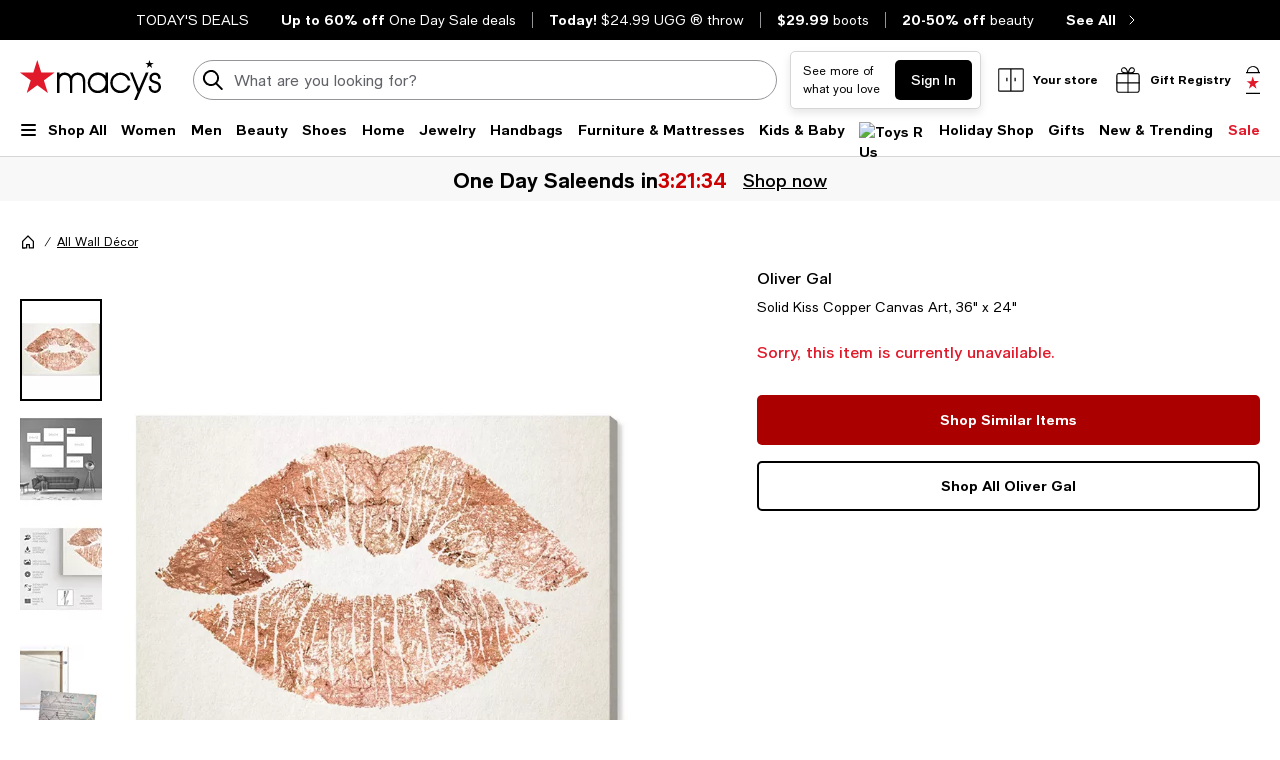

--- FILE ---
content_type: text/html; charset=utf-8
request_url: https://www.google.com/recaptcha/api2/aframe
body_size: 268
content:
<!DOCTYPE HTML><html><head><meta http-equiv="content-type" content="text/html; charset=UTF-8"></head><body><script nonce="gyBp50WgZLme5mIOR5RCAQ">/** Anti-fraud and anti-abuse applications only. See google.com/recaptcha */ try{var clients={'sodar':'https://pagead2.googlesyndication.com/pagead/sodar?'};window.addEventListener("message",function(a){try{if(a.source===window.parent){var b=JSON.parse(a.data);var c=clients[b['id']];if(c){var d=document.createElement('img');d.src=c+b['params']+'&rc='+(localStorage.getItem("rc::a")?sessionStorage.getItem("rc::b"):"");window.document.body.appendChild(d);sessionStorage.setItem("rc::e",parseInt(sessionStorage.getItem("rc::e")||0)+1);localStorage.setItem("rc::h",'1762749445596');}}}catch(b){}});window.parent.postMessage("_grecaptcha_ready", "*");}catch(b){}</script></body></html>

--- FILE ---
content_type: application/javascript
request_url: https://www.macys.com/it381y/LJQycN/2A/PiXP/u3TVbA/LOEuXpEukOaaL4J5h3/X1wmHWwPBQ/CH4hU/mJzfB4
body_size: 159525
content:
(function(){if(typeof Array.prototype.entries!=='function'){Object.defineProperty(Array.prototype,'entries',{value:function(){var index=0;const array=this;return {next:function(){if(index<array.length){return {value:[index,array[index++]],done:false};}else{return {done:true};}},[Symbol.iterator]:function(){return this;}};},writable:true,configurable:true});}}());(function(){hf();rTT();xDT();var hZ=function(hU){var wR=1;var bh=[];var Rh=Zj["Math"]["sqrt"](hU);while(wR<=Rh&&bh["length"]<6){if(hU%wR===0){if(hU/wR===wR){bh["push"](wR);}else{bh["push"](wR,hU/wR);}}wR=wR+1;}return bh;};var K0=function(){if(Zj["Date"]["now"]&&typeof Zj["Date"]["now"]()==='number'){return Zj["Math"]["round"](Zj["Date"]["now"]()/1000);}else{return Zj["Math"]["round"](+new (Zj["Date"])()/1000);}};var BW=function(){return ["\x6c\x65\x6e\x67\x74\x68","\x41\x72\x72\x61\x79","\x63\x6f\x6e\x73\x74\x72\x75\x63\x74\x6f\x72","\x6e\x75\x6d\x62\x65\x72"];};var A3=function(Pb){return void Pb;};var pB=function(Xk,zh){return Xk-zh;};var Zv=function(){return ["DE|W9.\t#H0E>","CG\b\\}\x077.5^","Yhd37\x40t\x40la\rJ!","\t;\f8M<X;ST\vD_3","EM\v","U8G5","8%o0G5$J[~X\t%9+","\b3(\v=^4O$,\\}PZ\n$0\fU5C>;","3\"O_>=Q\\\b_M","]K","s",">:\n0","&;S","\x3fAE","of","%9+*8V<E%*","QGW\f3\f64W\vK$7J",")1%R6D",";HO1.v\\Tr;5+",":=,\nZ4O","<8^7^\t","VW32",">=",">O6z\"7H\\XH\nv1*\r%+O$+W[GP$52%R/Op(DYT","UYEX\x00$1","3\x3fQV}Q\f","E^S\"","^J\x073.","M7(*\r","AZT.:\n4X-","O*^","V]C[\v3-4ID<7KP\"CL\x00$","7","Y%-UP\tU[\v5:5","1\'k<X=","!W,M90VaBJ","I9*\\",";3$+;\x3fX6N5,","~`Y\\[\"","SL\n77","=3\n^ ","3\x3f-%","\x07\"(/\rk","P\\","G#LQTP","%","0$V<D$","#1=#","DL32+-2I0Z$","^S.#(00O0E>",":3>8U>",",:\b",":^/",":0O<","!9=9m<D41W","T[","88qklp\bLPTL","\x3f.\x40G","f{-j<\x3f(F-GhVj2oYm","000W\n^\x3f,DR","]5<\b_EQ","\x00s","SL&(","=:>N ck\f","3VY*","dGPG","M2","fCH59\b#P<X","(LWPJ\n","70/0","#=W\\E","6H.Y7B[]l\n596\b4_","<1B\\\t","j3=","\n>O8F\rmPAm,9","%I5a5\'","%9,\r8T7y$1WT\x00T",";;\\","z`j!~}:","5^;_7",")LQY","L \bDY$PR\f#0>\n4_","I\x3f(>=^","\\_3*9k6C>*V","0_=","H0M>\x3fIF","S\n\"40","\b\b","^R3\x3f+-4W<D9+HqE_","=O<*Dm","3;LY","l[PR2|>\n%^4Z$~QZGU[\".*%N+Op0J[JXJ\n$==40D#*D[Te2#_<Xp*JT\"9-3W<p0J[JPL7%3Q<I$-XBJO>=)qZyq\'HW\b]\"9-%T+wxwXEV\x002r",")14]0D5:","\v99","H2","\x40[C_9.","(&\rm","(\'","u\';GQXH\n$,#R)^8P[","1KC\bX]\n%\x3f7\x3f\\<N","#l","|n","HPX_+3*64H","&_+","<\x3fO0D%;","#xz","\"v8R1PVaQ8(,","m+:\bj","jS]","*D1*LC]\x0029^,","O<;HP\tEw\v%/","",">5~/O>*i\\E[3.","H<^0QPG_","PM3","<T#\\9-LW]W/\x3f7\x3f\\<","m50\x40GEQ)1%R6D","\fi",";\"K8^36`MTN\x3f31","- N<Y$\x40QPu\n/&\r%^4k3=\x40F","M_fo","Y_3;",";W","=E;K","KFPR.66^+","36WZ\nT","]\"","^7_=;WT][","~lsPS\n0:4U-","N$/:","uzRPUL 9-\x3f\"B7I&\x40VEQ","L6-","$1c\\TZ","\"\x07","1.>%^=","%(0","\r5","6;QVsG(3(#Z4Y.L","!7*60O6X","\nBs85/\v=Z-C\x3f0s\\FM*8==4_","\";VZ\vG[\v,+>U*","D6\x3fV","IT","\r2*JT\x40X\x3f0:k\rB5~VAXP\bv(0^3^yO>=JQU\f92+8U*\n36DGRJ\n$/$O*C4;ZJ\x073|%R7p,D[\x00T","C]K\n91%S","Ipz:C","N"];};var v4=function(){return wB.apply(this,[kf,arguments]);};var Fq=function(){return [];};var Wq=function(GZ,nR){return GZ|nR;};var Uh=function ZR(HR,fq){'use strict';var k0=ZR;switch(HR){case EJ:{var j0=fq[bD];var HN;v7.push(G7);return HN=UI(UI(j0[Tv()[P7(U3)].apply(null,[tC,P0,qC,Nb,R0,S7])]))&&UI(UI(j0[Tv()[P7(U3)].apply(null,[XW,P0,YU,Nb,nZ,S7])][Hh()[cv(YU)](UN,G0)]))&&j0[Tv()[P7(U3)](UI(Iq),P0,n7,Nb,th,S7)][Hh()[cv(YU)].apply(null,[UN,G0])][Iq]&&C4(j0[Tv()[P7(U3)](lc,P0,P0,Nb,UI({}),S7)][Hh()[cv(YU)](UN,G0)][Iq][sC()[Hv(Y7)](J4,zB,xb,YC,SU,Oc)](),I0()[HC(Wb)].call(null,F4,Ev,CU,nc,DB,UI(UI({}))))?Uv()[Jv(tR)](BU,Y7,vN):C4(typeof nI()[rU(bq)],fC('',[][[]]))?nI()[rU(tN)](S3,JI):nI()[rU(Mc)].call(null,HU,NW),v7.pop(),HN;}break;case Zd:{v7.push(g4);var OB;return OB=C4(typeof Zj[DN()[TZ(fR)].call(null,Gd,xk)][C4(typeof Uv()[Jv(x3)],fC([],[][[]]))?Uv()[Jv(R0)].apply(null,[Qd,LN,UI({})]):Uv()[Jv(J4)](xZ,Y0,U3)],I0()[HC(tR)].call(null,ck,YC,hC,XR,NR,M4))||C4(typeof Zj[DN()[TZ(fR)](Gd,xk)][qk(typeof Tv()[P7(Iq)],'undefined')?Tv()[P7(Sv)].apply(null,[Mq,Ah,jB,JI,XR,vc]):Tv()[P7(R0)](SU,hh,xv,VC,wC,TC)],I0()[HC(tR)](ck,YC,hC,UI(UI({})),XB,UI(Iq)))||C4(typeof Zj[DN()[TZ(fR)](Gd,xk)][nI()[rU(n4)](Pq,Y0)],qk(typeof I0()[HC(SU)],fC([],[][[]]))?I0()[HC(tR)](ck,YC,hC,z3,gC,UI(UI(hh))):I0()[HC(Ck)].call(null,v0,xC,sq,XR,F0,UI({}))),v7.pop(),OB;}break;case VK:{var Vv=fq[bD];v7.push(q3);var dC=Vv[Tv()[P7(U3)](PR,P0,tb,Nb,M4,TC)][nI()[rU(xc)](j3,FB)];if(dC){var IC=dC[sC()[Hv(Y7)].call(null,UI([]),zB,B3,YC,kN,NR)]();var D3;return v7.pop(),D3=IC,D3;}else{var m0;return m0=C4(typeof Uv()[Jv(Oc)],fC('',[][[]]))?Uv()[Jv(R0)](AN,wc,Ev):Uv()[Jv(PR)].call(null,KN,M7,YR),v7.pop(),m0;}v7.pop();}break;case OY:{v7.push(Mb);if(Zj[DN()[TZ(fR)].apply(null,[fW,xk])][C4(typeof FZ()[vv(gc)],fC([],[][[]]))?FZ()[vv(hh)](QR,H0):FZ()[vv(Oc)].call(null,mB,E7)]){if(Zj[qk(typeof Hh()[cv(jB)],fC([],[][[]]))?Hh()[cv(U3)](QR,U3):Hh()[cv(Ck)].call(null,DZ,sZ)][Tv()[P7(f7)](wC,nB,bv,X4,cc,j7)](Zj[DN()[TZ(fR)].apply(null,[fW,xk])][FZ()[vv(Oc)](mB,E7)][Hh()[cv(tR)](EW,Sv)],FZ()[vv(F0)].call(null,J4,wq))){var Tb;return Tb=Uv()[Jv(tR)].apply(null,[E4,Y7,z3]),v7.pop(),Tb;}var FC;return FC=sC()[Hv(n7)].call(null,NW,ZU,B7,Mc,nB,YU),v7.pop(),FC;}var lC;return lC=Uv()[Jv(PR)](hB,M7,UI(hh)),v7.pop(),lC;}break;case Df:{var kB=fq[bD];v7.push(Lc);var PB=Hh()[cv(fR)](wh,lc);var b0=Hh()[cv(fR)].call(null,wh,lc);var lU=Hh()[cv(lv)](gZ,fR);var JB=[];try{var GN=v7.length;var Hc=UI(pz);try{PB=kB[nI()[rU(bv)].apply(null,[v3,XB])];}catch(m4){v7.splice(pB(GN,hh),Infinity,Lc);if(m4[Uv()[Jv(z3)](rc,pR,f7)][Tv()[P7(Gh)].call(null,gC,YC,XR,Xq,Sq,fI)](lU)){PB=FZ()[vv(NU)](cC,dI);}}var M0=Zj[DN()[TZ(P0)].call(null,kW,Mq)][C4(typeof Hh()[cv(M4)],'undefined')?Hh()[cv(Ck)](Bv,cU):Hh()[cv(VZ)](HW,Oh)](Th(Zj[C4(typeof DN()[TZ(R0)],fC('',[][[]]))?DN()[TZ(BZ)](Fb,rB):DN()[TZ(P0)](kW,Mq)][Uv()[Jv(sv)].call(null,xZ,Uq,Y7)](),vq))[qk(typeof sC()[Hv(SU)],fC(Hh()[cv(fR)].call(null,wh,lc),[][[]]))?sC()[Hv(Y7)](Ev,zB,Eh,YC,kN,VZ):sC()[Hv(Mc)].call(null,U3,DI,PZ,ZB,LC,XW)]();kB[C4(typeof nI()[rU(vB)],'undefined')?nI()[rU(tN)].call(null,f0,B0):nI()[rU(bv)](v3,XB)]=M0;b0=qk(kB[qk(typeof nI()[rU(LC)],'undefined')?nI()[rU(bv)].call(null,v3,XB):nI()[rU(tN)](Ed,L2)],M0);JB=[jE(p6,[nI()[rU(P0)].apply(null,[SI,D1]),PB]),jE(p6,[Uv()[Jv(Mc)](SQ,Sq,fR),Y5(b0,hh)[sC()[Hv(Y7)].call(null,nZ,zB,Eh,YC,NE,th)]()])];var gG;return v7.pop(),gG=JB,gG;}catch(GV){v7.splice(pB(GN,hh),Infinity,Lc);JB=[jE(p6,[nI()[rU(P0)](SI,D1),PB]),jE(p6,[qk(typeof Uv()[Jv(NE)],fC([],[][[]]))?Uv()[Jv(Mc)](SQ,Sq,tb):Uv()[Jv(R0)](nc,n1,UI(UI(Iq))),b0])];}var EM;return v7.pop(),EM=JB,EM;}break;case cD:{v7.push(lv);var bG;return bG=UI(F2(qk(typeof Hh()[cv(F0)],fC([],[][[]]))?Hh()[cv(tR)].call(null,T8,Sv):Hh()[cv(Ck)](q5,FX),Zj[DN()[TZ(fR)](nr,xk)][FZ()[vv(YU)](cQ,w0)][C4(typeof nI()[rU(Gr)],'undefined')?nI()[rU(tN)](Em,H1):nI()[rU(jB)].call(null,WV,KQ)][Hh()[cv(D1)](DQ,tm)])||F2(Hh()[cv(tR)](T8,Sv),Zj[DN()[TZ(fR)](nr,xk)][FZ()[vv(YU)](cQ,w0)][nI()[rU(jB)](WV,KQ)][DN()[TZ(vB)].apply(null,[f8,GF])])),v7.pop(),bG;}break;case rL:{var br=fq[bD];v7.push(fI);if(qk(typeof Zj[Hh()[cv(NR)].apply(null,[wZ,Gr])],FZ()[vv(P0)](Wt,pp))&&ml(br[Zj[C4(typeof Hh()[cv(tm)],fC('',[][[]]))?Hh()[cv(Ck)].apply(null,[OM,nt]):Hh()[cv(NR)](wZ,Gr)][Uv()[Jv(Qr)](ld,U5,z3)]],null)||ml(br[Hh()[cv(Gh)](hG,f7)],null)){var PE;return PE=Zj[FZ()[vv(tR)](NE,dZ)][C4(typeof nI()[rU(Zm)],fC('',[][[]]))?nI()[rU(tN)](BH,P8):nI()[rU(kN)](CC,F0)](br),v7.pop(),PE;}v7.pop();}break;case Bf:{v7.push(M2);try{var zF=v7.length;var Bm=UI([]);var zH=fC(Zj[Hh()[cv(Zm)](jG,BQ)](Zj[DN()[TZ(fR)].call(null,dr,xk)][Hh()[cv(QX)](S8,JH)]),g1(Zj[C4(typeof Hh()[cv(QX)],fC('',[][[]]))?Hh()[cv(Ck)].call(null,LM,H8):Hh()[cv(Zm)].apply(null,[jG,BQ])](Zj[DN()[TZ(fR)].call(null,dr,xk)][nI()[rU(vN)](Ym,ME)]),hh));zH+=fC(g1(Zj[Hh()[cv(Zm)](jG,BQ)](Zj[C4(typeof DN()[TZ(QX)],fC([],[][[]]))?DN()[TZ(BZ)](TH,H1):DN()[TZ(fR)](dr,xk)][sC()[Hv(T5)](Iq,CX,U2,cc,YC,qF)]),Mc),g1(Zj[Hh()[cv(Zm)](jG,BQ)](Zj[DN()[TZ(fR)](dr,xk)][DN()[TZ(YU)].call(null,Jm,GQ)]),R0));zH+=fC(g1(Zj[Hh()[cv(Zm)](jG,BQ)](Zj[DN()[TZ(fR)](dr,xk)][C4(typeof nI()[rU(Ev)],'undefined')?nI()[rU(tN)].apply(null,[Qt,GX]):nI()[rU(Tl)].call(null,OF,x3)]),tR),g1(Zj[Hh()[cv(Zm)].call(null,jG,BQ)](Zj[DN()[TZ(fR)].apply(null,[dr,xk])][Hh()[cv(NU)](hd,DV)]),Ck));zH+=fC(g1(Zj[Hh()[cv(Zm)](jG,BQ)](Zj[C4(typeof DN()[TZ(XQ)],'undefined')?DN()[TZ(BZ)].apply(null,[vQ,Ut]):DN()[TZ(fR)](dr,xk)][C4(typeof FZ()[vv(xv)],fC('',[][[]]))?FZ()[vv(hh)].apply(null,[SG,Gp]):FZ()[vv(bq)](K8,IN)]),qF),g1(Zj[Hh()[cv(Zm)](jG,BQ)](Zj[DN()[TZ(fR)](dr,xk)][FZ()[vv(Sq)].call(null,R0,Fp)]),tN));zH+=fC(g1(Zj[Hh()[cv(Zm)].call(null,jG,BQ)](Zj[qk(typeof DN()[TZ(XQ)],'undefined')?DN()[TZ(fR)](dr,xk):DN()[TZ(BZ)](zt,f5)][Tv()[P7(Oh)](XR,U3,fP,bq,wV,S5)]),YC),g1(Zj[qk(typeof Hh()[cv(NU)],fC('',[][[]]))?Hh()[cv(Zm)](jG,BQ):Hh()[cv(Ck)](vG,p1)](Zj[DN()[TZ(fR)].call(null,dr,xk)][DN()[TZ(DB)](DR,VZ)]),tI[Oh]));zH+=fC(g1(Zj[Hh()[cv(Zm)].apply(null,[jG,BQ])](Zj[DN()[TZ(fR)].apply(null,[dr,xk])][I0()[HC(NR)].call(null,Gt,Ah,S5,LC,Ah,n7)]),BZ),g1(Zj[Hh()[cv(Zm)].call(null,jG,BQ)](Zj[C4(typeof DN()[TZ(F8)],fC([],[][[]]))?DN()[TZ(BZ)](OV,BG):DN()[TZ(fR)](dr,xk)][Hh()[cv(Oc)].call(null,pX,ZP)]),fR));zH+=fC(g1(Zj[qk(typeof Hh()[cv(nB)],fC('',[][[]]))?Hh()[cv(Zm)](jG,BQ):Hh()[cv(Ck)].call(null,Zt,Pt)](Zj[DN()[TZ(fR)].apply(null,[dr,xk])][Hh()[cv(I1)](Xh,wC)]),tI[x3]),g1(Zj[Hh()[cv(Zm)](jG,BQ)](Zj[DN()[TZ(fR)](dr,xk)][Uv()[Jv(ZP)](sq,X8,P0)]),SU));zH+=fC(g1(Zj[Hh()[cv(Zm)](jG,BQ)](Zj[C4(typeof DN()[TZ(gC)],fC([],[][[]]))?DN()[TZ(BZ)].call(null,wF,TH):DN()[TZ(fR)].call(null,dr,xk)][Tv()[P7(nB)](Ck,fR,NR,EE,U3,S5)]),qC),g1(Zj[Hh()[cv(Zm)].apply(null,[jG,BQ])](Zj[DN()[TZ(fR)](dr,xk)][nI()[rU(ZM)].call(null,ZF,bF)]),Ev));zH+=fC(g1(Zj[C4(typeof Hh()[cv(wV)],'undefined')?Hh()[cv(Ck)](sQ,Rr):Hh()[cv(Zm)](jG,BQ)](Zj[DN()[TZ(fR)].call(null,dr,xk)][qk(typeof sC()[Hv(qF)],fC([],[][[]]))?sC()[Hv(Gr)](Zm,g8,S5,Ah,nc,qF):sC()[Hv(Mc)](qF,WF,E2,SV,NU,Wb)]),z3),g1(Zj[Hh()[cv(Zm)](jG,BQ)](Zj[DN()[TZ(fR)](dr,xk)][Hh()[cv(LC)](fr,qF)]),k6[Uv()[Jv(x3)](gB,fE,UI(UI([])))]()));zH+=fC(g1(Zj[qk(typeof Hh()[cv(M4)],fC([],[][[]]))?Hh()[cv(Zm)](jG,BQ):Hh()[cv(Ck)](SH,lt)](Zj[DN()[TZ(fR)](dr,xk)][Hh()[cv(F0)](WF,p1)]),U3),g1(Zj[Hh()[cv(Zm)].call(null,jG,BQ)](Zj[DN()[TZ(fR)](dr,xk)][I0()[HC(Ah)](xE,Ah,S5,xv,Ev,FP)]),NR));zH+=fC(g1(Zj[C4(typeof Hh()[cv(DB)],'undefined')?Hh()[cv(Ck)](R1,bH):Hh()[cv(Zm)].apply(null,[jG,BQ])](Zj[DN()[TZ(fR)](dr,xk)][Hh()[cv(kN)].call(null,vb,NE)]),Ah),g1(Zj[Hh()[cv(Zm)].apply(null,[jG,BQ])](Zj[DN()[TZ(fR)](dr,xk)][FZ()[vv(xv)](Uq,CG)]),M4));zH+=fC(g1(Zj[Hh()[cv(Zm)](jG,BQ)](Zj[C4(typeof DN()[TZ(Sv)],'undefined')?DN()[TZ(BZ)](Lm,mt):DN()[TZ(fR)](dr,xk)][nI()[rU(VZ)].apply(null,[WC,J1])]),Sv),g1(Zj[qk(typeof Hh()[cv(z3)],'undefined')?Hh()[cv(Zm)](jG,BQ):Hh()[cv(Ck)](Rp,CE)](Zj[DN()[TZ(fR)].apply(null,[dr,xk])][nI()[rU(FP)](mR,fE)]),Oh));zH+=fC(g1(Zj[Hh()[cv(Zm)](jG,BQ)](Zj[DN()[TZ(fR)](dr,xk)][qk(typeof Hh()[cv(VZ)],'undefined')?Hh()[cv(Yp)].apply(null,[nh,Dl]):Hh()[cv(Ck)].call(null,rB,bl)]),nB),g1(Zj[Hh()[cv(Zm)].apply(null,[jG,BQ])](Zj[DN()[TZ(fR)](dr,xk)][DN()[TZ(Zm)].call(null,WM,bF)]),x3));zH+=fC(g1(Zj[qk(typeof Hh()[cv(Y7)],fC([],[][[]]))?Hh()[cv(Zm)].call(null,jG,BQ):Hh()[cv(Ck)](nX,OG)](Zj[qk(typeof DN()[TZ(Yp)],fC([],[][[]]))?DN()[TZ(fR)].apply(null,[dr,xk]):DN()[TZ(BZ)](Rt,BU)][nI()[rU(tC)](mM,Kt)]),gC),g1(Zj[Hh()[cv(Zm)](jG,BQ)](Zj[DN()[TZ(fR)].apply(null,[dr,xk])][C4(typeof I0()[HC(gC)],fC([],[][[]]))?I0()[HC(Ck)].call(null,bq,I5,GM,UI([]),Gr,tb):I0()[HC(M4)](YX,qC,U2,UI(UI([])),Vt,tC)]),T5));zH+=fC(g1(Zj[Hh()[cv(Zm)](jG,BQ)](Zj[DN()[TZ(fR)].call(null,dr,xk)][nI()[rU(FM)](q3,FM)]),Gr),g1(Zj[Hh()[cv(Zm)](jG,BQ)](Zj[DN()[TZ(fR)](dr,xk)][C4(typeof Tv()[P7(U3)],'undefined')?Tv()[P7(R0)](nB,qC,n7,wh,UI(Iq),Pl):Tv()[P7(x3)].apply(null,[fE,Ah,xv,OX,nB,vF])]),wV));zH+=fC(g1(Zj[Hh()[cv(Zm)].apply(null,[jG,BQ])](Zj[DN()[TZ(fR)](dr,xk)][nI()[rU(Xt)](sE,vB)]),n7),g1(Zj[Hh()[cv(Zm)](jG,BQ)](Zj[DN()[TZ(fR)].apply(null,[dr,xk])][Hh()[cv(YR)].call(null,GP,Oc)]),Qr));zH+=fC(fC(g1(Zj[Hh()[cv(Zm)](jG,BQ)](Zj[Uv()[Jv(P0)](pE,BH,nZ)][qk(typeof Uv()[Jv(BZ)],fC([],[][[]]))?Uv()[Jv(EV)].call(null,S1,BQ,f7):Uv()[Jv(R0)](qE,lp,UI(UI(hh)))]),EE),g1(Zj[Hh()[cv(Zm)].apply(null,[jG,BQ])](Zj[DN()[TZ(fR)].apply(null,[dr,xk])][sC()[Hv(wV)].apply(null,[I1,XB,Ll,SU,UI(UI(hh)),nB])]),Wb)),g1(Zj[Hh()[cv(Zm)](jG,BQ)](Zj[DN()[TZ(fR)](dr,xk)][I0()[HC(Sv)].call(null,tt,R0,wp,I1,VQ,FM)]),cc));var ZG;return ZG=zH[sC()[Hv(Y7)].call(null,YR,zB,j8,YC,nB,Oc)](),v7.pop(),ZG;}catch(Ur){v7.splice(pB(zF,hh),Infinity,M2);var Dt;return Dt=nI()[rU(Mc)].apply(null,[fB,NW]),v7.pop(),Dt;}v7.pop();}break;case jT:{v7.push(HW);try{var sH=v7.length;var D2=UI(UI(bD));var Hl=new (Zj[DN()[TZ(fR)](Fd,xk)][C4(typeof FZ()[vv(Y7)],'undefined')?FZ()[vv(hh)].call(null,lH,dE):FZ()[vv(YU)].apply(null,[cQ,JU])][C4(typeof nI()[rU(qC)],fC('',[][[]]))?nI()[rU(tN)](YQ,T8):nI()[rU(jB)].call(null,Aq,KQ)][Hh()[cv(D1)].call(null,GR,tm)])();var tF=new (Zj[C4(typeof DN()[TZ(tm)],fC('',[][[]]))?DN()[TZ(BZ)](R0,C8):DN()[TZ(fR)].call(null,Fd,xk)][qk(typeof FZ()[vv(YC)],'undefined')?FZ()[vv(YU)](cQ,JU):FZ()[vv(hh)](U2,YC)][nI()[rU(jB)](Aq,KQ)][DN()[TZ(vB)](SC,GF)])();var lQ;return v7.pop(),lQ=UI([]),lQ;}catch(Or){v7.splice(pB(sH,hh),Infinity,HW);var Zp;return Zp=C4(Or[Hh()[cv(qF)](wN,J4)][FZ()[vv(XW)](Ck,hI)],Uv()[Jv(Ev)].apply(null,[Gd,nB,Ev])),v7.pop(),Zp;}v7.pop();}break;case O:{var ql;v7.push(q8);return ql=UI(UI(Zj[C4(typeof DN()[TZ(Oh)],'undefined')?DN()[TZ(BZ)](HF,XI):DN()[TZ(fR)].call(null,P8,xk)][Uv()[Jv(nc)].apply(null,[bI,GF,xc])])),v7.pop(),ql;}break;case N:{var RP=fq[bD];v7.push(st);var m1=Uv()[Jv(PR)].call(null,V8,M7,lF);var jQ=C4(typeof Uv()[Jv(tN)],fC([],[][[]]))?Uv()[Jv(R0)].call(null,Lr,kl,UI([])):Uv()[Jv(PR)].apply(null,[V8,M7,FP]);var hF=new (Zj[Uv()[Jv(NW)](YG,x3,nB)])(new (Zj[Uv()[Jv(NW)](YG,x3,VZ)])(Hh()[cv(P2)].call(null,XX,O8)));try{var mX=v7.length;var YH=UI([]);if(UI(UI(Zj[DN()[TZ(fR)].apply(null,[Lr,xk])][Hh()[cv(U3)](PZ,U3)]))&&UI(UI(Zj[DN()[TZ(fR)](Lr,xk)][qk(typeof Hh()[cv(YU)],fC([],[][[]]))?Hh()[cv(U3)](PZ,U3):Hh()[cv(Ck)](nQ,Pm)][Tv()[P7(f7)].apply(null,[NW,nB,XB,X4,nZ,xP])]))){var Dm=Zj[C4(typeof Hh()[cv(XR)],fC('',[][[]]))?Hh()[cv(Ck)].call(null,xv,J1):Hh()[cv(U3)](PZ,U3)][Tv()[P7(f7)].apply(null,[NE,nB,QX,X4,xv,xP])](Zj[FZ()[vv(Oc)].apply(null,[mB,Jl])][C4(typeof Hh()[cv(YC)],'undefined')?Hh()[cv(Ck)](AV,cr):Hh()[cv(tR)].call(null,Aq,Sv)],I0()[HC(cc)].call(null,U5,SU,FF,UI(UI([])),Ev,fE));if(Dm){m1=hF[Hh()[cv(Wt)].call(null,nH,Ev)](Dm[nI()[rU(P0)].apply(null,[sW,D1])][sC()[Hv(Y7)](UI({}),zB,WX,YC,XB,NR)]());}}jQ=qk(Zj[DN()[TZ(fR)](Lr,xk)],RP);}catch(HQ){v7.splice(pB(mX,hh),Infinity,st);m1=sC()[Hv(n7)].apply(null,[th,ZU,q8,Mc,n7,Xt]);jQ=sC()[Hv(n7)](J4,ZU,q8,Mc,Y7,wC);}var BP=fC(m1,g1(jQ,hh))[sC()[Hv(Y7)](XW,zB,WX,YC,UI(UI({})),wC)]();var CQ;return v7.pop(),CQ=BP,CQ;}break;case Tz:{v7.push(lP);if(UI(Zj[DN()[TZ(fR)](Pc,xk)][Uv()[Jv(Oc)](qB,XB,Gr)])){var pP=C4(typeof Zj[DN()[TZ(fR)].apply(null,[Pc,xk])][DN()[TZ(UE)](VR,tN)],FZ()[vv(P0)](Wt,HV))?Uv()[Jv(tR)](Rp,Y7,VZ):sC()[Hv(n7)](wV,ZU,SQ,Mc,wV,YU);var SE;return v7.pop(),SE=pP,SE;}var BV;return BV=Uv()[Jv(PR)].apply(null,[wk,M7,qC]),v7.pop(),BV;}break;case px:{v7.push(gM);var JQ=qk(typeof Uv()[Jv(FP)],'undefined')?Uv()[Jv(PR)].apply(null,[nt,M7,xc]):Uv()[Jv(R0)](EP,SQ,Yp);if(Zj[Tv()[P7(U3)](BH,P0,Ah,Nb,tb,DQ)]&&Zj[Tv()[P7(U3)](QX,P0,fP,Nb,Ev,DQ)][Hh()[cv(YU)](QP,G0)]&&Zj[Tv()[P7(U3)].apply(null,[jB,P0,YC,Nb,UI([]),DQ])][Hh()[cv(YU)](QP,G0)][Uv()[Jv(Zm)].call(null,L2,qC,RG)]){var hQ=Zj[Tv()[P7(U3)].apply(null,[X4,P0,DE,Nb,EV,DQ])][C4(typeof Hh()[cv(zB)],'undefined')?Hh()[cv(Ck)](B2,j8):Hh()[cv(YU)].call(null,QP,G0)][Uv()[Jv(Zm)].apply(null,[L2,qC,UI({})])];try{var RE=v7.length;var XF=UI({});var mP=Zj[DN()[TZ(P0)].apply(null,[pC,Mq])][qk(typeof Hh()[cv(qF)],'undefined')?Hh()[cv(VZ)].call(null,OQ,Oh):Hh()[cv(Ck)].call(null,bp,J2)](Th(Zj[DN()[TZ(P0)](pC,Mq)][Uv()[Jv(sv)].call(null,mr,Uq,UI(hh))](),vq))[qk(typeof sC()[Hv(Ck)],fC(Hh()[cv(fR)](TM,lc),[][[]]))?sC()[Hv(Y7)](nZ,zB,mQ,YC,Sq,hh):sC()[Hv(Mc)](Tl,IF,St,Ut,cc,YU)]();Zj[Tv()[P7(U3)](UI(UI([])),P0,R0,Nb,nZ,DQ)][Hh()[cv(YU)](QP,G0)][C4(typeof Uv()[Jv(gC)],fC('',[][[]]))?Uv()[Jv(R0)].apply(null,[Jt,H0,UI({})]):Uv()[Jv(Zm)].apply(null,[L2,qC,xc])]=mP;var LF=C4(Zj[Tv()[P7(U3)](NW,P0,fP,Nb,UI(UI([])),DQ)][C4(typeof Hh()[cv(YC)],fC([],[][[]]))?Hh()[cv(Ck)].apply(null,[VV,Ct]):Hh()[cv(YU)].call(null,QP,G0)][Uv()[Jv(Zm)].apply(null,[L2,qC,n7])],mP);var l5=LF?Uv()[Jv(tR)](MQ,Y7,Ah):nI()[rU(Mc)].call(null,rC,NW);Zj[qk(typeof Tv()[P7(cc)],fC([],[][[]]))?Tv()[P7(U3)].call(null,J4,P0,YR,Nb,VZ,DQ):Tv()[P7(R0)](NR,UM,sv,EE,UI(Iq),wc)][Hh()[cv(YU)](QP,G0)][Uv()[Jv(Zm)].apply(null,[L2,qC,wC])]=hQ;var dG;return v7.pop(),dG=l5,dG;}catch(VF){v7.splice(pB(RE,hh),Infinity,gM);if(qk(Zj[Tv()[P7(U3)](Zm,P0,DE,Nb,YR,DQ)][C4(typeof Hh()[cv(I1)],'undefined')?Hh()[cv(Ck)].apply(null,[bq,tX]):Hh()[cv(YU)].call(null,QP,G0)][Uv()[Jv(Zm)](L2,qC,z3)],hQ)){Zj[Tv()[P7(U3)].apply(null,[SU,P0,XQ,Nb,LC,DQ])][Hh()[cv(YU)](QP,G0)][qk(typeof Uv()[Jv(lv)],fC('',[][[]]))?Uv()[Jv(Zm)].call(null,L2,qC,UI([])):Uv()[Jv(R0)](bq,RF,Uq)]=hQ;}var vp;return v7.pop(),vp=JQ,vp;}}else{var Vr;return v7.pop(),Vr=JQ,Vr;}v7.pop();}break;case B6:{v7.push(LM);var O1=Zj[qk(typeof Hh()[cv(Ah)],'undefined')?Hh()[cv(U3)](cp,U3):Hh()[cv(Ck)](rr,QP)][I0()[HC(VQ)](ZM,x3,mI,EV,xv,tm)]?Zj[Hh()[cv(U3)](cp,U3)][DN()[TZ(EV)](xl,n7)](Zj[Hh()[cv(U3)](cp,U3)][I0()[HC(VQ)](ZM,x3,mI,p1,VQ,NR)](Zj[qk(typeof Tv()[P7(XW)],fC([],[][[]]))?Tv()[P7(U3)](n7,P0,xv,Nb,Oh,JV):Tv()[P7(R0)](Iq,T2,vN,wM,NU,Z1)]))[nI()[rU(z3)].call(null,WE,Y7)](Hh()[cv(DB)](kk,lF)):Hh()[cv(fR)](RN,lc);var pm;return v7.pop(),pm=O1,pm;}break;case ps:{var wH=fq[bD];var A1=fq[pz];v7.push(sZ);var lE=A1[nI()[rU(NU)].apply(null,[qW,GF])];var UP=A1[Hh()[cv(bv)](FW,X8)];var LP=A1[FZ()[vv(FP)](BM,QC)];var HE=A1[sC()[Hv(cc)](lc,L5,d5,z3,RG,vB)];var Zl=A1[I0()[HC(T5)](Sv,fR,tX,z3,M4,UI(UI(hh)))];var b1=A1[Tv()[P7(fP)](xc,fR,tm,pI,Yp,Mr)];var D8=A1[qk(typeof I0()[HC(z3)],fC(Hh()[cv(fR)].call(null,qL,lc),[][[]]))?I0()[HC(x3)].apply(null,[zp,Mc,WG,UI(Iq),QX,th]):I0()[HC(Ck)].apply(null,[PM,wr,Pp,VZ,hh,UI(UI(Iq))])];var sF=A1[nI()[rU(Oc)](Br,RG)];var j5;return j5=Hh()[cv(fR)](qL,lc)[DN()[TZ(nB)](bk,X2)](wH)[DN()[TZ(nB)].call(null,bk,X2)](lE,qk(typeof Hh()[cv(Xt)],'undefined')?Hh()[cv(DB)].apply(null,[Zk,lF]):Hh()[cv(Ck)](rp,OX))[DN()[TZ(nB)].call(null,bk,X2)](UP,Hh()[cv(DB)](Zk,lF))[C4(typeof DN()[TZ(qF)],fC([],[][[]]))?DN()[TZ(BZ)](L1,FQ):DN()[TZ(nB)](bk,X2)](LP,qk(typeof Hh()[cv(Gr)],fC('',[][[]]))?Hh()[cv(DB)](Zk,lF):Hh()[cv(Ck)].call(null,XW,tQ))[DN()[TZ(nB)].apply(null,[bk,X2])](HE,Hh()[cv(DB)](Zk,lF))[DN()[TZ(nB)].call(null,bk,X2)](Zl,Hh()[cv(DB)].apply(null,[Zk,lF]))[DN()[TZ(nB)].call(null,bk,X2)](b1,Hh()[cv(DB)](Zk,lF))[DN()[TZ(nB)](bk,X2)](D8,Hh()[cv(DB)](Zk,lF))[DN()[TZ(nB)](bk,X2)](sF,Hh()[cv(gC)].call(null,gp,rH)),v7.pop(),j5;}break;case Vf:{var Vm=fq[bD];var NH=fq[pz];v7.push(jm);if(Ip(NH,null)||KM(NH,Vm[Uv()[Jv(Iq)](c5,R0,tm)]))NH=Vm[Uv()[Jv(Iq)](c5,R0,BH)];for(var KP=tI[hh],Xp=new (Zj[FZ()[vv(tR)](NE,gv)])(NH);rV(KP,NH);KP++)Xp[KP]=Vm[KP];var c2;return v7.pop(),c2=Xp,c2;}break;case Tj:{var Ht=fq[bD];v7.push(kM);var AX=Uv()[Jv(PR)].apply(null,[Gl,M7,vN]);try{var hE=v7.length;var zl=UI(UI(bD));if(Ht[Tv()[P7(U3)].call(null,FM,P0,EE,Nb,VZ,qr)][nI()[rU(YR)](lr,L8)]){var V2=Ht[Tv()[P7(U3)](UI(UI(hh)),P0,P0,Nb,NW,qr)][nI()[rU(YR)](lr,L8)][sC()[Hv(Y7)].call(null,nB,zB,lm,YC,cc,Sq)]();var I2;return v7.pop(),I2=V2,I2;}else{var gE;return v7.pop(),gE=AX,gE;}}catch(vP){v7.splice(pB(hE,hh),Infinity,kM);var LQ;return v7.pop(),LQ=AX,LQ;}v7.pop();}break;case Hn:{v7.push(Ot);var nP=UI({});try{var TE=v7.length;var XM=UI(UI(bD));if(Zj[DN()[TZ(fR)].apply(null,[DC,xk])][FZ()[vv(XQ)].call(null,ZM,Ac)]){Zj[DN()[TZ(fR)].call(null,DC,xk)][FZ()[vv(XQ)](ZM,Ac)][qk(typeof nI()[rU(xv)],fC([],[][[]]))?nI()[rU(LC)](V7,DB):nI()[rU(tN)].apply(null,[St,N5])](Tv()[P7(sv)].apply(null,[U5,Ck,fE,fE,NU,hX]),Hh()[cv(Wt)](L4,Ev));Zj[qk(typeof DN()[TZ(NU)],'undefined')?DN()[TZ(fR)](DC,xk):DN()[TZ(BZ)](GQ,Rm)][FZ()[vv(XQ)].call(null,ZM,Ac)][I0()[HC(Gr)](d1,BZ,JP,Gr,Mc,BZ)](Tv()[P7(sv)](Z5,Ck,ZM,fE,NR,hX));nP=UI(UI(pz));}}catch(hm){v7.splice(pB(TE,hh),Infinity,Ot);}var q2;return v7.pop(),q2=nP,q2;}break;case Af:{v7.push(CU);var kE=qk(typeof Uv()[Jv(x3)],fC('',[][[]]))?Uv()[Jv(PR)].apply(null,[R3,M7,Wb]):Uv()[Jv(R0)].apply(null,[cH,OE,UI(UI(Iq))]);try{var gX=v7.length;var Pr=UI([]);if(Zj[qk(typeof Tv()[P7(cc)],fC(C4(typeof Hh()[cv(Mc)],'undefined')?Hh()[cv(Ck)].call(null,r5,tb):Hh()[cv(fR)].apply(null,[LT,lc]),[][[]]))?Tv()[P7(U3)].apply(null,[Mq,P0,gC,Nb,IH,LG]):Tv()[P7(R0)](DE,kt,DB,B0,bq,cG)][C4(typeof Hh()[cv(cc)],fC('',[][[]]))?Hh()[cv(Ck)](M1,wC):Hh()[cv(YU)](r7,G0)]&&Zj[Tv()[P7(U3)](tb,P0,Mc,Nb,YR,LG)][C4(typeof Hh()[cv(tC)],fC('',[][[]]))?Hh()[cv(Ck)](vr,JH):Hh()[cv(YU)](r7,G0)][k6[DN()[TZ(tb)].apply(null,[nk,tm])]()]&&Zj[Tv()[P7(U3)].call(null,Gr,P0,Wb,Nb,U3,LG)][Hh()[cv(YU)].apply(null,[r7,G0])][tI[hh]][Iq]&&Zj[Tv()[P7(U3)](lF,P0,SU,Nb,UI(hh),LG)][qk(typeof Hh()[cv(ZP)],fC('',[][[]]))?Hh()[cv(YU)](r7,G0):Hh()[cv(Ck)].call(null,WG,FP)][tI[hh]][Iq][sC()[Hv(sv)].apply(null,[Ah,Hp,wl,SU,U3,vN])]){var l2=C4(Zj[qk(typeof Tv()[P7(R0)],fC([],[][[]]))?Tv()[P7(U3)](tb,P0,n4,Nb,UI(UI([])),LG):Tv()[P7(R0)](UI(hh),R0,FM,TV,YU,VH)][C4(typeof Hh()[cv(lc)],'undefined')?Hh()[cv(Ck)].call(null,BM,DG):Hh()[cv(YU)].call(null,r7,G0)][Iq][Iq][sC()[Hv(sv)](UI(UI([])),Hp,wl,SU,ZM,Vt)],Zj[qk(typeof Tv()[P7(nB)],fC(qk(typeof Hh()[cv(R0)],fC([],[][[]]))?Hh()[cv(fR)](LT,lc):Hh()[cv(Ck)].call(null,N2,C2),[][[]]))?Tv()[P7(U3)](bq,P0,NU,Nb,Xt,LG):Tv()[P7(R0)](UI(Iq),Ot,fP,jG,UI(Iq),ZH)][C4(typeof Hh()[cv(Tl)],fC([],[][[]]))?Hh()[cv(Ck)](Hp,V5):Hh()[cv(YU)](r7,G0)][Iq]);var KV=l2?Uv()[Jv(tR)](Nt,Y7,XR):nI()[rU(Mc)](fh,NW);var nF;return v7.pop(),nF=KV,nF;}else{var xM;return v7.pop(),xM=kE,xM;}}catch(IM){v7.splice(pB(gX,hh),Infinity,CU);var l1;return v7.pop(),l1=kE,l1;}v7.pop();}break;case wf:{v7.push(Q1);var VI=C4(typeof Uv()[Jv(zB)],'undefined')?Uv()[Jv(R0)].apply(null,[CX,H1,RG]):Uv()[Jv(PR)].apply(null,[mF,M7,xc]);try{var Ul=v7.length;var F1=UI(pz);if(Zj[Tv()[P7(U3)].call(null,wC,P0,Oc,Nb,Wb,FE)]&&Zj[Tv()[P7(U3)].call(null,IH,P0,XB,Nb,UI(Iq),FE)][C4(typeof Hh()[cv(P2)],fC('',[][[]]))?Hh()[cv(Ck)].call(null,gM,QF):Hh()[cv(gc)](Bl,xk)]&&Zj[Tv()[P7(U3)].apply(null,[th,P0,QX,Nb,UI({}),FE])][Hh()[cv(gc)].call(null,Bl,xk)][I0()[HC(F8)].apply(null,[vN,R0,k1,UI(UI({})),kN,bv])]){var OH=Zj[Tv()[P7(U3)].call(null,YU,P0,FM,Nb,DB,FE)][Hh()[cv(gc)].apply(null,[Bl,xk])][I0()[HC(F8)](vN,R0,k1,QX,XB,xc)][sC()[Hv(Y7)](xv,zB,bm,YC,ZM,z3)]();var NM;return v7.pop(),NM=OH,NM;}else{var w5;return v7.pop(),w5=VI,w5;}}catch(YE){v7.splice(pB(Ul,hh),Infinity,Q1);var QE;return v7.pop(),QE=VI,QE;}v7.pop();}break;case xd:{v7.push(EI);var S2=Uv()[Jv(PR)].apply(null,[vI,M7,QX]);try{var T1=v7.length;var Fm=UI([]);if(Zj[Tv()[P7(U3)](ZP,P0,nB,Nb,Ah,It)][Hh()[cv(YU)](UB,G0)]&&Zj[Tv()[P7(U3)](Sq,P0,gC,Nb,xc,It)][Hh()[cv(YU)].apply(null,[UB,G0])][tI[hh]]){var dX=C4(Zj[Tv()[P7(U3)].call(null,Sv,P0,Z5,Nb,lF,It)][qk(typeof Hh()[cv(XB)],fC([],[][[]]))?Hh()[cv(YU)].apply(null,[UB,G0]):Hh()[cv(Ck)].apply(null,[ME,sZ])][Uv()[Jv(QX)](mN,FB,XB)](k6[DN()[TZ(p1)](sM,kQ)]()),Zj[C4(typeof Tv()[P7(nZ)],'undefined')?Tv()[P7(R0)].call(null,XW,EI,ZP,mp,UI(UI([])),xG):Tv()[P7(U3)](p1,P0,nc,Nb,x3,It)][Hh()[cv(YU)].apply(null,[UB,G0])][Iq]);var O5=dX?Uv()[Jv(tR)].call(null,jp,Y7,I1):nI()[rU(Mc)](Wv,NW);var rX;return v7.pop(),rX=O5,rX;}else{var zG;return v7.pop(),zG=S2,zG;}}catch(E8){v7.splice(pB(T1,hh),Infinity,EI);var mH;return v7.pop(),mH=S2,mH;}v7.pop();}break;case cJ:{v7.push(FB);try{var IQ=v7.length;var Sm=UI(pz);var Qm;return Qm=UI(UI(Zj[C4(typeof DN()[TZ(gC)],fC([],[][[]]))?DN()[TZ(BZ)](z8,BF):DN()[TZ(fR)].apply(null,[PZ,xk])][FZ()[vv(XQ)](ZM,XH)])),v7.pop(),Qm;}catch(vV){v7.splice(pB(IQ,hh),Infinity,FB);var qQ;return v7.pop(),qQ=UI(UI(bD)),qQ;}v7.pop();}break;case bL:{var nG=fq[bD];var P5=fq[pz];v7.push(sm);if(UI(KF(nG,P5))){throw new (Zj[C4(typeof Uv()[Jv(Gr)],fC([],[][[]]))?Uv()[Jv(R0)](TX,TP,Sv):Uv()[Jv(Ev)](hN,nB,UI(Iq))])(Tv()[P7(Gr)](Xt,Wb,vB,Xt,f7,B1));}v7.pop();}break;case Nn:{var m5=fq[bD];v7.push(SQ);try{var B5=v7.length;var xQ=UI(pz);if(C4(m5[Tv()[P7(U3)].call(null,jB,P0,bv,Nb,UI(UI(Iq)),jV)][nI()[rU(NE)](Aq,UE)],undefined)){var AE;return AE=Uv()[Jv(PR)](zW,M7,XW),v7.pop(),AE;}if(C4(m5[qk(typeof Tv()[P7(wV)],'undefined')?Tv()[P7(U3)](Y7,P0,Sq,Nb,NW,jV):Tv()[P7(R0)].call(null,UI({}),LH,YC,Ap,X4,nr)][nI()[rU(NE)].call(null,Aq,UE)],UI(UI(bD)))){var Fl;return Fl=nI()[rU(Mc)].call(null,Nh,NW),v7.pop(),Fl;}var n5;return n5=Uv()[Jv(tR)](tp,Y7,FM),v7.pop(),n5;}catch(Hr){v7.splice(pB(B5,hh),Infinity,SQ);var hp;return hp=sC()[Hv(n7)].call(null,UI(hh),ZU,Lp,Mc,NE,NW),v7.pop(),hp;}v7.pop();}break;case YS:{v7.push(cm);var fM=nI()[rU(Yp)](Nk,VZ);var fG=C4(typeof Uv()[Jv(fP)],'undefined')?Uv()[Jv(R0)](EX,OP,Uq):Uv()[Jv(FM)](MH,N8,NE);for(var Tr=Iq;rV(Tr,Qp);Tr++)fM+=fG[Hh()[cv(XW)](cE,xc)](Zj[DN()[TZ(P0)](RZ,Mq)][Hh()[cv(VZ)](dB,Oh)](Th(Zj[C4(typeof DN()[TZ(Wb)],fC([],[][[]]))?DN()[TZ(BZ)](pQ,RV):DN()[TZ(P0)](RZ,Mq)][Uv()[Jv(sv)](qZ,Uq,jB)](),fG[Uv()[Jv(Iq)](vE,R0,nc)])));var R2;return v7.pop(),R2=fM,R2;}break;case Pg:{var NV=fq[bD];v7.push(Vp);var fX=Hh()[cv(DE)](Q7,vB);var D5=C4(typeof Hh()[cv(XQ)],fC([],[][[]]))?Hh()[cv(Ck)](jH,q5):Hh()[cv(DE)](Q7,vB);if(NV[C4(typeof Uv()[Jv(qC)],'undefined')?Uv()[Jv(R0)](zV,AP,UE):Uv()[Jv(P0)](KB,BH,x3)]){var XP=NV[Uv()[Jv(P0)].call(null,KB,BH,tC)][DN()[TZ(U5)].call(null,hq,vN)](sC()[Hv(fP)](FM,Nt,LW,qF,UI(UI(hh)),nZ));var QM=XP[qk(typeof I0()[HC(SU)],fC(Hh()[cv(fR)](QD,lc),[][[]]))?I0()[HC(EE)](MF,BZ,X7,UI(UI(Iq)),PR,tC):I0()[HC(Ck)].apply(null,[qH,Wm,qV,EV,fE,M4])](qk(typeof Uv()[Jv(sv)],fC('',[][[]]))?Uv()[Jv(Xt)](Xl,X4,XB):Uv()[Jv(R0)](SX,Fp,NE));if(QM){var dp=QM[DN()[TZ(th)](LW,PX)](nI()[rU(lc)](Xv,BM));if(dp){fX=QM[nI()[rU(Z5)](hR,nB)](dp[Tv()[P7(Mq)](th,M4,tb,cC,Gh,NZ)]);D5=QM[nI()[rU(Z5)](hR,nB)](dp[Tv()[P7(nZ)](LC,Oh,qF,DH,tC,NZ)]);}}}var rQ;return rQ=jE(p6,[C4(typeof FZ()[vv(PR)],'undefined')?FZ()[vv(hh)](hV,XW):FZ()[vv(tm)](PR,p0),fX,Uv()[Jv(NE)](JW,K8,VQ),D5]),v7.pop(),rQ;}break;case pT:{var nl=fq[bD];var Tp=fq[pz];v7.push(M1);if(ml(typeof Zj[Uv()[Jv(P0)](gQ,BH,Xt)][Uv()[Jv(tb)](WC,Qr,T5)],FZ()[vv(P0)](Wt,PQ))){Zj[Uv()[Jv(P0)].call(null,gQ,BH,Y7)][Uv()[Jv(tb)](WC,Qr,RG)]=Hh()[cv(fR)](LE,lc)[DN()[TZ(nB)].apply(null,[t8,X2])](nl,qk(typeof Hh()[cv(wV)],fC([],[][[]]))?Hh()[cv(x3)].apply(null,[OF,GQ]):Hh()[cv(Ck)].apply(null,[dV,j2]))[DN()[TZ(nB)].apply(null,[t8,X2])](Tp,sC()[Hv(Qr)](Zm,S5,Np,Sq,Zm,qC));}v7.pop();}break;case rO:{v7.push(bQ);try{var ZQ=v7.length;var WQ=UI([]);var bt=Iq;var cP=Zj[Hh()[cv(U3)](PP,U3)][Tv()[P7(f7)](U5,nB,Iq,X4,Gr,x1)](Zj[nI()[rU(lF)](KB,EV)][Hh()[cv(tR)](VN,Sv)],sC()[Hv(Mq)].apply(null,[UI([]),VV,f2,tR,Wt,ZP]));if(cP){bt++;UI(UI(cP[qk(typeof nI()[rU(VQ)],'undefined')?nI()[rU(P0)](PW,D1):nI()[rU(tN)](ll,KX)]))&&KM(cP[nI()[rU(P0)](PW,D1)][sC()[Hv(Y7)].apply(null,[UI(UI(Iq)),zB,Rl,YC,Y7,ZM])]()[qk(typeof Tv()[P7(z3)],fC(Hh()[cv(fR)].call(null,vL,lc),[][[]]))?Tv()[P7(VQ)](vN,tN,wV,cr,UI(hh),kp):Tv()[P7(R0)].call(null,DE,nB,M4,NP,gC,b5)](nI()[rU(XB)].call(null,IV,Vt)),Tm(hh))&&bt++;}var mE=bt[sC()[Hv(Y7)](vN,zB,Rl,YC,PR,Oh)]();var UG;return v7.pop(),UG=mE,UG;}catch(EF){v7.splice(pB(ZQ,hh),Infinity,bQ);var P1;return P1=Uv()[Jv(PR)](x0,M7,Wb),v7.pop(),P1;}v7.pop();}break;case XT:{v7.push(pt);throw new (Zj[Uv()[Jv(Ev)].apply(null,[Fg,nB,Qr])])(Uv()[Jv(Vt)].call(null,s7,ME,Sv));}break;case Tf:{v7.push(ft);try{var Sp=v7.length;var At=UI({});var N1;return N1=UI(UI(Zj[DN()[TZ(fR)](xm,xk)][FZ()[vv(f7)].call(null,LC,n1)])),v7.pop(),N1;}catch(Ql){v7.splice(pB(Sp,hh),Infinity,ft);var s5;return v7.pop(),s5=UI({}),s5;}v7.pop();}break;}};var dH=function(){return Zj["Math"]["floor"](Zj["Math"]["random"]()*100000+10000);};var AQ=function(){zm=["\x61\x70\x70\x6c\x79","\x66\x72\x6f\x6d\x43\x68\x61\x72\x43\x6f\x64\x65","\x53\x74\x72\x69\x6e\x67","\x63\x68\x61\x72\x43\x6f\x64\x65\x41\x74"];};var Y5=function(Wl,Jp){return Wl&Jp;};var xX=function W2(MM,tr){'use strict';var rl=W2;switch(MM){case Cf:{var bX=function(El,vl){v7.push(hl);if(UI(cF)){for(var A2=Iq;rV(A2,M7);++A2){if(rV(A2,k6[FZ()[vv(qC)].call(null,NU,dv)]())||C4(A2,BH)||C4(A2,tI[tR])||C4(A2,tI[Ck])){FH[A2]=Tm(hh);}else{FH[A2]=cF[C4(typeof Uv()[Jv(SU)],fC('',[][[]]))?Uv()[Jv(R0)].call(null,F5,Kt,UI(UI([]))):Uv()[Jv(Iq)](sZ,R0,UI(UI({})))];cF+=Zj[Hh()[cv(SU)](ZH,LC)][FZ()[vv(Ev)](hh,G4)](A2);}}}var E5=Hh()[cv(fR)].call(null,q4,lc);for(var Vl=tI[hh];rV(Vl,El[Uv()[Jv(Iq)](sZ,R0,UE)]);Vl++){var pF=El[C4(typeof Hh()[cv(hh)],fC([],[][[]]))?Hh()[cv(Ck)](wC,BE):Hh()[cv(XW)].call(null,z8,xc)](Vl);var pr=Y5(R5(vl,YC),tI[qF]);vl*=tI[tN];vl&=tI[YC];vl+=tI[P0];vl&=tI[BZ];var KG=FH[El[DN()[TZ(NR)].call(null,tp,SU)](Vl)];if(C4(typeof pF[nI()[rU(SU)](Tq,J4)],I0()[HC(tR)](ck,YC,OE,Gh,UE,tN))){var p5=pF[nI()[rU(SU)](Tq,J4)](tI[hh]);if(Im(p5,EE)&&rV(p5,M7)){KG=FH[p5];}}if(Im(KG,Iq)){var c1=Jr(pr,cF[Uv()[Jv(Iq)](sZ,R0,vN)]);KG+=c1;KG%=cF[Uv()[Jv(Iq)](sZ,R0,UI(UI(hh)))];pF=cF[KG];}E5+=pF;}var xr;return v7.pop(),xr=E5,xr;};var YM=function(h8){var M5=[0x428a2f98,0x71374491,0xb5c0fbcf,0xe9b5dba5,0x3956c25b,0x59f111f1,0x923f82a4,0xab1c5ed5,0xd807aa98,0x12835b01,0x243185be,0x550c7dc3,0x72be5d74,0x80deb1fe,0x9bdc06a7,0xc19bf174,0xe49b69c1,0xefbe4786,0x0fc19dc6,0x240ca1cc,0x2de92c6f,0x4a7484aa,0x5cb0a9dc,0x76f988da,0x983e5152,0xa831c66d,0xb00327c8,0xbf597fc7,0xc6e00bf3,0xd5a79147,0x06ca6351,0x14292967,0x27b70a85,0x2e1b2138,0x4d2c6dfc,0x53380d13,0x650a7354,0x766a0abb,0x81c2c92e,0x92722c85,0xa2bfe8a1,0xa81a664b,0xc24b8b70,0xc76c51a3,0xd192e819,0xd6990624,0xf40e3585,0x106aa070,0x19a4c116,0x1e376c08,0x2748774c,0x34b0bcb5,0x391c0cb3,0x4ed8aa4a,0x5b9cca4f,0x682e6ff3,0x748f82ee,0x78a5636f,0x84c87814,0x8cc70208,0x90befffa,0xa4506ceb,0xbef9a3f7,0xc67178f2];var Sl=0x6a09e667;var Et=0xbb67ae85;var U1=0x3c6ef372;var kH=0xa54ff53a;var I8=0x510e527f;var s2=0x9b05688c;var Ft=0x1f83d9ab;var j1=0x5be0cd19;var Q5=Z2(h8);var dQ=Q5["length"]*8;Q5+=Zj["String"]["fromCharCode"](0x80);var NG=Q5["length"]/4+2;var NQ=Zj["Math"]["ceil"](NG/16);var SM=new (Zj["Array"])(NQ);for(var fH=0;fH<NQ;fH++){SM[fH]=new (Zj["Array"])(16);for(var jt=0;jt<16;jt++){SM[fH][jt]=Q5["charCodeAt"](fH*64+jt*4)<<24|Q5["charCodeAt"](fH*64+jt*4+1)<<16|Q5["charCodeAt"](fH*64+jt*4+2)<<8|Q5["charCodeAt"](fH*64+jt*4+3)<<0;}}var GE=dQ/Zj["Math"]["pow"](2,32);SM[NQ-1][14]=Zj["Math"]["floor"](GE);SM[NQ-1][15]=dQ;for(var kX=0;kX<NQ;kX++){var qX=new (Zj["Array"])(64);var SF=Sl;var rE=Et;var HX=U1;var jr=kH;var g2=I8;var DM=s2;var sV=Ft;var VM=j1;for(var km=0;km<64;km++){var Bp=void 0,Y8=void 0,qt=void 0,Q2=void 0,V1=void 0,QQ=void 0;if(km<16)qX[km]=SM[kX][km];else{Bp=VX(qX[km-15],7)^VX(qX[km-15],18)^qX[km-15]>>>3;Y8=VX(qX[km-2],17)^VX(qX[km-2],19)^qX[km-2]>>>10;qX[km]=qX[km-16]+Bp+qX[km-7]+Y8;}Y8=VX(g2,6)^VX(g2,11)^VX(g2,25);qt=g2&DM^~g2&sV;Q2=VM+Y8+qt+M5[km]+qX[km];Bp=VX(SF,2)^VX(SF,13)^VX(SF,22);V1=SF&rE^SF&HX^rE&HX;QQ=Bp+V1;VM=sV;sV=DM;DM=g2;g2=jr+Q2>>>0;jr=HX;HX=rE;rE=SF;SF=Q2+QQ>>>0;}Sl=Sl+SF;Et=Et+rE;U1=U1+HX;kH=kH+jr;I8=I8+g2;s2=s2+DM;Ft=Ft+sV;j1=j1+VM;}return [Sl>>24&0xff,Sl>>16&0xff,Sl>>8&0xff,Sl&0xff,Et>>24&0xff,Et>>16&0xff,Et>>8&0xff,Et&0xff,U1>>24&0xff,U1>>16&0xff,U1>>8&0xff,U1&0xff,kH>>24&0xff,kH>>16&0xff,kH>>8&0xff,kH&0xff,I8>>24&0xff,I8>>16&0xff,I8>>8&0xff,I8&0xff,s2>>24&0xff,s2>>16&0xff,s2>>8&0xff,s2&0xff,Ft>>24&0xff,Ft>>16&0xff,Ft>>8&0xff,Ft&0xff,j1>>24&0xff,j1>>16&0xff,j1>>8&0xff,j1&0xff];};var JG=function(){var wm=TQ();var wP=-1;if(wm["indexOf"]('Trident/7.0')>-1)wP=11;else if(wm["indexOf"]('Trident/6.0')>-1)wP=10;else if(wm["indexOf"]('Trident/5.0')>-1)wP=9;else wP=0;return wP>=9;};var Lt=function(){var IP=sl();var tV=Zj["Object"]["prototype"]["hasOwnProperty"].call(Zj["Navigator"]["prototype"],'mediaDevices');var w2=Zj["Object"]["prototype"]["hasOwnProperty"].call(Zj["Navigator"]["prototype"],'serviceWorker');var MX=! !Zj["window"]["browser"];var Dr=typeof Zj["ServiceWorker"]==='function';var dF=typeof Zj["ServiceWorkerContainer"]==='function';var p8=typeof Zj["frames"]["ServiceWorkerRegistration"]==='function';var ct=Zj["window"]["location"]&&Zj["window"]["location"]["protocol"]==='http:';var sP=IP&&(!tV||!w2||!Dr||!MX||!dF||!p8)&&!ct;return sP;};var sl=function(){var Cp=TQ();var KH=/(iPhone|iPad).*AppleWebKit(?!.*(Version|CriOS))/i["test"](Cp);var Xm=Zj["navigator"]["platform"]==='MacIntel'&&Zj["navigator"]["maxTouchPoints"]>1&&/(Safari)/["test"](Cp)&&!Zj["window"]["MSStream"]&&typeof Zj["navigator"]["standalone"]!=='undefined';return KH||Xm;};var W8=function(vX){var c8=Zj["Math"]["floor"](Zj["Math"]["random"]()*100000+10000);var zX=Zj["String"](vX*c8);var Xr=0;var pV=[];var UX=zX["length"]>=18?true:false;while(pV["length"]<6){pV["push"](Zj["parseInt"](zX["slice"](Xr,Xr+2),10));Xr=UX?Xr+3:Xr+2;}var CV=jP(pV);return [c8,CV];};var RH=function(wt){if(wt===null||wt===undefined){return 0;}var qP=function Al(vH){return wt["toLowerCase"]()["includes"](vH["toLowerCase"]());};var gt=0;(VE&&VE["fields"]||[])["some"](function(r8){var Am=r8["type"];var fF=r8["labels"];if(fF["some"](qP)){gt=G1[Am];if(r8["extensions"]&&r8["extensions"]["labels"]&&r8["extensions"]["labels"]["some"](function(dM){return wt["toLowerCase"]()["includes"](dM["toLowerCase"]());})){gt=G1[r8["extensions"]["type"]];}return true;}return false;});return gt;};var Il=function(X1){if(X1===undefined||X1==null){return false;}var v5=function UF(v8){return X1["toLowerCase"]()===v8["toLowerCase"]();};return NF["some"](v5);};var cl=function(Kl){try{var xt=new (Zj["Set"])(Zj["Object"]["values"](G1));return Kl["split"](';')["some"](function(x5){var w1=x5["split"](',');var H2=Zj["Number"](w1[w1["length"]-1]);return xt["has"](H2);});}catch(vm){return false;}};var TF=function(Wr){var Up='';var dP=0;if(Wr==null||Zj["document"]["activeElement"]==null){return jE(p6,["elementFullId",Up,"elementIdType",dP]);}var JF=['id','name','for','placeholder','aria-label','aria-labelledby'];JF["forEach"](function(k2){if(!Wr["hasAttribute"](k2)||Up!==''&&dP!==0){return;}var r1=Wr["getAttribute"](k2);if(Up===''&&(r1!==null||r1!==undefined)){Up=r1;}if(dP===0){dP=RH(r1);}});return jE(p6,["elementFullId",Up,"elementIdType",dP]);};var ZV=function(Bt){var l8;if(Bt==null){l8=Zj["document"]["activeElement"];}else l8=Bt;if(Zj["document"]["activeElement"]==null)return -1;var EQ=l8["getAttribute"]('name');if(EQ==null){var NX=l8["getAttribute"]('id');if(NX==null)return -1;else return cX(NX);}return cX(EQ);};var p2=function(x2){var d8=-1;var sG=[];if(! !x2&&typeof x2==='string'&&x2["length"]>0){var Mp=x2["split"](';');if(Mp["length"]>1&&Mp[Mp["length"]-1]===''){Mp["pop"]();}d8=Zj["Math"]["floor"](Zj["Math"]["random"]()*Mp["length"]);var K1=Mp[d8]["split"](',');for(var Gm in K1){if(!Zj["isNaN"](K1[Gm])&&!Zj["isNaN"](Zj["parseInt"](K1[Gm],10))){sG["push"](K1[Gm]);}}}else{var xF=Zj["String"](AG(1,5));var kP='1';var tH=Zj["String"](AG(20,70));var Ol=Zj["String"](AG(100,300));var Nm=Zj["String"](AG(100,300));sG=[xF,kP,tH,Ol,Nm];}return [d8,sG];};var Ep=function(Om,WP){var vt=typeof Om==='string'&&Om["length"]>0;var W5=!Zj["isNaN"](WP)&&(Zj["Number"](WP)===-1||K0()<Zj["Number"](WP));if(!(vt&&W5)){return false;}var x8='^([a-fA-F0-9]{31,32})$';return Om["search"](x8)!==-1;};var H5=function(QH,lI,UV){var PH;do{PH=kV(IY,[QH,lI]);}while(C4(Jr(PH,UV),Iq));return PH;};var O2=function(MV){v7.push(CH);var CP=sl(MV);var r2=Zj[Hh()[cv(U3)].apply(null,[Yl,U3])][Hh()[cv(tR)].apply(null,[Gb,Sv])][I0()[HC(Iq)].call(null,fm,qC,Yr,VZ,nZ,YC)].call(Zj[FZ()[vv(fP)].call(null,LX,Mk)][Hh()[cv(tR)].apply(null,[Gb,Sv])],C4(typeof FZ()[vv(fP)],fC([],[][[]]))?FZ()[vv(hh)](J8,SP):FZ()[vv(NW)].apply(null,[zB,WZ]));var XV=Zj[C4(typeof Hh()[cv(PR)],'undefined')?Hh()[cv(Ck)](gH,gl):Hh()[cv(U3)](Yl,U3)][Hh()[cv(tR)].apply(null,[Gb,Sv])][I0()[HC(Iq)].apply(null,[fm,qC,Yr,Tl,nB,th])].call(Zj[C4(typeof FZ()[vv(ZM)],fC([],[][[]]))?FZ()[vv(hh)].apply(null,[Z8,Cm]):FZ()[vv(fP)].apply(null,[LX,Mk])][Hh()[cv(tR)].apply(null,[Gb,Sv])],sC()[Hv(NR)].apply(null,[UI(UI([])),E4,nE,SU,VZ,xv]));var FV=UI(UI(Zj[qk(typeof DN()[TZ(n7)],fC('',[][[]]))?DN()[TZ(fR)](H4,xk):DN()[TZ(BZ)].call(null,PR,lV)][sC()[Hv(Ah)](U5,KE,hC,tN,UI([]),XQ)]));var nV=C4(typeof Zj[FZ()[vv(BH)].apply(null,[tm,ld])],I0()[HC(tR)](ck,YC,bl,Wt,Mq,nc));var Ar=C4(typeof Zj[DN()[TZ(FM)](HZ,MF)],C4(typeof I0()[HC(tN)],fC(Hh()[cv(fR)](Nf,lc),[][[]]))?I0()[HC(Ck)].apply(null,[Qp,rM,B7,Y7,Wt,XW]):I0()[HC(tR)](ck,YC,bl,Vt,M4,UI(hh)));var dl=C4(typeof Zj[Hh()[cv(FP)](N0,Vt)][nI()[rU(f7)](w7,Mm)],C4(typeof I0()[HC(tN)],fC([],[][[]]))?I0()[HC(Ck)](jl,TG,Zm,Ck,tb,YU):I0()[HC(tR)](ck,YC,bl,F8,Wb,UI({})));var Ir=Zj[DN()[TZ(fR)](H4,xk)][DN()[TZ(Xt)](Cc,xc)]&&C4(Zj[DN()[TZ(fR)](H4,xk)][DN()[TZ(Xt)].apply(null,[Cc,xc])][Uv()[Jv(Mq)](jb,YC,UI(UI([])))],sC()[Hv(M4)](vN,Yt,Yr,Ck,ZP,bq));var k8=CP&&(UI(r2)||UI(XV)||UI(nV)||UI(FV)||UI(Ar)||UI(dl))&&UI(Ir);var Wp;return v7.pop(),Wp=k8,Wp;};var FI=function(YP){var DP;v7.push(t5);return DP=GH()[Uv()[Jv(F8)](Bk,xv,ZM)](function g5(vM){v7.push(LV);while(tI[R0])switch(vM[Hh()[cv(PR)].call(null,ph,U5)]=vM[nI()[rU(Wb)].apply(null,[HH,YU])]){case Iq:if(F2(Tv()[P7(Y7)](FM,SU,F0,rr,n7,DQ),Zj[Tv()[P7(U3)].apply(null,[Mq,P0,xc,Nb,fR,WX])])){vM[C4(typeof nI()[rU(Xt)],'undefined')?nI()[rU(tN)](UQ,LG):nI()[rU(Wb)].apply(null,[HH,YU])]=Mc;break;}{var DF;return DF=vM[FZ()[vv(wV)](tC,Op)](nI()[rU(cc)](xV,IH),null),v7.pop(),DF;}case Mc:{var Kr;return Kr=vM[FZ()[vv(wV)](tC,Op)](nI()[rU(cc)].apply(null,[xV,IH]),Zj[C4(typeof Tv()[P7(Ah)],fC(C4(typeof Hh()[cv(BZ)],'undefined')?Hh()[cv(Ck)](wI,cE):Hh()[cv(fR)](n8,lc),[][[]]))?Tv()[P7(R0)](vN,DB,wV,A5,tN,VH):Tv()[P7(U3)](tm,P0,jB,Nb,wC,WX)][Tv()[P7(Y7)].apply(null,[UI(hh),SU,EV,rr,U3,DQ])][Uv()[Jv(nZ)](z2,wC,FM)](YP)),v7.pop(),Kr;}case R0:case C4(typeof Hh()[cv(gC)],fC([],[][[]]))?Hh()[cv(Ck)].apply(null,[mV,Sr]):Hh()[cv(n4)].apply(null,[VV,NU]):{var QV;return QV=vM[FZ()[vv(Wb)].call(null,wc,G8)](),v7.pop(),QV;}}v7.pop();},null,null,null,Zj[Hh()[cv(ZP)](IV,Uq)]),v7.pop(),DP;};var f1=function(){if(UI([])){}else if(UI(pz)){}else if(UI([])){}else if(UI(UI(bD))){}else if(UI({})){}else if(UI({})){}else if(UI({})){}else if(UI(UI(bD))){}else if(UI({})){}else if(UI(UI(bD))){}else if(UI(UI(bD))){}else if(UI(pz)){}else if(UI({})){}else if(UI({})){}else if(UI({})){}else if(UI([])){}else if(UI({})){}else if(UI([])){}else if(UI({})){}else if(UI([])){}else if(UI(UI(bD))){}else if(UI(UI(bD))){}else if(UI([])){}else if(UI([])){}else if(UI([])){}else if(UI(pz)){}else if(UI(UI(bD))){}else if(UI([])){}else if(UI(pz)){}else if(UI({})){}else if(UI([])){}else if(UI({})){}else if(UI(UI(bD))){}else if(UI(pz)){}else if(UI([])){}else if(UI(UI(bD))){}else if(UI(UI(bD))){}else if(UI(pz)){}else if(UI([])){}else if(UI({})){}else if(UI({})){}else if(UI([])){}else if(UI({})){}else if(UI(pz)){}else if(UI(UI({}))){return function nM(zE){v7.push(gM);var wX=dH();var pH=Zj[DN()[TZ(YC)](YN,EE)](Zr(zE[qk(typeof Uv()[Jv(Xt)],fC('',[][[]]))?Uv()[Jv(fE)](gV,LC,xv):Uv()[Jv(R0)](cM,WX,FM)],VZ),BZ);var fQ=[Zj[DN()[TZ(U3)](GI,wV)](Th(wX,pH)),wX];var Ml;return Ml=fQ[nI()[rU(z3)](n2,Y7)](C4(typeof Uv()[Jv(Ck)],'undefined')?Uv()[Jv(R0)].apply(null,[hh,sX,qF]):Uv()[Jv(Gh)].apply(null,[nm,kN,Mq])),v7.pop(),Ml;};}else{}};var bV=function(){v7.push(bP);try{var R8=v7.length;var JX=UI([]);var Nr=ZX();var rt=hM()[Hh()[cv(Tl)].apply(null,[s3,R0])](new (Zj[C4(typeof Uv()[Jv(Oh)],fC('',[][[]]))?Uv()[Jv(R0)].call(null,NU,tM,FP):Uv()[Jv(NW)](qp,x3,nB)])(C4(typeof DN()[TZ(n7)],fC([],[][[]]))?DN()[TZ(BZ)].call(null,R0,hH):DN()[TZ(Tl)].call(null,GR,jX),I0()[HC(qC)].call(null,F4,hh,FE,LC,XW,lF)),Hh()[cv(FM)](gp,nB));var Mt=ZX();var m2=pB(Mt,Nr);var Cl;return Cl=jE(p6,[Uv()[Jv(f7)].apply(null,[Tc,kQ,n7]),rt,Hh()[cv(Xt)](Dp,wV),m2]),v7.pop(),Cl;}catch(Y1){v7.splice(pB(R8,hh),Infinity,bP);var EH;return v7.pop(),EH={},EH;}v7.pop();};var hM=function(){v7.push(Kp);var IE=Zj[nI()[rU(XQ)].call(null,wh,f7)][sC()[Hv(Sv)](M4,tb,qM,BZ,SU,bq)]?Zj[nI()[rU(XQ)](wh,f7)][C4(typeof sC()[Hv(SU)],fC([],[][[]]))?sC()[Hv(Mc)](NR,lF,qG,E1,UI(hh),sv):sC()[Hv(Sv)](tR,tb,qM,BZ,M4,ZM)]:Tm(hh);var lX=Zj[nI()[rU(XQ)](wh,f7)][Hh()[cv(NE)].call(null,Zb,NR)]?Zj[qk(typeof nI()[rU(Sv)],fC('',[][[]]))?nI()[rU(XQ)].apply(null,[wh,f7]):nI()[rU(tN)](LH,Fr)][Hh()[cv(NE)].apply(null,[Zb,NR])]:Tm(tI[R0]);var Er=Zj[Tv()[P7(U3)](hh,P0,XR,Nb,DB,fl)][C4(typeof Uv()[Jv(VZ)],fC('',[][[]]))?Uv()[Jv(R0)](rB,T8,IH):Uv()[Jv(XQ)](F3,n4,xv)]?Zj[Tv()[P7(U3)](wC,P0,VZ,Nb,Oh,fl)][Uv()[Jv(XQ)](F3,n4,tN)]:Tm(hh);var fp=Zj[Tv()[P7(U3)](UI(hh),P0,IH,Nb,NE,fl)][Tv()[P7(NR)].call(null,Oc,fR,gC,RQ,fR,q5)]?Zj[Tv()[P7(U3)](UI(UI(hh)),P0,YR,Nb,NU,fl)][C4(typeof Tv()[P7(fR)],fC([],[][[]]))?Tv()[P7(R0)].apply(null,[Mq,HW,X4,xH,z3,sE]):Tv()[P7(NR)].apply(null,[nB,fR,YC,RQ,vB,q5])]():Tm(hh);var gF=Zj[Tv()[P7(U3)](Xt,P0,F8,Nb,Sq,fl)][nI()[rU(bq)](bl,vN)]?Zj[Tv()[P7(U3)](Sq,P0,Yp,Nb,UI(UI([])),fl)][nI()[rU(bq)].call(null,bl,vN)]:Tm(tI[R0]);var m8=Tm(hh);var kF=[Hh()[cv(fR)](C3,lc),m8,sC()[Hv(Oh)](jB,SH,RX,R0,UI([]),bv),kV(zd,[]),Uh(Tf,[]),Uh(cJ,[]),Uh(O,[]),kV(W6,[]),Uh(Zd,[]),IE,lX,Er,fp,gF];var C5;return C5=kF[qk(typeof nI()[rU(ZP)],fC([],[][[]]))?nI()[rU(z3)](sr,Y7):nI()[rU(tN)](BX,ZM)](Hh()[cv(gC)].apply(null,[K2,rH])),v7.pop(),C5;};var AF=function(){v7.push(WH);var JM;return JM=Uh(Nn,[Zj[DN()[TZ(fR)].call(null,Gl,xk)]]),v7.pop(),JM;};var Q8=function(){var zP=[s8,lM];var hr=X5(VP);v7.push(HH);if(qk(hr,UI({}))){try{var PV=v7.length;var B8=UI(UI(bD));var sp=Zj[Tv()[P7(gC)](Zm,U3,Mc,jl,xc,WX)](hr)[Uv()[Jv(U3)].apply(null,[AH,fR,kN])](Tv()[P7(T5)](BH,hh,T5,EE,wC,GP));if(Im(sp[qk(typeof Uv()[Jv(LC)],'undefined')?Uv()[Jv(Iq)].apply(null,[b8,R0,jB]):Uv()[Jv(R0)].apply(null,[IH,f7,T5])],tR)){var XE=Zj[DN()[TZ(YC)](RI,EE)](sp[Mc],BZ);XE=Zj[qk(typeof Hh()[cv(LC)],'undefined')?Hh()[cv(nc)](BU,th):Hh()[cv(Ck)].apply(null,[S5,C1])](XE)?s8:XE;zP[Iq]=XE;}}catch(QI){v7.splice(pB(PV,hh),Infinity,HH);}}var J5;return v7.pop(),J5=zP,J5;};var G2=function(){var zQ=[Tm(hh),Tm(hh)];v7.push(RM);var rm=X5(Y2);if(qk(rm,UI([]))){try{var HM=v7.length;var hP=UI({});var ht=Zj[Tv()[P7(gC)](Tl,U3,Zm,jl,Tl,bM)](rm)[Uv()[Jv(U3)](mm,fR,UI(UI(hh)))](Tv()[P7(T5)].call(null,Ah,hh,NE,EE,UI(UI(Iq)),k5));if(Im(ht[qk(typeof Uv()[Jv(Sv)],'undefined')?Uv()[Jv(Iq)](YF,R0,UI(Iq)):Uv()[Jv(R0)](sQ,gC,fP)],tR)){var Cr=Zj[C4(typeof DN()[TZ(F8)],fC('',[][[]]))?DN()[TZ(BZ)].apply(null,[YF,Em]):DN()[TZ(YC)](d0,EE)](ht[hh],BZ);var bE=Zj[qk(typeof DN()[TZ(Wb)],fC([],[][[]]))?DN()[TZ(YC)](d0,EE):DN()[TZ(BZ)].call(null,nB,jF)](ht[R0],BZ);Cr=Zj[qk(typeof Hh()[cv(Ck)],fC('',[][[]]))?Hh()[cv(nc)].apply(null,[E2,th]):Hh()[cv(Ck)](tE,vE)](Cr)?Tm(hh):Cr;bE=Zj[C4(typeof Hh()[cv(EE)],fC([],[][[]]))?Hh()[cv(Ck)].call(null,tl,IX):Hh()[cv(nc)](E2,th)](bE)?Tm(hh):bE;zQ=[bE,Cr];}}catch(jM){v7.splice(pB(HM,hh),Infinity,RM);}}var PF;return v7.pop(),PF=zQ,PF;};var W1=function(){v7.push(JE);var G5=Hh()[cv(fR)](fk,lc);var K5=X5(Y2);if(K5){try{var np=v7.length;var rP=UI(UI(bD));var Um=Zj[Tv()[P7(gC)].apply(null,[lF,U3,SU,jl,Iq,C3])](K5)[Uv()[Jv(U3)](mq,fR,UI(UI([])))](Tv()[P7(T5)](Z5,hh,wC,EE,jB,Yk));G5=Um[Iq];}catch(CM){v7.splice(pB(np,hh),Infinity,JE);}}var gm;return v7.pop(),gm=G5,gm;};var pM=function(YV,zr){v7.push(Nl);for(var HP=Iq;rV(HP,zr[Uv()[Jv(Iq)](qm,R0,X4)]);HP++){var MP=zr[HP];MP[C4(typeof FZ()[vv(FP)],'undefined')?FZ()[vv(hh)](zp,d1):FZ()[vv(YC)].call(null,M7,mU)]=MP[FZ()[vv(YC)](M7,mU)]||UI(UI(bD));MP[I0()[HC(qF)](DX,XW,fV,n4,n4,ZP)]=UI(UI(pz));if(F2(DN()[TZ(Ev)](Km,Ed),MP))MP[qk(typeof FZ()[vv(NR)],'undefined')?FZ()[vv(fR)].call(null,Z5,Kh):FZ()[vv(hh)](R1,cV)]=UI(bD);Zj[Hh()[cv(U3)].call(null,sE,U3)][Tv()[P7(Iq)](Yp,qC,SU,mt,BH,M8)](YV,AM(MP[FZ()[vv(J4)].apply(null,[F0,rF])]),MP);}v7.pop();};var U8=function(q1,kr,zM){v7.push(CF);if(kr)pM(q1[C4(typeof Hh()[cv(FP)],'undefined')?Hh()[cv(Ck)](z5,OQ):Hh()[cv(tR)](V4,Sv)],kr);if(zM)pM(q1,zM);Zj[Hh()[cv(U3)].call(null,OI,U3)][Tv()[P7(Iq)].apply(null,[F8,qC,IH,mt,hh,IR])](q1,Hh()[cv(tR)](V4,Sv),jE(p6,[FZ()[vv(fR)].call(null,Z5,K7),UI(pz)]));var wQ;return v7.pop(),wQ=q1,wQ;};var AM=function(ZE){v7.push(VZ);var tP=Hm(ZE,Uv()[Jv(qC)](Tt,JH,sv));var A8;return A8=Ip(Hh()[cv(fE)].call(null,OV,zB),UH(tP))?tP:Zj[Hh()[cv(SU)](jX,LC)](tP),v7.pop(),A8;};var Hm=function(gr,gP){v7.push(wE);if(ml(Tv()[P7(hh)].apply(null,[SU,qF,Yp,zt,qC,hgz]),UH(gr))||UI(gr)){var Isz;return v7.pop(),Isz=gr,Isz;}var Wnz=gr[Zj[C4(typeof Hh()[cv(gC)],fC([],[][[]]))?Hh()[cv(Ck)].apply(null,[sv,wE]):Hh()[cv(NR)].apply(null,[N4,Gr])][C4(typeof Uv()[Jv(Tl)],'undefined')?Uv()[Jv(R0)](F4,DZ,Gh):Uv()[Jv(n4)].apply(null,[bB,O8,UI(UI(hh))])]];if(qk(A3(Iq),Wnz)){var kSz=Wnz.call(gr,gP||nI()[rU(XW)](Uc,VQ));if(ml(Tv()[P7(hh)](UI(hh),qF,xv,zt,UI(UI(Iq)),hgz),UH(kSz))){var zgz;return v7.pop(),zgz=kSz,zgz;}throw new (Zj[C4(typeof Uv()[Jv(NW)],'undefined')?Uv()[Jv(R0)].call(null,M1,Pnz,UI([])):Uv()[Jv(Ev)](DU,nB,XW)])(FZ()[vv(nc)].call(null,Oh,zZ));}var gzz;return gzz=(C4(Uv()[Jv(qC)].call(null,gI,JH,Zm),gP)?Zj[Hh()[cv(SU)](Rl,LC)]:Zj[Uv()[Jv(Ah)](WZ,tC,n7)])(gr),v7.pop(),gzz;};var VDz=function(YOz){if(UI(YOz)){Sxz=tI[Gr];sKz=lv;Gnz=tI[T5];bKz=Ah;mOz=Ah;Rsz=Ah;UOz=Ah;xKz=Ah;UJz=Ah;}};var hDz=function(){v7.push(S7);dfz=Hh()[cv(fR)].apply(null,[gB,lc]);wSz=Iq;ROz=Iq;CDz=Iq;xDz=Hh()[cv(fR)].call(null,gB,lc);Vw=Iq;vxz=Iq;Hnz=Iq;zSz=Hh()[cv(fR)](gB,lc);GKz=Iq;WAz=Iq;v7.pop();D6z=Iq;cKz=Iq;z6z=Iq;E6z=Iq;};var RJz=function(){BDz=Iq;v7.push(mSz);qKz=Hh()[cv(fR)](Vb,lc);nOz={};BTz=Hh()[cv(fR)](Vb,lc);Ow=Iq;v7.pop();mzz=Iq;};var pnz=function(Xgz,kzz,EDz){v7.push(PM);try{var EYz=v7.length;var fnz=UI(pz);var ASz=Iq;var znz=UI(pz);if(qk(kzz,hh)&&Im(ROz,Gnz)){if(UI(bDz[I0()[HC(nB)].call(null,cAz,NR,Zzz,p1,M4,Gr)])){znz=UI(UI([]));bDz[qk(typeof I0()[HC(Iq)],'undefined')?I0()[HC(nB)](cAz,NR,Zzz,Oc,tC,LC):I0()[HC(Ck)].call(null,V8,XI,NU,Qr,jB,gC)]=UI(bD);}var Pgz;return Pgz=jE(p6,[I0()[HC(x3)](zp,Mc,N5,P0,Ah,hh),ASz,sC()[Hv(EE)](Vt,Mc,NP,T5,ZM,NR),znz,qk(typeof DN()[TZ(z3)],fC('',[][[]]))?DN()[TZ(I1)](K7,Ck):DN()[TZ(BZ)](czz,jfz),wSz]),v7.pop(),Pgz;}if(C4(kzz,tI[R0])&&rV(wSz,sKz)||qk(kzz,hh)&&rV(ROz,Gnz)){var vTz=Xgz?Xgz:Zj[DN()[TZ(fR)].call(null,fB,xk)][DN()[TZ(LC)](Lb,pR)];var Esz=Tm(hh);var rSz=Tm(hh);if(vTz&&vTz[Tv()[P7(Qr)](UI(UI(hh)),Ck,Ev,mm,PR,pJz)]&&vTz[qk(typeof Uv()[Jv(YU)],fC([],[][[]]))?Uv()[Jv(Tl)].call(null,mb,Ed,Xt):Uv()[Jv(R0)](b9,jDz,XQ)]){Esz=Zj[DN()[TZ(P0)].apply(null,[UZ,Mq])][Hh()[cv(VZ)](pZ,Oh)](vTz[qk(typeof Tv()[P7(Gr)],'undefined')?Tv()[P7(Qr)].apply(null,[UI({}),Ck,YR,mm,UI(Iq),pJz]):Tv()[P7(R0)](IH,ISz,tN,Bnz,J4,gOz)]);rSz=Zj[DN()[TZ(P0)].call(null,UZ,Mq)][Hh()[cv(VZ)](pZ,Oh)](vTz[C4(typeof Uv()[Jv(xv)],'undefined')?Uv()[Jv(R0)](RYz,Tnz,Ck):Uv()[Jv(Tl)](mb,Ed,Y7)]);}else if(vTz&&vTz[sC()[Hv(Wb)].apply(null,[T5,Xt,mF,tN,UI(UI(hh)),RG])]&&vTz[FZ()[vv(ZP)](Ah,AU)]){Esz=Zj[DN()[TZ(P0)].call(null,UZ,Mq)][C4(typeof Hh()[cv(Gr)],fC('',[][[]]))?Hh()[cv(Ck)].apply(null,[sr,FP]):Hh()[cv(VZ)].apply(null,[pZ,Oh])](vTz[sC()[Hv(Wb)](UI(UI([])),Xt,mF,tN,fE,Mq)]);rSz=Zj[C4(typeof DN()[TZ(Wb)],'undefined')?DN()[TZ(BZ)].call(null,Ed,kKz):DN()[TZ(P0)].apply(null,[UZ,Mq])][Hh()[cv(VZ)](pZ,Oh)](vTz[FZ()[vv(ZP)](Ah,AU)]);}var nsz=vTz[Uv()[Jv(ZM)](CC,Hw,jB)];if(Ip(nsz,null))nsz=vTz[C4(typeof nI()[rU(Ck)],fC('',[][[]]))?nI()[rU(tN)](dgz,P2):nI()[rU(tm)](Lh,Sq)];var ZDz=ZV(nsz);ASz=pB(ZX(),EDz);var USz=(qk(typeof Hh()[cv(bq)],fC('',[][[]]))?Hh()[cv(fR)].apply(null,[Ej,lc]):Hh()[cv(Ck)].apply(null,[sm,cc]))[DN()[TZ(nB)](Nq,X2)](cKz,Hh()[cv(DB)].apply(null,[VR,lF]))[DN()[TZ(nB)].call(null,Nq,X2)](kzz,Hh()[cv(DB)](VR,lF))[DN()[TZ(nB)](Nq,X2)](ASz,Hh()[cv(DB)](VR,lF))[DN()[TZ(nB)](Nq,X2)](Esz,Hh()[cv(DB)](VR,lF))[DN()[TZ(nB)].apply(null,[Nq,X2])](rSz);if(qk(kzz,tI[R0])){USz=(C4(typeof Hh()[cv(fR)],fC([],[][[]]))?Hh()[cv(Ck)](YJz,n8):Hh()[cv(fR)](Ej,lc))[qk(typeof DN()[TZ(DB)],'undefined')?DN()[TZ(nB)](Nq,X2):DN()[TZ(BZ)](dgz,jH)](USz,Hh()[cv(DB)](VR,lF))[DN()[TZ(nB)](Nq,X2)](ZDz);var Tsz=ml(typeof vTz[Hh()[cv(Z5)].apply(null,[r7,nc])],FZ()[vv(P0)](Wt,nw))?vTz[C4(typeof Hh()[cv(VZ)],fC([],[][[]]))?Hh()[cv(Ck)].call(null,JH,Sfz):Hh()[cv(Z5)](r7,nc)]:vTz[Uv()[Jv(VZ)](Bh,qV,NR)];if(ml(Tsz,null)&&qk(Tsz,hh))USz=Hh()[cv(fR)](Ej,lc)[DN()[TZ(nB)](Nq,X2)](USz,Hh()[cv(DB)](VR,lF))[DN()[TZ(nB)].apply(null,[Nq,X2])](Tsz);}if(ml(typeof vTz[DN()[TZ(F0)].apply(null,[sh,P0])],FZ()[vv(P0)](Wt,nw))&&C4(vTz[DN()[TZ(F0)].call(null,sh,P0)],UI({})))USz=(qk(typeof Hh()[cv(Sv)],fC([],[][[]]))?Hh()[cv(fR)](Ej,lc):Hh()[cv(Ck)].call(null,tOz,Bv))[DN()[TZ(nB)](Nq,X2)](USz,Hh()[cv(xc)].apply(null,[L4,M4]));USz=Hh()[cv(fR)](Ej,lc)[DN()[TZ(nB)].call(null,Nq,X2)](USz,Hh()[cv(gC)].apply(null,[Dc,rH]));CDz=fC(fC(fC(fC(fC(CDz,cKz),kzz),ASz),Esz),rSz);dfz=fC(dfz,USz);}if(C4(kzz,hh))wSz++;else ROz++;cKz++;var O6z;return O6z=jE(p6,[I0()[HC(x3)](zp,Mc,N5,QX,IH,F0),ASz,C4(typeof sC()[Hv(T5)],fC(Hh()[cv(fR)](Ej,lc),[][[]]))?sC()[Hv(Mc)](sv,C1,xYz,KAz,qF,sv):sC()[Hv(EE)](UI([]),Mc,NP,T5,Mc,R0),znz,DN()[TZ(I1)](K7,Ck),wSz]),v7.pop(),O6z;}catch(j6z){v7.splice(pB(EYz,hh),Infinity,PM);}v7.pop();};var lgz=function(rG,Djz,NOz){v7.push(Lfz);try{var wjz=v7.length;var R6z=UI({});var ffz=rG?rG:Zj[DN()[TZ(fR)].apply(null,[lJz,xk])][DN()[TZ(LC)].call(null,XG,pR)];var HSz=k6[qk(typeof DN()[TZ(F8)],fC('',[][[]]))?DN()[TZ(tb)](tZ,tm):DN()[TZ(BZ)].call(null,pKz,N5)]();var cOz=Tm(hh);var jKz=hh;var Wjz=UI(UI(bD));if(Im(Ow,Sxz)){if(UI(bDz[I0()[HC(nB)](cAz,NR,lOz,Oh,Tl,DE)])){Wjz=UI(bD);bDz[I0()[HC(nB)].call(null,cAz,NR,lOz,Vt,qF,UI(UI(Iq)))]=UI(UI([]));}var Ofz;return Ofz=jE(p6,[C4(typeof I0()[HC(wV)],'undefined')?I0()[HC(Ck)].call(null,KDz,qC,k1,YU,NR,ZM):I0()[HC(x3)].call(null,zp,Mc,t8,UI(Iq),fE,YU),HSz,FZ()[vv(EV)].apply(null,[X4,n6z]),cOz,sC()[Hv(EE)](wC,Mc,Jl,T5,qF,UE),Wjz]),v7.pop(),Ofz;}if(rV(Ow,Sxz)&&ffz&&qk(ffz[nI()[rU(wC)](Bnz,Yp)],undefined)){cOz=ffz[C4(typeof nI()[rU(NE)],fC('',[][[]]))?nI()[rU(tN)].call(null,PR,qxz):nI()[rU(wC)](Bnz,Yp)];var tnz=ffz[C4(typeof FZ()[vv(QX)],fC('',[][[]]))?FZ()[vv(hh)].call(null,E7,ZF):FZ()[vv(PR)](O8,Qc)];var qJz=ffz[Hh()[cv(RG)](fTz,qC)]?hh:Iq;var xgz=ffz[FZ()[vv(tb)](I1,g0)]?tI[R0]:Iq;var PDz=ffz[Uv()[Jv(FP)].call(null,LU,z3,Uq)]?hh:Iq;var Lsz=ffz[FZ()[vv(n4)](sv,Lr)]?hh:Iq;var Igz=fC(fC(fC(Th(qJz,YC),Th(xgz,tI[M4])),Th(PDz,Mc)),Lsz);HSz=pB(ZX(),NOz);var XYz=ZV(null);var AKz=Iq;if(tnz&&cOz){if(qk(tnz,Iq)&&qk(cOz,Iq)&&qk(tnz,cOz))cOz=Tm(tI[R0]);else cOz=qk(cOz,Iq)?cOz:tnz;}if(C4(xgz,Iq)&&C4(PDz,tI[hh])&&C4(Lsz,Iq)&&KM(cOz,EE)){if(C4(Djz,k6[FZ()[vv(vN)](SX,OV)]())&&Im(cOz,EE)&&QYz(cOz,PX))cOz=Tm(Mc);else if(Im(cOz,tI[wV])&&QYz(cOz,bq))cOz=Tm(tI[XW]);else if(Im(cOz,jX)&&QYz(cOz,L8))cOz=Tm(tR);else cOz=Tm(tI[Ah]);}if(qk(XYz,kxz)){T9=Iq;kxz=XYz;}else T9=fC(T9,tI[R0]);var LSz=OAz(cOz);if(C4(LSz,tI[hh])){var Qxz=Hh()[cv(fR)].call(null,TR,lc)[qk(typeof DN()[TZ(EE)],fC([],[][[]]))?DN()[TZ(nB)](nw,X2):DN()[TZ(BZ)].apply(null,[SYz,Hxz])](Ow,Hh()[cv(DB)](p7,lF))[qk(typeof DN()[TZ(M4)],'undefined')?DN()[TZ(nB)](nw,X2):DN()[TZ(BZ)](OQ,Pxz)](Djz,Hh()[cv(DB)].call(null,p7,lF))[C4(typeof DN()[TZ(YR)],fC([],[][[]]))?DN()[TZ(BZ)](TV,Cxz):DN()[TZ(nB)].call(null,nw,X2)](HSz,Hh()[cv(DB)](p7,lF))[DN()[TZ(nB)](nw,X2)](cOz,Hh()[cv(DB)].apply(null,[p7,lF]))[C4(typeof DN()[TZ(n7)],fC([],[][[]]))?DN()[TZ(BZ)].apply(null,[Fgz,NJz]):DN()[TZ(nB)].call(null,nw,X2)](AKz,qk(typeof Hh()[cv(RG)],fC([],[][[]]))?Hh()[cv(DB)](p7,lF):Hh()[cv(Ck)].call(null,F4,IAz))[C4(typeof DN()[TZ(Tl)],'undefined')?DN()[TZ(BZ)](mG,M1):DN()[TZ(nB)].apply(null,[nw,X2])](Igz,qk(typeof Hh()[cv(EV)],fC('',[][[]]))?Hh()[cv(DB)](p7,lF):Hh()[cv(Ck)](C1,LC))[DN()[TZ(nB)](nw,X2)](XYz);if(qk(typeof ffz[C4(typeof DN()[TZ(Ah)],'undefined')?DN()[TZ(BZ)](FX,n8):DN()[TZ(F0)](FR,P0)],qk(typeof FZ()[vv(nc)],'undefined')?FZ()[vv(P0)](Wt,Lr):FZ()[vv(hh)](kTz,DKz))&&C4(ffz[DN()[TZ(F0)].apply(null,[FR,P0])],UI([])))Qxz=Hh()[cv(fR)](TR,lc)[DN()[TZ(nB)].apply(null,[nw,X2])](Qxz,FZ()[vv(Tl)].apply(null,[P2,f8]));Qxz=Hh()[cv(fR)](TR,lc)[DN()[TZ(nB)].apply(null,[nw,X2])](Qxz,Hh()[cv(gC)].apply(null,[Ozz,rH]));BTz=fC(BTz,Qxz);mzz=fC(fC(fC(fC(fC(fC(mzz,Ow),Djz),HSz),cOz),Igz),XYz);}else jKz=Iq;}if(jKz&&ffz&&ffz[nI()[rU(wC)].call(null,Bnz,Yp)]){Ow++;}var Xjz;return Xjz=jE(p6,[I0()[HC(x3)](zp,Mc,t8,R0,Sq,X4),HSz,FZ()[vv(EV)](X4,n6z),cOz,sC()[Hv(EE)].apply(null,[vN,Mc,Jl,T5,UI(Iq),nB]),Wjz]),v7.pop(),Xjz;}catch(Rjz){v7.splice(pB(wjz,hh),Infinity,Lfz);}v7.pop();};var Gjz=function(jsz,zYz,PTz,KOz,M6z){v7.push(cfz);try{var VKz=v7.length;var HYz=UI(pz);var Exz=UI(pz);var vAz=Iq;var sfz=nI()[rU(Mc)].apply(null,[xI,NW]);var xOz=PTz;var kAz=KOz;if(C4(zYz,tI[R0])&&rV(GKz,Rsz)||qk(zYz,tI[R0])&&rV(WAz,UOz)){var RSz=jsz?jsz:Zj[DN()[TZ(fR)].call(null,Mr,xk)][DN()[TZ(LC)].call(null,Sr,pR)];var Asz=Tm(tI[R0]),Ysz=Tm(hh);if(RSz&&RSz[Tv()[P7(Qr)](UI(UI([])),Ck,vN,mm,UI(UI({})),Xzz)]&&RSz[Uv()[Jv(Tl)](Wh,Ed,wV)]){Asz=Zj[DN()[TZ(P0)].call(null,z0,Mq)][Hh()[cv(VZ)].apply(null,[rOz,Oh])](RSz[Tv()[P7(Qr)].call(null,UI(UI(hh)),Ck,Zm,mm,Uq,Xzz)]);Ysz=Zj[DN()[TZ(P0)].apply(null,[z0,Mq])][Hh()[cv(VZ)].apply(null,[rOz,Oh])](RSz[C4(typeof Uv()[Jv(U3)],fC('',[][[]]))?Uv()[Jv(R0)](X4,d5,f7):Uv()[Jv(Tl)](Wh,Ed,vB)]);}else if(RSz&&RSz[sC()[Hv(Wb)](wV,Xt,lzz,tN,UI(UI({})),SU)]&&RSz[FZ()[vv(ZP)](Ah,fb)]){Asz=Zj[DN()[TZ(P0)](z0,Mq)][Hh()[cv(VZ)](rOz,Oh)](RSz[sC()[Hv(Wb)].apply(null,[tb,Xt,lzz,tN,UI([]),nZ])]);Ysz=Zj[DN()[TZ(P0)].apply(null,[z0,Mq])][Hh()[cv(VZ)](rOz,Oh)](RSz[FZ()[vv(ZP)].call(null,Ah,fb)]);}else if(RSz&&RSz[DN()[TZ(kN)](vYz,kN)]&&C4(HG(RSz[DN()[TZ(kN)](vYz,kN)]),Tv()[P7(hh)](UI([]),qF,U5,zt,vN,PYz))){if(KM(RSz[DN()[TZ(kN)](vYz,kN)][Uv()[Jv(Iq)](Dsz,R0,UI([]))],Iq)){var dDz=RSz[DN()[TZ(kN)](vYz,kN)][Iq];if(dDz&&dDz[Tv()[P7(Qr)](Gh,Ck,nB,mm,I1,Xzz)]&&dDz[Uv()[Jv(Tl)].apply(null,[Wh,Ed,jB])]){Asz=Zj[DN()[TZ(P0)](z0,Mq)][C4(typeof Hh()[cv(ZP)],fC([],[][[]]))?Hh()[cv(Ck)](DB,Lnz):Hh()[cv(VZ)].apply(null,[rOz,Oh])](dDz[Tv()[P7(Qr)](n7,Ck,BH,mm,ZM,Xzz)]);Ysz=Zj[DN()[TZ(P0)](z0,Mq)][Hh()[cv(VZ)](rOz,Oh)](dDz[C4(typeof Uv()[Jv(XQ)],fC([],[][[]]))?Uv()[Jv(R0)].call(null,SYz,QP,UI(UI({}))):Uv()[Jv(Tl)].call(null,Wh,Ed,J4)]);}else if(dDz&&dDz[sC()[Hv(Wb)](XB,Xt,lzz,tN,fE,lc)]&&dDz[C4(typeof FZ()[vv(fR)],fC('',[][[]]))?FZ()[vv(hh)](FB,z5):FZ()[vv(ZP)](Ah,fb)]){Asz=Zj[DN()[TZ(P0)].apply(null,[z0,Mq])][Hh()[cv(VZ)](rOz,Oh)](dDz[sC()[Hv(Wb)](Ev,Xt,lzz,tN,tm,RG)]);Ysz=Zj[qk(typeof DN()[TZ(RG)],fC('',[][[]]))?DN()[TZ(P0)](z0,Mq):DN()[TZ(BZ)].apply(null,[cp,hX])][Hh()[cv(VZ)](rOz,Oh)](dDz[qk(typeof FZ()[vv(Yp)],fC([],[][[]]))?FZ()[vv(ZP)](Ah,fb):FZ()[vv(hh)](Yfz,Nl)]);}sfz=qk(typeof Uv()[Jv(M4)],fC([],[][[]]))?Uv()[Jv(tR)].apply(null,[njz,Y7,Oh]):Uv()[Jv(R0)](cG,TM,fE);}else{Exz=UI(UI([]));}}if(UI(Exz)){vAz=pB(ZX(),M6z);var CTz=Hh()[cv(fR)](Xh,lc)[DN()[TZ(nB)](WG,X2)](E6z,Hh()[cv(DB)].apply(null,[D0,lF]))[DN()[TZ(nB)](WG,X2)](zYz,Hh()[cv(DB)].call(null,D0,lF))[DN()[TZ(nB)](WG,X2)](vAz,Hh()[cv(DB)](D0,lF))[DN()[TZ(nB)](WG,X2)](Asz,Hh()[cv(DB)](D0,lF))[DN()[TZ(nB)].call(null,WG,X2)](Ysz,qk(typeof Hh()[cv(Oc)],'undefined')?Hh()[cv(DB)](D0,lF):Hh()[cv(Ck)](TP,Bw))[C4(typeof DN()[TZ(Y7)],'undefined')?DN()[TZ(BZ)](t8,G6z):DN()[TZ(nB)](WG,X2)](sfz);if(ml(typeof RSz[DN()[TZ(F0)](tS,P0)],FZ()[vv(P0)](Wt,G9))&&C4(RSz[DN()[TZ(F0)](tS,P0)],UI(UI(bD))))CTz=(qk(typeof Hh()[cv(YR)],'undefined')?Hh()[cv(fR)].apply(null,[Xh,lc]):Hh()[cv(Ck)].call(null,k9,Gzz))[DN()[TZ(nB)](WG,X2)](CTz,qk(typeof FZ()[vv(Oh)],fC('',[][[]]))?FZ()[vv(Tl)](P2,A5):FZ()[vv(hh)].call(null,dw,tQ));zSz=Hh()[cv(fR)](Xh,lc)[DN()[TZ(nB)](WG,X2)](fC(zSz,CTz),C4(typeof Hh()[cv(f7)],fC('',[][[]]))?Hh()[cv(Ck)](PKz,xc):Hh()[cv(gC)].call(null,sm,rH));D6z=fC(fC(fC(fC(fC(D6z,E6z),zYz),vAz),Asz),Ysz);if(C4(zYz,hh))GKz++;else WAz++;E6z++;xOz=Iq;kAz=Iq;}}var Zxz;return Zxz=jE(p6,[I0()[HC(x3)](zp,Mc,nm,UI(UI(Iq)),qC,IH),vAz,Tv()[P7(EE)].call(null,UI(UI(hh)),qC,nZ,KX,lc,WJz),xOz,DN()[TZ(Yp)].apply(null,[vYz,X8]),kAz,nI()[rU(YU)].apply(null,[TOz,Gr]),Exz]),v7.pop(),Zxz;}catch(LKz){v7.splice(pB(VKz,hh),Infinity,cfz);}v7.pop();};var Wgz=function(RTz,zzz,W9){v7.push(kp);try{var QSz=v7.length;var Nnz=UI({});var hSz=tI[hh];var lYz=UI(pz);if(C4(zzz,hh)&&rV(Vw,bKz)||qk(zzz,hh)&&rV(vxz,mOz)){var zDz=RTz?RTz:Zj[DN()[TZ(fR)].call(null,nq,xk)][DN()[TZ(LC)].apply(null,[C3,pR])];if(zDz&&qk(zDz[Tv()[P7(Wb)](qC,fR,Ev,lDz,UI(UI([])),xC)],nI()[rU(DB)].call(null,kjz,Wb))){lYz=UI(UI(pz));var JOz=Tm(hh);var Hzz=Tm(hh);if(zDz&&zDz[Tv()[P7(Qr)].call(null,hh,Ck,XW,mm,YC,xC)]&&zDz[Uv()[Jv(Tl)](S4,Ed,UI(Iq))]){JOz=Zj[qk(typeof DN()[TZ(Xt)],fC('',[][[]]))?DN()[TZ(P0)].call(null,Eg,Mq):DN()[TZ(BZ)].apply(null,[Pzz,Yl])][Hh()[cv(VZ)](Nc,Oh)](zDz[Tv()[P7(Qr)](Ev,Ck,sv,mm,EE,xC)]);Hzz=Zj[qk(typeof DN()[TZ(Xt)],fC([],[][[]]))?DN()[TZ(P0)].call(null,Eg,Mq):DN()[TZ(BZ)](Ev,GI)][Hh()[cv(VZ)].apply(null,[Nc,Oh])](zDz[Uv()[Jv(Tl)](S4,Ed,Ah)]);}else if(zDz&&zDz[sC()[Hv(Wb)](UI({}),Xt,sQ,tN,Mq,BH)]&&zDz[FZ()[vv(ZP)].call(null,Ah,FN)]){JOz=Zj[DN()[TZ(P0)].call(null,Eg,Mq)][C4(typeof Hh()[cv(Mc)],fC([],[][[]]))?Hh()[cv(Ck)].call(null,NKz,wq):Hh()[cv(VZ)](Nc,Oh)](zDz[sC()[Hv(Wb)].call(null,T5,Xt,sQ,tN,VQ,X4)]);Hzz=Zj[DN()[TZ(P0)](Eg,Mq)][qk(typeof Hh()[cv(Oc)],fC([],[][[]]))?Hh()[cv(VZ)].apply(null,[Nc,Oh]):Hh()[cv(Ck)](lt,E9)](zDz[FZ()[vv(ZP)].call(null,Ah,FN)]);}hSz=pB(ZX(),W9);var qw=Hh()[cv(fR)](qR,lc)[DN()[TZ(nB)](U4,X2)](z6z,Hh()[cv(DB)](zb,lF))[DN()[TZ(nB)].call(null,U4,X2)](zzz,Hh()[cv(DB)](zb,lF))[DN()[TZ(nB)].call(null,U4,X2)](hSz,Hh()[cv(DB)](zb,lF))[DN()[TZ(nB)](U4,X2)](JOz,Hh()[cv(DB)](zb,lF))[DN()[TZ(nB)](U4,X2)](Hzz);if(qk(typeof zDz[C4(typeof DN()[TZ(Ck)],fC('',[][[]]))?DN()[TZ(BZ)].call(null,Fr,ck):DN()[TZ(F0)].apply(null,[FU,P0])],FZ()[vv(P0)](Wt,Dfz))&&C4(zDz[DN()[TZ(F0)].apply(null,[FU,P0])],UI(UI(bD))))qw=Hh()[cv(fR)](qR,lc)[DN()[TZ(nB)](U4,X2)](qw,FZ()[vv(Tl)].call(null,P2,Sb));Hnz=fC(fC(fC(fC(fC(Hnz,z6z),zzz),hSz),JOz),Hzz);xDz=Hh()[cv(fR)].apply(null,[qR,lc])[DN()[TZ(nB)](U4,X2)](fC(xDz,qw),C4(typeof Hh()[cv(sv)],fC('',[][[]]))?Hh()[cv(Ck)](Gl,D1):Hh()[cv(gC)](QP,rH));if(C4(zzz,hh))Vw++;else vxz++;}}if(C4(zzz,tI[R0]))Vw++;else vxz++;z6z++;var gxz;return gxz=jE(p6,[I0()[HC(x3)](zp,Mc,tp,UI(UI(Iq)),fE,FM),hSz,qk(typeof Tv()[P7(Sv)],'undefined')?Tv()[P7(cc)](tN,Mc,vN,nZ,nc,T8):Tv()[P7(R0)].call(null,DB,Dp,Gh,wM,F8,gDz),lYz]),v7.pop(),gxz;}catch(vKz){v7.splice(pB(QSz,hh),Infinity,kp);}v7.pop();};var rYz=function(fDz,nKz,JAz){v7.push(QJz);try{var Rzz=v7.length;var nnz=UI(pz);var WDz=Iq;var Sjz=UI({});if(Im(BDz,xKz)){if(UI(bDz[I0()[HC(nB)](cAz,NR,qH,XR,EE,UI([]))])){Sjz=UI(UI([]));bDz[I0()[HC(nB)].apply(null,[cAz,NR,qH,vB,Ev,RG])]=UI(UI([]));}var DTz;return DTz=jE(p6,[I0()[HC(x3)].apply(null,[zp,Mc,QR,p1,nB,Vt]),WDz,sC()[Hv(EE)].apply(null,[SU,Mc,b9,T5,VZ,Yp]),Sjz]),v7.pop(),DTz;}var FAz=fDz?fDz:Zj[DN()[TZ(fR)].apply(null,[Jnz,xk])][qk(typeof DN()[TZ(xc)],fC('',[][[]]))?DN()[TZ(LC)](FX,pR):DN()[TZ(BZ)](nQ,FJz)];var Njz=FAz[Uv()[Jv(ZM)](jAz,Hw,UI(UI({})))];if(Ip(Njz,null))Njz=FAz[nI()[rU(tm)](wnz,Sq)];var hfz=Il(Njz[qk(typeof I0()[HC(M4)],fC(Hh()[cv(fR)](Ujz,lc),[][[]]))?I0()[HC(YC)](Aw,tR,QR,IH,Z5,UI(UI([]))):I0()[HC(Ck)].apply(null,[pw,sr,hX,vN,Gh,th])]);var Fsz=qk(ssz[Tv()[P7(VQ)](tm,tN,jB,cr,VZ,Tzz)](fDz&&fDz[I0()[HC(YC)].call(null,Aw,tR,QR,Tl,th,FP)]),Tm(hh));if(UI(hfz)&&UI(Fsz)){var sgz;return sgz=jE(p6,[I0()[HC(x3)](zp,Mc,QR,n7,F8,Vt),WDz,C4(typeof sC()[Hv(Ev)],fC([],[][[]]))?sC()[Hv(Mc)](I1,Tt,cC,cYz,fE,tC):sC()[Hv(EE)].apply(null,[Yp,Mc,b9,T5,F0,ZM]),Sjz]),v7.pop(),sgz;}var wOz=ZV(Njz);var Jsz=qk(typeof Hh()[cv(F0)],fC([],[][[]]))?Hh()[cv(fR)](Ujz,lc):Hh()[cv(Ck)](bjz,LOz);var BJz=C4(typeof Hh()[cv(x3)],fC('',[][[]]))?Hh()[cv(Ck)].apply(null,[cp,nB]):Hh()[cv(fR)].apply(null,[Ujz,lc]);var Oxz=C4(typeof Hh()[cv(Ck)],fC('',[][[]]))?Hh()[cv(Ck)].apply(null,[F9,pX]):Hh()[cv(fR)].call(null,Ujz,lc);var xxz=Hh()[cv(fR)](Ujz,lc);if(C4(nKz,Ck)){Jsz=FAz[FZ()[vv(ZM)].call(null,lF,KB)];BJz=FAz[Hh()[cv(U5)].call(null,ZSz,I1)];Oxz=FAz[Hh()[cv(th)](H4,ME)];xxz=FAz[nI()[rU(Zm)].call(null,fTz,LX)];}WDz=pB(ZX(),JAz);var qSz=Hh()[cv(fR)](Ujz,lc)[DN()[TZ(nB)](LDz,X2)](BDz,Hh()[cv(DB)](OY,lF))[DN()[TZ(nB)].apply(null,[LDz,X2])](nKz,qk(typeof Hh()[cv(tb)],fC('',[][[]]))?Hh()[cv(DB)].apply(null,[OY,lF]):Hh()[cv(Ck)].call(null,PX,rw))[DN()[TZ(nB)].apply(null,[LDz,X2])](Jsz,C4(typeof Hh()[cv(tb)],fC('',[][[]]))?Hh()[cv(Ck)](Sv,rp):Hh()[cv(DB)](OY,lF))[DN()[TZ(nB)].apply(null,[LDz,X2])](BJz,Hh()[cv(DB)].call(null,OY,lF))[DN()[TZ(nB)](LDz,X2)](Oxz,Hh()[cv(DB)](OY,lF))[DN()[TZ(nB)](LDz,X2)](xxz,Hh()[cv(DB)].call(null,OY,lF))[DN()[TZ(nB)].apply(null,[LDz,X2])](WDz,Hh()[cv(DB)](OY,lF))[DN()[TZ(nB)](LDz,X2)](wOz);qKz=Hh()[cv(fR)](Ujz,lc)[DN()[TZ(nB)].call(null,LDz,X2)](fC(qKz,qSz),Hh()[cv(gC)].apply(null,[AYz,rH]));BDz++;var sOz;return sOz=jE(p6,[I0()[HC(x3)](zp,Mc,QR,Ah,wV,DE),WDz,sC()[Hv(EE)](UI(UI(Iq)),Mc,b9,T5,fR,IH),Sjz]),v7.pop(),sOz;}catch(J9){v7.splice(pB(Rzz,hh),Infinity,QJz);}v7.pop();};var NTz=function(Ixz,txz){v7.push(Osz);try{var hYz=v7.length;var YYz=UI({});var WKz=Iq;var zw=UI({});if(Im(Zj[Hh()[cv(U3)](Yr,U3)][DN()[TZ(EV)](Dfz,n7)](nOz)[Uv()[Jv(Iq)](MAz,R0,xv)],UJz)){var CJz;return CJz=jE(p6,[C4(typeof I0()[HC(Ah)],'undefined')?I0()[HC(Ck)](b8,FJz,UN,Sq,F8,BH):I0()[HC(x3)].apply(null,[zp,Mc,Gl,M4,nZ,p1]),WKz,sC()[Hv(EE)].apply(null,[UE,Mc,PM,T5,tC,p1]),zw]),v7.pop(),CJz;}var kG=Ixz?Ixz:Zj[DN()[TZ(fR)].apply(null,[xh,xk])][DN()[TZ(LC)](mq,pR)];var Hsz=kG[Uv()[Jv(ZM)].apply(null,[hb,Hw,XW])];if(Ip(Hsz,null))Hsz=kG[qk(typeof nI()[rU(DB)],fC([],[][[]]))?nI()[rU(tm)].apply(null,[BB,Sq]):nI()[rU(tN)](vF,qgz)];if(Hsz[I0()[HC(gC)](Xsz,tN,Gl,LC,Ck,Y7)]&&qk(Hsz[I0()[HC(gC)].call(null,Xsz,tN,Gl,qC,Ev,Yp)][Uv()[Jv(tC)].call(null,LI,NE,P0)](),C4(typeof Tv()[P7(tN)],fC(Hh()[cv(fR)](Tx,lc),[][[]]))?Tv()[P7(R0)](fR,Kxz,NR,H0,xc,r6z):Tv()[P7(F8)](n4,Ck,Ev,pX,YR,xsz))){var Jzz;return Jzz=jE(p6,[I0()[HC(x3)].call(null,zp,Mc,Gl,UI({}),P0,UI(UI({}))),WKz,qk(typeof sC()[Hv(Ah)],'undefined')?sC()[Hv(EE)](p1,Mc,PM,T5,FM,P0):sC()[Hv(Mc)](R0,I6z,EI,PQ,F0,XB),zw]),v7.pop(),Jzz;}var Lw=TF(Hsz);var XOz=Lw[nI()[rU(QX)](GI,hh)];var vDz=Lw[FZ()[vv(VZ)].apply(null,[CX,HL])];var OOz=ZV(Hsz);var dTz=Iq;var Onz=Iq;var wKz=Iq;var FKz=Iq;if(qk(vDz,Mc)&&qk(vDz,z3)){dTz=C4(Hsz[DN()[TZ(Ev)](hC,Ed)],undefined)?Iq:Hsz[DN()[TZ(Ev)](hC,Ed)][C4(typeof Uv()[Jv(nc)],fC('',[][[]]))?Uv()[Jv(R0)].apply(null,[Gh,UQ,qC]):Uv()[Jv(Iq)](MAz,R0,Zm)];Onz=qAz(Hsz[qk(typeof DN()[TZ(tb)],'undefined')?DN()[TZ(Ev)](hC,Ed):DN()[TZ(BZ)].call(null,Kp,vF)]);wKz=M9(Hsz[DN()[TZ(Ev)].call(null,hC,Ed)]);FKz=rJz(Hsz[DN()[TZ(Ev)].call(null,hC,Ed)]);}if(vDz){if(UI(Zfz[vDz])){Zfz[vDz]=XOz;}else if(qk(Zfz[vDz],XOz)){vDz=G1[FZ()[vv(Sv)](T5,qB)];}}WKz=pB(ZX(),txz);if(Hsz[DN()[TZ(Ev)](hC,Ed)]&&Hsz[DN()[TZ(Ev)](hC,Ed)][Uv()[Jv(Iq)](MAz,R0,FM)]){nOz[XOz]=jE(p6,[C4(typeof nI()[rU(Mc)],fC([],[][[]]))?nI()[rU(tN)].call(null,DZ,z5):nI()[rU(NU)](Eb,GF),OOz,Hh()[cv(bv)].call(null,QB,X8),XOz,FZ()[vv(FP)].apply(null,[BM,jN]),dTz,C4(typeof sC()[Hv(x3)],fC([],[][[]]))?sC()[Hv(Mc)](xc,sAz,xjz,EOz,UI(UI(Iq)),nc):sC()[Hv(cc)].call(null,IH,L5,bTz,z3,sv,qF),Onz,I0()[HC(T5)](Sv,fR,ZF,UE,Yp,UE),wKz,Tv()[P7(fP)](I1,fR,z3,pI,UI(UI([])),Rp),FKz,I0()[HC(x3)].apply(null,[zp,Mc,Gl,Sq,XQ,FM]),WKz,nI()[rU(Oc)](Cfz,RG),vDz]);}else{delete nOz[XOz];}var gTz;return gTz=jE(p6,[I0()[HC(x3)](zp,Mc,Gl,VQ,VZ,UI(UI(Iq))),WKz,C4(typeof sC()[Hv(Ev)],fC(Hh()[cv(fR)](Tx,lc),[][[]]))?sC()[Hv(Mc)](fP,B6z,njz,H1,Xt,vB):sC()[Hv(EE)](nB,Mc,PM,T5,lF,P0),zw]),v7.pop(),gTz;}catch(Rxz){v7.splice(pB(hYz,hh),Infinity,Osz);}v7.pop();};var xw=function(){return [mzz,CDz,D6z,Hnz];};var IJz=function(){return [Ow,cKz,E6z,z6z];};var nAz=function(){v7.push(zfz);var qjz=Zj[Hh()[cv(U3)].call(null,SV,U3)][Uv()[Jv(fP)](J0,Psz,x3)](nOz)[C4(typeof Hh()[cv(FM)],fC('',[][[]]))?Hh()[cv(Ck)](BE,Bl):Hh()[cv(XR)](pC,Xt)](function(wH,A1){return Uh.apply(this,[ps,arguments]);},Hh()[cv(fR)].call(null,jOz,lc));var qnz;return v7.pop(),qnz=[BTz,dfz,zSz,xDz,qKz,qjz],qnz;};var OAz=function(Axz){v7.push(xk);var rnz=Zj[qk(typeof Uv()[Jv(T5)],'undefined')?Uv()[Jv(P0)].apply(null,[mt,BH,R0]):Uv()[Jv(R0)].apply(null,[Z1,hgz,YC])][DN()[TZ(YR)].call(null,WG,LX)];if(Ip(Zj[Uv()[Jv(P0)].apply(null,[mt,BH,XQ])][DN()[TZ(YR)](WG,LX)],null)){var hzz;return hzz=k6[DN()[TZ(tb)](ZH,tm)](),v7.pop(),hzz;}var knz=rnz[nI()[rU(I1)].call(null,B1,tC)](I0()[HC(YC)](Aw,tR,Pnz,UI([]),Ev,PR));var g6z=Ip(knz,null)?Tm(hh):Vgz(knz);if(C4(g6z,hh)&&KM(T9,XW)&&C4(Axz,Tm(Mc))){var MG;return v7.pop(),MG=hh,MG;}else{var P9;return v7.pop(),P9=Iq,P9;}v7.pop();};var ETz=function(Gw){var Vxz=UI([]);var kJz=s8;var QG=lM;v7.push(tSz);var Nxz=Iq;var jSz=hh;var qzz=Uh(YS,[]);var j9=UI(pz);var lKz=X5(VP);if(Gw||lKz){var Jxz;return Jxz=jE(p6,[qk(typeof DN()[TZ(Gh)],'undefined')?DN()[TZ(EV)](JR,n7):DN()[TZ(BZ)](GM,SDz),Q8(),DN()[TZ(Sv)](q7,qF),lKz||qzz,Hh()[cv(lF)](W0,tN),Vxz,FZ()[vv(tC)].apply(null,[KAz,fv]),j9]),v7.pop(),Jxz;}if(Uh(Hn,[])){var pOz=Zj[DN()[TZ(fR)](PU,xk)][FZ()[vv(XQ)](ZM,WB)][sC()[Hv(VQ)](Sq,Agz,R3,tN,lF,DB)](fC(gKz,Fw));var fSz=Zj[DN()[TZ(fR)].apply(null,[PU,xk])][FZ()[vv(XQ)].apply(null,[ZM,WB])][qk(typeof sC()[Hv(BZ)],'undefined')?sC()[Hv(VQ)](BZ,Agz,R3,tN,R0,z3):sC()[Hv(Mc)].call(null,R0,wq,Dl,N2,YU,R0)](fC(gKz,T6z));var KTz=Zj[DN()[TZ(fR)](PU,xk)][FZ()[vv(XQ)](ZM,WB)][sC()[Hv(VQ)](QX,Agz,R3,tN,UI(UI(Iq)),ZP)](fC(gKz,KYz));if(UI(pOz)&&UI(fSz)&&UI(KTz)){j9=UI(bD);var hsz;return hsz=jE(p6,[DN()[TZ(EV)].apply(null,[JR,n7]),[kJz,QG],DN()[TZ(Sv)].apply(null,[q7,qF]),qzz,qk(typeof Hh()[cv(Ev)],'undefined')?Hh()[cv(lF)].call(null,W0,tN):Hh()[cv(Ck)].apply(null,[Nb,Bv]),Vxz,FZ()[vv(tC)](KAz,fv),j9]),v7.pop(),hsz;}else{if(pOz&&qk(pOz[qk(typeof Tv()[P7(P0)],'undefined')?Tv()[P7(VQ)](XQ,tN,Wb,cr,Mq,k7):Tv()[P7(R0)].call(null,nZ,SDz,U3,lTz,gC,JI)](Tv()[P7(T5)](f7,hh,X4,EE,cc,gq)),Tm(hh))&&UI(Zj[Hh()[cv(nc)](JW,th)](Zj[DN()[TZ(YC)](q0,EE)](pOz[Uv()[Jv(U3)](WU,fR,tN)](qk(typeof Tv()[P7(hh)],fC([],[][[]]))?Tv()[P7(T5)](Wb,hh,BZ,EE,VZ,gq):Tv()[P7(R0)].apply(null,[UI(UI({})),DH,YU,Enz,p1,Sfz]))[Iq],BZ)))&&UI(Zj[Hh()[cv(nc)](JW,th)](Zj[DN()[TZ(YC)].apply(null,[q0,EE])](pOz[Uv()[Jv(U3)].call(null,WU,fR,R0)](Tv()[P7(T5)](UI(UI({})),hh,R0,EE,UI(hh),gq))[hh],BZ)))){Nxz=Zj[DN()[TZ(YC)](q0,EE)](pOz[qk(typeof Uv()[Jv(tN)],fC('',[][[]]))?Uv()[Jv(U3)].apply(null,[WU,fR,UI(UI([]))]):Uv()[Jv(R0)](dE,R0,J4)](Tv()[P7(T5)].call(null,VZ,hh,T5,EE,NE,gq))[Iq],BZ);jSz=Zj[DN()[TZ(YC)].call(null,q0,EE)](pOz[Uv()[Jv(U3)].apply(null,[WU,fR,UI({})])](Tv()[P7(T5)](UI(UI([])),hh,z3,EE,U5,gq))[tI[R0]],BZ);}else{Vxz=UI(UI([]));}if(fSz&&qk(fSz[qk(typeof Tv()[P7(M4)],'undefined')?Tv()[P7(VQ)].call(null,lF,tN,Ah,cr,J4,k7):Tv()[P7(R0)].call(null,Tl,wc,T5,Ev,DE,KAz)](Tv()[P7(T5)](Y7,hh,qC,EE,nc,gq)),Tm(hh))&&UI(Zj[qk(typeof Hh()[cv(ZM)],fC([],[][[]]))?Hh()[cv(nc)].apply(null,[JW,th]):Hh()[cv(Ck)].call(null,rp,xm)](Zj[DN()[TZ(YC)].apply(null,[q0,EE])](fSz[Uv()[Jv(U3)](WU,fR,Gh)](Tv()[P7(T5)](f7,hh,tC,EE,UI(Iq),gq))[Iq],tI[n7])))&&UI(Zj[Hh()[cv(nc)](JW,th)](Zj[DN()[TZ(YC)](q0,EE)](fSz[Uv()[Jv(U3)](WU,fR,Sq)](Tv()[P7(T5)].call(null,n4,hh,z3,EE,Wt,gq))[hh],tI[n7])))){kJz=Zj[DN()[TZ(YC)].call(null,q0,EE)](fSz[Uv()[Jv(U3)](WU,fR,UE)](Tv()[P7(T5)].apply(null,[UI(Iq),hh,Oc,EE,UI(UI(Iq)),gq]))[Iq],BZ);}else{Vxz=UI(UI(pz));}if(KTz&&C4(typeof KTz,Uv()[Jv(qC)].apply(null,[N4,JH,XQ]))){qzz=KTz;}else{Vxz=UI(bD);qzz=KTz||qzz;}}}else{Nxz=PJz;jSz=tjz;kJz=qTz;QG=HJz;qzz=pSz;}if(UI(Vxz)){if(KM(ZX(),Th(Nxz,vq))){j9=UI(UI(pz));var Hgz;return Hgz=jE(p6,[qk(typeof DN()[TZ(cc)],fC([],[][[]]))?DN()[TZ(EV)](JR,n7):DN()[TZ(BZ)].apply(null,[bQ,k9]),[s8,lM],DN()[TZ(Sv)](q7,qF),Uh(YS,[]),Hh()[cv(lF)](W0,tN),Vxz,FZ()[vv(tC)](KAz,fv),j9]),v7.pop(),Hgz;}else{if(KM(ZX(),pB(Th(Nxz,vq),Zr(Th(Th(BZ,jSz),vq),lv)))){j9=UI(UI({}));}var AOz;return AOz=jE(p6,[DN()[TZ(EV)].apply(null,[JR,n7]),[kJz,QG],C4(typeof DN()[TZ(bv)],fC([],[][[]]))?DN()[TZ(BZ)].apply(null,[wTz,xfz]):DN()[TZ(Sv)].apply(null,[q7,qF]),qzz,Hh()[cv(lF)](W0,tN),Vxz,FZ()[vv(tC)].apply(null,[KAz,fv]),j9]),v7.pop(),AOz;}}var r9;return r9=jE(p6,[DN()[TZ(EV)].apply(null,[JR,n7]),[kJz,QG],DN()[TZ(Sv)](q7,qF),qzz,Hh()[cv(lF)](W0,tN),Vxz,FZ()[vv(tC)](KAz,fv),j9]),v7.pop(),r9;};var TYz=function(){v7.push(FOz);var mDz=KM(arguments[Uv()[Jv(Iq)](Mgz,R0,wV)],Iq)&&qk(arguments[Iq],undefined)?arguments[Iq]:UI({});vOz=Hh()[cv(fR)](kR,lc);dYz=Tm(hh);var rsz=Uh(Hn,[]);if(UI(mDz)){if(rsz){Zj[qk(typeof DN()[TZ(kN)],'undefined')?DN()[TZ(fR)].apply(null,[Oz,xk]):DN()[TZ(BZ)].apply(null,[NDz,B9])][qk(typeof FZ()[vv(NR)],'undefined')?FZ()[vv(XQ)](ZM,kv):FZ()[vv(hh)](GDz,K6z)][I0()[HC(Gr)](d1,BZ,IYz,Mc,NR,bq)](hw);Zj[DN()[TZ(fR)].apply(null,[Oz,xk])][FZ()[vv(XQ)](ZM,kv)][I0()[HC(Gr)](d1,BZ,IYz,YC,Zm,n4)](EKz);}var bfz;return v7.pop(),bfz=UI(pz),bfz;}var p6z=W1();if(p6z){if(Ep(p6z,Uv()[Jv(PR)](fb,M7,P0))){vOz=p6z;dYz=Tm(hh);if(rsz){var Qnz=Zj[DN()[TZ(fR)].call(null,Oz,xk)][FZ()[vv(XQ)].call(null,ZM,kv)][sC()[Hv(VQ)](f7,Agz,dw,tN,n7,UE)](hw);var zAz=Zj[DN()[TZ(fR)](Oz,xk)][C4(typeof FZ()[vv(ZM)],fC([],[][[]]))?FZ()[vv(hh)](Qsz,z2):FZ()[vv(XQ)](ZM,kv)][sC()[Hv(VQ)](UI({}),Agz,dw,tN,VZ,T5)](EKz);if(qk(vOz,Qnz)||UI(Ep(Qnz,zAz))){Zj[DN()[TZ(fR)].apply(null,[Oz,xk])][FZ()[vv(XQ)](ZM,kv)][nI()[rU(LC)](RU,DB)](hw,vOz);Zj[DN()[TZ(fR)].call(null,Oz,xk)][FZ()[vv(XQ)].apply(null,[ZM,kv])][nI()[rU(LC)].call(null,RU,DB)](EKz,dYz);}}}else if(rsz){var bAz=Zj[DN()[TZ(fR)](Oz,xk)][qk(typeof FZ()[vv(th)],'undefined')?FZ()[vv(XQ)](ZM,kv):FZ()[vv(hh)].call(null,lm,zB)][sC()[Hv(VQ)](UI(UI({})),Agz,dw,tN,qC,nc)](EKz);if(bAz&&C4(bAz,Uv()[Jv(PR)](fb,M7,IH))){Zj[DN()[TZ(fR)](Oz,xk)][FZ()[vv(XQ)](ZM,kv)][I0()[HC(Gr)](d1,BZ,IYz,Mc,BH,BH)](hw);Zj[DN()[TZ(fR)](Oz,xk)][qk(typeof FZ()[vv(RG)],fC([],[][[]]))?FZ()[vv(XQ)].apply(null,[ZM,kv]):FZ()[vv(hh)](Jjz,GG)][I0()[HC(Gr)](d1,BZ,IYz,n7,n7,Uq)](EKz);vOz=Hh()[cv(fR)].apply(null,[kR,lc]);dYz=Tm(hh);}}}if(rsz){vOz=Zj[DN()[TZ(fR)].call(null,Oz,xk)][FZ()[vv(XQ)].apply(null,[ZM,kv])][sC()[Hv(VQ)].call(null,jB,Agz,dw,tN,X4,XW)](hw);dYz=Zj[DN()[TZ(fR)](Oz,xk)][FZ()[vv(XQ)](ZM,kv)][sC()[Hv(VQ)](R0,Agz,dw,tN,XB,vN)](EKz);if(UI(Ep(vOz,dYz))){Zj[DN()[TZ(fR)](Oz,xk)][FZ()[vv(XQ)](ZM,kv)][qk(typeof I0()[HC(hh)],fC([],[][[]]))?I0()[HC(Gr)].call(null,d1,BZ,IYz,tC,XR,Tl):I0()[HC(Ck)](Mjz,gM,sAz,fE,kN,IH)](hw);Zj[DN()[TZ(fR)].apply(null,[Oz,xk])][FZ()[vv(XQ)](ZM,kv)][C4(typeof I0()[HC(cc)],fC([],[][[]]))?I0()[HC(Ck)].call(null,Cm,YTz,BF,wC,Tl,DB):I0()[HC(Gr)](d1,BZ,IYz,vN,Oh,UI(UI(hh)))](EKz);vOz=Hh()[cv(fR)](kR,lc);dYz=Tm(hh);}}var Afz;return v7.pop(),Afz=Ep(vOz,dYz),Afz;};var RDz=function(djz){v7.push(lTz);if(djz[I0()[HC(Iq)].call(null,fm,qC,f2,hh,fR,xv)](JJz)){var nxz=djz[JJz];if(UI(nxz)){v7.pop();return;}var Sw=nxz[Uv()[Jv(U3)].apply(null,[OG,fR,VQ])](Tv()[P7(T5)](UI(Iq),hh,Z5,EE,xv,g9));if(Im(Sw[Uv()[Jv(Iq)].apply(null,[B1,R0,F0])],k6[qk(typeof FZ()[vv(Vt)],'undefined')?FZ()[vv(Xt)].apply(null,[qC,rTz]):FZ()[vv(hh)](IYz,CX)]())){vOz=Sw[Iq];dYz=Sw[hh];if(Uh(Hn,[])){try{var Xnz=v7.length;var wzz=UI([]);Zj[DN()[TZ(fR)](hN,xk)][C4(typeof FZ()[vv(Wb)],fC([],[][[]]))?FZ()[vv(hh)].apply(null,[mjz,qgz]):FZ()[vv(XQ)].apply(null,[ZM,N3])][nI()[rU(LC)](Gd,DB)](hw,vOz);Zj[DN()[TZ(fR)].apply(null,[hN,xk])][FZ()[vv(XQ)](ZM,N3)][nI()[rU(LC)](Gd,DB)](EKz,dYz);}catch(GAz){v7.splice(pB(Xnz,hh),Infinity,lTz);}}}}v7.pop();};var Cgz=function(KKz){v7.push(Pm);var Zsz=Hh()[cv(fR)](w4,lc)[DN()[TZ(nB)].apply(null,[zq,X2])](Zj[Uv()[Jv(P0)](Gc,BH,R0)][DN()[TZ(Xt)].call(null,CR,xc)][qk(typeof Uv()[Jv(xv)],fC('',[][[]]))?Uv()[Jv(Mq)].call(null,H7,YC,UI(UI({}))):Uv()[Jv(R0)](xZ,NJz,Gh)],Hh()[cv(XB)].apply(null,[ZW,P0]))[qk(typeof DN()[TZ(XB)],fC([],[][[]]))?DN()[TZ(nB)](zq,X2):DN()[TZ(BZ)](hB,psz)](Zj[Uv()[Jv(P0)].call(null,Gc,BH,UI(UI(Iq)))][DN()[TZ(Xt)](CR,xc)][DN()[TZ(Z5)].apply(null,[Ih,cc])],DN()[TZ(xc)](xq,T5))[DN()[TZ(nB)](zq,X2)](KKz);var FSz=Rw();FSz[I0()[HC(wV)](Mq,tR,Yx,UI(hh),J4,n7)](Tv()[P7(NW)].call(null,Sv,R0,p1,Y0,PR,IF),Zsz,UI(UI(pz)));FSz[sC()[Hv(F8)](NU,NSz,Yx,U3,tC,jB)]=function(){v7.push(mTz);KM(FSz[Hh()[cv(jB)].apply(null,[L2,Qr])],k6[FZ()[vv(vN)](SX,r0)]())&&N9&&N9(FSz);v7.pop();};FSz[I0()[HC(n7)](tTz,tR,k4,UI([]),Sq,U5)]();v7.pop();};var Mzz=function(){v7.push(vnz);var xJz=KM(arguments[Uv()[Jv(Iq)](Tw,R0,LC)],tI[hh])&&qk(arguments[Iq],undefined)?arguments[Iq]:UI(pz);var PG=KM(arguments[qk(typeof Uv()[Jv(ZM)],fC('',[][[]]))?Uv()[Jv(Iq)].apply(null,[Tw,R0,tb]):Uv()[Jv(R0)].apply(null,[cDz,Dgz,LC])],hh)&&qk(arguments[hh],undefined)?arguments[hh]:UI(UI(bD));var RKz=new (Zj[C4(typeof DN()[TZ(Mq)],fC('',[][[]]))?DN()[TZ(BZ)](QOz,dxz):DN()[TZ(RG)].call(null,vr,Egz)])();if(xJz){RKz[FZ()[vv(NE)].apply(null,[RG,Wzz])](qk(typeof FZ()[vv(T5)],'undefined')?FZ()[vv(Vt)](VZ,jJz):FZ()[vv(hh)].apply(null,[OG,ZF]));}if(PG){RKz[FZ()[vv(NE)].apply(null,[RG,Wzz])](C4(typeof I0()[HC(F8)],'undefined')?I0()[HC(Ck)](g4,I1,qC,Gh,cc,lc):I0()[HC(Qr)].apply(null,[LV,YC,VC,n7,wV,J4]));}if(KM(RKz[qk(typeof Tv()[P7(hh)],'undefined')?Tv()[P7(BH)](YC,tR,FP,S5,Yp,hJz):Tv()[P7(R0)].call(null,vN,d1,ZP,JE,FM,Dsz)],Iq)){try{var qOz=v7.length;var pYz=UI([]);Cgz(Zj[FZ()[vv(tR)](NE,gI)][nI()[rU(kN)](ZN,F0)](RKz)[nI()[rU(z3)].call(null,xH,Y7)](qk(typeof Hh()[cv(VQ)],'undefined')?Hh()[cv(DB)](tZ,lF):Hh()[cv(Ck)](gOz,MTz)));}catch(LAz){v7.splice(pB(qOz,hh),Infinity,vnz);}}v7.pop();};var pjz=function(){return vOz;};var A9=function(Yxz){v7.push(O8);var Mxz=jE(p6,[nI()[rU(xc)](FYz,FB),Uh(VK,[Yxz]),DN()[TZ(bv)].call(null,NDz,jxz),Yxz[Tv()[P7(U3)](YC,P0,XR,Nb,Y7,EJz)]&&Yxz[Tv()[P7(U3)](tC,P0,Uq,Nb,UI(UI(hh)),EJz)][Hh()[cv(YU)].apply(null,[PKz,G0])]?Yxz[Tv()[P7(U3)](P0,P0,n7,Nb,z3,EJz)][Hh()[cv(YU)].call(null,PKz,G0)][Uv()[Jv(Iq)](LX,R0,UI(UI({})))]:Tm(hh),qk(typeof FZ()[vv(cc)],fC('',[][[]]))?FZ()[vv(wC)](VQ,Jgz):FZ()[vv(hh)].apply(null,[mG,VZ]),Uh(EJ,[Yxz]),sC()[Hv(NW)](DE,GYz,Izz,P0,NR,Tl),C4(UAz(Yxz[FZ()[vv(YU)](cQ,kW)]),Tv()[P7(hh)].call(null,fR,qF,n7,zt,UI(UI(hh)),xnz))?hh:Iq,nI()[rU(YR)](SKz,L8),Uh(Tj,[Yxz]),DN()[TZ(XR)](fxz,EV),Uh(Pg,[Yxz])]);var qYz;return v7.pop(),qYz=Mxz,qYz;};var V9=function(t9){v7.push(ngz);if(UI(t9)||UI(t9[I0()[HC(cc)].call(null,U5,SU,gV,Mc,fR,Y7)])){var cJz;return v7.pop(),cJz=[],cJz;}var kgz=t9[I0()[HC(cc)](U5,SU,gV,UI(UI(hh)),NU,PR)];var gw=Uh(Nn,[kgz]);var wDz=A9(kgz);var tKz=A9(Zj[C4(typeof DN()[TZ(vN)],fC('',[][[]]))?DN()[TZ(BZ)].apply(null,[F8,STz]):DN()[TZ(fR)].apply(null,[Osz,xk])]);var Ynz=wDz[DN()[TZ(XR)](d0,EV)];var dKz=tKz[C4(typeof DN()[TZ(f7)],fC([],[][[]]))?DN()[TZ(BZ)](Lnz,XTz):DN()[TZ(XR)](d0,EV)];var ADz=Hh()[cv(fR)].call(null,Fn,lc)[DN()[TZ(nB)].apply(null,[HTz,X2])](wDz[nI()[rU(xc)].apply(null,[GR,FB])],Hh()[cv(DB)].apply(null,[gU,lF]))[DN()[TZ(nB)](HTz,X2)](wDz[DN()[TZ(bv)].apply(null,[xV,jxz])],Hh()[cv(DB)](gU,lF))[DN()[TZ(nB)].apply(null,[HTz,X2])](wDz[sC()[Hv(NW)](wV,GYz,gV,P0,UI(hh),qF)][sC()[Hv(Y7)].apply(null,[SU,zB,WH,YC,Xt,fE])](),Hh()[cv(DB)](gU,lF))[DN()[TZ(nB)].call(null,HTz,X2)](wDz[FZ()[vv(wC)](VQ,B9)],qk(typeof Hh()[cv(R0)],fC([],[][[]]))?Hh()[cv(DB)](gU,lF):Hh()[cv(Ck)](lH,bH))[C4(typeof DN()[TZ(YU)],fC('',[][[]]))?DN()[TZ(BZ)](K8,rKz):DN()[TZ(nB)](HTz,X2)](wDz[nI()[rU(YR)].apply(null,[GG,L8])]);var rgz=Hh()[cv(fR)](Fn,lc)[DN()[TZ(nB)](HTz,X2)](tKz[C4(typeof nI()[rU(wC)],fC([],[][[]]))?nI()[rU(tN)].call(null,LC,kTz):nI()[rU(xc)](GR,FB)],Hh()[cv(DB)](gU,lF))[DN()[TZ(nB)](HTz,X2)](tKz[DN()[TZ(bv)].call(null,xV,jxz)],Hh()[cv(DB)].apply(null,[gU,lF]))[DN()[TZ(nB)].apply(null,[HTz,X2])](tKz[sC()[Hv(NW)](kN,GYz,gV,P0,x3,FM)][C4(typeof sC()[Hv(T5)],fC(Hh()[cv(fR)](Fn,lc),[][[]]))?sC()[Hv(Mc)](UE,z3,BQ,zKz,nc,Mq):sC()[Hv(Y7)](UI(UI({})),zB,WH,YC,x3,Zm)](),Hh()[cv(DB)](gU,lF))[DN()[TZ(nB)](HTz,X2)](tKz[FZ()[vv(wC)].apply(null,[VQ,B9])],Hh()[cv(DB)].call(null,gU,lF))[DN()[TZ(nB)].call(null,HTz,X2)](tKz[nI()[rU(YR)](GG,L8)]);var dsz=Ynz[FZ()[vv(tm)].apply(null,[PR,YG])];var I9=dKz[FZ()[vv(tm)](PR,YG)];var hxz=Ynz[qk(typeof FZ()[vv(FP)],fC([],[][[]]))?FZ()[vv(tm)](PR,YG):FZ()[vv(hh)].call(null,mQ,NSz)];var vgz=dKz[FZ()[vv(tm)](PR,YG)];var Bsz=Hh()[cv(fR)](Fn,lc)[DN()[TZ(nB)].call(null,HTz,X2)](hxz,FZ()[vv(DB)](fAz,vjz))[DN()[TZ(nB)].apply(null,[HTz,X2])](I9);var sjz=Hh()[cv(fR)].apply(null,[Fn,lc])[DN()[TZ(nB)].call(null,HTz,X2)](dsz,nI()[rU(RG)](A5,Oh))[DN()[TZ(nB)].apply(null,[HTz,X2])](vgz);var ZAz;return ZAz=[jE(p6,[qk(typeof sC()[Hv(fP)],'undefined')?sC()[Hv(BH)](Tl,Ugz,FDz,R0,Ah,Zm):sC()[Hv(Mc)](wC,Jfz,PM,C8,Xt,U3),ADz]),jE(p6,[C4(typeof Hh()[cv(Oc)],fC('',[][[]]))?Hh()[cv(Ck)].call(null,AN,mG):Hh()[cv(X4)].call(null,N7,SU),rgz]),jE(p6,[FZ()[vv(Zm)](UE,WYz),Bsz]),jE(p6,[nI()[rU(U5)].apply(null,[Yb,Wt]),sjz]),jE(p6,[FZ()[vv(QX)].call(null,Hw,Yr),gw])],v7.pop(),ZAz;};var J6z=function(CYz){return rAz(CYz)||Uh(rL,[CYz])||snz(CYz)||Uh(XT,[]);};var snz=function(LTz,Dw){v7.push(GSz);if(UI(LTz)){v7.pop();return;}if(C4(typeof LTz,Uv()[Jv(qC)].call(null,jZ,JH,UI(Iq)))){var Bxz;return v7.pop(),Bxz=Uh(Vf,[LTz,Dw]),Bxz;}var fOz=Zj[qk(typeof Hh()[cv(Ev)],fC('',[][[]]))?Hh()[cv(U3)].call(null,rf,U3):Hh()[cv(Ck)].call(null,tG,pDz)][qk(typeof Hh()[cv(U3)],fC([],[][[]]))?Hh()[cv(tR)](Xb,Sv):Hh()[cv(Ck)](p9,G8)][sC()[Hv(Y7)](UI(UI({})),zB,IF,YC,UI({}),Ah)].call(LTz)[Hh()[cv(tb)].apply(null,[Vh,Mm])](YC,Tm(hh));if(C4(fOz,Hh()[cv(U3)](rf,U3))&&LTz[Hh()[cv(qF)](VU,J4)])fOz=LTz[Hh()[cv(qF)].call(null,VU,J4)][FZ()[vv(XW)](Ck,IW)];if(C4(fOz,DN()[TZ(lF)](Kc,gjz))||C4(fOz,DN()[TZ(RG)](lh,Egz))){var cgz;return cgz=Zj[FZ()[vv(tR)].call(null,NE,bU)][C4(typeof nI()[rU(jB)],fC('',[][[]]))?nI()[rU(tN)](nB,SH):nI()[rU(kN)](w3,F0)](LTz),v7.pop(),cgz;}if(C4(fOz,DN()[TZ(XB)].apply(null,[p3,M4]))||new (Zj[Uv()[Jv(NW)].apply(null,[jq,x3,vN])])(Hh()[cv(p1)].call(null,W3,RG))[Hh()[cv(Wt)](Vk,Ev)](fOz)){var Znz;return v7.pop(),Znz=Uh(Vf,[LTz,Dw]),Znz;}v7.pop();};var rAz=function(N6z){v7.push(mxz);if(Zj[C4(typeof FZ()[vv(p1)],fC([],[][[]]))?FZ()[vv(hh)](ZYz,Jm):FZ()[vv(tR)](NE,S)][Hh()[cv(vB)](AI,J1)](N6z)){var Nsz;return v7.pop(),Nsz=Uh(Vf,[N6z]),Nsz;}v7.pop();};var VTz=function(){v7.push(MOz);try{var m6z=v7.length;var jgz=UI({});if(JG()||Lt()){var rxz;return v7.pop(),rxz=[],rxz;}var JTz=Zj[DN()[TZ(fR)].call(null,BB,xk)][Uv()[Jv(P0)](nw,BH,NR)][DN()[TZ(U5)](Ob,vN)](C4(typeof DN()[TZ(qC)],fC('',[][[]]))?DN()[TZ(BZ)](gjz,fjz):DN()[TZ(jB)](s4,BSz));JTz[C4(typeof DN()[TZ(wV)],fC([],[][[]]))?DN()[TZ(BZ)].apply(null,[nX,nZ]):DN()[TZ(Wt)](Rm,jl)][Hh()[cv(UE)](hB,IH)]=nI()[rU(th)].apply(null,[hG,NR]);Zj[qk(typeof DN()[TZ(YC)],fC([],[][[]]))?DN()[TZ(fR)](BB,xk):DN()[TZ(BZ)](zOz,F0)][qk(typeof Uv()[Jv(Yp)],fC('',[][[]]))?Uv()[Jv(P0)].call(null,nw,BH,kN):Uv()[Jv(R0)](fJz,Pp,UI([]))][Uv()[Jv(tm)].apply(null,[WS,F8,LC])][DN()[TZ(DE)](k9,BH)](JTz);var MKz=JTz[I0()[HC(cc)](U5,SU,vE,UI([]),DB,YC)];var Usz=Uh(Df,[JTz]);var Gsz=O9(MKz);var TDz=Uh(N,[MKz]);JTz[qk(typeof Uv()[Jv(NU)],'undefined')?Uv()[Jv(wC)].call(null,PW,tm,Mc):Uv()[Jv(R0)](GOz,t6z,Iq)]=Hh()[cv(Uq)].apply(null,[SI,bv]);var nYz=V9(JTz);JTz[DN()[TZ(QX)](Dv,Wb)]();var Zw=[][DN()[TZ(nB)].apply(null,[NZ,X2])](J6z(Usz),[jE(p6,[Hh()[cv(IH)].apply(null,[Lh,z3]),Gsz]),jE(p6,[C4(typeof DN()[TZ(Zm)],fC([],[][[]]))?DN()[TZ(BZ)](czz,nc):DN()[TZ(X4)].apply(null,[qv,pzz]),TDz])],J6z(nYz),[jE(p6,[Tv()[P7(fE)](DB,R0,R0,tAz,Qr,Uxz),Hh()[cv(fR)](jg,lc)])]);var XAz;return v7.pop(),XAz=Zw,XAz;}catch(lG){v7.splice(pB(m6z,hh),Infinity,MOz);var Dzz;return v7.pop(),Dzz=[],Dzz;}v7.pop();};var O9=function(AAz){v7.push(B6z);if(AAz[FZ()[vv(YU)].apply(null,[cQ,f3])]&&KM(Zj[Hh()[cv(U3)](C9,U3)][DN()[TZ(EV)](E1,n7)](AAz[FZ()[vv(YU)](cQ,f3)])[qk(typeof Uv()[Jv(NU)],'undefined')?Uv()[Jv(Iq)].apply(null,[JV,R0,UI([])]):Uv()[Jv(R0)](LN,ggz,UI(UI(Iq)))],Iq)){var Rgz=[];for(var bzz in AAz[FZ()[vv(YU)].call(null,cQ,f3)]){if(Zj[qk(typeof Hh()[cv(Vt)],'undefined')?Hh()[cv(U3)](C9,U3):Hh()[cv(Ck)](Msz,WSz)][Hh()[cv(tR)](Pk,Sv)][I0()[HC(Iq)](fm,qC,Wsz,Ah,lF,n4)].call(AAz[FZ()[vv(YU)].call(null,cQ,f3)],bzz)){Rgz[DN()[TZ(Iq)](h6z,UE)](bzz);}}var VSz=XSz(YM(Rgz[nI()[rU(z3)](rF,Y7)](qk(typeof Hh()[cv(LC)],'undefined')?Hh()[cv(DB)].apply(null,[ZN,lF]):Hh()[cv(Ck)](WTz,Ksz))));var pG;return v7.pop(),pG=VSz,pG;}else{var v6z;return v6z=sC()[Hv(n7)].call(null,Yp,ZU,Pl,Mc,xc,sv),v7.pop(),v6z;}v7.pop();};var IKz=function(){v7.push(GF);var fw=Hh()[cv(zB)](B9,fm);try{var ww=v7.length;var Gxz=UI({});var jYz=Uh(wf,[]);var gfz=nI()[rU(XR)](b9,BSz);if(Zj[C4(typeof DN()[TZ(Qr)],fC('',[][[]]))?DN()[TZ(BZ)](Rt,X2):DN()[TZ(fR)](wnz,xk)][Uv()[Jv(YU)](B3,fm,XQ)]&&Zj[DN()[TZ(fR)](wnz,xk)][Uv()[Jv(YU)].call(null,B3,fm,lc)][Uv()[Jv(DB)](cm,I1,cc)]){var YSz=Zj[DN()[TZ(fR)].apply(null,[wnz,xk])][Uv()[Jv(YU)](B3,fm,UI(UI(hh)))][Uv()[Jv(DB)].apply(null,[cm,I1,R0])];gfz=Hh()[cv(fR)](IX,lc)[DN()[TZ(nB)](cfz,X2)](YSz[qk(typeof FZ()[vv(P0)],fC([],[][[]]))?FZ()[vv(I1)](U3,OQ):FZ()[vv(hh)](SYz,Q1)],Hh()[cv(DB)].call(null,n1,lF))[DN()[TZ(nB)].apply(null,[cfz,X2])](YSz[FZ()[vv(LC)].apply(null,[Oc,n2])],Hh()[cv(DB)].call(null,n1,lF))[DN()[TZ(nB)](cfz,X2)](YSz[Hh()[cv(Hw)](WV,L8)]);}var fsz=(C4(typeof Hh()[cv(vB)],'undefined')?Hh()[cv(Ck)].call(null,d9,Uw):Hh()[cv(fR)].apply(null,[IX,lc]))[DN()[TZ(nB)](cfz,X2)](gfz,qk(typeof Hh()[cv(Gh)],fC('',[][[]]))?Hh()[cv(DB)](n1,lF):Hh()[cv(Ck)].call(null,BQ,VZ))[DN()[TZ(nB)](cfz,X2)](jYz);var ksz;return v7.pop(),ksz=fsz,ksz;}catch(ZKz){v7.splice(pB(ww,hh),Infinity,GF);var ljz;return v7.pop(),ljz=fw,ljz;}v7.pop();};var zTz=function(){var fKz=Uh(Af,[]);var TTz=Uh(px,[]);v7.push(tm);var bgz=Uh(xd,[]);var Xw=Hh()[cv(fR)](tM,lc)[DN()[TZ(nB)](ngz,X2)](fKz,Hh()[cv(DB)](F5,lF))[DN()[TZ(nB)].apply(null,[ngz,X2])](TTz,Hh()[cv(DB)](F5,lF))[DN()[TZ(nB)].apply(null,[ngz,X2])](bgz);var S9;return v7.pop(),S9=Xw,S9;};var Iw=function(){v7.push(NP);var Zgz=function(){return Uh.apply(this,[cD,arguments]);};var CSz=function(){return Uh.apply(this,[jT,arguments]);};var EG=function cTz(){v7.push(Mq);var s9=[];for(var Fxz in Zj[DN()[TZ(fR)](Uzz,xk)][FZ()[vv(YU)].apply(null,[cQ,kC])][C4(typeof nI()[rU(tm)],fC([],[][[]]))?nI()[rU(tN)].call(null,EE,z3):nI()[rU(jB)].call(null,S8,KQ)]){if(Zj[Hh()[cv(U3)](CE,U3)][Hh()[cv(tR)](SOz,Sv)][C4(typeof I0()[HC(fR)],fC([],[][[]]))?I0()[HC(Ck)](Jm,jm,vc,hh,vN,U5):I0()[HC(Iq)].call(null,fm,qC,x9,z3,fR,cc)].call(Zj[DN()[TZ(fR)].call(null,Uzz,xk)][qk(typeof FZ()[vv(U3)],'undefined')?FZ()[vv(YU)](cQ,kC):FZ()[vv(hh)].apply(null,[LG,Lnz])][nI()[rU(jB)].apply(null,[S8,KQ])],Fxz)){s9[DN()[TZ(Iq)].call(null,IDz,UE)](Fxz);for(var Kzz in Zj[DN()[TZ(fR)].apply(null,[Uzz,xk])][FZ()[vv(YU)].call(null,cQ,kC)][nI()[rU(jB)](S8,KQ)][Fxz]){if(Zj[Hh()[cv(U3)](CE,U3)][Hh()[cv(tR)].call(null,SOz,Sv)][qk(typeof I0()[HC(tN)],fC([],[][[]]))?I0()[HC(Iq)](fm,qC,x9,YR,tR,Ev):I0()[HC(Ck)].apply(null,[TV,qxz,sw,ZP,ZP,Ev])].call(Zj[DN()[TZ(fR)](Uzz,xk)][FZ()[vv(YU)](cQ,kC)][nI()[rU(jB)](S8,KQ)][Fxz],Kzz)){s9[DN()[TZ(Iq)].apply(null,[IDz,UE])](Kzz);}}}}var Qzz;return Qzz=XSz(YM(Zj[DN()[TZ(lc)](kTz,hh)][Uv()[Jv(NU)].apply(null,[k9,IG,Z5])](s9))),v7.pop(),Qzz;};if(UI(UI(Zj[DN()[TZ(fR)].call(null,UC,xk)][FZ()[vv(YU)].call(null,cQ,CB)]))&&UI(UI(Zj[qk(typeof DN()[TZ(YC)],'undefined')?DN()[TZ(fR)].apply(null,[UC,xk]):DN()[TZ(BZ)].apply(null,[Izz,DH])][FZ()[vv(YU)].apply(null,[cQ,CB])][nI()[rU(jB)].apply(null,[wU,KQ])]))){if(UI(UI(Zj[DN()[TZ(fR)](UC,xk)][FZ()[vv(YU)].apply(null,[cQ,CB])][nI()[rU(jB)].apply(null,[wU,KQ])][Hh()[cv(D1)](CC,tm)]))&&UI(UI(Zj[qk(typeof DN()[TZ(fR)],fC('',[][[]]))?DN()[TZ(fR)].call(null,UC,xk):DN()[TZ(BZ)](Kw,JKz)][C4(typeof FZ()[vv(XR)],fC([],[][[]]))?FZ()[vv(hh)](qsz,wp):FZ()[vv(YU)](cQ,CB)][nI()[rU(jB)](wU,KQ)][qk(typeof DN()[TZ(FM)],'undefined')?DN()[TZ(vB)].apply(null,[tB,GF]):DN()[TZ(BZ)](sr,Enz)]))){if(C4(typeof Zj[C4(typeof DN()[TZ(tm)],'undefined')?DN()[TZ(BZ)].call(null,gsz,L5):DN()[TZ(fR)](UC,xk)][FZ()[vv(YU)].call(null,cQ,CB)][nI()[rU(jB)](wU,KQ)][Hh()[cv(D1)](CC,tm)],C4(typeof I0()[HC(XW)],fC(qk(typeof Hh()[cv(tN)],fC([],[][[]]))?Hh()[cv(fR)](Eg,lc):Hh()[cv(Ck)](tX,Dsz),[][[]]))?I0()[HC(Ck)](bxz,CX,TH,UI(hh),Mc,RG):I0()[HC(tR)](ck,YC,Fk,th,R0,UI({})))&&C4(typeof Zj[DN()[TZ(fR)](UC,xk)][FZ()[vv(YU)].apply(null,[cQ,CB])][nI()[rU(jB)].apply(null,[wU,KQ])][qk(typeof Hh()[cv(VZ)],fC([],[][[]]))?Hh()[cv(D1)](CC,tm):Hh()[cv(Ck)](Kt,Ygz)],I0()[HC(tR)].call(null,ck,YC,Fk,Ah,Xt,Sv))){var xAz=Zgz()&&CSz()?EG():qk(typeof nI()[rU(qC)],fC([],[][[]]))?nI()[rU(Mc)](mh,NW):nI()[rU(tN)](mJz,JE);var dnz=xAz[sC()[Hv(Y7)](xv,zB,IR,YC,UI(UI([])),F0)]();var vSz;return v7.pop(),vSz=dnz,vSz;}}}var DSz;return DSz=Uv()[Jv(PR)].call(null,wN,M7,UI(UI(hh))),v7.pop(),DSz;};var Dnz=function(Inz){v7.push(bF);try{var TSz=v7.length;var QDz=UI(pz);Inz();throw Zj[qk(typeof Hh()[cv(Oh)],'undefined')?Hh()[cv(Oh)](Rnz,XB):Hh()[cv(Ck)].apply(null,[rr,XX])](mw);}catch(UDz){v7.splice(pB(TSz,hh),Infinity,bF);var Nw=UDz[FZ()[vv(XW)].apply(null,[Ck,m3])],w9=UDz[Uv()[Jv(z3)](cs,pR,XB)],gSz=UDz[I0()[HC(fP)].call(null,sX,Ck,q6z,Y7,PR,PR)];var pgz;return pgz=jE(p6,[DN()[TZ(Uq)].apply(null,[AZ,QKz]),gSz[Uv()[Jv(U3)](Ajz,fR,UI({}))](nI()[rU(Wt)](GYz,th))[Uv()[Jv(Iq)](Dl,R0,n4)],FZ()[vv(XW)](Ck,m3),Nw,Uv()[Jv(z3)].apply(null,[cs,pR,YU]),w9]),v7.pop(),pgz;}v7.pop();};var d6z=function(){v7.push(K8);var JDz;try{var Fnz=v7.length;var sSz=UI([]);JDz=F2(C4(typeof Uv()[Jv(gc)],fC([],[][[]]))?Uv()[Jv(R0)].apply(null,[C9,bQ,Ev]):Uv()[Jv(F0)](WE,th,QX),Zj[DN()[TZ(fR)](BOz,xk)]);JDz=kV(IY,[JDz?tI[EE]:tI[Qr],JDz?k6[sC()[Hv(fE)].apply(null,[UI(UI({})),BU,Rnz,qF,lc,fP])]():tI[Wb]]);}catch(l6z){v7.splice(pB(Fnz,hh),Infinity,K8);JDz=DN()[TZ(Sv)](WX,qF);}var Ejz;return Ejz=JDz[sC()[Hv(Y7)].call(null,fR,zB,gH,YC,Y7,nc)](),v7.pop(),Ejz;};var YKz=function(){var X6z;v7.push(KJz);try{var POz=v7.length;var NYz=UI(pz);X6z=UI(UI(Zj[DN()[TZ(fR)](sm,xk)][C4(typeof nI()[rU(Gh)],fC('',[][[]]))?nI()[rU(tN)].call(null,lw,jxz):nI()[rU(DE)].call(null,T8,R0)]))&&C4(Zj[DN()[TZ(fR)].apply(null,[sm,xk])][nI()[rU(DE)](T8,R0)][Uv()[Jv(kN)].apply(null,[kl,bv,SU])],nI()[rU(vB)](pW,P2));X6z=X6z?Th(tI[qC],kV(IY,[tI[R0],IH])):H5(hh,k6[I0()[HC(NW)].call(null,OJz,tN,C8,NR,EE,jB)](),tI[qC]);}catch(LYz){v7.splice(pB(POz,hh),Infinity,KJz);X6z=DN()[TZ(Sv)](dxz,qF);}var Kfz;return Kfz=X6z[sC()[Hv(Y7)](Ck,zB,J2,YC,UI(Iq),Wb)](),v7.pop(),Kfz;};var Qgz=function(){v7.push(lOz);var k6z;try{var Ezz=v7.length;var xSz=UI([]);k6z=UI(UI(Zj[DN()[TZ(fR)](pb,xk)][Uv()[Jv(Yp)](GSz,sv,Qr)]))||UI(UI(Zj[DN()[TZ(fR)](pb,xk)][C4(typeof Uv()[Jv(gC)],fC('',[][[]]))?Uv()[Jv(R0)](lr,FYz,n7):Uv()[Jv(YR)].apply(null,[WZ,ZM,XW])]))||UI(UI(Zj[DN()[TZ(fR)](pb,xk)][DN()[TZ(lv)].apply(null,[J7,Vt])]))||UI(UI(Zj[DN()[TZ(fR)].call(null,pb,xk)][sC()[Hv(Gh)](f7,GX,It,Ah,Sq,nB)]));k6z=kV(IY,[k6z?hh:tI[cc],k6z?wgz:t6z]);}catch(f6z){v7.splice(pB(Ezz,hh),Infinity,lOz);k6z=DN()[TZ(Sv)](Jm,qF);}var DJz;return DJz=k6z[sC()[Hv(Y7)].apply(null,[XB,zB,mM,YC,EE,fE])](),v7.pop(),DJz;};var Hjz=function(){v7.push(tN);var Czz;try{var c9=v7.length;var V6z=UI([]);var hKz=Zj[qk(typeof Uv()[Jv(QX)],fC('',[][[]]))?Uv()[Jv(P0)](pQ,BH,XB):Uv()[Jv(R0)](E4,Mr,n4)][C4(typeof DN()[TZ(jB)],fC([],[][[]]))?DN()[TZ(BZ)](Mnz,QOz):DN()[TZ(U5)](Jgz,vN)](DN()[TZ(P2)](x3,gC));hKz[Tv()[P7(bq)].call(null,UI(UI([])),XW,T5,X2,J4,Kt)](I0()[HC(YC)].call(null,Aw,tR,L8,ZM,vB,fE),nI()[rU(UE)].call(null,nr,YR));hKz[Tv()[P7(bq)].call(null,qC,XW,SU,X2,Sv,Kt)](qk(typeof sC()[Hv(XQ)],fC([],[][[]]))?sC()[Hv(f7)](Ck,Mjz,jxz,tN,Sv,VQ):sC()[Hv(Mc)](SU,Bgz,KDz,WF,vB,VZ),I0()[HC(P0)](Ojz,tR,X2,fP,nZ,Oc));Czz=qk(hKz[sC()[Hv(f7)](Mc,Mjz,jxz,tN,UI(UI(hh)),fE)],undefined);Czz=Czz?Th(PM,kV(IY,[tI[R0],IH])):H5(hh,tI[VQ],PM);}catch(QAz){v7.splice(pB(c9,hh),Infinity,tN);Czz=DN()[TZ(Sv)].apply(null,[BF,qF]);}var JYz;return JYz=Czz[C4(typeof sC()[Hv(wV)],'undefined')?sC()[Hv(Mc)](vN,fE,MF,zJz,UI({}),Uq):sC()[Hv(Y7)].call(null,UI(UI({})),zB,L8,YC,SU,Ah)](),v7.pop(),JYz;};var IOz=function(){var kw;var fYz;var U6z;v7.push(mt);var dJz;return dJz=dAz()[Uv()[Jv(F8)].apply(null,[LB,xv,xc])](function bsz(c6z){v7.push(sE);while(hh)switch(c6z[Hh()[cv(PR)].apply(null,[AW,U5])]=c6z[nI()[rU(Wb)].apply(null,[qE,YU])]){case Iq:if(UI(F2(qk(typeof nI()[rU(Zm)],fC([],[][[]]))?nI()[rU(Uq)](sh,ZP):nI()[rU(tN)](kDz,HDz),Zj[Tv()[P7(U3)](Mc,P0,f7,Nb,EE,tw)])&&F2(qk(typeof Tv()[P7(Ck)],fC([],[][[]]))?Tv()[P7(Sq)].call(null,UI(UI(hh)),YC,x3,Ogz,UI(hh),xG):Tv()[P7(R0)](DE,MQ,Oh,hnz,BH,b5),Zj[Tv()[P7(U3)](UI(UI([])),P0,bq,Nb,tN,tw)][nI()[rU(Uq)].apply(null,[sh,ZP])]))){c6z[nI()[rU(Wb)](qE,YU)]=Ev;break;}c6z[Hh()[cv(PR)](AW,U5)]=hh;c6z[nI()[rU(Wb)](qE,YU)]=tR;{var cw;return cw=dAz()[DN()[TZ(nc)].apply(null,[X3,SX])](Zj[Tv()[P7(U3)].apply(null,[SU,P0,Qr,Nb,nB,tw])][nI()[rU(Uq)](sh,ZP)][Tv()[P7(Sq)](UI([]),YC,Y7,Ogz,BZ,xG)]()),v7.pop(),cw;}case tR:kw=c6z[nI()[rU(NW)](E9,X4)];fYz=kw[C4(typeof Uv()[Jv(sv)],'undefined')?Uv()[Jv(R0)](OKz,pDz,F8):Uv()[Jv(xc)](Uz,cc,nZ)];U6z=kw[Hh()[cv(CX)](VW,Mq)];{var hAz;return hAz=c6z[FZ()[vv(wV)](tC,lV)](nI()[rU(cc)].apply(null,[KU,IH]),Zr(U6z,Th(Th(k6[DN()[TZ(zB)].apply(null,[zI,b6z])](),tI[qC]),k6[DN()[TZ(zB)](zI,b6z)]()))[FZ()[vv(xc)](cAz,c0)](Mc)),v7.pop(),hAz;}case BZ:c6z[Hh()[cv(PR)].apply(null,[AW,U5])]=BZ;c6z[DN()[TZ(Hw)].apply(null,[MYz,z3])]=c6z[C4(typeof DN()[TZ(Xt)],'undefined')?DN()[TZ(BZ)].apply(null,[hOz,gH]):DN()[TZ(vN)](CZ,wc)](hh);{var DDz;return DDz=c6z[FZ()[vv(wV)](tC,lV)](nI()[rU(cc)].apply(null,[KU,IH]),DN()[TZ(Sv)].call(null,bI,qF)),v7.pop(),DDz;}case SU:c6z[nI()[rU(Wb)](qE,YU)]=tI[F8];break;case Ev:{var UKz;return UKz=c6z[FZ()[vv(wV)].call(null,tC,lV)](nI()[rU(cc)](KU,IH),sC()[Hv(n7)](qF,ZU,L2,Mc,gC,EV)),v7.pop(),UKz;}case z3:case qk(typeof Hh()[cv(bq)],'undefined')?Hh()[cv(n4)].apply(null,[I6z,NU]):Hh()[cv(Ck)](Zzz,SOz):{var cSz;return cSz=c6z[FZ()[vv(Wb)].call(null,wc,OC)](),v7.pop(),cSz;}}v7.pop();},null,null,[[hh,BZ]],Zj[Hh()[cv(ZP)](zxz,Uq)]),v7.pop(),dJz;};var mAz=function(h9,Nzz){return kOz(Xf,[h9])||kOz(lK,[h9,Nzz])||nJz(h9,Nzz)||kOz(Pg,[]);};var nJz=function(Lxz,K9){v7.push(b5);if(UI(Lxz)){v7.pop();return;}if(C4(typeof Lxz,Uv()[Jv(qC)].call(null,N3,JH,U5))){var Bjz;return v7.pop(),Bjz=kOz(BL,[Lxz,K9]),Bjz;}var rjz=Zj[qk(typeof Hh()[cv(IG)],fC([],[][[]]))?Hh()[cv(U3)](EOz,U3):Hh()[cv(Ck)](TAz,pp)][Hh()[cv(tR)](jZ,Sv)][sC()[Hv(Y7)](n4,zB,SOz,YC,Ck,vB)].call(Lxz)[C4(typeof Hh()[cv(R0)],fC([],[][[]]))?Hh()[cv(Ck)].apply(null,[sZ,Ujz]):Hh()[cv(tb)](nv,Mm)](YC,Tm(hh));if(C4(rjz,Hh()[cv(U3)](EOz,U3))&&Lxz[Hh()[cv(qF)](Uk,J4)])rjz=Lxz[Hh()[cv(qF)](Uk,J4)][FZ()[vv(XW)](Ck,Lk)];if(C4(rjz,DN()[TZ(lF)](OU,gjz))||C4(rjz,DN()[TZ(RG)].apply(null,[WU,Egz]))){var JSz;return JSz=Zj[FZ()[vv(tR)](NE,T4)][C4(typeof nI()[rU(IH)],fC('',[][[]]))?nI()[rU(tN)].call(null,WTz,S1):nI()[rU(kN)].call(null,N4,F0)](Lxz),v7.pop(),JSz;}if(C4(rjz,C4(typeof DN()[TZ(U5)],fC('',[][[]]))?DN()[TZ(BZ)](kYz,ESz):DN()[TZ(XB)].apply(null,[cN,M4]))||new (Zj[Uv()[Jv(NW)].call(null,wU,x3,YU)])(Hh()[cv(p1)].call(null,Tx,RG))[Hh()[cv(Wt)].call(null,wZ,Ev)](rjz)){var gnz;return v7.pop(),gnz=kOz(BL,[Lxz,K9]),gnz;}v7.pop();};var Jw=function(){var ODz;var q9;v7.push(BSz);var PAz;var Kgz;var Z9;var m9;var csz;var Snz;var CKz;var sxz;var tJz;return tJz=Cjz()[Uv()[Jv(F8)].apply(null,[NP,xv,UI(UI([]))])](function OTz(Dxz){v7.push(Ngz);while(hh)switch(Dxz[Hh()[cv(PR)](QW,U5)]=Dxz[nI()[rU(Wb)].call(null,MH,YU)]){case tI[hh]:Z9=function Yzz(Rfz,L6z){v7.push(Vnz);var MSz=[I0()[HC(x3)](zp,Mc,hTz,th,n7,Oh),nI()[rU(IH)](YI,zB),Uv()[Jv(RG)](sq,VZ,Z5),qk(typeof nI()[rU(Gr)],fC([],[][[]]))?nI()[rU(lv)].apply(null,[Hk,H8]):nI()[rU(tN)](mr,dzz),FZ()[vv(U5)](tgz,sr),DN()[TZ(gc)].apply(null,[W3,Hw]),FZ()[vv(th)](EE,lr),Uv()[Jv(U5)].apply(null,[Cm,H8,UI(UI(Iq))]),Uv()[Jv(th)](YN,GQ,ZM),qk(typeof nI()[rU(Tl)],fC([],[][[]]))?nI()[rU(P2)](OQ,xk):nI()[rU(tN)](wJz,Kt),nI()[rU(Yp)](Bl,VZ)];var fgz=[Tv()[P7(xv)].call(null,Ev,P0,bq,Ll,x3,B2),sC()[Hv(XQ)](Y7,YR,B2,fR,ZP,ZM),Hh()[cv(cC)](V7,Zm),DN()[TZ(D1)].apply(null,[GW,x3])];var Vsz={};var MDz=x3;if(qk(typeof L6z[nI()[rU(jB)].call(null,UYz,KQ)],FZ()[vv(P0)](Wt,fV))){Vsz[Hh()[cv(jX)](fd,bF)]=L6z[nI()[rU(jB)](UYz,KQ)];}if(Rfz[nI()[rU(jB)](UYz,KQ)]){Vsz[Uv()[Jv(bv)](DW,XR,bv)]=Rfz[nI()[rU(jB)].apply(null,[UYz,KQ])];}if(C4(Rfz[FZ()[vv(bv)].call(null,Gr,IR)],Iq)){for(var sYz in MSz){Vsz[(C4(typeof sC()[Hv(Sv)],fC(Hh()[cv(fR)].apply(null,[tS,lc]),[][[]]))?sC()[Hv(Mc)](DE,bp,GM,wG,nZ,NW):sC()[Hv(bq)].apply(null,[UI(UI(hh)),IG,vYz,Mc,Sq,Tl]))[DN()[TZ(nB)].call(null,lxz,X2)](MDz)]=Kgz(Rfz[I0()[HC(BH)](PX,tR,VH,UI(UI([])),z3,X4)][MSz[sYz]]);MDz+=hh;if(C4(L6z[FZ()[vv(bv)](Gr,IR)],Iq)){Vsz[sC()[Hv(bq)](Vt,IG,vYz,Mc,sv,SU)[DN()[TZ(nB)].apply(null,[lxz,X2])](MDz)]=Kgz(L6z[I0()[HC(BH)].apply(null,[PX,tR,VH,RG,fR,Y7])][MSz[sYz]]);}MDz+=hh;}MDz=bq;var z9=Rfz[I0()[HC(BH)](PX,tR,VH,UI(hh),SU,YC)][Tv()[P7(J4)].call(null,lc,R0,vB,st,Wb,Unz)];var Azz=L6z[I0()[HC(BH)](PX,tR,VH,UI(UI(hh)),LC,UI(Iq))][Tv()[P7(J4)](qC,R0,fR,st,Gr,Unz)];for(var pxz in ODz){if(z9){Vsz[sC()[Hv(bq)].apply(null,[EV,IG,vYz,Mc,XB,n7])[DN()[TZ(nB)].apply(null,[lxz,X2])](MDz)]=Kgz(z9[ODz[pxz]]);}MDz+=hh;if(C4(L6z[FZ()[vv(bv)].apply(null,[Gr,IR])],tI[hh])&&Azz){Vsz[sC()[Hv(bq)](UI({}),IG,vYz,Mc,PR,YR)[DN()[TZ(nB)](lxz,X2)](MDz)]=Kgz(Azz[ODz[pxz]]);}MDz+=hh;}MDz=tm;for(var QTz in fgz){Vsz[sC()[Hv(bq)].call(null,n7,IG,vYz,Mc,xc,tN)[DN()[TZ(nB)].apply(null,[lxz,X2])](MDz)]=Kgz(Rfz[I0()[HC(BH)](PX,tR,VH,qF,th,EV)][Uv()[Jv(XR)](ZOz,fP,UI(UI({})))][fgz[QTz]]);MDz+=hh;if(C4(L6z[FZ()[vv(bv)].apply(null,[Gr,IR])],Iq)){Vsz[(C4(typeof sC()[Hv(BZ)],fC([],[][[]]))?sC()[Hv(Mc)].call(null,UI({}),pp,xjz,HKz,nB,Ah):sC()[Hv(bq)](Wb,IG,vYz,Mc,th,sv))[DN()[TZ(nB)](lxz,X2)](MDz)]=Kgz(L6z[I0()[HC(BH)](PX,tR,VH,U5,Oh,Gh)][Uv()[Jv(XR)](ZOz,fP,YC)][fgz[QTz]]);}MDz+=hh;}}if(Rfz[I0()[HC(BH)](PX,tR,VH,Uq,Sq,ZP)]&&Rfz[qk(typeof I0()[HC(Ah)],fC(Hh()[cv(fR)].apply(null,[tS,lc]),[][[]]))?I0()[HC(BH)].call(null,PX,tR,VH,U3,VQ,Oc):I0()[HC(Ck)].apply(null,[Mb,KX,Ygz,UI({}),NU,nB])][Uv()[Jv(lF)](JP,jX,UE)]){Vsz[C4(typeof DN()[TZ(vN)],'undefined')?DN()[TZ(BZ)].apply(null,[t5,pzz]):DN()[TZ(jxz)](ZOz,Sv)]=Rfz[I0()[HC(BH)].apply(null,[PX,tR,VH,Sq,I1,Iq])][Uv()[Jv(lF)].call(null,JP,jX,qF)];}if(L6z[I0()[HC(BH)].call(null,PX,tR,VH,UI(UI(Iq)),XQ,hh)]&&L6z[I0()[HC(BH)].apply(null,[PX,tR,VH,fR,Mq,FM])][Uv()[Jv(lF)].apply(null,[JP,jX,Y7])]){Vsz[FZ()[vv(XR)](Qr,HL)]=L6z[qk(typeof I0()[HC(Sq)],fC(Hh()[cv(fR)].call(null,tS,lc),[][[]]))?I0()[HC(BH)](PX,tR,VH,n4,Z5,J4):I0()[HC(Ck)].call(null,psz,EOz,Jm,LC,Xt,UI(Iq))][Uv()[Jv(lF)](JP,jX,F0)];}var PSz;return PSz=jE(p6,[FZ()[vv(bv)](Gr,IR),Rfz[FZ()[vv(bv)](Gr,IR)]||L6z[FZ()[vv(bv)](Gr,IR)],I0()[HC(BH)](PX,tR,VH,x3,XQ,UI(UI([]))),Vsz]),v7.pop(),PSz;};Kgz=function(rDz){return kOz.apply(this,[cT,arguments]);};PAz=function Z6z(BAz,jnz){v7.push(Vzz);var nTz;return nTz=new (Zj[qk(typeof Hh()[cv(nZ)],fC('',[][[]]))?Hh()[cv(ZP)].call(null,z2,Uq):Hh()[cv(Ck)].call(null,M2,cQ)])(function(RAz){v7.push(C8);try{var Tjz=v7.length;var Yjz=UI({});var ZTz=Iq;var Szz;var VJz=BAz?BAz[nI()[rU(zB)](Fd,Xt)]:Zj[qk(typeof nI()[rU(R0)],'undefined')?nI()[rU(zB)](Fd,Xt):nI()[rU(tN)](YTz,BX)];if(UI(VJz)||qk(VJz[Hh()[cv(tR)](WC,Sv)][Hh()[cv(qF)](Lq,J4)][FZ()[vv(XW)](Ck,II)],C4(typeof nI()[rU(F8)],fC([],[][[]]))?nI()[rU(tN)](f7,NP):nI()[rU(zB)](Fd,Xt))){var sTz;return sTz=RAz(jE(p6,[FZ()[vv(bv)](Gr,xG),tl,I0()[HC(BH)].apply(null,[PX,tR,czz,XQ,fR,Z5]),{},C4(typeof nI()[rU(Vt)],'undefined')?nI()[rU(tN)](Wxz,lc):nI()[rU(jB)](B2,KQ),Tm(hh)])),v7.pop(),sTz;}var H9=ZX();if(C4(jnz,C4(typeof DN()[TZ(Mc)],'undefined')?DN()[TZ(BZ)].apply(null,[XR,jJz]):DN()[TZ(fAz)].apply(null,[Vp,IH]))){Szz=new VJz(Zj[FZ()[vv(lF)](GQ,AV)][DN()[TZ(BSz)](DKz,D1)](new (Zj[nI()[rU(Hw)](HW,PX)])([qk(typeof Uv()[Jv(NR)],'undefined')?Uv()[Jv(XB)].apply(null,[TKz,BZ,nc]):Uv()[Jv(R0)].call(null,G0,fTz,UE)],jE(p6,[I0()[HC(YC)].apply(null,[Aw,tR,OKz,IH,Oh,qF]),Uv()[Jv(jB)](kW,vB,Gr)]))));}else{Szz=new VJz(jnz);}Szz[Uv()[Jv(Wt)](bSz,Mc,bv)][Hh()[cv(Ed)](LT,vsz)]();ZTz=pB(ZX(),H9);Szz[Uv()[Jv(Wt)](bSz,Mc,wC)][DN()[TZ(IG)].call(null,gh,th)]=function(Pjz){v7.push(TM);Szz[Uv()[Jv(Wt)](dh,Mc,YU)][Hh()[cv(kQ)](lb,X2)]();RAz(jE(p6,[FZ()[vv(bv)].call(null,Gr,Wc),tI[hh],I0()[HC(BH)](PX,tR,Fn,gC,NR,R0),Pjz[I0()[HC(BH)].call(null,PX,tR,Fn,Mc,YR,cc)],nI()[rU(jB)](l3,KQ),ZTz]));v7.pop();};Zj[FZ()[vv(XB)].call(null,Ev,Wh)](function(){var XKz;v7.push(M8);return XKz=RAz(jE(p6,[FZ()[vv(bv)].apply(null,[Gr,mR]),Pnz,qk(typeof I0()[HC(qF)],'undefined')?I0()[HC(BH)](PX,tR,HKz,fP,tm,p1):I0()[HC(Ck)](dE,f9,EAz,tb,NW,Sq),{},nI()[rU(jB)](pb,KQ),ZTz])),v7.pop(),XKz;},tI[fP]);}catch(XJz){v7.splice(pB(Tjz,hh),Infinity,C8);var sJz;return sJz=RAz(jE(p6,[FZ()[vv(bv)].apply(null,[Gr,xG]),tI[NW],qk(typeof I0()[HC(Mq)],'undefined')?I0()[HC(BH)](PX,tR,czz,xc,wC,tN):I0()[HC(Ck)].apply(null,[Gr,ZYz,BKz,lF,R0,XQ]),jE(p6,[qk(typeof Uv()[Jv(Ed)],'undefined')?Uv()[Jv(lF)].call(null,lzz,jX,U3):Uv()[Jv(R0)](FOz,NSz,LC),kV(VO,[XJz&&XJz[I0()[HC(fP)](sX,Ck,tt,EV,LC,bq)]?XJz[C4(typeof I0()[HC(f7)],'undefined')?I0()[HC(Ck)].apply(null,[HKz,VOz,szz,Vt,EE,z3]):I0()[HC(fP)](sX,Ck,tt,kN,DB,UI(UI(hh)))]:Zj[Hh()[cv(SU)](rzz,LC)](XJz)])]),C4(typeof nI()[rU(bv)],fC('',[][[]]))?nI()[rU(tN)](kDz,xv):nI()[rU(jB)].apply(null,[B2,KQ]),Tm(k6[Tv()[P7(XQ)](Ck,R0,tm,SJz,hh,Zjz)]())])),v7.pop(),sJz;}v7.pop();}),v7.pop(),nTz;};q9=function ITz(){var Fjz;var wsz;var S6z;v7.push(Q6z);var dSz;var jw;var gJz;var H6z;var lSz;var Bzz;var zsz;var Vjz;var Cnz;var Ew;var CAz;var mYz;var tsz;var x6z;var mKz;var Mw;var xzz;var VAz;var OYz;return OYz=Cjz()[Uv()[Jv(F8)](Ak,xv,XQ)](function Anz(DYz){v7.push(H0);while(hh)switch(DYz[Hh()[cv(PR)].call(null,b7,U5)]=DYz[nI()[rU(Wb)](Mnz,YU)]){case Iq:wsz=function(){return kOz.apply(this,[RL,arguments]);};Fjz=function(){return kOz.apply(this,[qs,arguments]);};DYz[Hh()[cv(PR)](b7,U5)]=Mc;S6z=Zj[Uv()[Jv(YU)].apply(null,[lR,fm,UI(UI(hh))])][Uv()[Jv(DE)].call(null,Dfz,R1,UI(UI({})))]();DYz[nI()[rU(Wb)](Mnz,YU)]=qF;{var A6z;return A6z=Cjz()[DN()[TZ(nc)].call(null,Mk,SX)](Zj[C4(typeof Hh()[cv(VZ)],fC('',[][[]]))?Hh()[cv(Ck)](qp,MJz):Hh()[cv(ZP)].call(null,Ak,Uq)][FZ()[vv(jB)](Sv,t7)]([FI(ODz),Fjz()])),v7.pop(),A6z;}case qF:dSz=DYz[nI()[rU(NW)](Z,X4)];jw=mAz(dSz,Mc);gJz=jw[tI[hh]];H6z=jw[tI[R0]];lSz=wsz();Bzz=Zj[Hh()[cv(GQ)].apply(null,[MR,YR])][Uv()[Jv(X4)](f4,cC,FM)]()[FZ()[vv(Wt)].call(null,KSz,cI)]()[C4(typeof DN()[TZ(U5)],fC('',[][[]]))?DN()[TZ(BZ)](IX,Jjz):DN()[TZ(jX)](A4,lAz)];zsz=new (Zj[FZ()[vv(Mq)](EV,BR)])()[sC()[Hv(Y7)](X4,zB,vc,YC,LC,nc)]();Vjz=Zj[Tv()[P7(U3)].call(null,VQ,P0,Ev,Nb,nB,hG)],Cnz=Vjz[qk(typeof nI()[rU(lF)],fC([],[][[]]))?nI()[rU(IH)].apply(null,[p0,zB]):nI()[rU(tN)](Tgz,hgz)],Ew=Vjz[nI()[rU(YR)](EU,L8)],CAz=Vjz[nI()[rU(xc)].call(null,TW,FB)],mYz=Vjz[Hh()[cv(J1)].apply(null,[Wc,KAz])],tsz=Vjz[I0()[HC(Mq)](FTz,P0,Xxz,NR,YR,Gh)],x6z=Vjz[qk(typeof FZ()[vv(DB)],fC([],[][[]]))?FZ()[vv(DE)].call(null,nB,SN):FZ()[vv(hh)](lm,Jjz)],mKz=Vjz[Uv()[Jv(p1)].apply(null,[sI,zB,tR])],Mw=Vjz[DN()[TZ(Ed)].apply(null,[O0,K8])];xzz=Zj[Uv()[Jv(YU)](lR,fm,qC)][C4(typeof Uv()[Jv(qC)],'undefined')?Uv()[Jv(R0)](nm,bF,tR):Uv()[Jv(DE)].call(null,Dfz,R1,tb)]();VAz=Zj[DN()[TZ(P0)].call(null,tq,Mq)][DN()[TZ(kQ)].apply(null,[Ib,JI])](pB(xzz,S6z));{var wAz;return wAz=DYz[FZ()[vv(wV)](tC,YG)](nI()[rU(cc)].call(null,pq,IH),jE(p6,[FZ()[vv(bv)](Gr,Z3),tI[hh],I0()[HC(BH)].apply(null,[PX,tR,nX,wC,sv,NR]),jE(p6,[I0()[HC(x3)].call(null,zp,Mc,vc,kN,Z5,tm),zsz,nI()[rU(IH)](p0,zB),Cnz?Cnz:null,Uv()[Jv(RG)].call(null,jOz,VZ,wC),Bzz,nI()[rU(lv)](sR,H8),mYz,FZ()[vv(U5)](tgz,tG),tsz,qk(typeof DN()[TZ(Hw)],'undefined')?DN()[TZ(gc)](Hq,Hw):DN()[TZ(BZ)].call(null,TV,DZ),Ew?Ew:null,FZ()[vv(th)].call(null,EE,pv),CAz,Uv()[Jv(U5)].call(null,Ov,H8,cc),lSz,Uv()[Jv(th)](Bk,GQ,NU),mKz,nI()[rU(P2)](NP,xk),Mw,C4(typeof nI()[rU(M4)],'undefined')?nI()[rU(tN)].call(null,pQ,Bnz):nI()[rU(Yp)].apply(null,[Jq,VZ]),x6z,Tv()[P7(J4)](UI(UI({})),R0,U3,st,DE,nt),gJz,Uv()[Jv(XR)](HV,fP,UE),H6z]),C4(typeof nI()[rU(xc)],fC('',[][[]]))?nI()[rU(tN)](Pp,bOz):nI()[rU(jB)].apply(null,[nq,KQ]),VAz])),v7.pop(),wAz;}case NR:DYz[Hh()[cv(PR)].apply(null,[b7,U5])]=tI[BH];DYz[DN()[TZ(Hw)](kjz,z3)]=DYz[DN()[TZ(vN)](dR,wc)](Mc);{var nfz;return nfz=DYz[FZ()[vv(wV)](tC,YG)](qk(typeof nI()[rU(z3)],fC([],[][[]]))?nI()[rU(cc)](pq,IH):nI()[rU(tN)].apply(null,[XB,UTz]),jE(p6,[FZ()[vv(bv)](Gr,Z3),xE,I0()[HC(BH)](PX,tR,nX,fR,QX,qF),jE(p6,[Uv()[Jv(lF)](cs,jX,Zm),kV(VO,[DYz[DN()[TZ(Hw)](kjz,z3)]&&DYz[C4(typeof DN()[TZ(BSz)],'undefined')?DN()[TZ(BZ)](Bgz,N2):DN()[TZ(Hw)](kjz,z3)][I0()[HC(fP)](sX,Ck,Yr,Ck,n7,hh)]?DYz[DN()[TZ(Hw)].call(null,kjz,z3)][I0()[HC(fP)].call(null,sX,Ck,Yr,UI(Iq),QX,UI(UI(hh)))]:Zj[Hh()[cv(SU)](WG,LC)](DYz[DN()[TZ(Hw)].call(null,kjz,z3)])])])])),v7.pop(),nfz;}case k6[DN()[TZ(qV)].call(null,fh,Y7)]():case Hh()[cv(n4)].call(null,f2,NU):{var Tfz;return Tfz=DYz[FZ()[vv(Wb)](wc,Fv)](),v7.pop(),Tfz;}}v7.pop();},null,null,[[Mc,NR]],Zj[Hh()[cv(ZP)].apply(null,[Ugz,Uq])]),v7.pop(),OYz;};ODz=[Tv()[P7(nc)](QX,qF,tR,gAz,XR,hnz),C4(typeof nI()[rU(EV)],'undefined')?nI()[rU(tN)](lv,jjz):nI()[rU(Gr)].apply(null,[hb,IG]),qk(typeof Uv()[Jv(Mc)],fC('',[][[]]))?Uv()[Jv(vB)](Yc,P0,Mc):Uv()[Jv(R0)](hh,jxz,Uq),DN()[TZ(pR)](OY,O8),nI()[rU(fAz)](OI,qC),FZ()[vv(DE)].call(null,nB,Q0),I0()[HC(nZ)](NSz,Ev,AZ,qF,Ck,fE),nI()[rU(BSz)](OR,fm),FZ()[vv(X4)](vB,Rq),nI()[rU(IG)].apply(null,[c4,Mc])];Dxz[Hh()[cv(PR)].apply(null,[QW,U5])]=tI[sv];if(UI(O2(UI(UI(pz))))){Dxz[qk(typeof nI()[rU(U3)],fC('',[][[]]))?nI()[rU(Wb)].call(null,MH,YU):nI()[rU(tN)].call(null,St,IAz)]=YC;break;}{var BYz;return BYz=Dxz[FZ()[vv(wV)](tC,WF)](nI()[rU(cc)](F7,IH),jE(p6,[FZ()[vv(bv)].call(null,Gr,Q3),tI[Mq],I0()[HC(BH)].apply(null,[PX,tR,nDz,Ck,DB,UI(UI({}))]),{}])),v7.pop(),BYz;}case YC:Dxz[nI()[rU(Wb)](MH,YU)]=tI[n7];{var v9;return v9=Cjz()[DN()[TZ(nc)](c3,SX)](Zj[C4(typeof Hh()[cv(BZ)],'undefined')?Hh()[cv(Ck)].call(null,wJz,GJz):Hh()[cv(ZP)](dR,Uq)][qk(typeof FZ()[vv(NE)],fC('',[][[]]))?FZ()[vv(jB)](Sv,jk):FZ()[vv(hh)].call(null,PM,Xzz)]([q9(),PAz(Zj[DN()[TZ(fR)](zv,xk)],DN()[TZ(fAz)](K4,IH))])),v7.pop(),v9;}case BZ:m9=Dxz[qk(typeof nI()[rU(nZ)],fC([],[][[]]))?nI()[rU(NW)](Y3,X4):nI()[rU(tN)](FB,GP)];csz=mAz(m9,tI[Ah]);Snz=csz[Iq];CKz=csz[hh];sxz=Z9(Snz,CKz);{var fzz;return fzz=Dxz[FZ()[vv(wV)](tC,WF)](nI()[rU(cc)](F7,IH),sxz),v7.pop(),fzz;}case U3:Dxz[Hh()[cv(PR)].call(null,QW,U5)]=U3;Dxz[DN()[TZ(Hw)].call(null,cH,z3)]=Dxz[DN()[TZ(vN)](X0,wc)](tI[sv]);{var Fzz;return Fzz=Dxz[FZ()[vv(wV)](tC,WF)](nI()[rU(cc)].apply(null,[F7,IH]),jE(p6,[FZ()[vv(bv)](Gr,Q3),RYz,I0()[HC(BH)](PX,tR,nDz,UI([]),XW,sv),jE(p6,[Uv()[Jv(lF)](MB,jX,UI([])),kV(VO,[Dxz[DN()[TZ(Hw)](cH,z3)]&&Dxz[DN()[TZ(Hw)](cH,z3)][I0()[HC(fP)].apply(null,[sX,Ck,OY,hh,Gh,n4])]?Dxz[DN()[TZ(Hw)](cH,z3)][I0()[HC(fP)].call(null,sX,Ck,OY,UI({}),tR,Oc)]:Zj[Hh()[cv(SU)].apply(null,[f5,LC])](Dxz[qk(typeof DN()[TZ(X4)],fC('',[][[]]))?DN()[TZ(Hw)].call(null,cH,z3):DN()[TZ(BZ)].call(null,fm,bw)])])])])),v7.pop(),Fzz;}case M4:case Hh()[cv(n4)](TC,NU):{var Qjz;return Qjz=Dxz[FZ()[vv(Wb)](wc,I7)](),v7.pop(),Qjz;}}v7.pop();},null,null,[[Ck,U3]],Zj[Hh()[cv(ZP)](Csz,Uq)]),v7.pop(),tJz;};var tzz=function(jzz,Cw){return kOz(DY,[jzz])||kOz(BJ,[jzz,Cw])||L9(jzz,Cw)||kOz(vn,[]);};var L9=function(l9,W6z){v7.push(Lfz);if(UI(l9)){v7.pop();return;}if(C4(typeof l9,Uv()[Jv(qC)](zc,JH,YC))){var LJz;return v7.pop(),LJz=kOz(IO,[l9,W6z]),LJz;}var wYz=Zj[Hh()[cv(U3)](AJz,U3)][Hh()[cv(tR)](qv,Sv)][sC()[Hv(Y7)](tR,zB,t8,YC,UI([]),th)].call(l9)[Hh()[cv(tb)](R4,Mm)](YC,Tm(hh));if(C4(wYz,C4(typeof Hh()[cv(tR)],fC([],[][[]]))?Hh()[cv(Ck)](xE,UN):Hh()[cv(U3)].apply(null,[AJz,U3]))&&l9[Hh()[cv(qF)](YB,J4)])wYz=l9[Hh()[cv(qF)](YB,J4)][FZ()[vv(XW)].apply(null,[Ck,lR])];if(C4(wYz,C4(typeof DN()[TZ(qC)],fC('',[][[]]))?DN()[TZ(BZ)](PM,SAz):DN()[TZ(lF)].apply(null,[Nk,gjz]))||C4(wYz,DN()[TZ(RG)].call(null,GSz,Egz))){var Ljz;return Ljz=Zj[FZ()[vv(tR)](NE,BC)][nI()[rU(kN)](jq,F0)](l9),v7.pop(),Ljz;}if(C4(wYz,DN()[TZ(XB)].call(null,LZ,M4))||new (Zj[Uv()[Jv(NW)].call(null,H4,x3,YR)])(Hh()[cv(p1)].call(null,LB,RG))[Hh()[cv(Wt)](TI,Ev)](wYz)){var lsz;return v7.pop(),lsz=kOz(IO,[l9,W6z]),lsz;}v7.pop();};var U9=function(COz,Lzz){v7.push(Lm);var bnz=Gjz(COz,Lzz,jTz,Kjz,Zj[DN()[TZ(fR)].apply(null,[Xxz,xk])].bmak[Hh()[cv(cAz)](ZF,DB)]);if(bnz&&UI(bnz[nI()[rU(YU)](xZ,Gr)])){jTz=bnz[Tv()[P7(EE)].apply(null,[z3,qC,tR,KX,p1,ZOz])];Kjz=bnz[DN()[TZ(Yp)](vE,X8)];F6z+=bnz[I0()[HC(x3)](zp,Mc,pDz,wV,BZ,x3)];if(vJz&&C4(Lzz,tI[Ah])&&rV(ZJz,hh)){HAz=Ck;msz(UI({}));ZJz++;}}v7.pop();};var pAz=function(vw,Ijz){v7.push(jAz);var gYz=pnz(vw,Ijz,Zj[DN()[TZ(fR)].apply(null,[dOz,xk])].bmak[Hh()[cv(cAz)](WOz,DB)]);if(gYz){F6z+=gYz[I0()[HC(x3)](zp,Mc,BKz,NR,bv,XW)];if(vJz&&gYz[sC()[Hv(EE)](NW,Mc,NAz,T5,Wt,YC)]){HAz=k6[Hh()[cv(JI)].apply(null,[wd,gc])]();msz(UI({}),gYz[sC()[Hv(EE)].call(null,UI(UI([])),Mc,NAz,T5,Mc,qF)]);}else if(vJz&&C4(Ijz,R0)){HAz=hh;Q9=UI(UI(pz));msz(UI(pz));}if(vJz&&UI(Q9)&&C4(gYz[C4(typeof DN()[TZ(qC)],fC([],[][[]]))?DN()[TZ(BZ)].call(null,bv,sDz):DN()[TZ(I1)].apply(null,[SI,Ck])],Ah)){HAz=tI[XQ];msz(UI({}));}}v7.pop();};var Lgz=function(pTz,cjz){v7.push(zp);var xTz=rYz(pTz,cjz,Zj[DN()[TZ(fR)](cxz,xk)].bmak[Hh()[cv(cAz)](dr,DB)]);if(xTz){F6z+=xTz[I0()[HC(x3)].apply(null,[zp,Mc,lnz,Mc,nc,Uq])];if(vJz&&xTz[C4(typeof sC()[Hv(Sq)],fC([],[][[]]))?sC()[Hv(Mc)].apply(null,[Wb,mnz,xV,Hw,NW,P0]):sC()[Hv(EE)](XW,Mc,OX,T5,NE,DE)]){HAz=tI[M4];msz(UI([]),xTz[C4(typeof sC()[Hv(Oh)],fC([],[][[]]))?sC()[Hv(Mc)](n4,F5,bm,BE,M4,EE):sC()[Hv(EE)].apply(null,[PR,Mc,OX,T5,Qr,VQ])]);}}v7.pop();};var tYz=function(s6z){v7.push(xV);var GTz=NTz(s6z,Zj[C4(typeof DN()[TZ(M7)],fC('',[][[]]))?DN()[TZ(BZ)](Lp,Fb):DN()[TZ(fR)].call(null,fZ,xk)].bmak[Hh()[cv(cAz)](LZ,DB)]);if(GTz){F6z+=GTz[I0()[HC(x3)](zp,Mc,Aq,Yp,Wb,tN)];if(vJz&&GTz[sC()[Hv(EE)](nB,Mc,r7,T5,UE,F8)]){HAz=tR;msz(UI({}),GTz[sC()[Hv(EE)](n4,Mc,r7,T5,X4,th)]);}}v7.pop();};var R9=function(nSz,P6z){v7.push(Jm);var HOz=lgz(nSz,P6z,Zj[DN()[TZ(fR)](MN,xk)].bmak[C4(typeof Hh()[cv(Sq)],fC('',[][[]]))?Hh()[cv(Ck)].apply(null,[vzz,BU]):Hh()[cv(cAz)](MU,DB)]);if(HOz){F6z+=HOz[C4(typeof I0()[HC(EV)],'undefined')?I0()[HC(Ck)](D9,k9,tG,SU,xc,UI(hh)):I0()[HC(x3)].apply(null,[zp,Mc,JW,Sv,X4,IH])];if(vJz&&HOz[sC()[Hv(EE)].apply(null,[Xt,Mc,nk,T5,UI(UI({})),XR])]){HAz=tR;msz(UI(pz),HOz[sC()[Hv(EE)](Zm,Mc,nk,T5,lF,YR)]);}else if(vJz&&C4(P6z,tI[R0])&&(C4(HOz[FZ()[vv(EV)](X4,nDz)],SU)||C4(HOz[qk(typeof FZ()[vv(tb)],fC('',[][[]]))?FZ()[vv(EV)].call(null,X4,nDz):FZ()[vv(hh)].call(null,xb,wxz)],P0))){HAz=R0;msz(UI(pz));}}v7.pop();};var Txz=function(VG,tDz){v7.push(MYz);var VYz=Wgz(VG,tDz,Zj[DN()[TZ(fR)](Yh,xk)].bmak[Hh()[cv(cAz)].apply(null,[X7,DB])]);if(VYz){F6z+=VYz[I0()[HC(x3)](zp,Mc,bTz,QX,qF,wV)];if(vJz&&C4(tDz,R0)&&VYz[Tv()[P7(cc)](tN,Mc,nZ,nZ,kN,WG)]){HAz=tI[Ah];msz(UI(UI(bD)));}}v7.pop();};var ATz=function(bJz){var w6z=Pw[bJz];if(qk(Y6z,w6z)){if(C4(w6z,DOz)){bYz();}else if(C4(w6z,nzz)){Qw();}Y6z=w6z;}};var OSz=function(Yw){v7.push(Vnz);ATz(Yw);try{var TJz=v7.length;var C6z=UI(UI(bD));var Ggz=vJz?lv:Ah;if(rV(hjz,Ggz)){var Ww=pB(ZX(),Zj[DN()[TZ(fR)].call(null,qgz,xk)].bmak[Hh()[cv(cAz)](hC,DB)]);var n9=Hh()[cv(fR)](tS,lc)[DN()[TZ(nB)].call(null,lxz,X2)](Yw,C4(typeof Hh()[cv(n7)],'undefined')?Hh()[cv(Ck)].call(null,H0,Dl):Hh()[cv(DB)](zI,lF))[DN()[TZ(nB)](lxz,X2)](Ww,C4(typeof Hh()[cv(fm)],'undefined')?Hh()[cv(Ck)](NW,tG):Hh()[cv(gC)].call(null,MYz,rH));Knz=fC(Knz,n9);}hjz++;}catch(XDz){v7.splice(pB(TJz,hh),Infinity,Vnz);}v7.pop();};var Qw=function(){v7.push(hTz);if(X9){var DAz=jE(p6,[I0()[HC(YC)].call(null,Aw,tR,Br,PR,Gr,Gh),Hh()[cv(EE)](KDz,nZ),Uv()[Jv(ZM)].apply(null,[d4,Hw,NR]),Zj[C4(typeof Uv()[Jv(P2)],fC('',[][[]]))?Uv()[Jv(R0)].apply(null,[SSz,xk,Z5]):Uv()[Jv(P0)].apply(null,[Jm,BH,UI([])])][nI()[rU(wc)](VN,XR)],nI()[rU(tm)](zN,Sq),Zj[Uv()[Jv(P0)](Jm,BH,BZ)][nI()[rU(SX)](B9,N8)]]);Lgz(DAz,tN);}v7.pop();};var bYz=function(){v7.push(NJz);if(X9){var mgz=jE(p6,[I0()[HC(YC)].call(null,Aw,tR,mF,F0,nB,UI(UI({}))),Hh()[cv(Wb)].call(null,sh,x3),Uv()[Jv(ZM)].apply(null,[zq,Hw,bv]),Zj[qk(typeof Uv()[Jv(tN)],'undefined')?Uv()[Jv(P0)].call(null,l4,BH,gC):Uv()[Jv(R0)].apply(null,[QF,KSz,Z5])][nI()[rU(wc)](sh,XR)],nI()[rU(tm)].apply(null,[MB,Sq]),Zj[Uv()[Jv(P0)](l4,BH,VQ)][C4(typeof nI()[rU(Hw)],fC('',[][[]]))?nI()[rU(tN)](fxz,mB):nI()[rU(SX)](N7,N8)]]);Lgz(mgz,k6[Tv()[P7(NE)].call(null,UI(UI([])),R0,X4,EP,UI(UI(hh)),hC)]());}v7.pop();};var YDz=function(){v7.push(vF);if(UI(Sgz)){try{var YAz=v7.length;var Ssz=UI([]);Y9=fC(Y9,Hh()[cv(Ah)](nU,cC));if(UI(UI(Zj[DN()[TZ(fR)](zxz,xk)]))){Y9=fC(Y9,qk(typeof Tv()[P7(F8)],fC(Hh()[cv(fR)](dOz,lc),[][[]]))?Tv()[P7(ZM)](Iq,hh,LC,Ll,xv,FF):Tv()[P7(R0)].apply(null,[XR,nX,fP,RG,Qr,cnz]));qDz=fC(qDz,Y7);}else{Y9=fC(Y9,Hh()[cv(zjz)].apply(null,[Bnz,XW]));qDz=fC(qDz,tI[bq]);}}catch(qNz){v7.splice(pB(YAz,hh),Infinity,vF);Y9=fC(Y9,sC()[Hv(ZP)].apply(null,[x3,pw,XLz,hh,XQ,p1]));qDz=fC(qDz,LC);}Sgz=UI(UI([]));}var OWz=Hh()[cv(fR)](dOz,lc);var ERz=Hh()[cv(gjz)].apply(null,[MAz,tgz]);if(qk(typeof Zj[Uv()[Jv(P0)].call(null,XNz,BH,tR)][DN()[TZ(tgz)].call(null,Cm,bq)],FZ()[vv(P0)].apply(null,[Wt,Tw]))){ERz=DN()[TZ(tgz)](Cm,bq);OWz=DN()[TZ(Mcz)](PZ,n4);}else if(qk(typeof Zj[Uv()[Jv(P0)].apply(null,[XNz,BH,F0])][nI()[rU(KAz)](tZ,Ah)],FZ()[vv(P0)].call(null,Wt,Tw))){ERz=nI()[rU(KAz)].call(null,tZ,Ah);OWz=FZ()[vv(KQ)].apply(null,[qV,xm]);}else if(qk(typeof Zj[Uv()[Jv(P0)].call(null,XNz,BH,jB)][FZ()[vv(O8)](Gh,FE)],FZ()[vv(P0)].apply(null,[Wt,Tw]))){ERz=FZ()[vv(O8)](Gh,FE);OWz=Hh()[cv(rH)](fd,Jt);}else if(qk(typeof Zj[Uv()[Jv(P0)](XNz,BH,UI(Iq))][DN()[TZ(BM)](Eq,Mc)],FZ()[vv(P0)](Wt,Tw))){ERz=DN()[TZ(BM)](Eq,Mc);OWz=Hh()[cv(Psz)](Pk,Sq);}if(Zj[Uv()[Jv(P0)](XNz,BH,UI(UI(hh)))][C4(typeof FZ()[vv(x3)],fC('',[][[]]))?FZ()[vv(hh)](LC,U4z):FZ()[vv(p1)].call(null,jX,Vp)]&&qk(ERz,Hh()[cv(gjz)](MAz,tgz))){Zj[C4(typeof Uv()[Jv(wc)],fC([],[][[]]))?Uv()[Jv(R0)].apply(null,[Ovz,IF,qC]):Uv()[Jv(P0)].apply(null,[XNz,BH,UI(UI({}))])][FZ()[vv(p1)](jX,Vp)](OWz,Oqz.bind(null,ERz),UI(UI([])));Zj[qk(typeof DN()[TZ(th)],'undefined')?DN()[TZ(fR)](zxz,xk):DN()[TZ(BZ)].apply(null,[xRz,FF])][FZ()[vv(p1)](jX,Vp)](FZ()[vv(Kt)].apply(null,[P0,f2]),GRz.bind(null,Mc),UI(UI(pz)));Zj[DN()[TZ(fR)](zxz,xk)][FZ()[vv(p1)](jX,Vp)](Hh()[cv(F4)](m3,jX),GRz.bind(null,R0),UI(UI(pz)));}v7.pop();};var fNz=function(){v7.push(xjz);if(C4(KRz,Iq)&&Zj[DN()[TZ(fR)](jfz,xk)][FZ()[vv(p1)](jX,zkz)]){Zj[DN()[TZ(fR)].call(null,jfz,xk)][qk(typeof FZ()[vv(pR)],fC([],[][[]]))?FZ()[vv(p1)](jX,zkz):FZ()[vv(hh)].apply(null,[Nfz,hhz])](Uv()[Jv(K8)](pb,U3,XR),BRz,UI(UI([])));Zj[DN()[TZ(fR)].call(null,jfz,xk)][FZ()[vv(p1)].apply(null,[jX,zkz])](C4(typeof Uv()[Jv(XB)],fC('',[][[]]))?Uv()[Jv(R0)].call(null,xnz,mm,UI(Iq)):Uv()[Jv(zjz)](Sh,nZ,th),gbz,UI(bD));KRz=hh;}v7.pop();jTz=Iq;Kjz=tI[hh];};var tfz=function(){v7.push(P2);if(UI(T0z)){try{var BBz=v7.length;var Kvz=UI(UI(bD));Y9=fC(Y9,qk(typeof Uv()[Jv(Uq)],fC([],[][[]]))?Uv()[Jv(LX)].call(null,dr,Oc,tC):Uv()[Jv(R0)](IG,lTz,UI(Iq)));if(UI(UI(Zj[DN()[TZ(fR)].apply(null,[BU,xk])][Uv()[Jv(R1)](OE,EV,YR)]||Zj[DN()[TZ(fR)].call(null,BU,xk)][nI()[rU(fm)].call(null,DV,gC)]||Zj[DN()[TZ(fR)](BU,xk)][Uv()[Jv(KSz)](qbz,fAz,tb)]))){Y9=fC(Y9,Tv()[P7(ZM)](DE,hh,f7,Ll,Tl,BM));qDz+=tI[xv];}else{Y9=fC(Y9,Hh()[cv(zjz)](TP,XW));qDz+=zKz;}}catch(sUz){v7.splice(pB(BBz,hh),Infinity,P2);Y9=fC(Y9,sC()[Hv(ZP)].call(null,ZM,pw,JH,hh,F0,cc));qDz+=zKz;}T0z=UI(UI(pz));}var Aqz=Hh()[cv(fR)](AJz,lc);var f4z=Tm(hh);var QBz=Zj[qk(typeof Uv()[Jv(Zm)],fC('',[][[]]))?Uv()[Jv(P0)](pX,BH,FM):Uv()[Jv(R0)].call(null,qbz,Z3z,UI(hh))][Hh()[cv(pzz)].call(null,rf,Ah)](DN()[TZ(P2)].apply(null,[FB,gC]));for(var hBz=Iq;rV(hBz,QBz[Uv()[Jv(Iq)](J1,R0,FM)]);hBz++){var zvz=QBz[hBz];var fcz=cX(zvz[nI()[rU(I1)].apply(null,[xH,tC])](qk(typeof FZ()[vv(n4)],fC('',[][[]]))?FZ()[vv(XW)](Ck,nk):FZ()[vv(hh)](xZ,vB)));var Ohz=cX(zvz[qk(typeof nI()[rU(vsz)],'undefined')?nI()[rU(I1)](xH,tC):nI()[rU(tN)].apply(null,[vsz,nDz])](sC()[Hv(XW)].apply(null,[qF,Y4z,Ufz,Mc,UI(Iq),n4])));var dRz=zvz[nI()[rU(I1)](xH,tC)](qk(typeof sC()[Hv(tR)],fC(Hh()[cv(fR)].apply(null,[AJz,lc]),[][[]]))?sC()[Hv(FP)](nc,WWz,GX,YC,F8,LC):sC()[Hv(Mc)].apply(null,[Tl,CX,kDz,kDz,vN,qC]));var HRz=Ip(dRz,null)?tI[hh]:hh;var WNz=zvz[nI()[rU(I1)](xH,tC)](I0()[HC(YC)](Aw,tR,KX,Wt,Sv,vB));var JLz=Ip(WNz,null)?Tm(hh):Vgz(WNz);var H0z=zvz[nI()[rU(I1)].call(null,xH,tC)](sC()[Hv(tC)](Mc,Y0,FBz,XW,jB,Ck));if(Ip(H0z,null))f4z=Tm(hh);else{H0z=H0z[C4(typeof Uv()[Jv(Wb)],fC('',[][[]]))?Uv()[Jv(R0)](jfz,hnz,Ck):Uv()[Jv(mB)](Bw,JI,Mc)]();if(C4(H0z,sC()[Hv(FM)](UI([]),EAz,Lqz,R0,xc,YC)))f4z=Iq;else if(C4(H0z,Uv()[Jv(JH)](FYz,Tl,DB)))f4z=tI[R0];else f4z=Mc;}var pRz=zvz[DN()[TZ(F4)](Ym,J4)];var Lhz=zvz[C4(typeof DN()[TZ(KSz)],fC('',[][[]]))?DN()[TZ(BZ)](h6z,j8):DN()[TZ(Ev)](ESz,Ed)];var zZz=Iq;var qZz=Iq;if(pRz&&qk(pRz[Uv()[Jv(Iq)](J1,R0,Qr)],Iq)){qZz=hh;}if(Lhz&&qk(Lhz[Uv()[Jv(Iq)].call(null,J1,R0,UI(UI([])))],Iq)&&(UI(qZz)||qk(Lhz,pRz))){zZz=hh;}if(qk(JLz,Mc)){Aqz=Hh()[cv(fR)].call(null,AJz,lc)[DN()[TZ(nB)](SDz,X2)](fC(Aqz,JLz),Hh()[cv(DB)].apply(null,[Lp,lF]))[C4(typeof DN()[TZ(N8)],'undefined')?DN()[TZ(BZ)].apply(null,[PZ,xCz]):DN()[TZ(nB)](SDz,X2)](f4z,Hh()[cv(DB)](Lp,lF))[DN()[TZ(nB)].call(null,SDz,X2)](zZz,Hh()[cv(DB)].apply(null,[Lp,lF]))[DN()[TZ(nB)](SDz,X2)](HRz,Hh()[cv(DB)](Lp,lF))[DN()[TZ(nB)](SDz,X2)](Ohz,qk(typeof Hh()[cv(R1)],fC('',[][[]]))?Hh()[cv(DB)](Lp,lF):Hh()[cv(Ck)].call(null,YCz,pUz))[DN()[TZ(nB)](SDz,X2)](fcz,Hh()[cv(DB)](Lp,lF))[DN()[TZ(nB)].call(null,SDz,X2)](qZz,Hh()[cv(gC)](CRz,rH));}}var c4z;return v7.pop(),c4z=Aqz,c4z;};var Zqz=function(){v7.push(J2);if(UI(kvz)){try{var ZWz=v7.length;var Pvz=UI([]);Y9=fC(Y9,sC()[Hv(Oc)](nZ,SH,fl,hh,sv,fP));if(UI(UI(Zj[qk(typeof Uv()[Jv(fR)],fC([],[][[]]))?Uv()[Jv(P0)].call(null,FJz,BH,fE):Uv()[Jv(R0)].apply(null,[XTz,kjz,fR])]))){Y9=fC(Y9,qk(typeof Tv()[P7(U3)],'undefined')?Tv()[P7(ZM)](X4,hh,Gh,Ll,UI(Iq),NNz):Tv()[P7(R0)](PR,Tgz,Uq,GQ,IH,nc));qDz*=tI[nc];}else{Y9=fC(Y9,C4(typeof Hh()[cv(mB)],'undefined')?Hh()[cv(Ck)].call(null,ESz,YU):Hh()[cv(zjz)].apply(null,[f8,XW]));qDz*=JP;}}catch(Jbz){v7.splice(pB(ZWz,hh),Infinity,J2);Y9=fC(Y9,sC()[Hv(ZP)](UI(UI(Iq)),pw,c5,hh,UI(Iq),lF));qDz*=tI[ZP];}kvz=UI(UI(pz));}var Xdz=Zj[DN()[TZ(fR)](Tgz,xk)][Tv()[P7(Oc)](th,fR,jB,Sv,Mc,Dsz)]?hh:Iq;var Kbz=Zj[DN()[TZ(fR)].apply(null,[Tgz,xk])][Uv()[Jv(KSz)](LG,fAz,UI({}))]&&F2(Uv()[Jv(KSz)](LG,fAz,jB),Zj[C4(typeof DN()[TZ(XB)],'undefined')?DN()[TZ(BZ)](X2,Em):DN()[TZ(fR)](Tgz,xk)])?hh:tI[hh];var W0z=Ip(typeof Zj[Uv()[Jv(P0)](FJz,BH,UI(Iq))][DN()[TZ(DV)](dOz,Gr)],FZ()[vv(NR)](bq,Pm))?hh:Iq;var N3z=Zj[DN()[TZ(fR)].call(null,Tgz,xk)][FZ()[vv(YU)].apply(null,[cQ,K7])]&&Zj[DN()[TZ(fR)].call(null,Tgz,xk)][FZ()[vv(YU)].call(null,cQ,K7)][I0()[HC(wC)](I0z,YC,lWz,SU,tN,lF)]?hh:Iq;var GCz=Zj[Tv()[P7(U3)].call(null,U5,P0,P0,Nb,UI(UI(Iq)),wJz)][qk(typeof DN()[TZ(bv)],fC([],[][[]]))?DN()[TZ(NSz)].apply(null,[K3,zB]):DN()[TZ(BZ)](XX,PZ)]?tI[R0]:Iq;var hCz=Zj[qk(typeof DN()[TZ(KQ)],fC('',[][[]]))?DN()[TZ(fR)](Tgz,xk):DN()[TZ(BZ)].call(null,nhz,sM)][C4(typeof FZ()[vv(bq)],fC([],[][[]]))?FZ()[vv(hh)](nBz,bxz):FZ()[vv(KSz)](vN,d7)]?hh:Iq;var bdz=qk(typeof Zj[qk(typeof FZ()[vv(Yp)],fC('',[][[]]))?FZ()[vv(JH)](X2,LZ):FZ()[vv(hh)](Y0,Chz)],FZ()[vv(P0)](Wt,tt))?hh:Iq;var Sdz=Zj[DN()[TZ(fR)](Tgz,xk)][FZ()[vv(tgz)](NW,fx)]&&KM(Zj[Hh()[cv(U3)].call(null,gQ,U3)][Hh()[cv(tR)](b4,Sv)][C4(typeof sC()[Hv(tm)],'undefined')?sC()[Hv(Mc)].call(null,UE,XW,S5,k9,tC,fE):sC()[Hv(Y7)](Sv,zB,Agz,YC,th,Zm)].call(Zj[DN()[TZ(fR)].apply(null,[Tgz,xk])][qk(typeof FZ()[vv(ZM)],'undefined')?FZ()[vv(tgz)].call(null,NW,fx):FZ()[vv(hh)](lH,mvz)])[Tv()[P7(VQ)].call(null,Xt,tN,M4,cr,UI({}),AP)](nI()[rU(pzz)].apply(null,[pk,QX])),Iq)?hh:Iq;var whz=C4(typeof Zj[DN()[TZ(fR)](Tgz,xk)][Uv()[Jv(J4)](OP,Y0,FM)],I0()[HC(tR)](ck,YC,fW,F0,NR,UI({})))||C4(typeof Zj[DN()[TZ(fR)](Tgz,xk)][Tv()[P7(Sv)](Ah,Ah,fP,JI,fR,mxz)],I0()[HC(tR)].apply(null,[ck,YC,fW,Wt,YC,EE]))||C4(typeof Zj[DN()[TZ(fR)].apply(null,[Tgz,xk])][C4(typeof nI()[rU(hh)],fC('',[][[]]))?nI()[rU(tN)](GOz,KQ):nI()[rU(n4)](RN,Y0)],I0()[HC(tR)](ck,YC,fW,Ah,gC,NR))?tI[R0]:Iq;var D4z=F2(DN()[TZ(lAz)].apply(null,[Nb,RG]),Zj[DN()[TZ(fR)].call(null,Tgz,xk)])?Zj[DN()[TZ(fR)].apply(null,[Tgz,xk])][qk(typeof DN()[TZ(fm)],'undefined')?DN()[TZ(lAz)].call(null,Nb,RG):DN()[TZ(BZ)].apply(null,[fR,qp])]:tI[hh];var nLz=C4(typeof Zj[Tv()[P7(U3)].apply(null,[hh,P0,Wt,Nb,YU,wJz])][FZ()[vv(Mcz)](wC,zdz)],I0()[HC(tR)].call(null,ck,YC,fW,vN,EV,Zm))?hh:Iq;var jRz=C4(typeof Zj[Tv()[P7(U3)].apply(null,[lc,P0,F8,Nb,XB,wJz])][Tv()[P7(I1)](hh,BZ,Iq,jG,VZ,pKz)],I0()[HC(tR)].apply(null,[ck,YC,fW,vB,Z5,XR]))?hh:Iq;var Tvz=UI(Zj[qk(typeof FZ()[vv(NU)],fC('',[][[]]))?FZ()[vv(tR)](NE,xB):FZ()[vv(hh)](cU,h6z)][Hh()[cv(tR)](b4,Sv)][Uv()[Jv(Wb)](SKz,gjz,tN)])?hh:tI[hh];var cbz=F2(C4(typeof Uv()[Jv(K8)],fC('',[][[]]))?Uv()[Jv(R0)](R0,gc,UI(UI(Iq))):Uv()[Jv(bF)].apply(null,[h6z,Iq,ZM]),Zj[qk(typeof DN()[TZ(nc)],fC('',[][[]]))?DN()[TZ(fR)].apply(null,[Tgz,xk]):DN()[TZ(BZ)](WOz,sr)])?hh:Iq;var SZz=DN()[TZ(B4z)].call(null,g9,cAz)[DN()[TZ(nB)](Uqz,X2)](Xdz,sC()[Hv(I1)](I1,vnz,nQ,tR,Gh,Iq))[DN()[TZ(nB)].apply(null,[Uqz,X2])](Kbz,nI()[rU(b6z)](TH,Sv))[qk(typeof DN()[TZ(H8)],fC([],[][[]]))?DN()[TZ(nB)](Uqz,X2):DN()[TZ(BZ)].apply(null,[SDz,dOz])](W0z,nI()[rU(bF)](K7,wV))[DN()[TZ(nB)].call(null,Uqz,X2)](N3z,Uv()[Jv(Y0)].apply(null,[c5,kt,UI(Iq)]))[DN()[TZ(nB)].call(null,Uqz,X2)](GCz,Uv()[Jv(Kw)].apply(null,[ON,Mcz,Yp]))[qk(typeof DN()[TZ(T5)],'undefined')?DN()[TZ(nB)].apply(null,[Uqz,X2]):DN()[TZ(BZ)](z5,LH)](hCz,DN()[TZ(Jt)](MH,N8))[DN()[TZ(nB)].apply(null,[Uqz,X2])](bdz,Hh()[cv(jl)].apply(null,[gp,vN]))[DN()[TZ(nB)](Uqz,X2)](Sdz,Uv()[Jv(gAz)].apply(null,[Z3,zjz,UE]))[DN()[TZ(nB)](Uqz,X2)](whz,DN()[TZ(QKz)](dh,Ah))[DN()[TZ(nB)].call(null,Uqz,X2)](D4z,DN()[TZ(Dl)](LN,sv))[DN()[TZ(nB)].call(null,Uqz,X2)](nLz,I0()[HC(YU)].apply(null,[p9,Ck,nQ,UI(Iq),PR,UI({})]))[DN()[TZ(nB)].apply(null,[Uqz,X2])](jRz,sC()[Hv(LC)](DE,B6z,nQ,Ck,fE,wC))[DN()[TZ(nB)](Uqz,X2)](Tvz,qk(typeof Hh()[cv(lv)],fC('',[][[]]))?Hh()[cv(DV)](CG,Z5):Hh()[cv(Ck)](jvz,RX))[DN()[TZ(nB)](Uqz,X2)](cbz);var YNz;return v7.pop(),YNz=SZz,YNz;};var jkz=function(){v7.push(Ksz);var mCz;var X0z;return X0z=ELz()[Uv()[Jv(F8)](g3,xv,vN)](function zcz(m0z){v7.push(ll);while(hh)switch(m0z[Hh()[cv(PR)].apply(null,[K3,U5])]=m0z[nI()[rU(Wb)](YZz,YU)]){case Iq:m0z[qk(typeof Hh()[cv(KQ)],fC([],[][[]]))?Hh()[cv(PR)](K3,U5):Hh()[cv(Ck)](E7,Hp)]=Iq;m0z[nI()[rU(Wb)].apply(null,[YZz,YU])]=k6[FZ()[vv(vN)](SX,hOz)]();{var LZz;return LZz=ELz()[DN()[TZ(nc)].call(null,ph,SX)](Jw()),v7.pop(),LZz;}case R0:mCz=m0z[nI()[rU(NW)].apply(null,[XTz,X4])];Zj[qk(typeof Hh()[cv(tgz)],fC('',[][[]]))?Hh()[cv(U3)].apply(null,[Csz,U3]):Hh()[cv(Ck)](dw,SYz)][C4(typeof DN()[TZ(FP)],'undefined')?DN()[TZ(BZ)](Lr,K2):DN()[TZ(Y7)].apply(null,[AP,KSz])](kCz,mCz[I0()[HC(BH)](PX,tR,Dhz,Sq,tC,UI(UI([])))],jE(p6,[Uv()[Jv(fAz)](TR,Wt,QX),mCz[FZ()[vv(bv)](Gr,Pp)]]));m0z[nI()[rU(Wb)](YZz,YU)]=P0;break;case tN:m0z[Hh()[cv(PR)](K3,U5)]=tN;m0z[DN()[TZ(Hw)].apply(null,[TV,z3])]=m0z[qk(typeof DN()[TZ(F4)],fC('',[][[]]))?DN()[TZ(vN)](Pt,wc):DN()[TZ(BZ)](Gr,Pm)](Iq);case P0:case Hh()[cv(n4)].apply(null,[Qqz,NU]):{var Gcz;return Gcz=m0z[FZ()[vv(Wb)](wc,Ocz)](),v7.pop(),Gcz;}}v7.pop();},null,null,[[Iq,tN]],Zj[Hh()[cv(ZP)](Ngz,Uq)]),v7.pop(),X0z;};var Mbz=function(T4z){v7.push(Wb);var D0z=KM(arguments[Uv()[Jv(Iq)].apply(null,[J4,R0,Gh])],hh)&&qk(arguments[hh],undefined)?arguments[hh]:UI({});if(UI(D0z)||Ip(T4z,null)){v7.pop();return;}bDz[I0()[HC(nB)](cAz,NR,zjz,cc,X4,EE)]=UI(pz);Qvz=UI([]);var FWz=T4z[FZ()[vv(bv)](Gr,Ddz)];var Jkz=T4z[nI()[rU(Kw)].call(null,Lr,jxz)];var cRz;if(qk(Jkz,undefined)&&KM(Jkz[Uv()[Jv(Iq)].apply(null,[J4,R0,UI(hh)])],tI[hh])){try{var XUz=v7.length;var tZz=UI(UI(bD));cRz=Zj[DN()[TZ(lc)].apply(null,[FNz,hh])][FZ()[vv(FM)].call(null,N8,kfz)](Jkz);}catch(MBz){v7.splice(pB(XUz,hh),Infinity,Wb);}}if(qk(FWz,undefined)&&C4(FWz,tI[EV])&&qk(cRz,undefined)&&cRz[nI()[rU(gAz)](f8,Qr)]&&C4(cRz[nI()[rU(gAz)](f8,Qr)],UI(UI({})))){Qvz=UI(UI(pz));var Akz=tvz(X5(Y2));var qdz=Zj[qk(typeof DN()[TZ(gC)],fC('',[][[]]))?DN()[TZ(YC)](Wm,EE):DN()[TZ(BZ)](Nfz,tb)](Zr(ZX(),vq),BZ);if(qk(Akz,undefined)&&UI(Zj[qk(typeof Hh()[cv(pzz)],fC('',[][[]]))?Hh()[cv(nc)].call(null,pzz,th):Hh()[cv(Ck)](QR,VQ)](Akz))&&KM(Akz,Iq)){if(qk(n3z[C4(typeof Tv()[P7(tm)],fC([],[][[]]))?Tv()[P7(R0)](FP,BM,Tl,B2,fR,hX):Tv()[P7(n7)](hh,BZ,NR,rH,M4,K8)],undefined)){Zj[I0()[HC(tb)].apply(null,[rB,XW,cAz,U5,jB,th])](n3z[qk(typeof Tv()[P7(XW)],fC([],[][[]]))?Tv()[P7(n7)](R0,BZ,NE,rH,tR,K8):Tv()[P7(R0)](UI(UI([])),gC,Gr,xsz,x3,XI)]);}if(KM(qdz,Iq)&&KM(Akz,qdz)){n3z[Tv()[P7(n7)].apply(null,[RG,BZ,X4,rH,fE,K8])]=Zj[C4(typeof DN()[TZ(tN)],'undefined')?DN()[TZ(BZ)].call(null,tG,EJz):DN()[TZ(fR)].apply(null,[mm,xk])][FZ()[vv(XB)](Ev,xWz)](function(){tNz();},Th(pB(Akz,qdz),vq));}else{n3z[Tv()[P7(n7)].apply(null,[Oc,BZ,SU,rH,YC,K8])]=Zj[DN()[TZ(fR)].call(null,mm,xk)][C4(typeof FZ()[vv(NSz)],fC([],[][[]]))?FZ()[vv(hh)].call(null,I6z,ll):FZ()[vv(XB)].call(null,Ev,xWz)](function(){tNz();},Th(Mdz,vq));}}}v7.pop();if(Qvz){hDz();}};var WBz=function(){var J0z=UI({});v7.push(ZOz);var rNz=KM(Y5(n3z[Uv()[Jv(vN)].call(null,fb,P2,PR)],E0z),Iq)||KM(Y5(n3z[Uv()[Jv(vN)].call(null,fb,P2,Wb)],q3z),Iq)||KM(Y5(n3z[Uv()[Jv(vN)](fb,P2,Oc)],DBz),tI[hh])||KM(Y5(n3z[Uv()[Jv(vN)](fb,P2,Yp)],dcz),Iq);var phz=KM(Y5(n3z[Uv()[Jv(vN)](fb,P2,Sv)],DRz),Iq);if(C4(n3z[Hh()[cv(lc)](ZSz,BZ)],UI([]))&&phz){n3z[Hh()[cv(lc)].call(null,ZSz,BZ)]=UI(UI(pz));J0z=UI(bD);}n3z[Uv()[Jv(vN)](fb,P2,Ck)]=Iq;var HUz=Rw();HUz[I0()[HC(wV)](Mq,tR,fJz,cc,I1,Qr)](DN()[TZ(Egz)](II,U3),Fcz,UI(UI(pz)));HUz[nI()[rU(xk)](Fc,ZM)]=function(){l0z&&l0z(HUz,J0z,rNz);};var EUz=Zj[DN()[TZ(lc)](Kq,hh)][Uv()[Jv(NU)](Vk,IG,BZ)](sqz);var nNz=(C4(typeof I0()[HC(M4)],'undefined')?I0()[HC(Ck)](lv,Bl,Oh,lc,Wt,IH):I0()[HC(DB)](B0,Ev,lP,DE,Qr,RG))[DN()[TZ(nB)](N7,X2)](EUz,DN()[TZ(A0z)].call(null,rZ,fE));HUz[I0()[HC(n7)].call(null,tTz,tR,q3,kN,I1,f7)](nNz);v7.pop();};var CZz=function(Ykz){v7.push(wWz);if(Ykz){var X4z;return v7.pop(),X4z=UI(UI(pz)),X4z;}var pNz=nAz();var Bdz=pNz&&pNz[k6[Hh()[cv(Jt)](LR,jl)]()];var pfz;return v7.pop(),pfz=Bdz&&cl(Bdz),pfz;};var tNz=function(){v7.push(Uq);n3z[I0()[HC(Oh)].apply(null,[Ck,U3,CE,Gr,fR,gC])]=UI([]);v7.pop();msz(UI(UI({})));};var sdz=tr[bD];var r4z=tr[pz];var sBz=tr[BL];var cLz=function(H3z){"@babel/helpers - typeof";v7.push(E9);cLz=Ip(I0()[HC(tR)](ck,YC,KZ,UI(UI([])),qC,cc),typeof Zj[Hh()[cv(NR)](ZW,Gr)])&&Ip(Hh()[cv(fE)].call(null,L3,zB),typeof Zj[Hh()[cv(NR)](ZW,Gr)][qk(typeof Uv()[Jv(Gr)],fC([],[][[]]))?Uv()[Jv(Qr)].apply(null,[rq,U5,UI(UI(hh))]):Uv()[Jv(R0)](Ygz,wvz,BZ)])?function(fvz){return Xqz.apply(this,[nS,arguments]);}:function(Qhz){return Xqz.apply(this,[PL,arguments]);};var QUz;return v7.pop(),QUz=cLz(H3z),QUz;};var GH=function(){"use strict";var fWz=function(UNz,kUz,IRz){return jE.apply(this,[dn,arguments]);};var qCz=function(pZz,P3z,wbz,RCz){v7.push(DI);var qfz=P3z&&KF(P3z[qk(typeof Hh()[cv(Mc)],fC([],[][[]]))?Hh()[cv(tR)](mv,Sv):Hh()[cv(Ck)](YRz,jp)],VRz)?P3z:VRz;var Sbz=Zj[Hh()[cv(U3)].call(null,fd,U3)][qk(typeof Tv()[P7(R0)],'undefined')?Tv()[P7(tR)].call(null,UI(Iq),qF,NE,tTz,Ah,xV):Tv()[P7(R0)](NW,JI,XB,VQ,DE,b3z)](qfz[Hh()[cv(tR)](mv,Sv)]);var ZZz=new Zhz(RCz||[]);TZz(Sbz,DN()[TZ(fP)].apply(null,[Ob,Zm]),jE(p6,[DN()[TZ(Ev)].call(null,IZ,Ed),Svz(pZz,wbz,ZZz)]));var lqz;return v7.pop(),lqz=Sbz,lqz;};var VRz=function(){};var h0z=function(){};var tqz=function(){};var BWz=function(Phz,HWz){v7.push(bF);function jLz(w0z,v0z,VLz,SUz){var Pbz=Xqz(qs,[Phz[w0z],Phz,v0z]);v7.push(wJz);if(qk(DN()[TZ(NW)](Gzz,NW),Pbz[I0()[HC(YC)](Aw,tR,kNz,nc,fR,NE)])){var NZz=Pbz[Hh()[cv(f7)](TW,KQ)],lbz=NZz[DN()[TZ(Ev)].call(null,mp,Ed)];var vRz;return vRz=lbz&&Ip(qk(typeof Tv()[P7(hh)],fC(Hh()[cv(fR)].call(null,rd,lc),[][[]]))?Tv()[P7(hh)](gC,qF,T5,zt,xc,WM):Tv()[P7(R0)](gC,qcz,RG,WV,NW,Pp),cLz(lbz))&&AWz.call(lbz,nI()[rU(VQ)].apply(null,[p0,YC]))?HWz[nI()[rU(F8)].apply(null,[Fc,P0])](lbz[nI()[rU(VQ)].call(null,p0,YC)])[C4(typeof DN()[TZ(nZ)],'undefined')?DN()[TZ(BZ)](KE,FB):DN()[TZ(Mq)](YN,Kw)](function(Vfz){v7.push(F0);jLz(nI()[rU(Wb)](bv,YU),Vfz,VLz,SUz);v7.pop();},function(mUz){v7.push(OJz);jLz(DN()[TZ(NW)](XI,NW),mUz,VLz,SUz);v7.pop();}):HWz[nI()[rU(F8)].apply(null,[Fc,P0])](lbz)[DN()[TZ(Mq)].call(null,YN,Kw)](function(UBz){v7.push(xc);NZz[DN()[TZ(Ev)](sX,Ed)]=UBz,VLz(NZz);v7.pop();},function(k3z){v7.push(Ev);var hZz;return hZz=jLz(DN()[TZ(NW)](Em,NW),k3z,VLz,SUz),v7.pop(),hZz;}),v7.pop(),vRz;}SUz(Pbz[Hh()[cv(f7)].call(null,TW,KQ)]);v7.pop();}var skz;TZz(this,DN()[TZ(fP)].apply(null,[LG,Zm]),jE(p6,[DN()[TZ(Ev)](GOz,Ed),function w4z(sRz,pBz){var RBz=function(){return new HWz(function(ghz,q0z){jLz(sRz,pBz,ghz,q0z);});};v7.push(fm);var QRz;return QRz=skz=skz?skz[DN()[TZ(Mq)](XH,Kw)](RBz,RBz):RBz(),v7.pop(),QRz;}]));v7.pop();};var XCz=function(Skz){return jE.apply(this,[Gj,arguments]);};var KCz=function(gkz){return jE.apply(this,[hx,arguments]);};var Zhz=function(GUz){v7.push(DG);this[DN()[TZ(f7)].call(null,cb,tR)]=[jE(p6,[I0()[HC(XW)].call(null,Iq,qF,wE,sv,n4,xc),Tv()[P7(fR)](nZ,tR,n4,FTz,Oc,Cqz)])],GUz[Uv()[Jv(Wb)].apply(null,[TC,gjz,tC])](XCz,this),this[C4(typeof DN()[TZ(fR)],'undefined')?DN()[TZ(BZ)](Xq,N5):DN()[TZ(bq)](pZ,Wt)](UI(Iq));v7.pop();};var NWz=function(PBz){v7.push(Oh);if(PBz||C4(C4(typeof Hh()[cv(M4)],fC([],[][[]]))?Hh()[cv(Ck)](fjz,JP):Hh()[cv(fR)].call(null,WE,lc),PBz)){var k4z=PBz[AZz];if(k4z){var Z0z;return v7.pop(),Z0z=k4z.call(PBz),Z0z;}if(Ip(C4(typeof I0()[HC(Ck)],fC([],[][[]]))?I0()[HC(Ck)].call(null,F0,U3z,pE,UI(hh),tb,FM):I0()[HC(tR)](ck,YC,cQ,NW,VQ,VQ),typeof PBz[nI()[rU(Wb)](Wb,YU)])){var c0z;return v7.pop(),c0z=PBz,c0z;}if(UI(Zj[Hh()[cv(nc)].call(null,BQ,th)](PBz[Uv()[Jv(Iq)](sv,R0,BH)]))){var LUz=Tm(hh),jcz=function Ifz(){v7.push(U0z);for(;rV(++LUz,PBz[C4(typeof Uv()[Jv(Gr)],fC([],[][[]]))?Uv()[Jv(R0)](wZz,A0z,PR):Uv()[Jv(Iq)].call(null,Lnz,R0,M4)]);)if(AWz.call(PBz,LUz)){var CNz;return Ifz[DN()[TZ(Ev)](DNz,Ed)]=PBz[LUz],Ifz[qk(typeof nI()[rU(fE)],fC('',[][[]]))?nI()[rU(fP)](IZ,Iq):nI()[rU(tN)].apply(null,[GF,Zt])]=UI(hh),v7.pop(),CNz=Ifz,CNz;}Ifz[DN()[TZ(Ev)](DNz,Ed)]=p4z;Ifz[nI()[rU(fP)](IZ,Iq)]=UI(Iq);var VWz;return v7.pop(),VWz=Ifz,VWz;};var Xfz;return Xfz=jcz[nI()[rU(Wb)].apply(null,[Wb,YU])]=jcz,v7.pop(),Xfz;}}throw new (Zj[Uv()[Jv(Ev)].call(null,ngz,nB,UI(UI(Iq)))])(fC(cLz(PBz),DN()[TZ(Sq)].apply(null,[IDz,Gh])));};v7.push(n8);GH=function CLz(){return Rvz;};var p4z;var Rvz={};var pWz=Zj[Hh()[cv(U3)](Ak,U3)][Hh()[cv(tR)].apply(null,[jk,Sv])];var AWz=pWz[I0()[HC(Iq)](fm,qC,M3,F0,Z5,hh)];var TZz=Zj[Hh()[cv(U3)](Ak,U3)][Tv()[P7(Iq)](Gr,qC,DE,mt,xv,Bb)]||function(rbz,mfz,pcz){return Xqz.apply(this,[pT,arguments]);};var dbz=Ip(I0()[HC(tR)].call(null,ck,YC,Rb,Oh,Ah,RG),typeof Zj[Hh()[cv(NR)].call(null,Dh,Gr)])?Zj[Hh()[cv(NR)].apply(null,[Dh,Gr])]:{};var AZz=dbz[Uv()[Jv(Qr)].apply(null,[Wk,U5,XR])]||Hh()[cv(Gh)].apply(null,[hk,f7]);var Jcz=dbz[nI()[rU(n7)](Sb,tgz)]||nI()[rU(Qr)].call(null,zW,KAz);var bLz=dbz[nI()[rU(fR)](VN,JH)]||nI()[rU(EE)].call(null,vS,bq);try{var l4z=v7.length;var j0z=UI(UI(bD));fWz({},Hh()[cv(fR)].apply(null,[Rv,lc]));}catch(Bbz){v7.splice(pB(l4z,hh),Infinity,n8);fWz=function(d0z,Y0z,V3z){return Xqz.apply(this,[lf,arguments]);};}Rvz[Hh()[cv(XQ)].call(null,fk,D1)]=qCz;var T3z=DN()[TZ(BH)](Vp,FM);var Dcz=FZ()[vv(gC)].call(null,Wb,fh);var mNz=DN()[TZ(sv)].apply(null,[RC,BQ]);var dUz=Uv()[Jv(EE)](hv,Mm,M4);var ZRz={};var Ldz={};fWz(Ldz,AZz,function(){return Xqz.apply(this,[BK,arguments]);});var KNz=Zj[Hh()[cv(U3)](Ak,U3)][C4(typeof Tv()[P7(XW)],'undefined')?Tv()[P7(R0)].apply(null,[wC,jB,p1,rw,UI([]),GX]):Tv()[P7(BZ)].apply(null,[FM,qC,NW,wr,UI([]),C3])];var qBz=KNz&&KNz(KNz(NWz([])));qBz&&qk(qBz,pWz)&&AWz.call(qBz,AZz)&&(Ldz=qBz);var zBz=tqz[Hh()[cv(tR)](jk,Sv)]=VRz[Hh()[cv(tR)].call(null,jk,Sv)]=Zj[Hh()[cv(U3)].call(null,Ak,U3)][Tv()[P7(tR)].apply(null,[Ck,qF,Xt,tTz,x3,hN])](Ldz);function gvz(Y3z){v7.push(psz);[nI()[rU(Wb)].apply(null,[M8,YU]),DN()[TZ(NW)].apply(null,[hG,NW]),nI()[rU(cc)].call(null,Ic,IH)][Uv()[Jv(Wb)](lJz,gjz,M4)](function(zUz){fWz(Y3z,zUz,function(DWz){v7.push(g9);var W3z;return W3z=this[DN()[TZ(fP)].apply(null,[zv,Zm])](zUz,DWz),v7.pop(),W3z;});});v7.pop();}function Svz(RLz,kWz,t0z){var O4z=T3z;return function(Lvz,A4z){v7.push(sq);if(C4(O4z,mNz))throw new (Zj[Hh()[cv(Oh)].apply(null,[J8,XB])])(DN()[TZ(nZ)].call(null,nk,xv));if(C4(O4z,dUz)){if(C4(qk(typeof DN()[TZ(z3)],'undefined')?DN()[TZ(NW)](zkz,NW):DN()[TZ(BZ)](CF,V0z),Lvz))throw A4z;var tUz;return tUz=jE(p6,[DN()[TZ(Ev)](sQ,Ed),p4z,nI()[rU(fP)](fB,Iq),UI(Iq)]),v7.pop(),tUz;}for(t0z[FZ()[vv(T5)](th,IN)]=Lvz,t0z[Hh()[cv(f7)](bC,KQ)]=A4z;;){var rfz=t0z[Uv()[Jv(cc)](CN,tb,n7)];if(rfz){var Mqz=hNz(rfz,t0z);if(Mqz){if(C4(Mqz,ZRz))continue;var Ecz;return v7.pop(),Ecz=Mqz,Ecz;}}if(C4(C4(typeof nI()[rU(NR)],'undefined')?nI()[rU(tN)](cUz,Ovz):nI()[rU(Wb)].call(null,zRz,YU),t0z[qk(typeof FZ()[vv(fR)],fC('',[][[]]))?FZ()[vv(T5)].call(null,th,IN):FZ()[vv(hh)].call(null,mjz,F5)]))t0z[nI()[rU(NW)].apply(null,[zOz,X4])]=t0z[DN()[TZ(fE)](Lk,lc)]=t0z[C4(typeof Hh()[cv(Iq)],'undefined')?Hh()[cv(Ck)](p1,C0z):Hh()[cv(f7)](bC,KQ)];else if(C4(DN()[TZ(NW)].apply(null,[zkz,NW]),t0z[FZ()[vv(T5)].call(null,th,IN)])){if(C4(O4z,T3z))throw O4z=dUz,t0z[Hh()[cv(f7)](bC,KQ)];t0z[C4(typeof FZ()[vv(z3)],'undefined')?FZ()[vv(hh)](F0,rB):FZ()[vv(Gr)](J1,YJz)](t0z[Hh()[cv(f7)].apply(null,[bC,KQ])]);}else C4(nI()[rU(cc)].apply(null,[WZ,IH]),t0z[qk(typeof FZ()[vv(x3)],'undefined')?FZ()[vv(T5)](th,IN):FZ()[vv(hh)].apply(null,[Np,E4])])&&t0z[C4(typeof FZ()[vv(Mq)],fC('',[][[]]))?FZ()[vv(hh)](jCz,Vt):FZ()[vv(wV)].apply(null,[tC,OF])](nI()[rU(cc)](WZ,IH),t0z[Hh()[cv(f7)].apply(null,[bC,KQ])]);O4z=mNz;var BUz=Xqz(qs,[RLz,kWz,t0z]);if(C4(qk(typeof sC()[Hv(XW)],fC([],[][[]]))?sC()[Hv(qC)].apply(null,[M4,pE,d5,qF,qF,BH]):sC()[Hv(Mc)].call(null,SU,pUz,Uzz,Zjz,lF,BZ),BUz[I0()[HC(YC)](Aw,tR,PM,YC,NW,YC)])){if(O4z=t0z[nI()[rU(fP)].call(null,fB,Iq)]?dUz:Dcz,C4(BUz[Hh()[cv(f7)](bC,KQ)],ZRz))continue;var Ndz;return Ndz=jE(p6,[DN()[TZ(Ev)](sQ,Ed),BUz[Hh()[cv(f7)](bC,KQ)],nI()[rU(fP)](fB,Iq),t0z[C4(typeof nI()[rU(XW)],fC([],[][[]]))?nI()[rU(tN)](SDz,z3z):nI()[rU(fP)](fB,Iq)]]),v7.pop(),Ndz;}C4(DN()[TZ(NW)].apply(null,[zkz,NW]),BUz[I0()[HC(YC)].call(null,Aw,tR,PM,NR,P0,Zm)])&&(O4z=dUz,t0z[FZ()[vv(T5)](th,IN)]=DN()[TZ(NW)](zkz,NW),t0z[Hh()[cv(f7)].apply(null,[bC,KQ])]=BUz[C4(typeof Hh()[cv(BH)],'undefined')?Hh()[cv(Ck)](fhz,Rm):Hh()[cv(f7)].call(null,bC,KQ)]);}v7.pop();};}function hNz(WLz,Rbz){v7.push(gc);var DUz=Rbz[FZ()[vv(T5)](th,CU)];var WCz=WLz[C4(typeof Uv()[Jv(fP)],fC([],[][[]]))?Uv()[Jv(R0)].apply(null,[G8,FYz,Gh]):Uv()[Jv(Qr)](Rb,U5,DB)][DUz];if(C4(WCz,p4z)){var LCz;return Rbz[qk(typeof Uv()[Jv(T5)],'undefined')?Uv()[Jv(cc)](xb,tb,Sv):Uv()[Jv(R0)].call(null,n6z,SJz,Gr)]=null,C4(DN()[TZ(NW)](M1,NW),DUz)&&WLz[Uv()[Jv(Qr)](Rb,U5,Mq)][nI()[rU(cc)](XH,IH)]&&(Rbz[FZ()[vv(T5)].call(null,th,CU)]=nI()[rU(cc)](XH,IH),Rbz[Hh()[cv(f7)].call(null,Uc,KQ)]=p4z,hNz(WLz,Rbz),C4(DN()[TZ(NW)].call(null,M1,NW),Rbz[C4(typeof FZ()[vv(fR)],fC([],[][[]]))?FZ()[vv(hh)](Mb,Bnz):FZ()[vv(T5)](th,CU)]))||qk(nI()[rU(cc)](XH,IH),DUz)&&(Rbz[FZ()[vv(T5)](th,CU)]=DN()[TZ(NW)].call(null,M1,NW),Rbz[Hh()[cv(f7)](Uc,KQ)]=new (Zj[Uv()[Jv(Ev)].apply(null,[Ddz,nB,Z5])])(fC(fC(Hh()[cv(bq)](QP,n7),DUz),Hh()[cv(Sq)](ULz,cc)))),v7.pop(),LCz=ZRz,LCz;}var Rcz=Xqz(qs,[WCz,WLz[Uv()[Jv(Qr)](Rb,U5,vB)],Rbz[Hh()[cv(f7)](Uc,KQ)]]);if(C4(DN()[TZ(NW)].apply(null,[M1,NW]),Rcz[I0()[HC(YC)](Aw,tR,Izz,XW,Ck,qC)])){var Dkz;return Rbz[FZ()[vv(T5)](th,CU)]=DN()[TZ(NW)].call(null,M1,NW),Rbz[Hh()[cv(f7)](Uc,KQ)]=Rcz[Hh()[cv(f7)](Uc,KQ)],Rbz[Uv()[Jv(cc)].call(null,xb,tb,UI(hh))]=null,v7.pop(),Dkz=ZRz,Dkz;}var XRz=Rcz[C4(typeof Hh()[cv(Qr)],'undefined')?Hh()[cv(Ck)](Pt,nB):Hh()[cv(f7)].call(null,Uc,KQ)];var Wbz;return Wbz=XRz?XRz[nI()[rU(fP)](vjz,Iq)]?(Rbz[WLz[Hh()[cv(xv)].call(null,Qt,SX)]]=XRz[DN()[TZ(Ev)](Em,Ed)],Rbz[nI()[rU(Wb)](kQ,YU)]=WLz[C4(typeof Uv()[Jv(qF)],'undefined')?Uv()[Jv(R0)].apply(null,[p1,Tw,wC]):Uv()[Jv(VQ)](Aq,xc,UI(Iq))],qk(nI()[rU(cc)].apply(null,[XH,IH]),Rbz[C4(typeof FZ()[vv(BH)],fC([],[][[]]))?FZ()[vv(hh)](Qr,It):FZ()[vv(T5)].call(null,th,CU)])&&(Rbz[FZ()[vv(T5)](th,CU)]=nI()[rU(Wb)](kQ,YU),Rbz[Hh()[cv(f7)](Uc,KQ)]=p4z),Rbz[C4(typeof Uv()[Jv(gC)],fC([],[][[]]))?Uv()[Jv(R0)](m4z,wr,kN):Uv()[Jv(cc)](xb,tb,lF)]=null,ZRz):XRz:(Rbz[qk(typeof FZ()[vv(VQ)],fC([],[][[]]))?FZ()[vv(T5)].apply(null,[th,CU]):FZ()[vv(hh)](fW,GG)]=DN()[TZ(NW)](M1,NW),Rbz[Hh()[cv(f7)](Uc,KQ)]=new (Zj[Uv()[Jv(Ev)].apply(null,[Ddz,nB,nB])])(DN()[TZ(Gh)].apply(null,[YCz,Qt])),Rbz[C4(typeof Uv()[Jv(tR)],fC('',[][[]]))?Uv()[Jv(R0)](lTz,sQ,BH):Uv()[Jv(cc)](xb,tb,Mc)]=null,ZRz),v7.pop(),Wbz;}h0z[Hh()[cv(tR)].apply(null,[jk,Sv])]=tqz;TZz(zBz,Hh()[cv(qF)].call(null,Sc,J4),jE(p6,[qk(typeof DN()[TZ(Ck)],fC('',[][[]]))?DN()[TZ(Ev)].call(null,Aq,Ed):DN()[TZ(BZ)].call(null,MYz,Yhz),tqz,I0()[HC(qF)](DX,XW,hN,UI(hh),Iq,UI(UI({}))),UI(Iq)]));TZz(tqz,Hh()[cv(qF)](Sc,J4),jE(p6,[DN()[TZ(Ev)].call(null,Aq,Ed),h0z,I0()[HC(qF)](DX,XW,hN,YU,p1,EV),UI(Iq)]));h0z[DN()[TZ(xv)].call(null,W7,fP)]=fWz(tqz,bLz,FZ()[vv(Qr)].call(null,pR,Vh));Rvz[DN()[TZ(J4)].call(null,gZ,DB)]=function(zCz){v7.push(tm);var L3z=Ip(I0()[HC(tR)](ck,YC,Qt,Ck,FP,p1),typeof zCz)&&zCz[Hh()[cv(qF)](Ygz,J4)];var Zdz;return Zdz=UI(UI(L3z))&&(C4(L3z,h0z)||C4(FZ()[vv(Qr)](pR,WTz),L3z[DN()[TZ(xv)](PC,fP)]||L3z[qk(typeof FZ()[vv(fP)],fC('',[][[]]))?FZ()[vv(XW)](Ck,Av):FZ()[vv(hh)](Zjz,tOz)])),v7.pop(),Zdz;};Rvz[nI()[rU(BH)].apply(null,[bW,Uq])]=function(mqz){v7.push(OP);Zj[Hh()[cv(U3)](sw,U3)][sC()[Hv(z3)].call(null,qF,rB,Q0z,qC,qC,Mq)]?Zj[C4(typeof Hh()[cv(nB)],'undefined')?Hh()[cv(Ck)](c5,FQ):Hh()[cv(U3)].apply(null,[sw,U3])][sC()[Hv(z3)].call(null,Wt,rB,Q0z,qC,NR,tN)](mqz,tqz):(mqz[nI()[rU(sv)](F5,kQ)]=tqz,fWz(mqz,bLz,FZ()[vv(Qr)](pR,MT)));mqz[Hh()[cv(tR)](LZ,Sv)]=Zj[Hh()[cv(U3)](sw,U3)][Tv()[P7(tR)](Sv,qF,Y7,tTz,BZ,UCz)](zBz);var xkz;return v7.pop(),xkz=mqz,xkz;};Rvz[DN()[TZ(nc)](XJ,SX)]=function(Cdz){return Xqz.apply(this,[cL,arguments]);};gvz(BWz[Hh()[cv(tR)](jk,Sv)]);fWz(BWz[Hh()[cv(tR)](jk,Sv)],Jcz,function(){return Xqz.apply(this,[hT,arguments]);});Rvz[DN()[TZ(ZP)](IB,Qr)]=BWz;Rvz[Uv()[Jv(F8)](qh,xv,Oh)]=function(Tcz,K3z,HBz,p3z,cBz){v7.push(st);C4(A3(tI[hh]),cBz)&&(cBz=Zj[C4(typeof Hh()[cv(T5)],fC([],[][[]]))?Hh()[cv(Ck)](t5,qC):Hh()[cv(ZP)](lzz,Uq)]);var gdz=new BWz(qCz(Tcz,K3z,HBz,p3z),cBz);var ABz;return ABz=Rvz[DN()[TZ(J4)](Ut,DB)](K3z)?gdz:gdz[nI()[rU(Wb)](rr,YU)]()[DN()[TZ(Mq)](ONz,Kw)](function(f3z){v7.push(k9);var L4z;return L4z=f3z[nI()[rU(fP)].call(null,qB,Iq)]?f3z[DN()[TZ(Ev)].apply(null,[wM,Ed])]:gdz[C4(typeof nI()[rU(hh)],'undefined')?nI()[rU(tN)](t8,R4z):nI()[rU(Wb)](vE,YU)](),v7.pop(),L4z;}),v7.pop(),ABz;};gvz(zBz);fWz(zBz,bLz,FZ()[vv(EE)].apply(null,[p1,zU]));fWz(zBz,AZz,function(){return Xqz.apply(this,[XY,arguments]);});fWz(zBz,C4(typeof sC()[Hv(tN)],'undefined')?sC()[Hv(Mc)].call(null,U5,MQ,hX,IBz,Oh,Oc):sC()[Hv(Y7)](tm,zB,k7,YC,Z5,M4),function(){return Xqz.apply(this,[xf,arguments]);});Rvz[C4(typeof DN()[TZ(Gr)],fC('',[][[]]))?DN()[TZ(BZ)](Ajz,zJz):DN()[TZ(EV)](Fn,n7)]=function(fRz){return Xqz.apply(this,[cT,arguments]);};Rvz[C4(typeof Uv()[Jv(xv)],fC('',[][[]]))?Uv()[Jv(R0)](nWz,kNz,n4):Uv()[Jv(fP)](JU,Psz,UI(UI([])))]=NWz;Zhz[qk(typeof Hh()[cv(XW)],'undefined')?Hh()[cv(tR)](jk,Sv):Hh()[cv(Ck)](Q0z,Xbz)]=jE(p6,[Hh()[cv(qF)].apply(null,[Sc,J4]),Zhz,DN()[TZ(bq)](SR,Wt),function Eqz(Ffz){v7.push(QX);if(this[Hh()[cv(PR)](Vhz,U5)]=Iq,this[nI()[rU(Wb)](Z5,YU)]=Iq,this[qk(typeof nI()[rU(EE)],'undefined')?nI()[rU(NW)](Ym,X4):nI()[rU(tN)].call(null,Z8,dV)]=this[DN()[TZ(fE)].call(null,Kh,lc)]=p4z,this[qk(typeof nI()[rU(Ck)],fC([],[][[]]))?nI()[rU(fP)].apply(null,[cG,Iq]):nI()[rU(tN)].call(null,ZOz,Jjz)]=UI(hh),this[qk(typeof Uv()[Jv(Gh)],fC([],[][[]]))?Uv()[Jv(cc)].apply(null,[DX,tb,U3]):Uv()[Jv(R0)].apply(null,[Xsz,B1,UI({})])]=null,this[FZ()[vv(T5)](th,J2)]=nI()[rU(Wb)].call(null,Z5,YU),this[qk(typeof Hh()[cv(xv)],fC('',[][[]]))?Hh()[cv(f7)](GO,KQ):Hh()[cv(Ck)].apply(null,[sQ,Zcz])]=p4z,this[C4(typeof DN()[TZ(VQ)],'undefined')?DN()[TZ(BZ)](p1,zOz):DN()[TZ(f7)].apply(null,[gZ,tR])][Uv()[Jv(Wb)](rM,gjz,UI(UI(Iq)))](KCz),UI(Ffz))for(var cqz in this)C4(DN()[TZ(z3)](xnz,CX),cqz[Hh()[cv(XW)](IH,xc)](Iq))&&AWz.call(this,cqz)&&UI(Zj[qk(typeof Hh()[cv(Mc)],'undefined')?Hh()[cv(nc)].apply(null,[SSz,th]):Hh()[cv(Ck)].apply(null,[OQ,Br])](Ivz(cqz[Hh()[cv(tb)].apply(null,[Jm,Mm])](tI[R0]))))&&(this[cqz]=p4z);v7.pop();},FZ()[vv(Wb)](wc,ON),function(){return Xqz.apply(this,[pL,arguments]);},FZ()[vv(Gr)](J1,nz),function x0z(fBz){v7.push(b6z);if(this[qk(typeof nI()[rU(Y7)],fC('',[][[]]))?nI()[rU(fP)](Xzz,Iq):nI()[rU(tN)].apply(null,[Gl,JH])])throw fBz;var vcz=this;function bUz(sLz,kZz){v7.push(Wt);Nbz[I0()[HC(YC)].apply(null,[Aw,tR,OM,XQ,bq,VQ])]=DN()[TZ(NW)](CCz,NW);Nbz[Hh()[cv(f7)].apply(null,[Yx,KQ])]=fBz;vcz[nI()[rU(Wb)].apply(null,[zB,YU])]=sLz;kZz&&(vcz[FZ()[vv(T5)](th,BU)]=nI()[rU(Wb)].call(null,zB,YU),vcz[qk(typeof Hh()[cv(qC)],fC('',[][[]]))?Hh()[cv(f7)](Yx,KQ):Hh()[cv(Ck)].call(null,VZ,Pqz)]=p4z);var p0z;return v7.pop(),p0z=UI(UI(kZz)),p0z;}for(var MCz=pB(this[DN()[TZ(f7)].apply(null,[Jq,tR])][qk(typeof Uv()[Jv(xv)],'undefined')?Uv()[Jv(Iq)](QKz,R0,UI(Iq)):Uv()[Jv(R0)](zxz,vF,ZM)],hh);Im(MCz,Iq);--MCz){var OUz=this[DN()[TZ(f7)].apply(null,[Jq,tR])][MCz],Nbz=OUz[qk(typeof DN()[TZ(M4)],'undefined')?DN()[TZ(XQ)].apply(null,[J0,NU]):DN()[TZ(BZ)](SBz,XTz)];if(C4(Tv()[P7(fR)].call(null,Wb,tR,QX,FTz,I1,jjz),OUz[I0()[HC(XW)](Iq,qF,q6z,UI(hh),QX,UI(UI([])))])){var nUz;return nUz=bUz(Hh()[cv(n4)].call(null,Y0,NU)),v7.pop(),nUz;}if(QYz(OUz[I0()[HC(XW)].call(null,Iq,qF,q6z,P0,x3,LC)],this[Hh()[cv(PR)].apply(null,[Kk,U5])])){var KZz=AWz.call(OUz,FZ()[vv(n7)].call(null,x3,gsz)),Gbz=AWz.call(OUz,Hh()[cv(J4)](Wdz,n4));if(KZz&&Gbz){if(rV(this[Hh()[cv(PR)](Kk,U5)],OUz[FZ()[vv(n7)](x3,gsz)])){var qvz;return qvz=bUz(OUz[FZ()[vv(n7)].apply(null,[x3,gsz])],UI(k6[DN()[TZ(tb)].call(null,TCz,tm)]())),v7.pop(),qvz;}if(rV(this[Hh()[cv(PR)](Kk,U5)],OUz[Hh()[cv(J4)](Wdz,n4)])){var TBz;return TBz=bUz(OUz[Hh()[cv(J4)](Wdz,n4)]),v7.pop(),TBz;}}else if(KZz){if(rV(this[Hh()[cv(PR)].apply(null,[Kk,U5])],OUz[C4(typeof FZ()[vv(tN)],fC([],[][[]]))?FZ()[vv(hh)].call(null,C9,DX):FZ()[vv(n7)](x3,gsz)])){var OCz;return OCz=bUz(OUz[C4(typeof FZ()[vv(NR)],'undefined')?FZ()[vv(hh)](sr,qsz):FZ()[vv(n7)](x3,gsz)],UI(Iq)),v7.pop(),OCz;}}else{if(UI(Gbz))throw new (Zj[Hh()[cv(Oh)](FBz,XB)])(Hh()[cv(vN)](vzz,kQ));if(rV(this[Hh()[cv(PR)](Kk,U5)],OUz[Hh()[cv(J4)](Wdz,n4)])){var nkz;return nkz=bUz(OUz[C4(typeof Hh()[cv(f7)],fC('',[][[]]))?Hh()[cv(Ck)].call(null,z5,MQ):Hh()[cv(J4)](Wdz,n4)]),v7.pop(),nkz;}}}}v7.pop();},FZ()[vv(wV)](tC,Z7),function Vcz(bcz,FRz){v7.push(CG);for(var vvz=pB(this[C4(typeof DN()[TZ(tb)],fC([],[][[]]))?DN()[TZ(BZ)](bbz,U3):DN()[TZ(f7)](fk,tR)][Uv()[Jv(Iq)](C9,R0,YC)],hh);Im(vvz,Iq);--vvz){var ILz=this[DN()[TZ(f7)](fk,tR)][vvz];if(QYz(ILz[C4(typeof I0()[HC(Y7)],'undefined')?I0()[HC(Ck)].call(null,UE,EI,jvz,Oc,xv,Gh):I0()[HC(XW)](Iq,qF,mTz,tb,tm,UI(UI([])))],this[qk(typeof Hh()[cv(n7)],'undefined')?Hh()[cv(PR)](lR,U5):Hh()[cv(Ck)](J8,wr)])&&AWz.call(ILz,Hh()[cv(J4)].call(null,pq,n4))&&rV(this[Hh()[cv(PR)](lR,U5)],ILz[Hh()[cv(J4)].call(null,pq,n4)])){var LWz=ILz;break;}}LWz&&(C4(FZ()[vv(cc)](BH,JR),bcz)||C4(FZ()[vv(VQ)](gc,A7),bcz))&&QYz(LWz[I0()[HC(XW)](Iq,qF,mTz,FP,wV,qC)],FRz)&&QYz(FRz,LWz[Hh()[cv(J4)](pq,n4)])&&(LWz=null);var kdz=LWz?LWz[DN()[TZ(XQ)].apply(null,[CR,NU])]:{};kdz[I0()[HC(YC)].call(null,Aw,tR,mTz,DE,Ah,UI(hh))]=bcz;kdz[Hh()[cv(f7)](PW,KQ)]=FRz;var f0z;return f0z=LWz?(this[FZ()[vv(T5)].apply(null,[th,NI])]=nI()[rU(Wb)].apply(null,[Dqz,YU]),this[nI()[rU(Wb)].call(null,Dqz,YU)]=LWz[Hh()[cv(J4)].call(null,pq,n4)],ZRz):this[I0()[HC(SU)](cc,YC,mnz,xv,LC,UI(UI(hh)))](kdz),v7.pop(),f0z;},I0()[HC(SU)].call(null,cc,YC,hN,Y7,xv,UI(UI(hh))),function QLz(Khz,xLz){v7.push(Ct);if(C4(DN()[TZ(NW)](L0z,NW),Khz[I0()[HC(YC)].apply(null,[Aw,tR,FF,tN,bq,Sv])]))throw Khz[Hh()[cv(f7)].call(null,dB,KQ)];C4(FZ()[vv(cc)].apply(null,[BH,lTz]),Khz[I0()[HC(YC)].call(null,Aw,tR,FF,UI(UI([])),nc,Vt)])||C4(FZ()[vv(VQ)].apply(null,[gc,dgz]),Khz[I0()[HC(YC)](Aw,tR,FF,Mq,fP,UI([]))])?this[nI()[rU(Wb)](BF,YU)]=Khz[Hh()[cv(f7)](dB,KQ)]:C4(nI()[rU(cc)](rOz,IH),Khz[I0()[HC(YC)](Aw,tR,FF,tb,P0,vB)])?(this[DN()[TZ(PR)].call(null,bk,L8)]=this[Hh()[cv(f7)](dB,KQ)]=Khz[Hh()[cv(f7)].call(null,dB,KQ)],this[FZ()[vv(T5)](th,Pt)]=nI()[rU(cc)](rOz,IH),this[nI()[rU(Wb)].call(null,BF,YU)]=Hh()[cv(n4)](GM,NU)):C4(sC()[Hv(qC)](gC,pE,bBz,qF,UI(UI([])),kN),Khz[I0()[HC(YC)].apply(null,[Aw,tR,FF,F8,wV,kN])])&&xLz&&(this[nI()[rU(Wb)](BF,YU)]=xLz);var z4z;return v7.pop(),z4z=ZRz,z4z;},qk(typeof DN()[TZ(n4)],'undefined')?DN()[TZ(n4)].call(null,WS,tb):DN()[TZ(BZ)](D3z,Ojz),function Thz(cCz){v7.push(mr);for(var jZz=pB(this[DN()[TZ(f7)](NC,tR)][qk(typeof Uv()[Jv(R0)],fC('',[][[]]))?Uv()[Jv(Iq)].apply(null,[MH,R0,ZP]):Uv()[Jv(R0)].apply(null,[x3,Unz,lc])],hh);Im(jZz,Iq);--jZz){var xqz=this[DN()[TZ(f7)](NC,tR)][jZz];if(C4(xqz[Hh()[cv(J4)].call(null,Oq,n4)],cCz)){var RUz;return this[qk(typeof I0()[HC(hh)],fC(Hh()[cv(fR)].call(null,S,lc),[][[]]))?I0()[HC(SU)](cc,YC,LE,M4,YR,wV):I0()[HC(Ck)].call(null,Enz,gWz,L5,U3,VZ,Gh)](xqz[C4(typeof DN()[TZ(Ah)],fC('',[][[]]))?DN()[TZ(BZ)].call(null,Hp,B2):DN()[TZ(XQ)](lW,NU)],xqz[sC()[Hv(Ev)](F0,XQ,pt,YC,FM,nc)]),v7.pop(),KCz(xqz),RUz=ZRz,RUz;}}v7.pop();},DN()[TZ(vN)].apply(null,[vZ,wc]),function G4z(GNz){v7.push(YC);for(var FLz=pB(this[DN()[TZ(f7)](jV,tR)][Uv()[Jv(Iq)](x3,R0,XB)],hh);Im(FLz,tI[hh]);--FLz){var OLz=this[DN()[TZ(f7)].call(null,jV,tR)][FLz];if(C4(OLz[I0()[HC(XW)].apply(null,[Iq,qF,X2,FP,tR,UE])],GNz)){var v4z=OLz[DN()[TZ(XQ)](H1,NU)];if(C4(DN()[TZ(NW)](YBz,NW),v4z[I0()[HC(YC)].call(null,Aw,tR,X2,I1,NE,qF)])){var Ahz=v4z[Hh()[cv(f7)](N2,KQ)];KCz(OLz);}var JRz;return v7.pop(),JRz=Ahz,JRz;}}throw new (Zj[Hh()[cv(Oh)].apply(null,[bq,XB])])(Tv()[P7(XW)].apply(null,[EV,M4,NW,rp,YC,Ed]));},qk(typeof Tv()[P7(qF)],fC([],[][[]]))?Tv()[P7(SU)].call(null,UI(UI(Iq)),SU,NR,Ksz,z3,Bb):Tv()[P7(R0)].call(null,fE,WJz,Ck,f9,UI(hh),SOz),function gNz(gqz,G0z,vWz){v7.push(xCz);this[Uv()[Jv(cc)].apply(null,[bxz,tb,FP])]=jE(p6,[Uv()[Jv(Qr)].apply(null,[mN,U5,UI(hh)]),NWz(gqz),Hh()[cv(xv)](qH,SX),G0z,Uv()[Jv(VQ)].call(null,RU,xc,UI(UI([]))),vWz]);C4(nI()[rU(Wb)](TV,YU),this[FZ()[vv(T5)](th,Wsz)])&&(this[Hh()[cv(f7)].call(null,sW,KQ)]=p4z);var Pfz;return v7.pop(),Pfz=ZRz,Pfz;}]);var E3z;return v7.pop(),E3z=Rvz,E3z;};var UH=function(MWz){"@babel/helpers - typeof";v7.push(SDz);UH=Ip(I0()[HC(tR)](ck,YC,Pl,tN,NW,EV),typeof Zj[C4(typeof Hh()[cv(ZP)],'undefined')?Hh()[cv(Ck)].apply(null,[qhz,b6z]):Hh()[cv(NR)].apply(null,[dI,Gr])])&&Ip(Hh()[cv(fE)](jg,zB),typeof Zj[C4(typeof Hh()[cv(YU)],fC('',[][[]]))?Hh()[cv(Ck)].call(null,xC,XH):Hh()[cv(NR)](dI,Gr)][Uv()[Jv(Qr)](wk,U5,R0)])?function(rdz){return Xqz.apply(this,[B,arguments]);}:function(tLz){return Xqz.apply(this,[zf,arguments]);};var g3z;return v7.pop(),g3z=UH(MWz),g3z;};var HG=function(hcz){"@babel/helpers - typeof";v7.push(Q1);HG=Ip(I0()[HC(tR)].apply(null,[ck,YC,SV,UI(hh),Wb,UI(UI(Iq))]),typeof Zj[Hh()[cv(NR)].apply(null,[H7,Gr])])&&Ip(Hh()[cv(fE)](Qc,zB),typeof Zj[qk(typeof Hh()[cv(QX)],fC([],[][[]]))?Hh()[cv(NR)].call(null,H7,Gr):Hh()[cv(Ck)](QX,xsz)][Uv()[Jv(Qr)](wU,U5,Sv)])?function(YUz){return Xqz.apply(this,[Ax,arguments]);}:function(lvz){return Xqz.apply(this,[Bx,arguments]);};var bRz;return v7.pop(),bRz=HG(hcz),bRz;};var N9=function(LLz){v7.push(Xxz);if(LLz[nI()[rU(F0)].apply(null,[HI,tm])]){var RZz=Zj[qk(typeof DN()[TZ(Zm)],fC([],[][[]]))?DN()[TZ(lc)](gv,hh):DN()[TZ(BZ)](IAz,HH)][C4(typeof FZ()[vv(FP)],fC('',[][[]]))?FZ()[vv(hh)](RQ,sq):FZ()[vv(FM)].call(null,N8,zW)](LLz[nI()[rU(F0)](HI,tm)]);if(RZz[I0()[HC(Iq)].apply(null,[fm,qC,Tz,UI(Iq),UE,ZP])](T6z)&&RZz[qk(typeof I0()[HC(EE)],'undefined')?I0()[HC(Iq)](fm,qC,Tz,UI(hh),nZ,BH):I0()[HC(Ck)].apply(null,[fm,wJz,IDz,Iq,R0,P0])](Fw)&&RZz[I0()[HC(Iq)].call(null,fm,qC,Tz,Ck,FP,Y7)](KYz)){var ENz=RZz[T6z][Uv()[Jv(U3)].apply(null,[pJz,fR,UI(Iq)])](Tv()[P7(T5)].call(null,Tl,hh,XQ,EE,F0,IZ));var QWz=RZz[Fw][Uv()[Jv(U3)](pJz,fR,U5)](Tv()[P7(T5)](f7,hh,n7,EE,PR,IZ));qTz=Zj[DN()[TZ(YC)](zU,EE)](ENz[tI[hh]],BZ);PJz=Zj[DN()[TZ(YC)](zU,EE)](QWz[Iq],BZ);tjz=Zj[DN()[TZ(YC)](zU,EE)](QWz[hh],BZ);pSz=RZz[KYz];if(Uh(Hn,[])){try{var Xhz=v7.length;var TRz=UI({});Zj[C4(typeof DN()[TZ(Y7)],fC([],[][[]]))?DN()[TZ(BZ)](NR,nt):DN()[TZ(fR)](LB,xk)][FZ()[vv(XQ)].call(null,ZM,xW)][nI()[rU(LC)](bZ,DB)](fC(gKz,T6z),RZz[T6z]);Zj[DN()[TZ(fR)].call(null,LB,xk)][C4(typeof FZ()[vv(Mq)],fC([],[][[]]))?FZ()[vv(hh)](sAz,hC):FZ()[vv(XQ)](ZM,xW)][nI()[rU(LC)].call(null,bZ,DB)](fC(gKz,Fw),RZz[Fw]);Zj[DN()[TZ(fR)].call(null,LB,xk)][FZ()[vv(XQ)].call(null,ZM,xW)][nI()[rU(LC)].call(null,bZ,DB)](fC(gKz,KYz),RZz[KYz]);}catch(I4z){v7.splice(pB(Xhz,hh),Infinity,Xxz);}}}RDz(RZz);}v7.pop();};var UAz=function(nqz){"@babel/helpers - typeof";v7.push(jjz);UAz=Ip(I0()[HC(tR)](ck,YC,szz,F8,XQ,UI({})),typeof Zj[C4(typeof Hh()[cv(XR)],'undefined')?Hh()[cv(Ck)].apply(null,[BKz,n7]):Hh()[cv(NR)].call(null,gB,Gr)])&&Ip(Hh()[cv(fE)](QN,zB),typeof Zj[Hh()[cv(NR)].apply(null,[gB,Gr])][Uv()[Jv(Qr)](Hb,U5,FM)])?function(pLz){return Xqz.apply(this,[fD,arguments]);}:function(cNz){return Xqz.apply(this,[zj,arguments]);};var rUz;return v7.pop(),rUz=UAz(nqz),rUz;};var BCz=function(C3z){"@babel/helpers - typeof";v7.push(chz);BCz=Ip(qk(typeof I0()[HC(wV)],fC(Hh()[cv(fR)].apply(null,[rf,lc]),[][[]]))?I0()[HC(tR)](ck,YC,wnz,UI(hh),Z5,NW):I0()[HC(Ck)].call(null,Enz,KQ,Q4z,FM,lF,YC),typeof Zj[Hh()[cv(NR)](Fv,Gr)])&&Ip(Hh()[cv(fE)].apply(null,[kI,zB]),typeof Zj[Hh()[cv(NR)].call(null,Fv,Gr)][Uv()[Jv(Qr)].apply(null,[qc,U5,tb])])?function(k0z){return Xqz.apply(this,[QL,arguments]);}:function(WRz){return Xqz.apply(this,[Wd,arguments]);};var ZLz;return v7.pop(),ZLz=BCz(C3z),ZLz;};var dAz=function(){"use strict";var rZz=function(N0z,vCz,xUz){return jE.apply(this,[M6,arguments]);};var Vdz=function(Ehz,Pdz,SNz,Gvz){v7.push(KJz);var Gqz=Pdz&&KF(Pdz[Hh()[cv(tR)].apply(null,[Fd,Sv])],z0z)?Pdz:z0z;var jhz=Zj[qk(typeof Hh()[cv(XW)],fC('',[][[]]))?Hh()[cv(U3)](NNz,U3):Hh()[cv(Ck)](XX,hgz)][Tv()[P7(tR)](UI(UI(hh)),qF,SU,tTz,UI({}),Aw)](Gqz[Hh()[cv(tR)].apply(null,[Fd,Sv])]);var WUz=new d3z(Gvz||[]);jWz(jhz,DN()[TZ(fP)](Pp,Zm),jE(p6,[DN()[TZ(Ev)](jvz,Ed),R3z(Ehz,SNz,WUz)]));var KBz;return v7.pop(),KBz=jhz,KBz;};var z0z=function(){};var s0z=function(){};var E4z=function(){};var Mfz=function(XZz,hqz){function kcz(wfz,JNz,dBz,xdz){v7.push(MTz);var Evz=Xqz(pJ,[XZz[wfz],XZz,JNz]);if(qk(DN()[TZ(NW)].call(null,Wdz,NW),Evz[I0()[HC(YC)].call(null,Aw,tR,Tnz,I1,YC,X4)])){var zWz=Evz[Hh()[cv(f7)].call(null,V0,KQ)],Fdz=zWz[DN()[TZ(Ev)](B3,Ed)];var QNz;return QNz=Fdz&&Ip(Tv()[P7(hh)].apply(null,[UE,qF,RG,zt,sv,bOz]),BCz(Fdz))&&UWz.call(Fdz,C4(typeof nI()[rU(n4)],fC([],[][[]]))?nI()[rU(tN)].apply(null,[OP,wJz]):nI()[rU(VQ)].apply(null,[rI,YC]))?hqz[nI()[rU(F8)].apply(null,[Gq,P0])](Fdz[nI()[rU(VQ)](rI,YC)])[DN()[TZ(Mq)](Fg,Kw)](function(fqz){v7.push(F4);kcz(C4(typeof nI()[rU(IH)],'undefined')?nI()[rU(tN)].apply(null,[VNz,xl]):nI()[rU(Wb)](xk,YU),fqz,dBz,xdz);v7.pop();},function(lfz){v7.push(LN);kcz(DN()[TZ(NW)](ZSz,NW),lfz,dBz,xdz);v7.pop();}):hqz[nI()[rU(F8)].call(null,Gq,P0)](Fdz)[C4(typeof DN()[TZ(vN)],'undefined')?DN()[TZ(BZ)](Yqz,IDz):DN()[TZ(Mq)](Fg,Kw)](function(RNz){v7.push(OX);zWz[qk(typeof DN()[TZ(DB)],fC('',[][[]]))?DN()[TZ(Ev)](M0z,Ed):DN()[TZ(BZ)](wc,nhz)]=RNz,dBz(zWz);v7.pop();},function(q4z){v7.push(gDz);var ANz;return ANz=kcz(DN()[TZ(NW)](Xbz,NW),q4z,dBz,xdz),v7.pop(),ANz;}),v7.pop(),QNz;}xdz(Evz[C4(typeof Hh()[cv(vN)],'undefined')?Hh()[cv(Ck)](EP,bWz):Hh()[cv(f7)].call(null,V0,KQ)]);v7.pop();}var g0z;v7.push(Z5);jWz(this,DN()[TZ(fP)](p9,Zm),jE(p6,[DN()[TZ(Ev)].apply(null,[xvz,Ed]),function v3z(HNz,dWz){var sbz=function(){return new hqz(function(Jvz,JUz){kcz(HNz,dWz,Jvz,JUz);});};v7.push(LC);var Pcz;return Pcz=g0z=g0z?g0z[DN()[TZ(Mq)].call(null,tM,Kw)](sbz,sbz):sbz(),v7.pop(),Pcz;}]));v7.pop();};var jqz=function(hRz){return jE.apply(this,[CD,arguments]);};var lBz=function(zbz){return jE.apply(this,[mn,arguments]);};var d3z=function(DZz){v7.push(OZz);this[DN()[TZ(f7)](Pv,tR)]=[jE(p6,[I0()[HC(XW)].call(null,Iq,qF,vE,EV,Wt,YU),C4(typeof Tv()[P7(qF)],'undefined')?Tv()[P7(R0)].apply(null,[Tl,qE,FP,G8,X4,cxz]):Tv()[P7(fR)].apply(null,[T5,tR,F0,FTz,vB,YQ])])],DZz[qk(typeof Uv()[Jv(nB)],fC('',[][[]]))?Uv()[Jv(Wb)](GI,gjz,NE):Uv()[Jv(R0)].apply(null,[GYz,Hcz,VZ])](jqz,this),this[C4(typeof DN()[TZ(cc)],fC([],[][[]]))?DN()[TZ(BZ)].call(null,HV,Hw):DN()[TZ(bq)](XZ,Wt)](UI(Iq));v7.pop();};var LBz=function(Ubz){v7.push(WJz);if(Ubz||C4(qk(typeof Hh()[cv(Oh)],'undefined')?Hh()[cv(fR)](mW,lc):Hh()[cv(Ck)](wl,fTz),Ubz)){var CWz=Ubz[mbz];if(CWz){var ccz;return v7.pop(),ccz=CWz.call(Ubz),ccz;}if(Ip(I0()[HC(tR)](ck,YC,vr,Yp,vN,qF),typeof Ubz[nI()[rU(Wb)].apply(null,[wvz,YU])])){var JZz;return v7.pop(),JZz=Ubz,JZz;}if(UI(Zj[Hh()[cv(nc)](DNz,th)](Ubz[Uv()[Jv(Iq)](mJz,R0,wV)]))){var PUz=Tm(hh),Qcz=function Dbz(){v7.push(JE);for(;rV(++PUz,Ubz[Uv()[Jv(Iq)].apply(null,[Jm,R0,Wt])]);)if(UWz.call(Ubz,PUz)){var VZz;return Dbz[DN()[TZ(Ev)](Yh,Ed)]=Ubz[PUz],Dbz[nI()[rU(fP)].apply(null,[l7,Iq])]=UI(hh),v7.pop(),VZz=Dbz,VZz;}Dbz[DN()[TZ(Ev)](Yh,Ed)]=Fhz;Dbz[nI()[rU(fP)].apply(null,[l7,Iq])]=UI(tI[hh]);var vNz;return v7.pop(),vNz=Dbz,vNz;};var sCz;return sCz=Qcz[nI()[rU(Wb)].call(null,wvz,YU)]=Qcz,v7.pop(),sCz;}}throw new (Zj[Uv()[Jv(Ev)](nz,nB,XB)])(fC(BCz(Ubz),DN()[TZ(Sq)](tG,Gh)));};v7.push(mr);dAz=function vqz(){return wBz;};var Fhz;var wBz={};var MZz=Zj[Hh()[cv(U3)](qU,U3)][qk(typeof Hh()[cv(Yp)],'undefined')?Hh()[cv(tR)](MI,Sv):Hh()[cv(Ck)](FM,rOz)];var UWz=MZz[qk(typeof I0()[HC(wV)],'undefined')?I0()[HC(Iq)].call(null,fm,qC,Wdz,UI(hh),wV,Mq):I0()[HC(Ck)](DH,pp,mcz,hh,Sv,UI(hh))];var jWz=Zj[Hh()[cv(U3)].apply(null,[qU,U3])][Tv()[P7(Iq)](EE,qC,wC,mt,Mq,xV)]||function(SLz,lZz,xBz){return Xqz.apply(this,[GO,arguments]);};var B0z=Ip(I0()[HC(tR)].call(null,ck,YC,Dgz,NU,vB,Sq),typeof Zj[Hh()[cv(NR)](Lv,Gr)])?Zj[C4(typeof Hh()[cv(nB)],'undefined')?Hh()[cv(Ck)](Cqz,JI):Hh()[cv(NR)].apply(null,[Lv,Gr])]:{};var mbz=B0z[C4(typeof Uv()[Jv(YU)],fC([],[][[]]))?Uv()[Jv(R0)](R1,cM,UI(hh)):Uv()[Jv(Qr)](L3,U5,EV)]||Hh()[cv(Gh)](Ac,f7);var Bqz=B0z[nI()[rU(n7)](M3,tgz)]||nI()[rU(Qr)].call(null,qL,KAz);var GLz=B0z[nI()[rU(fR)](kT,JH)]||(C4(typeof nI()[rU(IH)],'undefined')?nI()[rU(tN)](UZz,qsz):nI()[rU(EE)].apply(null,[rOz,bq]));try{var vbz=v7.length;var r0z=UI(pz);rZz({},Hh()[cv(fR)].apply(null,[S,lc]));}catch(Zbz){v7.splice(pB(vbz,hh),Infinity,mr);rZz=function(n0z,M4z,ARz){return Xqz.apply(this,[kJ,arguments]);};}wBz[Hh()[cv(XQ)](Bc,D1)]=Vdz;var VUz=DN()[TZ(BH)](TC,FM);var TUz=FZ()[vv(gC)](Wb,zC);var JBz=DN()[TZ(sv)].apply(null,[Ik,BQ]);var kBz=Uv()[Jv(EE)].apply(null,[n0,Mm,Yp]);var Sqz={};var NUz={};rZz(NUz,mbz,function(){return Xqz.apply(this,[Zn,arguments]);});var Vqz=Zj[qk(typeof Hh()[cv(U3)],fC('',[][[]]))?Hh()[cv(U3)].apply(null,[qU,U3]):Hh()[cv(Ck)](pI,AH)][C4(typeof Tv()[P7(Mq)],fC([],[][[]]))?Tv()[P7(R0)].call(null,Gr,rB,EE,YCz,gC,cV):Tv()[P7(BZ)](UI(UI({})),qC,Wt,wr,XW,zkz)];var SRz=Vqz&&Vqz(Vqz(LBz([])));SRz&&qk(SRz,MZz)&&UWz.call(SRz,mbz)&&(NUz=SRz);var O0z=E4z[Hh()[cv(tR)].apply(null,[MI,Sv])]=z0z[Hh()[cv(tR)].apply(null,[MI,Sv])]=Zj[Hh()[cv(U3)](qU,U3)][Tv()[P7(tR)](x3,qF,VZ,tTz,tR,LE)](NUz);function Nhz(dvz){v7.push(kYz);[qk(typeof nI()[rU(YU)],fC([],[][[]]))?nI()[rU(Wb)].apply(null,[MTz,YU]):nI()[rU(tN)](s4z,KE),DN()[TZ(NW)](CF,NW),C4(typeof nI()[rU(YU)],'undefined')?nI()[rU(tN)](OZz,fxz):nI()[rU(cc)].call(null,K7,IH)][Uv()[Jv(Wb)].apply(null,[zkz,gjz,kN])](function(gcz){rZz(dvz,gcz,function(GBz){var thz;v7.push(CH);return thz=this[DN()[TZ(fP)](nW,Zm)](gcz,GBz),v7.pop(),thz;});});v7.pop();}function R3z(B3z,hWz,jdz){var Hfz=VUz;return function(m3z,jbz){v7.push(ZU);if(C4(Hfz,JBz))throw new (Zj[Hh()[cv(Oh)].call(null,B7,XB)])(DN()[TZ(nZ)].apply(null,[qM,xv]));if(C4(Hfz,kBz)){if(C4(DN()[TZ(NW)](tTz,NW),m3z))throw jbz;var fCz;return fCz=jE(p6,[DN()[TZ(Ev)](QR,Ed),Fhz,nI()[rU(fP)].call(null,wxz,Iq),UI(Iq)]),v7.pop(),fCz;}for(jdz[FZ()[vv(T5)](th,AUz)]=m3z,jdz[Hh()[cv(f7)](CZ,KQ)]=jbz;;){var UUz=jdz[Uv()[Jv(cc)].call(null,LG,tb,tb)];if(UUz){var Ncz=wCz(UUz,jdz);if(Ncz){if(C4(Ncz,Sqz))continue;var Tkz;return v7.pop(),Tkz=Ncz,Tkz;}}if(C4(nI()[rU(Wb)](Rnz,YU),jdz[C4(typeof FZ()[vv(EE)],'undefined')?FZ()[vv(hh)].call(null,Nb,tTz):FZ()[vv(T5)].apply(null,[th,AUz])]))jdz[nI()[rU(NW)](chz,X4)]=jdz[DN()[TZ(fE)].apply(null,[Cb,lc])]=jdz[Hh()[cv(f7)].apply(null,[CZ,KQ])];else if(C4(DN()[TZ(NW)](tTz,NW),jdz[FZ()[vv(T5)](th,AUz)])){if(C4(Hfz,VUz))throw Hfz=kBz,jdz[qk(typeof Hh()[cv(cc)],'undefined')?Hh()[cv(f7)].call(null,CZ,KQ):Hh()[cv(Ck)].call(null,PR,g4)];jdz[FZ()[vv(Gr)](J1,h4z)](jdz[Hh()[cv(f7)](CZ,KQ)]);}else C4(nI()[rU(cc)](Ujz,IH),jdz[FZ()[vv(T5)](th,AUz)])&&jdz[FZ()[vv(wV)].apply(null,[tC,zqz])](nI()[rU(cc)].apply(null,[Ujz,IH]),jdz[Hh()[cv(f7)](CZ,KQ)]);Hfz=JBz;var bNz=Xqz(pJ,[B3z,hWz,jdz]);if(C4(sC()[Hv(qC)](UI(Iq),pE,zfz,qF,UI({}),F8),bNz[C4(typeof I0()[HC(Ev)],fC(Hh()[cv(fR)].call(null,lr,lc),[][[]]))?I0()[HC(Ck)](Pnz,Y4z,IWz,lc,Mq,th):I0()[HC(YC)].apply(null,[Aw,tR,ISz,FM,tN,X4])])){if(Hfz=jdz[nI()[rU(fP)](wxz,Iq)]?kBz:TUz,C4(bNz[Hh()[cv(f7)](CZ,KQ)],Sqz))continue;var tbz;return tbz=jE(p6,[DN()[TZ(Ev)].apply(null,[QR,Ed]),bNz[Hh()[cv(f7)].call(null,CZ,KQ)],nI()[rU(fP)].call(null,wxz,Iq),jdz[C4(typeof nI()[rU(VZ)],'undefined')?nI()[rU(tN)](I1,TC):nI()[rU(fP)].call(null,wxz,Iq)]]),v7.pop(),tbz;}C4(DN()[TZ(NW)].call(null,tTz,NW),bNz[I0()[HC(YC)](Aw,tR,ISz,UI({}),tR,RG)])&&(Hfz=kBz,jdz[FZ()[vv(T5)].apply(null,[th,AUz])]=qk(typeof DN()[TZ(UE)],fC([],[][[]]))?DN()[TZ(NW)].apply(null,[tTz,NW]):DN()[TZ(BZ)](bl,Hp),jdz[qk(typeof Hh()[cv(wV)],fC([],[][[]]))?Hh()[cv(f7)].apply(null,[CZ,KQ]):Hh()[cv(Ck)].apply(null,[Zzz,fE])]=bNz[Hh()[cv(f7)].apply(null,[CZ,KQ])]);}v7.pop();};}function wCz(Bcz,H4z){v7.push(Rp);var ZCz=H4z[FZ()[vv(T5)].apply(null,[th,D7])];var K0z=Bcz[Uv()[Jv(Qr)](BN,U5,Gr)][ZCz];if(C4(K0z,Fhz)){var vdz;return H4z[Uv()[Jv(cc)].apply(null,[q7,tb,YC])]=null,C4(DN()[TZ(NW)](Lb,NW),ZCz)&&Bcz[C4(typeof Uv()[Jv(ZP)],fC([],[][[]]))?Uv()[Jv(R0)](Tt,qp,Ev):Uv()[Jv(Qr)](BN,U5,nB)][nI()[rU(cc)](pN,IH)]&&(H4z[FZ()[vv(T5)].call(null,th,D7)]=nI()[rU(cc)](pN,IH),H4z[C4(typeof Hh()[cv(Sq)],fC('',[][[]]))?Hh()[cv(Ck)].apply(null,[J2,hnz]):Hh()[cv(f7)].call(null,EN,KQ)]=Fhz,wCz(Bcz,H4z),C4(DN()[TZ(NW)].apply(null,[Lb,NW]),H4z[FZ()[vv(T5)](th,D7)]))||qk(nI()[rU(cc)].apply(null,[pN,IH]),ZCz)&&(H4z[FZ()[vv(T5)](th,D7)]=DN()[TZ(NW)].call(null,Lb,NW),H4z[Hh()[cv(f7)](EN,KQ)]=new (Zj[Uv()[Jv(Ev)].apply(null,[m7,nB,F0])])(fC(fC(Hh()[cv(bq)](xq,n7),ZCz),qk(typeof Hh()[cv(NR)],'undefined')?Hh()[cv(Sq)].call(null,qb,cc):Hh()[cv(Ck)](tE,NW)))),v7.pop(),vdz=Sqz,vdz;}var wcz=Xqz(pJ,[K0z,Bcz[Uv()[Jv(Qr)].call(null,BN,U5,XR)],H4z[Hh()[cv(f7)].call(null,EN,KQ)]]);if(C4(DN()[TZ(NW)].call(null,Lb,NW),wcz[I0()[HC(YC)].apply(null,[Aw,tR,Dgz,UI([]),n4,YR])])){var rRz;return H4z[FZ()[vv(T5)].apply(null,[th,D7])]=DN()[TZ(NW)](Lb,NW),H4z[Hh()[cv(f7)](EN,KQ)]=wcz[Hh()[cv(f7)](EN,KQ)],H4z[Uv()[Jv(cc)].apply(null,[q7,tb,vN])]=null,v7.pop(),rRz=Sqz,rRz;}var Hdz=wcz[Hh()[cv(f7)](EN,KQ)];var HLz;return HLz=Hdz?Hdz[nI()[rU(fP)](HU,Iq)]?(H4z[Bcz[Hh()[cv(xv)].call(null,wdz,SX)]]=Hdz[DN()[TZ(Ev)](Cz,Ed)],H4z[C4(typeof nI()[rU(Qr)],fC('',[][[]]))?nI()[rU(tN)](Egz,f0):nI()[rU(Wb)].call(null,EOz,YU)]=Bcz[Uv()[Jv(VQ)].call(null,hR,xc,wC)],qk(nI()[rU(cc)](pN,IH),H4z[FZ()[vv(T5)].apply(null,[th,D7])])&&(H4z[FZ()[vv(T5)](th,D7)]=nI()[rU(Wb)].call(null,EOz,YU),H4z[qk(typeof Hh()[cv(Uq)],'undefined')?Hh()[cv(f7)].call(null,EN,KQ):Hh()[cv(Ck)].call(null,tQ,qM)]=Fhz),H4z[Uv()[Jv(cc)].call(null,q7,tb,Yp)]=null,Sqz):Hdz:(H4z[FZ()[vv(T5)](th,D7)]=DN()[TZ(NW)].call(null,Lb,NW),H4z[C4(typeof Hh()[cv(NW)],fC([],[][[]]))?Hh()[cv(Ck)](Dsz,B1):Hh()[cv(f7)](EN,KQ)]=new (Zj[Uv()[Jv(Ev)].call(null,m7,nB,IH)])(C4(typeof DN()[TZ(tC)],fC([],[][[]]))?DN()[TZ(BZ)](YZz,P0z):DN()[TZ(Gh)].apply(null,[tB,Qt])),H4z[C4(typeof Uv()[Jv(xc)],fC('',[][[]]))?Uv()[Jv(R0)](fLz,BQ,nZ):Uv()[Jv(cc)](q7,tb,UI(UI({})))]=null,Sqz),v7.pop(),HLz;}s0z[Hh()[cv(tR)](MI,Sv)]=E4z;jWz(O0z,Hh()[cv(qF)].call(null,W4,J4),jE(p6,[DN()[TZ(Ev)](k4,Ed),E4z,I0()[HC(qF)](DX,XW,LE,UI(UI({})),f7,BZ),UI(Iq)]));jWz(E4z,C4(typeof Hh()[cv(x3)],fC('',[][[]]))?Hh()[cv(Ck)].call(null,jUz,YR):Hh()[cv(qF)].apply(null,[W4,J4]),jE(p6,[DN()[TZ(Ev)].call(null,k4,Ed),s0z,C4(typeof I0()[HC(U3)],fC(Hh()[cv(fR)](S,lc),[][[]]))?I0()[HC(Ck)](U5,Ah,ZH,wV,f7,Iq):I0()[HC(qF)](DX,XW,LE,Sq,Qr,gC),UI(Iq)]));s0z[DN()[TZ(xv)](rR,fP)]=rZz(E4z,GLz,qk(typeof FZ()[vv(XB)],fC('',[][[]]))?FZ()[vv(Qr)](pR,T4):FZ()[vv(hh)](lr,Xzz));wBz[DN()[TZ(J4)].call(null,n8,DB)]=function(bCz){v7.push(TV);var Uvz=Ip(I0()[HC(tR)].apply(null,[ck,YC,jF,th,xc,NE]),typeof bCz)&&bCz[Hh()[cv(qF)](sN,J4)];var zhz;return zhz=UI(UI(Uvz))&&(C4(Uvz,s0z)||C4(C4(typeof FZ()[vv(FP)],fC('',[][[]]))?FZ()[vv(hh)].apply(null,[Gp,bq]):FZ()[vv(Qr)].apply(null,[pR,LT]),Uvz[DN()[TZ(xv)].call(null,qW,fP)]||Uvz[FZ()[vv(XW)](Ck,W0)])),v7.pop(),zhz;};wBz[nI()[rU(BH)](kq,Uq)]=function(wqz){v7.push(E1);Zj[Hh()[cv(U3)](cm,U3)][sC()[Hv(z3)](EV,rB,hTz,qC,FP,IH)]?Zj[Hh()[cv(U3)].apply(null,[cm,U3])][sC()[Hv(z3)].apply(null,[UI(UI({})),rB,hTz,qC,F8,Sv])](wqz,E4z):(wqz[qk(typeof nI()[rU(Xt)],fC([],[][[]]))?nI()[rU(sv)](Yl,kQ):nI()[rU(tN)](kTz,PZ)]=E4z,rZz(wqz,GLz,FZ()[vv(Qr)](pR,kR)));wqz[Hh()[cv(tR)](K7,Sv)]=Zj[qk(typeof Hh()[cv(DB)],fC('',[][[]]))?Hh()[cv(U3)](cm,U3):Hh()[cv(Ck)](b3z,Q0z)][Tv()[P7(tR)].apply(null,[DE,qF,F0,tTz,xv,VH])](O0z);var Icz;return v7.pop(),Icz=wqz,Icz;};wBz[DN()[TZ(nc)].apply(null,[bc,SX])]=function(Shz){return Xqz.apply(this,[nz,arguments]);};Nhz(Mfz[Hh()[cv(tR)].apply(null,[MI,Sv])]);rZz(Mfz[Hh()[cv(tR)](MI,Sv)],Bqz,function(){return Xqz.apply(this,[wK,arguments]);});wBz[DN()[TZ(ZP)](T3,Qr)]=Mfz;wBz[Uv()[Jv(F8)](C7,xv,UI(UI(Iq)))]=function(fbz,QCz,ICz,fUz,l3z){v7.push(SDz);C4(A3(Iq),l3z)&&(l3z=Zj[C4(typeof Hh()[cv(UE)],fC('',[][[]]))?Hh()[cv(Ck)](Csz,xk):Hh()[cv(ZP)](j2,Uq)]);var qWz=new Mfz(Vdz(fbz,QCz,ICz,fUz),l3z);var g4z;return g4z=wBz[DN()[TZ(J4)](VC,DB)](QCz)?qWz:qWz[nI()[rU(Wb)](XTz,YU)]()[DN()[TZ(Mq)](xN,Kw)](function(nZz){var KLz;v7.push(OZz);return KLz=nZz[qk(typeof nI()[rU(FP)],fC([],[][[]]))?nI()[rU(fP)](jv,Iq):nI()[rU(tN)](nQ,zdz)]?nZz[DN()[TZ(Ev)](hX,Ed)]:qWz[nI()[rU(Wb)](pDz,YU)](),v7.pop(),KLz;}),v7.pop(),g4z;};Nhz(O0z);rZz(O0z,GLz,FZ()[vv(EE)](p1,BI));rZz(O0z,mbz,function(){return Xqz.apply(this,[fs,arguments]);});rZz(O0z,sC()[Hv(Y7)](UE,zB,nz,YC,Ev,hh),function(){return Xqz.apply(this,[Z,arguments]);});wBz[DN()[TZ(EV)].apply(null,[nDz,n7])]=function(WZz){return Xqz.apply(this,[Z6,arguments]);};wBz[Uv()[Jv(fP)](kZ,Psz,th)]=LBz;d3z[Hh()[cv(tR)].apply(null,[MI,Sv])]=jE(p6,[Hh()[cv(qF)](W4,J4),d3z,DN()[TZ(bq)].apply(null,[J7,Wt]),function ndz(vZz){v7.push(bTz);if(this[Hh()[cv(PR)].apply(null,[Vh,U5])]=Iq,this[nI()[rU(Wb)].apply(null,[DI,YU])]=Iq,this[C4(typeof nI()[rU(ZP)],fC('',[][[]]))?nI()[rU(tN)](v0,BQ):nI()[rU(NW)](r7,X4)]=this[qk(typeof DN()[TZ(th)],'undefined')?DN()[TZ(fE)](G3,lc):DN()[TZ(BZ)](mTz,Egz)]=Fhz,this[C4(typeof nI()[rU(YC)],fC([],[][[]]))?nI()[rU(tN)].apply(null,[pdz,L1]):nI()[rU(fP)](xR,Iq)]=UI(hh),this[Uv()[Jv(cc)].call(null,dW,tb,VQ)]=null,this[FZ()[vv(T5)].apply(null,[th,dB])]=nI()[rU(Wb)].apply(null,[DI,YU]),this[qk(typeof Hh()[cv(cc)],fC([],[][[]]))?Hh()[cv(f7)](t3,KQ):Hh()[cv(Ck)](Pt,hhz)]=Fhz,this[DN()[TZ(f7)].call(null,Kv,tR)][Uv()[Jv(Wb)](Rc,gjz,kN)](lBz),UI(vZz))for(var ORz in this)C4(DN()[TZ(z3)](BB,CX),ORz[Hh()[cv(XW)](hdz,xc)](tI[hh]))&&UWz.call(this,ORz)&&UI(Zj[C4(typeof Hh()[cv(YU)],'undefined')?Hh()[cv(Ck)].apply(null,[SKz,Rm]):Hh()[cv(nc)](nz,th)](Ivz(ORz[Hh()[cv(tb)](RR,Mm)](tI[R0]))))&&(this[ORz]=Fhz);v7.pop();},FZ()[vv(Wb)](wc,b3),function(){return Xqz.apply(this,[zn,arguments]);},FZ()[vv(Gr)](J1,n1),function Yvz(Qfz){v7.push(CG);if(this[nI()[rU(fP)](Nv,Iq)])throw Qfz;var BNz=this;function bhz(hUz,XBz){v7.push(Dsz);b4z[I0()[HC(YC)](Aw,tR,Pt,x3,xc,FM)]=qk(typeof DN()[TZ(qF)],'undefined')?DN()[TZ(NW)].apply(null,[mTz,NW]):DN()[TZ(BZ)](lOz,nBz);b4z[Hh()[cv(f7)](RB,KQ)]=Qfz;BNz[nI()[rU(Wb)](mxz,YU)]=hUz;XBz&&(BNz[FZ()[vv(T5)](th,Gl)]=qk(typeof nI()[rU(FM)],fC([],[][[]]))?nI()[rU(Wb)].call(null,mxz,YU):nI()[rU(tN)](IBz,cU),BNz[Hh()[cv(f7)](RB,KQ)]=Fhz);var Wqz;return v7.pop(),Wqz=UI(UI(XBz)),Wqz;}for(var V4z=pB(this[DN()[TZ(f7)](fk,tR)][Uv()[Jv(Iq)](C9,R0,nB)],tI[R0]);Im(V4z,Iq);--V4z){var Wvz=this[DN()[TZ(f7)](fk,tR)][V4z],b4z=Wvz[DN()[TZ(XQ)](CR,NU)];if(C4(Tv()[P7(fR)](Zm,tR,Gr,FTz,UI(UI([])),OG),Wvz[I0()[HC(XW)](Iq,qF,mTz,Iq,z3,UI(hh))])){var Kdz;return Kdz=bhz(C4(typeof Hh()[cv(jB)],fC([],[][[]]))?Hh()[cv(Ck)].call(null,E1,I0z):Hh()[cv(n4)].call(null,tcz,NU)),v7.pop(),Kdz;}if(QYz(Wvz[I0()[HC(XW)].apply(null,[Iq,qF,mTz,hh,UE,xc])],this[Hh()[cv(PR)](lR,U5)])){var I3z=UWz.call(Wvz,FZ()[vv(n7)].call(null,x3,vr)),IUz=UWz.call(Wvz,Hh()[cv(J4)](pq,n4));if(I3z&&IUz){if(rV(this[Hh()[cv(PR)].apply(null,[lR,U5])],Wvz[FZ()[vv(n7)](x3,vr)])){var tdz;return tdz=bhz(Wvz[FZ()[vv(n7)].apply(null,[x3,vr])],UI(k6[DN()[TZ(tb)].call(null,UB,tm)]())),v7.pop(),tdz;}if(rV(this[Hh()[cv(PR)].apply(null,[lR,U5])],Wvz[Hh()[cv(J4)](pq,n4)])){var Udz;return Udz=bhz(Wvz[C4(typeof Hh()[cv(Wt)],fC('',[][[]]))?Hh()[cv(Ck)].apply(null,[HH,Z1]):Hh()[cv(J4)].apply(null,[pq,n4])]),v7.pop(),Udz;}}else if(I3z){if(rV(this[Hh()[cv(PR)](lR,U5)],Wvz[FZ()[vv(n7)](x3,vr)])){var NBz;return NBz=bhz(Wvz[C4(typeof FZ()[vv(J4)],fC('',[][[]]))?FZ()[vv(hh)](MNz,EX):FZ()[vv(n7)](x3,vr)],UI(tI[hh])),v7.pop(),NBz;}}else{if(UI(IUz))throw new (Zj[Hh()[cv(Oh)](NDz,XB)])(Hh()[cv(vN)].call(null,Ot,kQ));if(rV(this[Hh()[cv(PR)](lR,U5)],Wvz[C4(typeof Hh()[cv(Ev)],fC([],[][[]]))?Hh()[cv(Ck)].apply(null,[pzz,fR]):Hh()[cv(J4)](pq,n4)])){var wNz;return wNz=bhz(Wvz[Hh()[cv(J4)](pq,n4)]),v7.pop(),wNz;}}}}v7.pop();},qk(typeof FZ()[vv(tb)],'undefined')?FZ()[vv(wV)].apply(null,[tC,lxz]):FZ()[vv(hh)](dgz,Uzz),function IZz(xNz,Kkz){v7.push(MJz);for(var YWz=pB(this[DN()[TZ(f7)](z0,tR)][Uv()[Jv(Iq)](OX,R0,bv)],hh);Im(YWz,Iq);--YWz){var Tbz=this[DN()[TZ(f7)].call(null,z0,tR)][YWz];if(QYz(Tbz[I0()[HC(XW)].apply(null,[Iq,qF,wZz,UI(UI({})),tR,z3])],this[Hh()[cv(PR)].apply(null,[Jc,U5])])&&UWz.call(Tbz,Hh()[cv(J4)].apply(null,[KW,n4]))&&rV(this[Hh()[cv(PR)](Jc,U5)],Tbz[Hh()[cv(J4)](KW,n4)])){var hvz=Tbz;break;}}hvz&&(C4(FZ()[vv(cc)](BH,J8),xNz)||C4(qk(typeof FZ()[vv(Tl)],fC('',[][[]]))?FZ()[vv(VQ)].apply(null,[gc,A5]):FZ()[vv(hh)](Mgz,hdz),xNz))&&QYz(hvz[I0()[HC(XW)].call(null,Iq,qF,wZz,UI(UI(Iq)),Wb,Gh)],Kkz)&&QYz(Kkz,hvz[Hh()[cv(J4)].apply(null,[KW,n4])])&&(hvz=null);var FUz=hvz?hvz[DN()[TZ(XQ)](ER,NU)]:{};FUz[I0()[HC(YC)].apply(null,[Aw,tR,wZz,tR,Tl,J4])]=xNz;FUz[Hh()[cv(f7)](hW,KQ)]=Kkz;var Hvz;return Hvz=hvz?(this[FZ()[vv(T5)].call(null,th,b5)]=nI()[rU(Wb)](Bv,YU),this[nI()[rU(Wb)].apply(null,[Bv,YU])]=hvz[C4(typeof Hh()[cv(wV)],'undefined')?Hh()[cv(Ck)](Lfz,FB):Hh()[cv(J4)](KW,n4)],Sqz):this[qk(typeof I0()[HC(P0)],fC([],[][[]]))?I0()[HC(SU)](cc,YC,NNz,QX,XB,Sv):I0()[HC(Ck)](Rl,Ddz,x3,UI(Iq),Mq,M4)](FUz),v7.pop(),Hvz;},I0()[HC(SU)](cc,YC,LE,UI(UI({})),YC,UI([])),function pCz(TLz,YLz){v7.push(EP);if(C4(DN()[TZ(NW)](Qd,NW),TLz[I0()[HC(YC)].call(null,Aw,tR,t5,z3,VZ,fE)]))throw TLz[Hh()[cv(f7)](KI,KQ)];C4(FZ()[vv(cc)](BH,kp),TLz[I0()[HC(YC)](Aw,tR,t5,UI(UI(Iq)),PR,Iq)])||C4(qk(typeof FZ()[vv(NR)],'undefined')?FZ()[vv(VQ)](gc,SQ):FZ()[vv(hh)](Cvz,SAz),TLz[I0()[HC(YC)].apply(null,[Aw,tR,t5,UI(UI(hh)),XQ,F8])])?this[nI()[rU(Wb)].apply(null,[I5,YU])]=TLz[Hh()[cv(f7)](KI,KQ)]:C4(nI()[rU(cc)].apply(null,[z7,IH]),TLz[I0()[HC(YC)](Aw,tR,t5,vB,YR,VZ)])?(this[C4(typeof DN()[TZ(QX)],fC([],[][[]]))?DN()[TZ(BZ)](Ev,sZ):DN()[TZ(PR)](hd,L8)]=this[Hh()[cv(f7)](KI,KQ)]=TLz[Hh()[cv(f7)](KI,KQ)],this[qk(typeof FZ()[vv(Xt)],'undefined')?FZ()[vv(T5)](th,kYz):FZ()[vv(hh)](SJz,KSz)]=nI()[rU(cc)].call(null,z7,IH),this[nI()[rU(Wb)].apply(null,[I5,YU])]=qk(typeof Hh()[cv(F0)],fC('',[][[]]))?Hh()[cv(n4)](OX,NU):Hh()[cv(Ck)].apply(null,[I6z,Zt])):C4(sC()[Hv(qC)](UI(Iq),pE,OKz,qF,gC,XW),TLz[I0()[HC(YC)](Aw,tR,t5,UI({}),f7,UI({}))])&&YLz&&(this[nI()[rU(Wb)](I5,YU)]=YLz);var wLz;return v7.pop(),wLz=Sqz,wLz;},DN()[TZ(n4)].apply(null,[hq,tb]),function mZz(qUz){v7.push(cnz);for(var lRz=pB(this[DN()[TZ(f7)](Gb,tR)][Uv()[Jv(Iq)](Ydz,R0,DB)],hh);Im(lRz,Iq);--lRz){var X3z=this[DN()[TZ(f7)](Gb,tR)][lRz];if(C4(X3z[Hh()[cv(J4)](NB,n4)],qUz)){var Okz;return this[I0()[HC(SU)].apply(null,[cc,YC,sM,hh,bq,kN])](X3z[DN()[TZ(XQ)].apply(null,[I4,NU])],X3z[sC()[Hv(Ev)](UI(UI({})),XQ,TCz,YC,NW,tR)]),v7.pop(),lBz(X3z),Okz=Sqz,Okz;}}v7.pop();},DN()[TZ(vN)](rv,wc),function svz(cvz){v7.push(L0z);for(var URz=pB(this[DN()[TZ(f7)].apply(null,[Yv,tR])][qk(typeof Uv()[Jv(Sv)],'undefined')?Uv()[Jv(Iq)](b3z,R0,PR):Uv()[Jv(R0)](bv,S3,UI(UI(hh)))],k6[Tv()[P7(XQ)].call(null,Oc,R0,M4,SJz,kN,XNz)]());Im(URz,tI[hh]);--URz){var PLz=this[DN()[TZ(f7)](Yv,tR)][URz];if(C4(PLz[I0()[HC(XW)](Iq,qF,BG,QX,Z5,Uq)],cvz)){var LNz=PLz[DN()[TZ(XQ)](Ek,NU)];if(C4(qk(typeof DN()[TZ(tC)],'undefined')?DN()[TZ(NW)](TCz,NW):DN()[TZ(BZ)].apply(null,[ggz,TKz]),LNz[I0()[HC(YC)].apply(null,[Aw,tR,BG,NR,th,EE])])){var SWz=LNz[qk(typeof Hh()[cv(n4)],'undefined')?Hh()[cv(f7)](K4,KQ):Hh()[cv(Ck)].apply(null,[pDz,ESz])];lBz(PLz);}var gBz;return v7.pop(),gBz=SWz,gBz;}}throw new (Zj[C4(typeof Hh()[cv(qF)],'undefined')?Hh()[cv(Ck)].apply(null,[xC,bbz]):Hh()[cv(Oh)](STz,XB)])(Tv()[P7(XW)](YC,M4,jB,rp,nc,nBz));},C4(typeof Tv()[P7(Sv)],'undefined')?Tv()[P7(R0)](tm,UQ,sv,IWz,UI(UI(hh)),FJz):Tv()[P7(SU)].apply(null,[F8,SU,R0,Ksz,UI([]),xV]),function hbz(vLz,c3z,K4z){v7.push(zLz);this[Uv()[Jv(cc)](kk,tb,RG)]=jE(p6,[Uv()[Jv(Qr)](J,U5,UI(UI(Iq))),LBz(vLz),qk(typeof Hh()[cv(X4)],fC('',[][[]]))?Hh()[cv(xv)](ZSz,SX):Hh()[cv(Ck)](RV,Jm),c3z,Uv()[Jv(VQ)].call(null,Kv,xc,gC),K4z]);C4(nI()[rU(Wb)](hX,YU),this[FZ()[vv(T5)](th,t4)])&&(this[Hh()[cv(f7)](zU,KQ)]=Fhz);var gLz;return v7.pop(),gLz=Sqz,gLz;}]);var cZz;return v7.pop(),cZz=wBz,cZz;};var DLz=function(t3z){"@babel/helpers - typeof";v7.push(BU);DLz=Ip(I0()[HC(tR)](ck,YC,WWz,NW,gC,fR),typeof Zj[Hh()[cv(NR)](vR,Gr)])&&Ip(Hh()[cv(fE)](Z0,zB),typeof Zj[Hh()[cv(NR)].call(null,vR,Gr)][Uv()[Jv(Qr)](lN,U5,UI(UI({})))])?function(Uhz){return kV.apply(this,[jz,arguments]);}:function(wUz){return kV.apply(this,[EJ,arguments]);};var rWz;return v7.pop(),rWz=DLz(t3z),rWz;};var Cjz=function(){"use strict";var Fqz=function(h3z,qRz,bqz){return jE.apply(this,[gs,arguments]);};var lNz=function(nvz,CUz,fdz,lcz){v7.push(cH);var TNz=CUz&&KF(CUz[Hh()[cv(tR)](Zq,Sv)],PNz)?CUz:PNz;var M3z=Zj[qk(typeof Hh()[cv(Yp)],'undefined')?Hh()[cv(U3)].apply(null,[nk,U3]):Hh()[cv(Ck)](XH,b9)][Tv()[P7(tR)](R0,qF,cc,tTz,ZP,UW)](TNz[C4(typeof Hh()[cv(qC)],fC([],[][[]]))?Hh()[cv(Ck)](xl,lm):Hh()[cv(tR)](Zq,Sv)]);var nRz=new Obz(lcz||[]);rqz(M3z,qk(typeof DN()[TZ(bv)],fC([],[][[]]))?DN()[TZ(fP)](pZ,Zm):DN()[TZ(BZ)].apply(null,[bp,RX]),jE(p6,[DN()[TZ(Ev)](nU,Ed),ZUz(nvz,fdz,nRz)]));var NRz;return v7.pop(),NRz=M3z,NRz;};var PNz=function(){};var Jhz=function(){};var wRz=function(){};var Adz=function(Edz,Kqz){function INz(mWz,vUz,Scz,LRz){v7.push(jm);var rLz=kV(qs,[Edz[mWz],Edz,vUz]);if(qk(DN()[TZ(NW)].apply(null,[UZz,NW]),rLz[C4(typeof I0()[HC(fP)],fC([],[][[]]))?I0()[HC(Ck)].apply(null,[Egz,I6z,g9,tN,bq,tm]):I0()[HC(YC)](Aw,tR,vjz,tN,Yp,bq)])){var nbz=rLz[Hh()[cv(f7)].call(null,Qv,KQ)],FZz=nbz[DN()[TZ(Ev)](Acz,Ed)];var x3z;return x3z=FZz&&Ip(Tv()[P7(hh)](bq,qF,z3,zt,Iq,K2),DLz(FZz))&&sWz.call(FZz,nI()[rU(VQ)].call(null,vZ,YC))?Kqz[C4(typeof nI()[rU(F0)],fC('',[][[]]))?nI()[rU(tN)](OX,DV):nI()[rU(F8)](dNz,P0)](FZz[C4(typeof nI()[rU(YU)],fC([],[][[]]))?nI()[rU(tN)](GOz,Wdz):nI()[rU(VQ)](vZ,YC)])[DN()[TZ(Mq)].call(null,Yk,Kw)](function(kbz){v7.push(kt);INz(nI()[rU(Wb)](MF,YU),kbz,Scz,LRz);v7.pop();},function(Odz){v7.push(z3);INz(qk(typeof DN()[TZ(kN)],fC('',[][[]]))?DN()[TZ(NW)].call(null,jG,NW):DN()[TZ(BZ)].call(null,nB,EW),Odz,Scz,LRz);v7.pop();}):Kqz[nI()[rU(F8)].apply(null,[dNz,P0])](FZz)[DN()[TZ(Mq)](Yk,Kw)](function(S4z){v7.push(XH);nbz[DN()[TZ(Ev)].apply(null,[fTz,Ed])]=S4z,Scz(nbz);v7.pop();},function(NCz){v7.push(AP);var EZz;return EZz=INz(DN()[TZ(NW)](OQ,NW),NCz,Scz,LRz),v7.pop(),EZz;}),v7.pop(),x3z;}LRz(rLz[Hh()[cv(f7)](Qv,KQ)]);v7.pop();}v7.push(cc);var TWz;rqz(this,DN()[TZ(fP)].call(null,E2,Zm),jE(p6,[DN()[TZ(Ev)].call(null,FTz,Ed),function dhz(MRz,rvz){var PWz=function(){return new Kqz(function(VCz,Kcz){INz(MRz,rvz,VCz,Kcz);});};v7.push(Cm);var OBz;return OBz=TWz=TWz?TWz[DN()[TZ(Mq)](YZ,Kw)](PWz,PWz):PWz(),v7.pop(),OBz;}]));v7.pop();};var Hbz=function(Avz){return jE.apply(this,[kD,arguments]);};var nCz=function(Q3z){return jE.apply(this,[If,arguments]);};var Obz=function(sNz){v7.push(TAz);this[DN()[TZ(f7)](OR,tR)]=[jE(p6,[I0()[HC(XW)].call(null,Iq,qF,bxz,tR,Tl,UI([])),Tv()[P7(fR)](qF,tR,VQ,FTz,UI(hh),MLz)])],sNz[Uv()[Jv(Wb)](OQ,gjz,UI(UI(hh)))](Hbz,this),this[DN()[TZ(bq)](KB,Wt)](UI(tI[hh]));v7.pop();};var Xcz=function(Ucz){v7.push(d9);if(Ucz||C4(Hh()[cv(fR)](sb,lc),Ucz)){var Tqz=Ucz[ldz];if(Tqz){var dCz;return v7.pop(),dCz=Tqz.call(Ucz),dCz;}if(Ip(I0()[HC(tR)].apply(null,[ck,YC,n6z,UI(UI([])),Mc,hh]),typeof Ucz[nI()[rU(Wb)](qM,YU)])){var EWz;return v7.pop(),EWz=Ucz,EWz;}if(UI(Zj[qk(typeof Hh()[cv(vB)],fC([],[][[]]))?Hh()[cv(nc)](O3z,th):Hh()[cv(Ck)].call(null,Xsz,Rl)](Ucz[Uv()[Jv(Iq)].call(null,q5,R0,jB)]))){var Whz=Tm(hh),Idz=function ALz(){v7.push(zNz);for(;rV(++Whz,Ucz[C4(typeof Uv()[Jv(UE)],fC('',[][[]]))?Uv()[Jv(R0)](Cfz,B9,Ev):Uv()[Jv(Iq)].apply(null,[V5,R0,UI(UI({}))])]);)if(sWz.call(Ucz,Whz)){var Dvz;return ALz[DN()[TZ(Ev)](Tnz,Ed)]=Ucz[Whz],ALz[nI()[rU(fP)].apply(null,[cR,Iq])]=UI(k6[Tv()[P7(XQ)].call(null,Ah,R0,cc,SJz,fR,XH)]()),v7.pop(),Dvz=ALz,Dvz;}ALz[DN()[TZ(Ev)].call(null,Tnz,Ed)]=RRz;ALz[nI()[rU(fP)](cR,Iq)]=UI(Iq);var rhz;return v7.pop(),rhz=ALz,rhz;};var P4z;return P4z=Idz[nI()[rU(Wb)].apply(null,[qM,YU])]=Idz,v7.pop(),P4z;}}throw new (Zj[Uv()[Jv(Ev)](GWz,nB,UI(UI(Iq)))])(fC(DLz(Ucz),qk(typeof DN()[TZ(nZ)],fC('',[][[]]))?DN()[TZ(Sq)](G8,Gh):DN()[TZ(BZ)].call(null,G8,Qt)));};v7.push(fr);Cjz=function Efz(){return Qbz;};var RRz;var Qbz={};var qqz=Zj[Hh()[cv(U3)].apply(null,[FJz,U3])][Hh()[cv(tR)].call(null,P3,Sv)];var sWz=qqz[C4(typeof I0()[HC(SU)],fC([],[][[]]))?I0()[HC(Ck)](vfz,JCz,DV,UI({}),kN,f7):I0()[HC(Iq)].call(null,fm,qC,Jgz,UI(UI(Iq)),Yp,fR)];var rqz=Zj[Hh()[cv(U3)](FJz,U3)][Tv()[P7(Iq)](Uq,qC,DE,mt,FM,n6z)]||function(Bhz,tBz,ACz){return kV.apply(this,[Yn,arguments]);};var t4z=Ip(I0()[HC(tR)](ck,YC,lzz,UI(UI({})),Uq,UI([])),typeof Zj[Hh()[cv(NR)](qc,Gr)])?Zj[Hh()[cv(NR)].apply(null,[qc,Gr])]:{};var ldz=t4z[qk(typeof Uv()[Jv(lc)],fC([],[][[]]))?Uv()[Jv(Qr)].apply(null,[JZ,U5,vN]):Uv()[Jv(R0)](E9,pw,Wt)]||Hh()[cv(Gh)](OY,f7);var S3z=t4z[nI()[rU(n7)](Chz,tgz)]||nI()[rU(Qr)](dOz,KAz);var Z4z=t4z[nI()[rU(fR)].apply(null,[Bb,JH])]||nI()[rU(EE)](Fbz,bq);try{var PCz=v7.length;var JWz=UI(UI(bD));Fqz({},Hh()[cv(fR)](UD,lc));}catch(x4z){v7.splice(pB(PCz,hh),Infinity,fr);Fqz=function(rBz,Lbz,Jqz){return kV.apply(this,[Bf,arguments]);};}Qbz[Hh()[cv(XQ)](Xh,D1)]=lNz;var Fvz=C4(typeof DN()[TZ(X4)],'undefined')?DN()[TZ(BZ)].call(null,GF,xC):DN()[TZ(BH)].call(null,RX,FM);var xhz=FZ()[vv(gC)](Wb,N5);var vBz=DN()[TZ(sv)](Gc,BQ);var ZNz=Uv()[Jv(EE)](MZ,Mm,UI(UI(Iq)));var R0z={};var VBz={};Fqz(VBz,ldz,function(){return kV.apply(this,[cT,arguments]);});var hLz=Zj[Hh()[cv(U3)](FJz,U3)][Tv()[P7(BZ)].apply(null,[XW,qC,nZ,wr,UI(UI([])),WJz])];var fZz=hLz&&hLz(hLz(Xcz([])));fZz&&qk(fZz,qqz)&&sWz.call(fZz,ldz)&&(VBz=fZz);var qLz=wRz[Hh()[cv(tR)].apply(null,[P3,Sv])]=PNz[Hh()[cv(tR)].apply(null,[P3,Sv])]=Zj[Hh()[cv(U3)].apply(null,[FJz,U3])][qk(typeof Tv()[P7(x3)],fC(Hh()[cv(fR)].apply(null,[UD,lc]),[][[]]))?Tv()[P7(tR)](lF,qF,nc,tTz,Sv,Q0z):Tv()[P7(R0)].call(null,XR,c5,ZP,fV,Ck,Br)](VBz);function W4z(Rdz){v7.push(lP);[nI()[rU(Wb)](IV,YU),DN()[TZ(NW)].call(null,Yx,NW),nI()[rU(cc)](J3,IH)][Uv()[Jv(Wb)].call(null,U7,gjz,UI([]))](function(khz){Fqz(Rdz,khz,function(S0z){v7.push(Y7);var GZz;return GZz=this[DN()[TZ(fP)].call(null,Ogz,Zm)](khz,S0z),v7.pop(),GZz;});});v7.pop();}function ZUz(KWz,xZz,Ccz){var A3z=Fvz;return function(PZz,Mvz){v7.push(gjz);if(C4(A3z,vBz))throw new (Zj[Hh()[cv(Oh)].call(null,Enz,XB)])(DN()[TZ(nZ)](BOz,xv));if(C4(A3z,ZNz)){if(C4(C4(typeof DN()[TZ(IH)],fC('',[][[]]))?DN()[TZ(BZ)].apply(null,[LX,M1]):DN()[TZ(NW)](mjz,NW),PZz))throw Mvz;var tRz;return tRz=jE(p6,[DN()[TZ(Ev)].apply(null,[st,Ed]),RRz,nI()[rU(fP)](Jjz,Iq),UI(Iq)]),v7.pop(),tRz;}for(Ccz[FZ()[vv(T5)].apply(null,[th,fr])]=PZz,Ccz[Hh()[cv(f7)].apply(null,[tU,KQ])]=Mvz;;){var Rhz=Ccz[qk(typeof Uv()[Jv(wV)],fC([],[][[]]))?Uv()[Jv(cc)](L0z,tb,EE):Uv()[Jv(R0)](nWz,QZz,UI(UI(hh)))];if(Rhz){var PRz=NLz(Rhz,Ccz);if(PRz){if(C4(PRz,R0z))continue;var ncz;return v7.pop(),ncz=PRz,ncz;}}if(C4(C4(typeof nI()[rU(RG)],'undefined')?nI()[rU(tN)](bM,qE):nI()[rU(Wb)].call(null,Y0,YU),Ccz[FZ()[vv(T5)].apply(null,[th,fr])]))Ccz[nI()[rU(NW)](d1,X4)]=Ccz[DN()[TZ(fE)].call(null,LT,lc)]=Ccz[Hh()[cv(f7)].call(null,tU,KQ)];else if(C4(DN()[TZ(NW)](mjz,NW),Ccz[C4(typeof FZ()[vv(D1)],fC([],[][[]]))?FZ()[vv(hh)](MTz,f2):FZ()[vv(T5)].apply(null,[th,fr])])){if(C4(A3z,Fvz))throw A3z=ZNz,Ccz[qk(typeof Hh()[cv(Vt)],'undefined')?Hh()[cv(f7)](tU,KQ):Hh()[cv(Ck)].call(null,GG,OP)];Ccz[FZ()[vv(Gr)](J1,P0z)](Ccz[Hh()[cv(f7)](tU,KQ)]);}else C4(C4(typeof nI()[rU(NE)],fC([],[][[]]))?nI()[rU(tN)](Qp,Gp):nI()[rU(cc)](OE,IH),Ccz[FZ()[vv(T5)].apply(null,[th,fr])])&&Ccz[FZ()[vv(wV)](tC,cr)](C4(typeof nI()[rU(Ev)],'undefined')?nI()[rU(tN)](cc,mdz):nI()[rU(cc)](OE,IH),Ccz[Hh()[cv(f7)].call(null,tU,KQ)]);A3z=vBz;var Gdz=kV(qs,[KWz,xZz,Ccz]);if(C4(sC()[Hv(qC)].apply(null,[Mc,pE,YZz,qF,n7,tb]),Gdz[I0()[HC(YC)](Aw,tR,z3z,YR,fE,nB)])){if(A3z=Ccz[nI()[rU(fP)].apply(null,[Jjz,Iq])]?ZNz:xhz,C4(Gdz[qk(typeof Hh()[cv(cc)],fC('',[][[]]))?Hh()[cv(f7)](tU,KQ):Hh()[cv(Ck)].call(null,SP,mxz)],R0z))continue;var Jdz;return Jdz=jE(p6,[qk(typeof DN()[TZ(p1)],fC([],[][[]]))?DN()[TZ(Ev)](st,Ed):DN()[TZ(BZ)](zp,mF),Gdz[Hh()[cv(f7)](tU,KQ)],nI()[rU(fP)].call(null,Jjz,Iq),Ccz[nI()[rU(fP)](Jjz,Iq)]]),v7.pop(),Jdz;}C4(DN()[TZ(NW)].call(null,mjz,NW),Gdz[C4(typeof I0()[HC(F8)],fC([],[][[]]))?I0()[HC(Ck)].apply(null,[j3z,WG,I1,Oc,x3,U3]):I0()[HC(YC)](Aw,tR,z3z,VZ,wV,f7)])&&(A3z=ZNz,Ccz[C4(typeof FZ()[vv(BZ)],'undefined')?FZ()[vv(hh)](n2,b6z):FZ()[vv(T5)](th,fr)]=DN()[TZ(NW)](mjz,NW),Ccz[Hh()[cv(f7)](tU,KQ)]=Gdz[Hh()[cv(f7)](tU,KQ)]);}v7.pop();};}function NLz(Hqz,lhz){v7.push(KAz);var ZBz=lhz[FZ()[vv(T5)].apply(null,[th,D3z])];var fkz=Hqz[Uv()[Jv(Qr)].call(null,l4,U5,n7)][ZBz];if(C4(fkz,RRz)){var scz;return lhz[qk(typeof Uv()[Jv(LC)],fC('',[][[]]))?Uv()[Jv(cc)](kl,tb,sv):Uv()[Jv(R0)].call(null,gAz,cr,UI(Iq))]=null,C4(DN()[TZ(NW)](Bv,NW),ZBz)&&Hqz[C4(typeof Uv()[Jv(Z5)],'undefined')?Uv()[Jv(R0)](YBz,cWz,nc):Uv()[Jv(Qr)](l4,U5,qF)][nI()[rU(cc)](g4,IH)]&&(lhz[FZ()[vv(T5)](th,D3z)]=nI()[rU(cc)](g4,IH),lhz[Hh()[cv(f7)](IR,KQ)]=RRz,NLz(Hqz,lhz),C4(DN()[TZ(NW)](Bv,NW),lhz[FZ()[vv(T5)](th,D3z)]))||qk(nI()[rU(cc)](g4,IH),ZBz)&&(lhz[FZ()[vv(T5)].apply(null,[th,D3z])]=DN()[TZ(NW)](Bv,NW),lhz[qk(typeof Hh()[cv(fR)],'undefined')?Hh()[cv(f7)].apply(null,[IR,KQ]):Hh()[cv(Ck)].call(null,jfz,gDz)]=new (Zj[Uv()[Jv(Ev)](ECz,nB,tb)])(fC(fC(Hh()[cv(bq)].apply(null,[CF,n7]),ZBz),Hh()[cv(Sq)].apply(null,[SDz,cc])))),v7.pop(),scz=R0z,scz;}var gRz=kV(qs,[fkz,Hqz[qk(typeof Uv()[Jv(nZ)],fC([],[][[]]))?Uv()[Jv(Qr)](l4,U5,wV):Uv()[Jv(R0)].apply(null,[CBz,vfz,Wt])],lhz[Hh()[cv(f7)](IR,KQ)]]);if(C4(DN()[TZ(NW)](Bv,NW),gRz[I0()[HC(YC)](Aw,tR,Qqz,QX,Mq,UI(hh))])){var Ybz;return lhz[FZ()[vv(T5)].call(null,th,D3z)]=DN()[TZ(NW)].call(null,Bv,NW),lhz[Hh()[cv(f7)](IR,KQ)]=gRz[Hh()[cv(f7)].call(null,IR,KQ)],lhz[Uv()[Jv(cc)](kl,tb,UI(UI({})))]=null,v7.pop(),Ybz=R0z,Ybz;}var BLz=gRz[C4(typeof Hh()[cv(Sv)],'undefined')?Hh()[cv(Ck)](b5,SX):Hh()[cv(f7)].apply(null,[IR,KQ])];var Zvz;return Zvz=BLz?BLz[nI()[rU(fP)](dZz,Iq)]?(lhz[Hqz[Hh()[cv(xv)].call(null,SBz,SX)]]=BLz[C4(typeof DN()[TZ(vN)],fC('',[][[]]))?DN()[TZ(BZ)](LOz,hB):DN()[TZ(Ev)].apply(null,[xE,Ed])],lhz[nI()[rU(Wb)](H8,YU)]=Hqz[Uv()[Jv(VQ)](f4,xc,P0)],qk(nI()[rU(cc)](g4,IH),lhz[FZ()[vv(T5)](th,D3z)])&&(lhz[FZ()[vv(T5)].call(null,th,D3z)]=nI()[rU(Wb)](H8,YU),lhz[Hh()[cv(f7)].apply(null,[IR,KQ])]=RRz),lhz[Uv()[Jv(cc)](kl,tb,Ev)]=null,R0z):BLz:(lhz[FZ()[vv(T5)](th,D3z)]=DN()[TZ(NW)](Bv,NW),lhz[qk(typeof Hh()[cv(Ev)],fC('',[][[]]))?Hh()[cv(f7)].call(null,IR,KQ):Hh()[cv(Ck)](hhz,IH)]=new (Zj[Uv()[Jv(Ev)](ECz,nB,EV)])(DN()[TZ(Gh)].call(null,Cz,Qt)),lhz[C4(typeof Uv()[Jv(fP)],'undefined')?Uv()[Jv(R0)](zjz,N5,cc):Uv()[Jv(cc)](kl,tb,xc)]=null,R0z),v7.pop(),Zvz;}Jhz[Hh()[cv(tR)].apply(null,[P3,Sv])]=wRz;rqz(qLz,C4(typeof Hh()[cv(Mq)],fC([],[][[]]))?Hh()[cv(Ck)](MOz,Wsz):Hh()[cv(qF)](ER,J4),jE(p6,[DN()[TZ(Ev)](xH,Ed),wRz,I0()[HC(qF)](DX,XW,Q0z,UI(hh),RG,UI(UI([]))),UI(Iq)]));rqz(wRz,Hh()[cv(qF)](ER,J4),jE(p6,[DN()[TZ(Ev)](xH,Ed),Jhz,C4(typeof I0()[HC(Qr)],'undefined')?I0()[HC(Ck)](SG,G9,jG,bv,PR,DB):I0()[HC(qF)](DX,XW,Q0z,fE,nZ,UI(UI(Iq))),UI(Iq)]));Jhz[DN()[TZ(xv)].call(null,fN,fP)]=Fqz(wRz,Z4z,FZ()[vv(Qr)].call(null,pR,jg));Qbz[DN()[TZ(J4)](LG,DB)]=function(pbz){v7.push(xbz);var J4z=Ip(I0()[HC(tR)](ck,YC,Wzz,fP,RG,Wb),typeof pbz)&&pbz[C4(typeof Hh()[cv(BZ)],fC([],[][[]]))?Hh()[cv(Ck)].call(null,gC,Wxz):Hh()[cv(qF)](zW,J4)];var KUz;return KUz=UI(UI(J4z))&&(C4(J4z,Jhz)||C4(FZ()[vv(Qr)](pR,L7),J4z[DN()[TZ(xv)].call(null,WR,fP)]||J4z[FZ()[vv(XW)].call(null,Ck,tW)])),v7.pop(),KUz;};Qbz[nI()[rU(BH)].apply(null,[nH,Uq])]=function(Wcz){v7.push(hC);Zj[C4(typeof Hh()[cv(nc)],'undefined')?Hh()[cv(Ck)].call(null,gH,Zcz):Hh()[cv(U3)](c0,U3)][sC()[Hv(z3)](f7,rB,cq,qC,fP,Oc)]?Zj[Hh()[cv(U3)].apply(null,[c0,U3])][sC()[Hv(z3)](UI([]),rB,cq,qC,p1,FM)](Wcz,wRz):(Wcz[nI()[rU(sv)](rv,kQ)]=wRz,Fqz(Wcz,Z4z,FZ()[vv(Qr)](pR,C7)));Wcz[Hh()[cv(tR)].call(null,T4,Sv)]=Zj[Hh()[cv(U3)].apply(null,[c0,U3])][Tv()[P7(tR)](XR,qF,R0,tTz,tC,Kb)](qLz);var tCz;return v7.pop(),tCz=Wcz,tCz;};Qbz[DN()[TZ(nc)](Xc,SX)]=function(Cbz){return kV.apply(this,[IS,arguments]);};W4z(Adz[Hh()[cv(tR)](P3,Sv)]);Fqz(Adz[Hh()[cv(tR)].apply(null,[P3,Sv])],S3z,function(){return kV.apply(this,[lf,arguments]);});Qbz[qk(typeof DN()[TZ(BH)],'undefined')?DN()[TZ(ZP)](TN,Qr):DN()[TZ(BZ)].apply(null,[chz,TCz])]=Adz;Qbz[Uv()[Jv(F8)](zC,xv,Vt)]=function(Hhz,j4z,G3z,bZz,gUz){v7.push(Vp);C4(A3(Iq),gUz)&&(gUz=Zj[Hh()[cv(ZP)].call(null,L4,Uq)]);var DCz=new Adz(lNz(Hhz,j4z,G3z,bZz),gUz);var MUz;return MUz=Qbz[DN()[TZ(J4)].call(null,WU,DB)](j4z)?DCz:DCz[nI()[rU(Wb)].call(null,jCz,YU)]()[C4(typeof DN()[TZ(DB)],fC([],[][[]]))?DN()[TZ(BZ)].call(null,Wzz,FYz):DN()[TZ(Mq)](Rv,Kw)](function(SCz){var Qdz;v7.push(DKz);return Qdz=SCz[nI()[rU(fP)](Dc,Iq)]?SCz[C4(typeof DN()[TZ(kN)],fC([],[][[]]))?DN()[TZ(BZ)](tE,F4z):DN()[TZ(Ev)](Tt,Ed)]:DCz[C4(typeof nI()[rU(tN)],fC('',[][[]]))?nI()[rU(tN)](ngz,Wdz):nI()[rU(Wb)].apply(null,[wl,YU])](),v7.pop(),Qdz;}),v7.pop(),MUz;};W4z(qLz);Fqz(qLz,Z4z,FZ()[vv(EE)].apply(null,[p1,vh]));Fqz(qLz,ldz,function(){return kV.apply(this,[YL,arguments]);});Fqz(qLz,sC()[Hv(Y7)](Tl,zB,Kxz,YC,Mc,Gh),function(){return kV.apply(this,[bD,arguments]);});Qbz[DN()[TZ(EV)](Jjz,n7)]=function(kLz){return kV.apply(this,[ks,arguments]);};Qbz[C4(typeof Uv()[Jv(cc)],fC([],[][[]]))?Uv()[Jv(R0)].apply(null,[NR,bOz,PR]):Uv()[Jv(fP)](Pk,Psz,UI(Iq))]=Xcz;Obz[qk(typeof Hh()[cv(P2)],fC([],[][[]]))?Hh()[cv(tR)].apply(null,[P3,Sv]):Hh()[cv(Ck)](XI,Pnz)]=jE(p6,[Hh()[cv(qF)](ER,J4),Obz,DN()[TZ(bq)](EC,Wt),function pqz(Gfz){v7.push(r3z);if(this[Hh()[cv(PR)](GR,U5)]=Iq,this[nI()[rU(Wb)].call(null,Iqz,YU)]=Iq,this[nI()[rU(NW)](lnz,X4)]=this[DN()[TZ(fE)].apply(null,[jv,lc])]=RRz,this[C4(typeof nI()[rU(lv)],fC([],[][[]]))?nI()[rU(tN)](SJz,Xvz):nI()[rU(fP)](kNz,Iq)]=UI(hh),this[qk(typeof Uv()[Jv(Sq)],fC([],[][[]]))?Uv()[Jv(cc)](Lm,tb,IH):Uv()[Jv(R0)](tAz,F5,UI(UI(hh)))]=null,this[FZ()[vv(T5)](th,lWz)]=nI()[rU(Wb)](Iqz,YU),this[C4(typeof Hh()[cv(P0)],fC('',[][[]]))?Hh()[cv(Ck)](r6z,mjz):Hh()[cv(f7)](Cb,KQ)]=RRz,this[C4(typeof DN()[TZ(Y7)],fC([],[][[]]))?DN()[TZ(BZ)].call(null,xc,MJz):DN()[TZ(f7)].call(null,cW,tR)][C4(typeof Uv()[Jv(CX)],fC('',[][[]]))?Uv()[Jv(R0)](fR,qF,Gh):Uv()[Jv(Wb)](k5,gjz,tR)](nCz),UI(Gfz))for(var n4z in this)C4(DN()[TZ(z3)](Dhz,CX),n4z[Hh()[cv(XW)].apply(null,[gsz,xc])](Iq))&&sWz.call(this,n4z)&&UI(Zj[Hh()[cv(nc)].apply(null,[RM,th])](Ivz(n4z[Hh()[cv(tb)].apply(null,[w0,Mm])](tI[R0]))))&&(this[n4z]=RRz);v7.pop();},qk(typeof FZ()[vv(XR)],fC('',[][[]]))?FZ()[vv(Wb)].call(null,wc,OV):FZ()[vv(hh)](Mb,z2),function(){return kV.apply(this,[QK,arguments]);},FZ()[vv(Gr)].apply(null,[J1,FNz]),function Bvz(vhz){v7.push(SQ);if(this[nI()[rU(fP)](pU,Iq)])throw vhz;var Nqz=this;function Vvz(Tdz,RWz){v7.push(fr);HCz[I0()[HC(YC)](Aw,tR,Kxz,nZ,Yp,wV)]=DN()[TZ(NW)].call(null,sq,NW);HCz[Hh()[cv(f7)](Dk,KQ)]=vhz;Nqz[nI()[rU(Wb)](VC,YU)]=Tdz;RWz&&(Nqz[FZ()[vv(T5)].apply(null,[th,WG])]=nI()[rU(Wb)](VC,YU),Nqz[Hh()[cv(f7)](Dk,KQ)]=RRz);var gCz;return v7.pop(),gCz=UI(UI(RWz)),gCz;}for(var gZz=pB(this[qk(typeof DN()[TZ(P0)],'undefined')?DN()[TZ(f7)].call(null,V4,tR):DN()[TZ(BZ)](lv,nc)][Uv()[Jv(Iq)](PP,R0,NR)],tI[R0]);Im(gZz,tI[hh]);--gZz){var tWz=this[qk(typeof DN()[TZ(Oc)],fC('',[][[]]))?DN()[TZ(f7)](V4,tR):DN()[TZ(BZ)].apply(null,[GQ,Em])][gZz],HCz=tWz[DN()[TZ(XQ)](AB,NU)];if(C4(Tv()[P7(fR)].apply(null,[RG,tR,n4,FTz,FM,JE]),tWz[I0()[HC(XW)](Iq,qF,UYz,Sv,Y7,n7)])){var rCz;return rCz=Vvz(Hh()[cv(n4)](bjz,NU)),v7.pop(),rCz;}if(QYz(tWz[I0()[HC(XW)](Iq,qF,UYz,bv,x3,n4)],this[C4(typeof Hh()[cv(xc)],fC([],[][[]]))?Hh()[cv(Ck)](R1,wxz):Hh()[cv(PR)].call(null,HB,U5)])){var Ebz=sWz.call(tWz,FZ()[vv(n7)](x3,GWz)),kqz=sWz.call(tWz,Hh()[cv(J4)].apply(null,[GB,n4]));if(Ebz&&kqz){if(rV(this[Hh()[cv(PR)](HB,U5)],tWz[FZ()[vv(n7)](x3,GWz)])){var Ihz;return Ihz=Vvz(tWz[FZ()[vv(n7)](x3,GWz)],UI(Iq)),v7.pop(),Ihz;}if(rV(this[Hh()[cv(PR)](HB,U5)],tWz[Hh()[cv(J4)](GB,n4)])){var mLz;return mLz=Vvz(tWz[Hh()[cv(J4)](GB,n4)]),v7.pop(),mLz;}}else if(Ebz){if(rV(this[Hh()[cv(PR)](HB,U5)],tWz[C4(typeof FZ()[vv(gC)],'undefined')?FZ()[vv(hh)].call(null,WYz,Csz):FZ()[vv(n7)](x3,GWz)])){var cdz;return cdz=Vvz(tWz[FZ()[vv(n7)].apply(null,[x3,GWz])],UI(tI[hh])),v7.pop(),cdz;}}else{if(UI(kqz))throw new (Zj[Hh()[cv(Oh)](bTz,XB)])(Hh()[cv(vN)](hG,kQ));if(rV(this[qk(typeof Hh()[cv(VZ)],fC('',[][[]]))?Hh()[cv(PR)](HB,U5):Hh()[cv(Ck)](BOz,OQ)],tWz[qk(typeof Hh()[cv(BSz)],fC([],[][[]]))?Hh()[cv(J4)](GB,n4):Hh()[cv(Ck)].call(null,WYz,xRz)])){var Rqz;return Rqz=Vvz(tWz[Hh()[cv(J4)].call(null,GB,n4)]),v7.pop(),Rqz;}}}}v7.pop();},FZ()[vv(wV)](tC,Nl),function BZz(FCz,b0z){v7.push(Dfz);for(var shz=pB(this[DN()[TZ(f7)](cZ,tR)][Uv()[Jv(Iq)](mr,R0,tb)],tI[R0]);Im(shz,Iq);--shz){var Vbz=this[DN()[TZ(f7)](cZ,tR)][shz];if(QYz(Vbz[I0()[HC(XW)](Iq,qF,LE,ZP,Sq,Zm)],this[Hh()[cv(PR)](Cv,U5)])&&sWz.call(Vbz,C4(typeof Hh()[cv(n4)],fC('',[][[]]))?Hh()[cv(Ck)](jl,UM):Hh()[cv(J4)].call(null,ZZ,n4))&&rV(this[Hh()[cv(PR)](Cv,U5)],Vbz[qk(typeof Hh()[cv(z3)],'undefined')?Hh()[cv(J4)].call(null,ZZ,n4):Hh()[cv(Ck)](EJz,Sr)])){var bvz=Vbz;break;}}bvz&&(C4(FZ()[vv(cc)](BH,A4),FCz)||C4(FZ()[vv(VQ)].apply(null,[gc,EK]),FCz))&&QYz(bvz[I0()[HC(XW)](Iq,qF,LE,SU,IH,R0)],b0z)&&QYz(b0z,bvz[Hh()[cv(J4)].call(null,ZZ,n4)])&&(bvz=null);var Lcz=bvz?bvz[DN()[TZ(XQ)].apply(null,[XN,NU])]:{};Lcz[I0()[HC(YC)](Aw,tR,LE,fR,Oh,n7)]=FCz;Lcz[Hh()[cv(f7)](O7,KQ)]=b0z;var J3z;return J3z=bvz?(this[FZ()[vv(T5)](th,zc)]=nI()[rU(Wb)].call(null,GSz,YU),this[nI()[rU(Wb)](GSz,YU)]=bvz[Hh()[cv(J4)](ZZ,n4)],R0z):this[qk(typeof I0()[HC(qC)],'undefined')?I0()[HC(SU)](cc,YC,jCz,UI(UI([])),xv,Gr):I0()[HC(Ck)](rTz,dOz,tE,ZP,bv,n7)](Lcz),v7.pop(),J3z;},C4(typeof I0()[HC(gC)],'undefined')?I0()[HC(Ck)].call(null,xP,Vt,dZz,NW,DB,J4):I0()[HC(SU)].apply(null,[cc,YC,Q0z,UI(Iq),YC,UE]),function N4z(F0z,Mhz){v7.push(jUz);if(C4(DN()[TZ(NW)].call(null,TKz,NW),F0z[C4(typeof I0()[HC(Oh)],fC([],[][[]]))?I0()[HC(Ck)](Xxz,ddz,EBz,UI([]),XR,Xt):I0()[HC(YC)](Aw,tR,rM,Zm,ZP,Uq)]))throw F0z[qk(typeof Hh()[cv(R0)],fC([],[][[]]))?Hh()[cv(f7)].apply(null,[K3,KQ]):Hh()[cv(Ck)](Bnz,gV)];C4(C4(typeof FZ()[vv(jxz)],'undefined')?FZ()[vv(hh)](tR,RQ):FZ()[vv(cc)].apply(null,[BH,nm]),F0z[I0()[HC(YC)].apply(null,[Aw,tR,rM,FP,Yp,NR])])||C4(FZ()[vv(VQ)](gc,Dqz),F0z[I0()[HC(YC)].apply(null,[Aw,tR,rM,UI(UI([])),YR,Gr])])?this[nI()[rU(Wb)].apply(null,[KX,YU])]=F0z[C4(typeof Hh()[cv(EV)],'undefined')?Hh()[cv(Ck)](GQ,wE):Hh()[cv(f7)].apply(null,[K3,KQ])]:C4(qk(typeof nI()[rU(lF)],fC([],[][[]]))?nI()[rU(cc)].apply(null,[Lp,IH]):nI()[rU(tN)](b5,Pp),F0z[I0()[HC(YC)](Aw,tR,rM,UI(UI({})),NW,Zm)])?(this[DN()[TZ(PR)](gZ,L8)]=this[Hh()[cv(f7)](K3,KQ)]=F0z[C4(typeof Hh()[cv(EV)],fC([],[][[]]))?Hh()[cv(Ck)](QZz,Bv):Hh()[cv(f7)](K3,KQ)],this[FZ()[vv(T5)].apply(null,[th,E7])]=nI()[rU(cc)].apply(null,[Lp,IH]),this[nI()[rU(Wb)].call(null,KX,YU)]=Hh()[cv(n4)].apply(null,[gOz,NU])):C4(sC()[Hv(qC)](UI(UI(hh)),pE,gM,qF,YC,QX),F0z[qk(typeof I0()[HC(YC)],fC(Hh()[cv(fR)].apply(null,[NJz,lc]),[][[]]))?I0()[HC(YC)].apply(null,[Aw,tR,rM,R0,vB,x3]):I0()[HC(Ck)](pE,CU,Bgz,EV,nc,Vt)])&&Mhz&&(this[nI()[rU(Wb)](KX,YU)]=Mhz);var jBz;return v7.pop(),jBz=R0z,jBz;},DN()[TZ(n4)](OC,tb),function s3z(kRz){v7.push(fR);for(var Ghz=pB(this[DN()[TZ(f7)].call(null,N2,tR)][Uv()[Jv(Iq)](Gr,R0,FP)],hh);Im(Ghz,Iq);--Ghz){var dqz=this[DN()[TZ(f7)](N2,tR)][Ghz];if(C4(dqz[qk(typeof Hh()[cv(BSz)],fC('',[][[]]))?Hh()[cv(J4)](lUz,n4):Hh()[cv(Ck)].call(null,Ngz,NAz)],kRz)){var rcz;return this[I0()[HC(SU)].apply(null,[cc,YC,CX,LC,hh,Wt])](dqz[qk(typeof DN()[TZ(EE)],fC('',[][[]]))?DN()[TZ(XQ)].apply(null,[E9,NU]):DN()[TZ(BZ)](MLz,d4z)],dqz[sC()[Hv(Ev)].apply(null,[Wt,XQ,BSz,YC,fP,fR])]),v7.pop(),nCz(dqz),rcz=R0z,rcz;}}v7.pop();},qk(typeof DN()[TZ(f7)],fC('',[][[]]))?DN()[TZ(vN)](WTz,wc):DN()[TZ(BZ)].call(null,mSz,jNz),function mRz(mBz){v7.push(kKz);for(var lLz=pB(this[DN()[TZ(f7)].call(null,UC,tR)][Uv()[Jv(Iq)](Uzz,R0,XW)],hh);Im(lLz,Iq);--lLz){var XWz=this[DN()[TZ(f7)](UC,tR)][lLz];if(C4(XWz[I0()[HC(XW)].call(null,Iq,qF,BE,vN,VZ,f7)],mBz)){var dLz=XWz[DN()[TZ(XQ)](c7,NU)];if(C4(qk(typeof DN()[TZ(XB)],fC([],[][[]]))?DN()[TZ(NW)](hOz,NW):DN()[TZ(BZ)].apply(null,[n7,Ojz]),dLz[I0()[HC(YC)].call(null,Aw,tR,BE,UI(UI(hh)),lF,FP)])){var Ycz=dLz[qk(typeof Hh()[cv(Z5)],fC('',[][[]]))?Hh()[cv(f7)].call(null,ER,KQ):Hh()[cv(Ck)].apply(null,[YTz,MJz])];nCz(XWz);}var w3z;return v7.pop(),w3z=Ycz,w3z;}}throw new (Zj[Hh()[cv(Oh)](xP,XB)])(Tv()[P7(XW)].apply(null,[Vt,M4,tm,rp,vN,Pzz]));},Tv()[P7(SU)](XQ,SU,ZM,Ksz,xc,n6z),function Ibz(mhz,Nvz,C4z){v7.push(Cm);this[Uv()[Jv(cc)](gb,tb,Mq)]=jE(p6,[Uv()[Jv(Qr)].apply(null,[Mv,U5,lc]),Xcz(mhz),Hh()[cv(xv)].call(null,vq,SX),Nvz,Uv()[Jv(VQ)](nN,xc,Gr),C4z]);C4(nI()[rU(Wb)].call(null,wh,YU),this[FZ()[vv(T5)](th,D0)])&&(this[Hh()[cv(f7)](db,KQ)]=RRz);var xcz;return v7.pop(),xcz=R0z,xcz;}]);var pvz;return v7.pop(),pvz=Qbz,pvz;};var sZz=function(HZz){"@babel/helpers - typeof";v7.push(FNz);sZz=Ip(qk(typeof I0()[HC(Qr)],'undefined')?I0()[HC(tR)](ck,YC,sr,T5,M4,Yp):I0()[HC(Ck)].apply(null,[Ap,rzz,rF,Uq,XR,wC]),typeof Zj[Hh()[cv(NR)].call(null,Yb,Gr)])&&Ip(C4(typeof Hh()[cv(Zm)],fC('',[][[]]))?Hh()[cv(Ck)].call(null,cfz,vQ):Hh()[cv(fE)](g7,zB),typeof Zj[Hh()[cv(NR)](Yb,Gr)][Uv()[Jv(Qr)].apply(null,[VB,U5,Gr])])?function(F3z){return kV.apply(this,[bL,arguments]);}:function(Abz){return kV.apply(this,[KS,arguments]);};var Wfz;return v7.pop(),Wfz=sZz(HZz),Wfz;};var ELz=function(){"use strict";var Bfz=function(lCz,bXz,AIz){return jE.apply(this,[wD,arguments]);};var WPz=function(wQz,Grz,SHz,x1z){v7.push(T2z);var sVz=Grz&&KF(Grz[Hh()[cv(tR)].call(null,QN,Sv)],Z5z)?Grz:Z5z;var zrz=Zj[Hh()[cv(U3)].call(null,VC,U3)][Tv()[P7(tR)](UI(hh),qF,IH,tTz,UI(UI([])),Utz)](sVz[Hh()[cv(tR)](QN,Sv)]);var nMz=new btz(x1z||[]);T7z(zrz,DN()[TZ(fP)].call(null,HW,Zm),jE(p6,[qk(typeof DN()[TZ(fP)],fC([],[][[]]))?DN()[TZ(Ev)](B6z,Ed):DN()[TZ(BZ)].apply(null,[EAz,Pm]),Vkz(wQz,SHz,nMz)]));var cQz;return v7.pop(),cQz=zrz,cQz;};var Z5z=function(){};var EMz=function(){};var n2z=function(){};var mIz=function(qQz,EIz){function RPz(w5z,Etz,kHz,Lrz){var W2z=kV(Wn,[qQz[w5z],qQz,Etz]);v7.push(MNz);if(qk(qk(typeof DN()[TZ(xv)],fC('',[][[]]))?DN()[TZ(NW)].call(null,L5,NW):DN()[TZ(BZ)].call(null,f9,rOz),W2z[I0()[HC(YC)].apply(null,[Aw,tR,j3z,Yp,R0,ZP])])){var Rtz=W2z[qk(typeof Hh()[cv(UE)],fC('',[][[]]))?Hh()[cv(f7)](YN,KQ):Hh()[cv(Ck)].apply(null,[O8,Kt])],Hrz=Rtz[C4(typeof DN()[TZ(Hw)],fC([],[][[]]))?DN()[TZ(BZ)](fm,EP):DN()[TZ(Ev)](szz,Ed)];var H7z;return H7z=Hrz&&Ip(Tv()[P7(hh)](UI(UI(hh)),qF,VZ,zt,tC,YF),sZz(Hrz))&&ntz.call(Hrz,nI()[rU(VQ)](TI,YC))?EIz[nI()[rU(F8)].call(null,NAz,P0)](Hrz[nI()[rU(VQ)].apply(null,[TI,YC])])[DN()[TZ(Mq)](Mr,Kw)](function(f7z){v7.push(tp);RPz(C4(typeof nI()[rU(Xt)],fC('',[][[]]))?nI()[rU(tN)].call(null,xjz,Sq):nI()[rU(Wb)](GI,YU),f7z,kHz,Lrz);v7.pop();},function(Srz){v7.push(z8);RPz(DN()[TZ(NW)].call(null,qcz,NW),Srz,kHz,Lrz);v7.pop();}):EIz[nI()[rU(F8)](NAz,P0)](Hrz)[DN()[TZ(Mq)](Mr,Kw)](function(Itz){v7.push(C9);Rtz[DN()[TZ(Ev)].apply(null,[Mgz,Ed])]=Itz,kHz(Rtz);v7.pop();},function(A8z){v7.push(M4);var WMz;return WMz=RPz(DN()[TZ(NW)](mV,NW),A8z,kHz,Lrz),v7.pop(),WMz;}),v7.pop(),H7z;}Lrz(W2z[Hh()[cv(f7)].apply(null,[YN,KQ])]);v7.pop();}v7.push(Jt);var Vtz;T7z(this,DN()[TZ(fP)](Bmz,Zm),jE(p6,[DN()[TZ(Ev)].call(null,Bgz,Ed),function Krz(PPz,f8z){var BMz=function(){return new EIz(function(kXz,XIz){RPz(PPz,f8z,kXz,XIz);});};var wHz;v7.push(wZz);return wHz=Vtz=Vtz?Vtz[DN()[TZ(Mq)](gB,Kw)](BMz,BMz):BMz(),v7.pop(),wHz;}]));v7.pop();};var EXz=function(kMz){return jE.apply(this,[JS,arguments]);};var PHz=function(FXz){return jE.apply(this,[Hj,arguments]);};var btz=function(sMz){v7.push(LX);this[DN()[TZ(f7)].call(null,Yk,tR)]=[jE(p6,[I0()[HC(XW)].call(null,Iq,qF,ESz,UI(UI({})),F0,NW),Tv()[P7(fR)].apply(null,[U5,tR,BH,FTz,UI(Iq),Q6z])])],sMz[Uv()[Jv(Wb)](Op,gjz,Wb)](EXz,this),this[DN()[TZ(bq)](g4,Wt)](UI(Iq));v7.pop();};var DHz=function(Otz){v7.push(Rl);if(Otz||C4(Hh()[cv(fR)].call(null,Yq,lc),Otz)){var H8z=Otz[U2z];if(H8z){var YPz;return v7.pop(),YPz=H8z.call(Otz),YPz;}if(Ip(I0()[HC(tR)](ck,YC,Xxz,M4,Xt,qC),typeof Otz[nI()[rU(Wb)].apply(null,[lV,YU])])){var xtz;return v7.pop(),xtz=Otz,xtz;}if(UI(Zj[Hh()[cv(nc)](wdz,th)](Otz[Uv()[Jv(Iq)].call(null,hX,R0,tm)]))){var Kmz=Tm(hh),sFz=function Q2z(){v7.push(T2z);for(;rV(++Kmz,Otz[C4(typeof Uv()[Jv(x3)],fC('',[][[]]))?Uv()[Jv(R0)](vE,M2,U5):Uv()[Jv(Iq)].apply(null,[AYz,R0,NR])]);)if(ntz.call(Otz,Kmz)){var NPz;return Q2z[DN()[TZ(Ev)](B6z,Ed)]=Otz[Kmz],Q2z[nI()[rU(fP)].call(null,Mnz,Iq)]=UI(tI[R0]),v7.pop(),NPz=Q2z,NPz;}Q2z[qk(typeof DN()[TZ(J4)],'undefined')?DN()[TZ(Ev)].apply(null,[B6z,Ed]):DN()[TZ(BZ)](zOz,DQ)]=E2z;Q2z[C4(typeof nI()[rU(qV)],fC([],[][[]]))?nI()[rU(tN)](mJz,kN):nI()[rU(fP)](Mnz,Iq)]=UI(Iq);var TFz;return v7.pop(),TFz=Q2z,TFz;};var QHz;return QHz=sFz[nI()[rU(Wb)](lV,YU)]=sFz,v7.pop(),QHz;}}throw new (Zj[qk(typeof Uv()[Jv(ZP)],fC('',[][[]]))?Uv()[Jv(Ev)](mN,nB,UI(UI(Iq))):Uv()[Jv(R0)](Ojz,IF,NE)])(fC(sZz(Otz),DN()[TZ(Sq)].call(null,KZ,Gh)));};v7.push(NNz);ELz=function gXz(){return OFz;};var E2z;var OFz={};var UPz=Zj[Hh()[cv(U3)].call(null,O3z,U3)][Hh()[cv(tR)](m7,Sv)];var ntz=UPz[I0()[HC(Iq)](fm,qC,v2z,NW,Wt,sv)];var T7z=Zj[Hh()[cv(U3)].apply(null,[O3z,U3])][qk(typeof Tv()[P7(gC)],fC(Hh()[cv(fR)].call(null,Fd,lc),[][[]]))?Tv()[P7(Iq)](qC,qC,xv,mt,BH,STz):Tv()[P7(R0)].call(null,XQ,dzz,wV,ngz,n4,XX)]||function(Mrz,XEz,vVz){return kV.apply(this,[BK,arguments]);};var ZQz=Ip(I0()[HC(tR)](ck,YC,Jnz,BZ,FP,z3),typeof Zj[Hh()[cv(NR)].call(null,c7,Gr)])?Zj[Hh()[cv(NR)].call(null,c7,Gr)]:{};var U2z=ZQz[C4(typeof Uv()[Jv(U5)],'undefined')?Uv()[Jv(R0)](gl,wh,bv):Uv()[Jv(Qr)].call(null,xB,U5,Gh)]||Hh()[cv(Gh)](WF,f7);var WEz=ZQz[nI()[rU(n7)](MLz,tgz)]||(C4(typeof nI()[rU(NW)],'undefined')?nI()[rU(tN)](pQ,gC):nI()[rU(Qr)].apply(null,[rOz,KAz]));var UIz=ZQz[C4(typeof nI()[rU(I1)],'undefined')?nI()[rU(tN)].call(null,jUz,CF):nI()[rU(fR)].apply(null,[mq,JH])]||nI()[rU(EE)](lw,bq);try{var Urz=v7.length;var JVz=UI(pz);Bfz({},Hh()[cv(fR)](Fd,lc));}catch(cXz){v7.splice(pB(Urz,hh),Infinity,NNz);Bfz=function(rtz,H5z,g8z){return kV.apply(this,[AJ,arguments]);};}OFz[C4(typeof Hh()[cv(Ck)],fC('',[][[]]))?Hh()[cv(Ck)](Km,O8):Hh()[cv(XQ)].apply(null,[Gk,D1])]=WPz;var F5z=DN()[TZ(BH)].apply(null,[FX,FM]);var qVz=qk(typeof FZ()[vv(nc)],fC('',[][[]]))?FZ()[vv(gC)](Wb,Qsz):FZ()[vv(hh)](Fbz,Mm);var xXz=DN()[TZ(sv)](r0,BQ);var EEz=C4(typeof Uv()[Jv(P2)],fC([],[][[]]))?Uv()[Jv(R0)].apply(null,[vsz,q3,IH]):Uv()[Jv(EE)](Nq,Mm,Gr);var wMz={};var tMz={};Bfz(tMz,U2z,function(){return kV.apply(this,[Jd,arguments]);});var g1z=Zj[qk(typeof Hh()[cv(fAz)],'undefined')?Hh()[cv(U3)].apply(null,[O3z,U3]):Hh()[cv(Ck)].call(null,NDz,bq)][Tv()[P7(BZ)].call(null,tN,qC,p1,wr,YU,TP)];var G7z=g1z&&g1z(g1z(DHz([])));G7z&&qk(G7z,UPz)&&ntz.call(G7z,U2z)&&(tMz=G7z);var RMz=n2z[Hh()[cv(tR)].call(null,m7,Sv)]=Z5z[Hh()[cv(tR)](m7,Sv)]=Zj[Hh()[cv(U3)](O3z,U3)][Tv()[P7(tR)].apply(null,[wV,qF,YU,tTz,UI(UI(hh)),LG])](tMz);function pIz(sEz){v7.push(TOz);[nI()[rU(Wb)].call(null,kjz,YU),DN()[TZ(NW)](Fn,NW),qk(typeof nI()[rU(qV)],fC([],[][[]]))?nI()[rU(cc)](Qk,IH):nI()[rU(tN)].apply(null,[hG,F0])][Uv()[Jv(Wb)].call(null,k7,gjz,BZ)](function(M2z){Bfz(sEz,M2z,function(LQz){var fXz;v7.push(cUz);return fXz=this[DN()[TZ(fP)](Ov,Zm)](M2z,LQz),v7.pop(),fXz;});});v7.pop();}function Vkz(hQz,MEz,kQz){var V8z=F5z;return function(DQz,bkz){v7.push(fm);if(C4(V8z,xXz))throw new (Zj[Hh()[cv(Oh)].apply(null,[ZU,XB])])(DN()[TZ(nZ)](Pzz,xv));if(C4(V8z,EEz)){if(C4(C4(typeof DN()[TZ(qV)],'undefined')?DN()[TZ(BZ)].call(null,v0,R4z):DN()[TZ(NW)].apply(null,[Nfz,NW]),DQz))throw bkz;var S2z;return S2z=jE(p6,[DN()[TZ(Ev)](Xkz,Ed),E2z,nI()[rU(fP)].call(null,hOz,Iq),UI(tI[hh])]),v7.pop(),S2z;}for(kQz[FZ()[vv(T5)](th,ft)]=DQz,kQz[qk(typeof Hh()[cv(RG)],'undefined')?Hh()[cv(f7)].apply(null,[r4,KQ]):Hh()[cv(Ck)].apply(null,[J4,AJz])]=bkz;;){var j8z=kQz[Uv()[Jv(cc)](pKz,tb,UI(UI([])))];if(j8z){var MHz=rmz(j8z,kQz);if(MHz){if(C4(MHz,wMz))continue;var SQz;return v7.pop(),SQz=MHz,SQz;}}if(C4(qk(typeof nI()[rU(U5)],fC('',[][[]]))?nI()[rU(Wb)].call(null,bF,YU):nI()[rU(tN)](Bl,VC),kQz[FZ()[vv(T5)](th,ft)]))kQz[nI()[rU(NW)](vF,X4)]=kQz[DN()[TZ(fE)](gW,lc)]=kQz[Hh()[cv(f7)](r4,KQ)];else if(C4(DN()[TZ(NW)](Nfz,NW),kQz[FZ()[vv(T5)](th,ft)])){if(C4(V8z,F5z))throw V8z=EEz,kQz[qk(typeof Hh()[cv(XR)],fC('',[][[]]))?Hh()[cv(f7)].call(null,r4,KQ):Hh()[cv(Ck)].apply(null,[X2,f7])];kQz[FZ()[vv(Gr)].call(null,J1,lkz)](kQz[qk(typeof Hh()[cv(Y7)],fC([],[][[]]))?Hh()[cv(f7)](r4,KQ):Hh()[cv(Ck)].apply(null,[k9,WE])]);}else C4(nI()[rU(cc)](OF,IH),kQz[FZ()[vv(T5)].call(null,th,ft)])&&kQz[FZ()[vv(wV)](tC,Ovz)](nI()[rU(cc)].apply(null,[OF,IH]),kQz[Hh()[cv(f7)].apply(null,[r4,KQ])]);V8z=xXz;var pHz=kV(Wn,[hQz,MEz,kQz]);if(C4(C4(typeof sC()[Hv(NR)],fC(Hh()[cv(fR)].apply(null,[hB,lc]),[][[]]))?sC()[Hv(Mc)].call(null,BH,xsz,dNz,qC,IH,FM):sC()[Hv(qC)].call(null,UI(UI({})),pE,tl,qF,UI(UI(Iq)),Iq),pHz[I0()[HC(YC)](Aw,tR,IDz,UI([]),R0,EE)])){if(V8z=kQz[nI()[rU(fP)](hOz,Iq)]?EEz:qVz,C4(pHz[Hh()[cv(f7)](r4,KQ)],wMz))continue;var NHz;return NHz=jE(p6,[C4(typeof DN()[TZ(Vt)],fC('',[][[]]))?DN()[TZ(BZ)](MJz,zEz):DN()[TZ(Ev)](Xkz,Ed),pHz[Hh()[cv(f7)](r4,KQ)],nI()[rU(fP)](hOz,Iq),kQz[qk(typeof nI()[rU(F0)],'undefined')?nI()[rU(fP)](hOz,Iq):nI()[rU(tN)].call(null,Bw,b3z)]]),v7.pop(),NHz;}C4(DN()[TZ(NW)].call(null,Nfz,NW),pHz[I0()[HC(YC)](Aw,tR,IDz,Yp,XW,gC)])&&(V8z=EEz,kQz[FZ()[vv(T5)].call(null,th,ft)]=DN()[TZ(NW)](Nfz,NW),kQz[Hh()[cv(f7)].apply(null,[r4,KQ])]=pHz[Hh()[cv(f7)](r4,KQ)]);}v7.pop();};}function rmz(UQz,g5z){v7.push(O3z);var lIz=g5z[C4(typeof FZ()[vv(hh)],'undefined')?FZ()[vv(hh)].call(null,ll,Jm):FZ()[vv(T5)](th,EW)];var bVz=UQz[qk(typeof Uv()[Jv(M4)],fC([],[][[]]))?Uv()[Jv(Qr)](xW,U5,Xt):Uv()[Jv(R0)](VZ,fm,fR)][lIz];if(C4(bVz,E2z)){var dIz;return g5z[Uv()[Jv(cc)].apply(null,[zN,tb,UI(UI(Iq))])]=null,C4(DN()[TZ(NW)](ZF,NW),lIz)&&UQz[qk(typeof Uv()[Jv(M7)],'undefined')?Uv()[Jv(Qr)](xW,U5,YR):Uv()[Jv(R0)].apply(null,[U4z,H0,U3])][nI()[rU(cc)].apply(null,[wU,IH])]&&(g5z[FZ()[vv(T5)](th,EW)]=nI()[rU(cc)](wU,IH),g5z[Hh()[cv(f7)].apply(null,[BC,KQ])]=E2z,rmz(UQz,g5z),C4(DN()[TZ(NW)].call(null,ZF,NW),g5z[FZ()[vv(T5)].apply(null,[th,EW])]))||qk(C4(typeof nI()[rU(gc)],'undefined')?nI()[rU(tN)](fTz,qxz):nI()[rU(cc)](wU,IH),lIz)&&(g5z[FZ()[vv(T5)].call(null,th,EW)]=DN()[TZ(NW)].call(null,ZF,NW),g5z[Hh()[cv(f7)](BC,KQ)]=new (Zj[Uv()[Jv(Ev)].apply(null,[sK,nB,Uq])])(fC(fC(Hh()[cv(bq)].apply(null,[RW,n7]),lIz),qk(typeof Hh()[cv(x3)],'undefined')?Hh()[cv(Sq)](pVz,cc):Hh()[cv(Ck)].apply(null,[Tzz,QP])))),v7.pop(),dIz=wMz,dIz;}var AMz=kV(Wn,[bVz,UQz[Uv()[Jv(Qr)](xW,U5,Z5)],g5z[Hh()[cv(f7)](BC,KQ)]]);if(C4(DN()[TZ(NW)](ZF,NW),AMz[I0()[HC(YC)](Aw,tR,It,UI([]),nc,RG)])){var Crz;return g5z[FZ()[vv(T5)].call(null,th,EW)]=DN()[TZ(NW)](ZF,NW),g5z[Hh()[cv(f7)](BC,KQ)]=AMz[Hh()[cv(f7)](BC,KQ)],g5z[Uv()[Jv(cc)](zN,tb,BZ)]=null,v7.pop(),Crz=wMz,Crz;}var qrz=AMz[Hh()[cv(f7)].call(null,BC,KQ)];var TIz;return TIz=qrz?qrz[nI()[rU(fP)](w0,Iq)]?(g5z[UQz[Hh()[cv(xv)].call(null,MOz,SX)]]=qrz[C4(typeof DN()[TZ(FB)],fC([],[][[]]))?DN()[TZ(BZ)](Vp,Unz):DN()[TZ(Ev)](fJz,Ed)],g5z[nI()[rU(Wb)].call(null,bxz,YU)]=UQz[Uv()[Jv(VQ)](gN,xc,FM)],qk(nI()[rU(cc)](wU,IH),g5z[qk(typeof FZ()[vv(RG)],fC('',[][[]]))?FZ()[vv(T5)].apply(null,[th,EW]):FZ()[vv(hh)].apply(null,[Q6z,Cm])])&&(g5z[FZ()[vv(T5)].apply(null,[th,EW])]=nI()[rU(Wb)](bxz,YU),g5z[Hh()[cv(f7)].apply(null,[BC,KQ])]=E2z),g5z[Uv()[Jv(cc)].apply(null,[zN,tb,Mc])]=null,wMz):qrz:(g5z[FZ()[vv(T5)].call(null,th,EW)]=DN()[TZ(NW)].call(null,ZF,NW),g5z[qk(typeof Hh()[cv(lF)],fC('',[][[]]))?Hh()[cv(f7)].call(null,BC,KQ):Hh()[cv(Ck)](XI,T5)]=new (Zj[Uv()[Jv(Ev)](sK,nB,BH)])(DN()[TZ(Gh)].call(null,kh,Qt)),g5z[Uv()[Jv(cc)](zN,tb,Qr)]=null,wMz),v7.pop(),TIz;}EMz[Hh()[cv(tR)].call(null,m7,Sv)]=n2z;T7z(RMz,C4(typeof Hh()[cv(Oh)],fC('',[][[]]))?Hh()[cv(Ck)].call(null,z3,ISz):Hh()[cv(qF)](rv,J4),jE(p6,[DN()[TZ(Ev)](YTz,Ed),n2z,I0()[HC(qF)](DX,XW,LG,fR,tC,UI({})),UI(Iq)]));T7z(n2z,Hh()[cv(qF)].call(null,rv,J4),jE(p6,[DN()[TZ(Ev)](YTz,Ed),EMz,I0()[HC(qF)].call(null,DX,XW,LG,UE,z3,nZ),UI(tI[hh])]));EMz[DN()[TZ(xv)](zW,fP)]=Bfz(n2z,UIz,FZ()[vv(Qr)](pR,l3));OFz[DN()[TZ(J4)].apply(null,[ECz,DB])]=function(zmz){v7.push(lt);var d1z=Ip(I0()[HC(tR)](ck,YC,HF,UI({}),J4,VZ),typeof zmz)&&zmz[C4(typeof Hh()[cv(cc)],'undefined')?Hh()[cv(Ck)](xjz,LG):Hh()[cv(qF)](IN,J4)];var bEz;return bEz=UI(UI(d1z))&&(C4(d1z,EMz)||C4(FZ()[vv(Qr)](pR,D4),d1z[DN()[TZ(xv)](Jc,fP)]||d1z[FZ()[vv(XW)](Ck,xU)])),v7.pop(),bEz;};OFz[nI()[rU(BH)](YJz,Uq)]=function(O7z){v7.push(G0);Zj[qk(typeof Hh()[cv(n7)],fC('',[][[]]))?Hh()[cv(U3)].apply(null,[vQ,U3]):Hh()[cv(Ck)](kjz,Hp)][qk(typeof sC()[Hv(Iq)],'undefined')?sC()[Hv(z3)](UI(UI([])),rB,Yfz,qC,Mq,X4):sC()[Hv(Mc)].apply(null,[p1,lP,gH,NJz,U5,Ev])]?Zj[Hh()[cv(U3)](vQ,U3)][sC()[Hv(z3)](X4,rB,Yfz,qC,NU,wV)](O7z,n2z):(O7z[nI()[rU(sv)](hJz,kQ)]=n2z,Bfz(O7z,UIz,FZ()[vv(Qr)].call(null,pR,nDz)));O7z[Hh()[cv(tR)].apply(null,[NP,Sv])]=Zj[C4(typeof Hh()[cv(IG)],fC([],[][[]]))?Hh()[cv(Ck)](SH,ddz):Hh()[cv(U3)].call(null,vQ,U3)][qk(typeof Tv()[P7(Tl)],fC(Hh()[cv(fR)].call(null,mvz,lc),[][[]]))?Tv()[P7(tR)](UI(UI([])),qF,qF,tTz,Gh,sAz):Tv()[P7(R0)].apply(null,[NR,kt,Vt,M2,sv,LM])](RMz);var jlz;return v7.pop(),jlz=O7z,jlz;};OFz[qk(typeof DN()[TZ(FB)],fC([],[][[]]))?DN()[TZ(nc)](p4,SX):DN()[TZ(BZ)](SQ,dOz)]=function(Ukz){return kV.apply(this,[TS,arguments]);};pIz(mIz[Hh()[cv(tR)](m7,Sv)]);Bfz(mIz[qk(typeof Hh()[cv(XR)],'undefined')?Hh()[cv(tR)](m7,Sv):Hh()[cv(Ck)](ONz,vsz)],WEz,function(){return kV.apply(this,[Sj,arguments]);});OFz[DN()[TZ(ZP)](Q0,Qr)]=mIz;OFz[Uv()[Jv(F8)].apply(null,[mD,xv,tb])]=function(E7z,fQz,tQz,v7z,Ylz){v7.push(b5);C4(A3(Iq),Ylz)&&(Ylz=Zj[qk(typeof Hh()[cv(p1)],fC('',[][[]]))?Hh()[cv(ZP)](Cz,Uq):Hh()[cv(Ck)](pp,VH)]);var KMz=new mIz(WPz(E7z,fQz,tQz,v7z),Ylz);var UFz;return UFz=OFz[DN()[TZ(J4)](J8,DB)](fQz)?KMz:KMz[nI()[rU(Wb)](DNz,YU)]()[DN()[TZ(Mq)](U0,Kw)](function(Vmz){var NXz;v7.push(B1);return NXz=Vmz[nI()[rU(fP)].apply(null,[rc,Iq])]?Vmz[DN()[TZ(Ev)](Ygz,Ed)]:KMz[nI()[rU(Wb)].apply(null,[hTz,YU])](),v7.pop(),NXz;}),v7.pop(),UFz;};pIz(RMz);Bfz(RMz,UIz,FZ()[vv(EE)].apply(null,[p1,Gq]));Bfz(RMz,U2z,function(){return kV.apply(this,[FO,arguments]);});Bfz(RMz,sC()[Hv(Y7)].call(null,xv,zB,gQ,YC,YC,YC),function(){return kV.apply(this,[Xf,arguments]);});OFz[DN()[TZ(EV)](G9,n7)]=function(BQz){return kV.apply(this,[nT,arguments]);};OFz[C4(typeof Uv()[Jv(cc)],fC([],[][[]]))?Uv()[Jv(R0)](KX,DZ,F0):Uv()[Jv(fP)].call(null,P4,Psz,UI(UI(hh)))]=DHz;btz[Hh()[cv(tR)].call(null,m7,Sv)]=jE(p6,[Hh()[cv(qF)].apply(null,[rv,J4]),btz,DN()[TZ(bq)].call(null,UD,Wt),function j7z(Mtz){v7.push(GQ);if(this[Hh()[cv(PR)](Z,U5)]=tI[hh],this[nI()[rU(Wb)](M7,YU)]=Iq,this[nI()[rU(NW)].apply(null,[b9,X4])]=this[DN()[TZ(fE)](YW,lc)]=E2z,this[nI()[rU(fP)](Nb,Iq)]=UI(hh),this[Uv()[Jv(cc)](rB,tb,nZ)]=null,this[C4(typeof FZ()[vv(xc)],fC([],[][[]]))?FZ()[vv(hh)](Yhz,lr):FZ()[vv(T5)].call(null,th,k1)]=nI()[rU(Wb)](M7,YU),this[Hh()[cv(f7)](z7,KQ)]=E2z,this[DN()[TZ(f7)](LW,tR)][Uv()[Jv(Wb)].apply(null,[kKz,gjz,p1])](PHz),UI(Mtz))for(var ctz in this)C4(DN()[TZ(z3)](SAz,CX),ctz[Hh()[cv(XW)].call(null,BM,xc)](Iq))&&ntz.call(this,ctz)&&UI(Zj[Hh()[cv(nc)].call(null,h4z,th)](Ivz(ctz[Hh()[cv(tb)].call(null,Kb,Mm)](hh))))&&(this[ctz]=E2z);v7.pop();},FZ()[vv(Wb)](wc,hdz),function(){return kV.apply(this,[kz,arguments]);},FZ()[vv(Gr)](J1,TAz),function rVz(r2z){v7.push(Msz);if(this[nI()[rU(fP)](x0,Iq)])throw r2z;var ZMz=this;function B5z(nVz,dMz){v7.push(nDz);n7z[qk(typeof I0()[HC(NR)],fC(Hh()[cv(fR)](CS,lc),[][[]]))?I0()[HC(YC)](Aw,tR,kW,UI(UI(hh)),Zm,Vt):I0()[HC(Ck)](YG,r6z,lc,tC,n7,Oc)]=DN()[TZ(NW)](fx,NW);n7z[qk(typeof Hh()[cv(X4)],fC([],[][[]]))?Hh()[cv(f7)](lB,KQ):Hh()[cv(Ck)](Zjz,GJz)]=r2z;ZMz[nI()[rU(Wb)](TU,YU)]=nVz;dMz&&(ZMz[FZ()[vv(T5)](th,qc)]=nI()[rU(Wb)](TU,YU),ZMz[qk(typeof Hh()[cv(NU)],'undefined')?Hh()[cv(f7)](lB,KQ):Hh()[cv(Ck)].apply(null,[bTz,TC])]=E2z);var VVz;return v7.pop(),VVz=UI(UI(dMz)),VVz;}for(var xIz=pB(this[DN()[TZ(f7)].call(null,jI,tR)][C4(typeof Uv()[Jv(Ck)],fC([],[][[]]))?Uv()[Jv(R0)](sE,tAz,nZ):Uv()[Jv(Iq)](WG,R0,bv)],tI[R0]);Im(xIz,tI[hh]);--xIz){var Nkz=this[DN()[TZ(f7)](jI,tR)][xIz],n7z=Nkz[qk(typeof DN()[TZ(Vt)],fC('',[][[]]))?DN()[TZ(XQ)].call(null,rN,NU):DN()[TZ(BZ)].call(null,Jl,wZz)];if(C4(Tv()[P7(fR)](fR,tR,tm,FTz,nB,WOz),Nkz[I0()[HC(XW)](Iq,qF,zOz,I1,Ck,Uq)])){var cVz;return cVz=B5z(Hh()[cv(n4)](JP,NU)),v7.pop(),cVz;}if(QYz(Nkz[I0()[HC(XW)].apply(null,[Iq,qF,zOz,qF,BZ,Iq])],this[Hh()[cv(PR)].apply(null,[nC,U5])])){var pXz=ntz.call(Nkz,FZ()[vv(n7)](x3,sQ)),x2z=ntz.call(Nkz,Hh()[cv(J4)](GU,n4));if(pXz&&x2z){if(rV(this[Hh()[cv(PR)](nC,U5)],Nkz[FZ()[vv(n7)](x3,sQ)])){var Frz;return Frz=B5z(Nkz[FZ()[vv(n7)](x3,sQ)],UI(k6[C4(typeof DN()[TZ(Kt)],fC('',[][[]]))?DN()[TZ(BZ)](G7,PZ):DN()[TZ(tb)](Qh,tm)]())),v7.pop(),Frz;}if(rV(this[Hh()[cv(PR)].apply(null,[nC,U5])],Nkz[Hh()[cv(J4)](GU,n4)])){var D2z;return D2z=B5z(Nkz[Hh()[cv(J4)].apply(null,[GU,n4])]),v7.pop(),D2z;}}else if(pXz){if(rV(this[Hh()[cv(PR)](nC,U5)],Nkz[qk(typeof FZ()[vv(lF)],'undefined')?FZ()[vv(n7)].apply(null,[x3,sQ]):FZ()[vv(hh)].apply(null,[bM,nEz])])){var w2z;return w2z=B5z(Nkz[FZ()[vv(n7)](x3,sQ)],UI(Iq)),v7.pop(),w2z;}}else{if(UI(x2z))throw new (Zj[Hh()[cv(Oh)](FQ,XB)])(Hh()[cv(vN)](bl,kQ));if(rV(this[Hh()[cv(PR)].apply(null,[nC,U5])],Nkz[Hh()[cv(J4)](GU,n4)])){var l5z;return l5z=B5z(Nkz[Hh()[cv(J4)].apply(null,[GU,n4])]),v7.pop(),l5z;}}}}v7.pop();},FZ()[vv(wV)](tC,WWz),function H2z(SMz,Bkz){v7.push(Lqz);for(var Tlz=pB(this[DN()[TZ(f7)](E0,tR)][Uv()[Jv(Iq)].apply(null,[Ovz,R0,Mq])],hh);Im(Tlz,Iq);--Tlz){var k7z=this[DN()[TZ(f7)](E0,tR)][Tlz];if(QYz(k7z[I0()[HC(XW)].call(null,Iq,qF,Bgz,Z5,RG,YR)],this[Hh()[cv(PR)].call(null,Nv,U5)])&&ntz.call(k7z,Hh()[cv(J4)](NZ,n4))&&rV(this[Hh()[cv(PR)].apply(null,[Nv,U5])],k7z[qk(typeof Hh()[cv(LC)],'undefined')?Hh()[cv(J4)](NZ,n4):Hh()[cv(Ck)](qC,ZYz)])){var d5z=k7z;break;}}d5z&&(C4(FZ()[vv(cc)](BH,BX),SMz)||C4(FZ()[vv(VQ)](gc,wF),SMz))&&QYz(d5z[I0()[HC(XW)].call(null,Iq,qF,Bgz,xv,Ah,UI(UI([])))],Bkz)&&QYz(Bkz,d5z[Hh()[cv(J4)].call(null,NZ,n4)])&&(d5z=null);var ZPz=d5z?d5z[DN()[TZ(XQ)].call(null,DU,NU)]:{};ZPz[I0()[HC(YC)](Aw,tR,Bgz,UI(UI(Iq)),I1,Ev)]=SMz;ZPz[Hh()[cv(f7)](HZ,KQ)]=Bkz;var m5z;return m5z=d5z?(this[FZ()[vv(T5)].apply(null,[th,kTz])]=nI()[rU(Wb)].call(null,MNz,YU),this[nI()[rU(Wb)].apply(null,[MNz,YU])]=d5z[Hh()[cv(J4)](NZ,n4)],wMz):this[I0()[HC(SU)].apply(null,[cc,YC,U4z,cc,YC,UI([])])](ZPz),v7.pop(),m5z;},I0()[HC(SU)].call(null,cc,YC,LG,U3,P0,UI(UI(Iq))),function mXz(rXz,V7z){v7.push(vPz);if(C4(DN()[TZ(NW)].apply(null,[Bnz,NW]),rXz[I0()[HC(YC)](Aw,tR,zxz,Gr,FP,z3)]))throw rXz[Hh()[cv(f7)](C0,KQ)];C4(FZ()[vv(cc)].apply(null,[BH,AZ]),rXz[I0()[HC(YC)].call(null,Aw,tR,zxz,UI([]),gC,UI(UI({})))])||C4(FZ()[vv(VQ)].apply(null,[gc,PC]),rXz[I0()[HC(YC)](Aw,tR,zxz,EE,vN,Gr)])?this[nI()[rU(Wb)].call(null,XNz,YU)]=rXz[Hh()[cv(f7)](C0,KQ)]:C4(nI()[rU(cc)].apply(null,[Eb,IH]),rXz[I0()[HC(YC)].apply(null,[Aw,tR,zxz,XB,xc,F8])])?(this[DN()[TZ(PR)].call(null,n3,L8)]=this[Hh()[cv(f7)].apply(null,[C0,KQ])]=rXz[Hh()[cv(f7)].apply(null,[C0,KQ])],this[FZ()[vv(T5)].apply(null,[th,pVz])]=qk(typeof nI()[rU(Hw)],fC('',[][[]]))?nI()[rU(cc)].call(null,Eb,IH):nI()[rU(tN)](SV,GM),this[nI()[rU(Wb)].apply(null,[XNz,YU])]=Hh()[cv(n4)].apply(null,[Ksz,NU])):C4(sC()[Hv(qC)](tR,pE,gDz,qF,Mq,NE),rXz[I0()[HC(YC)](Aw,tR,zxz,wV,gC,UI(Iq))])&&V7z&&(this[nI()[rU(Wb)](XNz,YU)]=V7z);var Tmz;return v7.pop(),Tmz=wMz,Tmz;},qk(typeof DN()[TZ(th)],fC([],[][[]]))?DN()[TZ(n4)](Vq,tb):DN()[TZ(BZ)].apply(null,[Wsz,Vzz]),function prz(srz){v7.push(BX);for(var Lkz=pB(this[C4(typeof DN()[TZ(FM)],fC([],[][[]]))?DN()[TZ(BZ)].call(null,mQ,Tnz):DN()[TZ(f7)](F7,tR)][Uv()[Jv(Iq)](BG,R0,Uq)],hh);Im(Lkz,Iq);--Lkz){var d2z=this[C4(typeof DN()[TZ(Mc)],'undefined')?DN()[TZ(BZ)].apply(null,[P8,TP]):DN()[TZ(f7)](F7,tR)][Lkz];if(C4(d2z[Hh()[cv(J4)](jq,n4)],srz)){var sQz;return this[I0()[HC(SU)].apply(null,[cc,YC,V5,UI(UI(Iq)),X4,qC])](d2z[DN()[TZ(XQ)].call(null,BC,NU)],d2z[sC()[Hv(Ev)].apply(null,[Sq,XQ,XI,YC,fR,x3])]),v7.pop(),PHz(d2z),sQz=wMz,sQz;}}v7.pop();},C4(typeof DN()[TZ(fP)],fC([],[][[]]))?DN()[TZ(BZ)](mp,E9):DN()[TZ(vN)](WG,wc),function XQz(XXz){v7.push(pp);for(var Rmz=pB(this[DN()[TZ(f7)](KR,tR)][C4(typeof Uv()[Jv(Ah)],fC('',[][[]]))?Uv()[Jv(R0)](JE,kM,Sq):Uv()[Jv(Iq)].call(null,hhz,R0,UI(UI({})))],hh);Im(Rmz,tI[hh]);--Rmz){var Zkz=this[C4(typeof DN()[TZ(YU)],'undefined')?DN()[TZ(BZ)](WYz,Sfz):DN()[TZ(f7)].apply(null,[KR,tR])][Rmz];if(C4(Zkz[I0()[HC(XW)].apply(null,[Iq,qF,Lnz,NW,f7,BZ])],XXz)){var trz=Zkz[DN()[TZ(XQ)].apply(null,[WZ,NU])];if(C4(DN()[TZ(NW)](b5,NW),trz[I0()[HC(YC)](Aw,tR,Lnz,UI(UI(hh)),X4,z3)])){var Irz=trz[C4(typeof Hh()[cv(qV)],fC([],[][[]]))?Hh()[cv(Ck)](q6z,GQ):Hh()[cv(f7)].apply(null,[fh,KQ])];PHz(Zkz);}var wXz;return v7.pop(),wXz=Irz,wXz;}}throw new (Zj[Hh()[cv(Oh)].call(null,q5,XB)])(C4(typeof Tv()[P7(EE)],fC([],[][[]]))?Tv()[P7(R0)].call(null,fE,LC,Mc,dNz,UI(UI({})),Ydz):Tv()[P7(XW)].call(null,wV,M4,lc,rp,UI(hh),dr));},C4(typeof Tv()[P7(Ev)],'undefined')?Tv()[P7(R0)].apply(null,[UI(UI({})),Vhz,P0,NSz,Sv,dxz]):Tv()[P7(SU)].call(null,lF,SU,DB,Ksz,Sq,STz),function Atz(M8z,pQz,JPz){v7.push(Ev);this[Uv()[Jv(cc)](mjz,tb,bq)]=jE(p6,[Uv()[Jv(Qr)](mF,U5,sv),DHz(M8z),Hh()[cv(xv)].call(null,YR,SX),pQz,Uv()[Jv(VQ)].apply(null,[mq,xc,kN]),JPz]);C4(nI()[rU(Wb)](x3,YU),this[FZ()[vv(T5)](th,kKz)])&&(this[Hh()[cv(f7)](Vp,KQ)]=E2z);var Wrz;return v7.pop(),Wrz=wMz,Wrz;}]);var RVz;return v7.pop(),RVz=OFz,RVz;};var n1z=function(){var mMz=Iq;if(b5z)mMz|=tI[R0];v7.push(q8);if(Erz)mMz|=k6[C4(typeof FZ()[vv(FM)],'undefined')?FZ()[vv(hh)].apply(null,[pJz,lQz]):FZ()[vv(Xt)](qC,gQz)]();if(X5z)mMz|=tR;if(Wtz)mMz|=YC;var OHz;return v7.pop(),OHz=mMz,OHz;};var N2z=function(lrz,xQz){v7.push(G0);Z2z(DN()[TZ(N8)].call(null,nh,NSz));var G5z=Iq;var Ktz={};try{var DEz=v7.length;var I7z=UI(UI(bD));G5z=ZX();var zQz=pB(ZX(),Zj[DN()[TZ(fR)].call(null,Rt,xk)].bmak[Hh()[cv(cAz)](FE,DB)]);var mEz=Zj[DN()[TZ(fR)].apply(null,[Rt,xk])][I0()[HC(Sq)](Iqz,Sv,Y4z,F8,XR,kN)]?FZ()[vv(Hw)](L8,pUz):C4(typeof DN()[TZ(Ed)],fC('',[][[]]))?DN()[TZ(BZ)](CH,SP):DN()[TZ(K8)](st,FP);var qEz=Zj[DN()[TZ(fR)](Rt,xk)][nI()[rU(J1)].call(null,SH,Mcz)]?Uv()[Jv(BSz)].apply(null,[mTz,CX,UI(UI([]))]):nI()[rU(FB)](Jjz,cAz);var V1z=Zj[DN()[TZ(fR)].call(null,Rt,xk)][I0()[HC(xv)].apply(null,[XTz,BZ,YBz,DB,I1,UI(UI(hh))])]?Uv()[Jv(IG)](nH,wV,z3):Hh()[cv(ME)](JKz,Ck);var NMz=Hh()[cv(fR)](mvz,lc)[qk(typeof DN()[TZ(F0)],'undefined')?DN()[TZ(nB)].call(null,gV,X2):DN()[TZ(BZ)].call(null,Hp,Fbz)](mEz,Hh()[cv(DB)](jV,lF))[DN()[TZ(nB)].call(null,gV,X2)](qEz,Hh()[cv(DB)](jV,lF))[DN()[TZ(nB)](gV,X2)](V1z);var z5z=tfz();var F2z=Zj[qk(typeof Uv()[Jv(T5)],fC('',[][[]]))?Uv()[Jv(P0)](BFz,BH,UI(Iq)):Uv()[Jv(R0)](Zmz,jAz,UI({}))][FZ()[vv(lF)](GQ,lnz)][Hh()[cv(Tl)](DU,R0)](new (Zj[Uv()[Jv(NW)](sq,x3,UI(UI(hh)))])(FZ()[vv(gc)](FP,YBz),qk(typeof I0()[HC(Mc)],fC([],[][[]]))?I0()[HC(qC)](F4,hh,TV,UI(UI({})),z3,UI(UI({}))):I0()[HC(Ck)](tR,Kw,Ytz,LC,BH,EV)),Hh()[cv(fR)].call(null,mvz,lc));var s8z=Hh()[cv(fR)].call(null,mvz,lc)[DN()[TZ(nB)].apply(null,[gV,X2])](HAz,Hh()[cv(DB)](jV,lF))[DN()[TZ(nB)].apply(null,[gV,X2])](AEz);if(UI(pMz[FZ()[vv(D1)].call(null,lc,Pc)])&&(C4(vJz,UI(pz))||Im(AEz,Iq))){pMz=Zj[Hh()[cv(U3)](vQ,U3)][DN()[TZ(Y7)](BU,KSz)](pMz,bV(),jE(p6,[C4(typeof FZ()[vv(tm)],'undefined')?FZ()[vv(hh)].apply(null,[EX,WG]):FZ()[vv(D1)].apply(null,[lc,Pc]),UI(UI([]))]));}var I5z=xw(),b2z=tzz(I5z,tR),d8z=b2z[Iq],rHz=b2z[hh],W5z=b2z[Mc],mVz=b2z[R0];var bQz=IJz(),mkz=tzz(bQz,tR),Orz=mkz[Iq],SPz=mkz[hh],C1z=mkz[Mc],ZHz=mkz[R0];var Fkz=nAz(),kPz=tzz(Fkz,qF),cPz=kPz[Iq],rEz=kPz[hh],A5z=kPz[Mc],O1z=kPz[tI[XW]],b1z=kPz[tR],mPz=kPz[Ck];RJz();var CFz=fC(fC(fC(fC(fC(d8z,rHz),N7z),OMz),W5z),mVz);var c5z=Hh()[cv(wc)](RV,P2);var IFz=W8(Zj[C4(typeof DN()[TZ(qV)],'undefined')?DN()[TZ(BZ)](wTz,zNz):DN()[TZ(fR)](Rt,xk)].bmak[Hh()[cv(cAz)](FE,DB)]);var L1z=pB(ZX(),Zj[DN()[TZ(fR)](Rt,xk)].bmak[Hh()[cv(cAz)].call(null,FE,DB)]);var p5z=Zj[C4(typeof DN()[TZ(ZP)],'undefined')?DN()[TZ(BZ)](qH,mp):DN()[TZ(YC)](Kb,EE)](Zr(Ztz,qF),BZ);var cIz=kOz(Wx,[]);var VMz=ZX();var gVz=Hh()[cv(fR)](mvz,lc)[DN()[TZ(nB)](gV,X2)](cX(pMz[qk(typeof Uv()[Jv(EE)],'undefined')?Uv()[Jv(f7)](kC,kQ,tm):Uv()[Jv(R0)].apply(null,[BH,bp,LC])]));if(Zj[DN()[TZ(fR)](Rt,xk)].bmak[Uv()[Jv(CX)].apply(null,[NZ,DB,fR])]){w1z();vmz();P1z=kOz(BK,[]);R5z=kOz(wz,[]);IIz=kOz(cJ,[]);jPz=kOz(cL,[]);}var NVz=A7z();var LXz=f1()(jE(p6,[Uv()[Jv(cC)].call(null,vS,Gh,UI(hh)),Zj[qk(typeof DN()[TZ(nB)],fC([],[][[]]))?DN()[TZ(fR)](Rt,xk):DN()[TZ(BZ)](sm,cM)].bmak[Hh()[cv(cAz)](FE,DB)],I0()[HC(J4)].apply(null,[j7,BZ,IDz,cc,tC,X4]),kOz(Yd,[NVz]),qk(typeof nI()[rU(fP)],fC('',[][[]]))?nI()[rU(KQ)].call(null,YQ,fP):nI()[rU(tN)](H1,mTz),rEz,Uv()[Jv(jX)].call(null,Tz,vN,Mc),CFz,C4(typeof Uv()[Jv(BSz)],fC([],[][[]]))?Uv()[Jv(R0)](Gr,Hw,NW):Uv()[Jv(fE)](Fb,LC,U3),zQz]));CQz=Jn(zQz,LXz,AEz,CFz);var k1z=pB(ZX(),VMz);var p2z=[jE(p6,[I0()[HC(nc)].call(null,PR,tR,jjz,Gh,Y7,R0),fC(d8z,hh)]),jE(p6,[Uv()[Jv(Ed)](Q0z,Sv,NU),fC(rHz,EE)]),jE(p6,[DN()[TZ(zjz)](gl,F8),fC(W5z,EE)]),jE(p6,[Uv()[Jv(kQ)](DQ,D1,fR),N7z]),jE(p6,[Uv()[Jv(qV)](TP,NU,UI(UI([]))),OMz]),jE(p6,[Hh()[cv(SX)](dE,YC),mVz]),jE(p6,[DN()[TZ(cAz)].call(null,TC,SJz),CFz]),jE(p6,[I0()[HC(ZP)].call(null,N8,tR,IDz,Gr,VZ,BH),zQz]),jE(p6,[nI()[rU(O8)].apply(null,[f4,pzz]),kEz]),jE(p6,[nI()[rU(Kt)].call(null,kM,cQ),Zj[DN()[TZ(fR)](Rt,xk)].bmak[qk(typeof Hh()[cv(kQ)],fC('',[][[]]))?Hh()[cv(cAz)](FE,DB):Hh()[cv(Ck)](mvz,wG)]]),jE(p6,[DN()[TZ(JI)].apply(null,[r6z,F4]),pMz[C4(typeof Hh()[cv(Zm)],fC('',[][[]]))?Hh()[cv(Ck)].call(null,EP,Csz):Hh()[cv(Xt)](d9,wV)]]),jE(p6,[nI()[rU(L8)].call(null,P8,Ed),Ztz]),jE(p6,[Uv()[Jv(pR)](bxz,pzz,vN),Orz]),jE(p6,[Uv()[Jv(GQ)](mq,b6z,UI(UI([]))),SPz]),jE(p6,[I0()[HC(EV)](cC,R0,zp,UI(UI([])),bq,fR),p5z]),jE(p6,[Uv()[Jv(J1)](Qkz,rH,NU),ZHz]),jE(p6,[qk(typeof DN()[TZ(Xt)],fC([],[][[]]))?DN()[TZ(ME)](gH,IG):DN()[TZ(BZ)](MQ,qbz),C1z]),jE(p6,[C4(typeof Uv()[Jv(VZ)],fC('',[][[]]))?Uv()[Jv(R0)](P2,GX,tC):Uv()[Jv(FB)].call(null,DU,lF,QX),L1z]),jE(p6,[FZ()[vv(jxz)](n7,lzz),F6z]),jE(p6,[DN()[TZ(PR)](Vhz,L8),pMz[Hh()[cv(K8)](v2z,kt)]]),jE(p6,[qk(typeof DN()[TZ(Iq)],fC('',[][[]]))?DN()[TZ(wc)](IDz,kt):DN()[TZ(BZ)](QOz,nhz),pMz[FZ()[vv(P2)](D1,Aq)]]),jE(p6,[qk(typeof FZ()[vv(R0)],fC('',[][[]]))?FZ()[vv(fAz)](JH,pp):FZ()[vv(hh)].call(null,JI,ECz),cIz]),jE(p6,[sC()[Hv(EV)].apply(null,[PR,Wb,kM,tR,QX,tN]),c5z]),jE(p6,[Hh()[cv(KAz)].call(null,p7z,K8),IFz[Iq]]),jE(p6,[Tv()[P7(VZ)](nB,Ck,YU,JCz,UI(UI({})),kM),IFz[hh]]),jE(p6,[FZ()[vv(BSz)].apply(null,[U5,cp]),Uh(Bf,[])]),jE(p6,[nI()[rU(X2)](T2,BH),AF()]),jE(p6,[C4(typeof Hh()[cv(Ck)],'undefined')?Hh()[cv(Ck)](gc,mm):Hh()[cv(LX)](ggz,qV),Hh()[cv(fR)].call(null,mvz,lc)]),jE(p6,[Tv()[P7(FP)](P0,R0,fE,IG,UI({}),IDz),Hh()[cv(fR)](mvz,lc)[qk(typeof DN()[TZ(IG)],fC([],[][[]]))?DN()[TZ(nB)](gV,X2):DN()[TZ(BZ)](J8,xE)](CQz,Hh()[cv(DB)].apply(null,[jV,lF]))[DN()[TZ(nB)](gV,X2)](k1z,Hh()[cv(DB)].apply(null,[jV,lF]))[DN()[TZ(nB)].apply(null,[gV,X2])](Y9)]),jE(p6,[qk(typeof FZ()[vv(th)],fC('',[][[]]))?FZ()[vv(IG)](Vt,Uqz):FZ()[vv(hh)](WSz,nZ),P1z])];if(Zj[FZ()[vv(f7)](LC,Acz)]){p2z[DN()[TZ(Iq)](xjz,UE)](jE(p6,[nI()[rU(cQ)](rM,T5),Zj[FZ()[vv(f7)](LC,Acz)][C4(typeof sC()[Hv(R0)],'undefined')?sC()[Hv(Mc)](lc,EI,U8z,xRz,NR,f7):sC()[Hv(VQ)](F0,Agz,TV,tN,tm,f7)](GHz)||(C4(typeof Hh()[cv(tR)],fC('',[][[]]))?Hh()[cv(Ck)](Kt,Cfz):Hh()[cv(fR)](mvz,lc))]));}if(UI(z8z)&&(C4(vJz,UI([]))||KM(AEz,tI[hh]))){Ttz();z8z=UI(bD);}var DPz=OPz();var BPz=GMz();var YMz,PIz,jQz;if(gmz){YMz=[][C4(typeof DN()[TZ(K8)],fC('',[][[]]))?DN()[TZ(BZ)].apply(null,[Oh,htz]):DN()[TZ(nB)].apply(null,[gV,X2])](D8z)[C4(typeof DN()[TZ(Xt)],fC('',[][[]]))?DN()[TZ(BZ)].call(null,jH,MF):DN()[TZ(nB)].apply(null,[gV,X2])]([jE(p6,[qk(typeof nI()[rU(tN)],fC([],[][[]]))?nI()[rU(PX)].call(null,NDz,kt):nI()[rU(tN)](zt,jB),tkz]),jE(p6,[nI()[rU(M7)](f2,Oc),Hh()[cv(fR)].call(null,mvz,lc)])]);PIz=Hh()[cv(fR)](mvz,lc)[qk(typeof DN()[TZ(n4)],'undefined')?DN()[TZ(nB)](gV,X2):DN()[TZ(BZ)](Jjz,NJz)](x8z,C4(typeof Hh()[cv(bv)],'undefined')?Hh()[cv(Ck)](LV,OV):Hh()[cv(DB)](jV,lF))[DN()[TZ(nB)](gV,X2)](Qmz,C4(typeof Hh()[cv(Kt)],fC([],[][[]]))?Hh()[cv(Ck)].apply(null,[OM,PP]):Hh()[cv(DB)](jV,lF))[DN()[TZ(nB)](gV,X2)](q7z,Hh()[cv(DB)](jV,lF))[DN()[TZ(nB)](gV,X2)](w8z,Hh()[cv(R1)].call(null,zdz,Y0))[DN()[TZ(nB)](gV,X2)](R5z,Hh()[cv(DB)](jV,lF))[DN()[TZ(nB)](gV,X2)](IIz);jQz=(qk(typeof Hh()[cv(M7)],'undefined')?Hh()[cv(fR)].call(null,mvz,lc):Hh()[cv(Ck)](ISz,GWz))[DN()[TZ(nB)](gV,X2)](S1z,Uv()[Jv(KQ)].call(null,j5z,Ah,Vt))[DN()[TZ(nB)].call(null,gV,X2)](jPz,Hh()[cv(DB)].apply(null,[jV,lF]));}Ktz=jE(p6,[Uv()[Jv(O8)].call(null,tM,J4,cc),lFz,qk(typeof DN()[TZ(Oc)],fC([],[][[]]))?DN()[TZ(SX)](ZF,Ev):DN()[TZ(BZ)](R8z,Aw),pMz[Uv()[Jv(f7)](kC,kQ,R0)],C4(typeof Hh()[cv(NW)],fC([],[][[]]))?Hh()[cv(Ck)].apply(null,[qIz,jB]):Hh()[cv(KSz)](CCz,BM),gVz,Hh()[cv(JH)](bBz,X4),LXz,nI()[rU(mB)].apply(null,[T2,fR]),NVz,qk(typeof Uv()[Jv(lF)],fC('',[][[]]))?Uv()[Jv(Kt)](Mjz,IH,qF):Uv()[Jv(R0)](BM,B9,Y7),NMz,FZ()[vv(CX)].call(null,zjz,pp),z5z,FZ()[vv(cC)](XW,Xxz),Knz,C4(typeof nI()[rU(cC)],fC([],[][[]]))?nI()[rU(tN)](Fb,BM):nI()[rU(N8)](XH,sv),Umz,Hh()[cv(tgz)].call(null,Bnz,Psz),s8z,FZ()[vv(jX)](ZP,lAz),cPz,qk(typeof Hh()[cv(Mq)],fC('',[][[]]))?Hh()[cv(Mcz)](sQ,bq):Hh()[cv(Ck)].apply(null,[zjz,dNz]),GQz,sC()[Hv(PR)](U5,b6z,q6z,R0,Y7,kN),rEz,FZ()[vv(Ed)](DE,x7),GIz,qk(typeof Uv()[Jv(jX)],'undefined')?Uv()[Jv(L8)](YBz,BSz,z3):Uv()[Jv(R0)](P0z,fE,T5),F2z,FZ()[vv(kQ)].call(null,nc,nBz),O1z,nI()[rU(K8)](Gd,X2),p2z,FZ()[vv(qV)](bv,lV),pFz,DN()[TZ(KAz)].apply(null,[KE,gc]),A5z,Uv()[Jv(X2)](mG,p1,Yp),BPz,sC()[Hv(tb)](Vt,ESz,ck,R0,YU,T5),IMz,sC()[Hv(n4)].call(null,U3,EV,IDz,R0,M4,qF),YMz,Tv()[P7(tC)](UI(UI([])),R0,nB,fm,PR,zp),PIz,Hh()[cv(BM)](nDz,cAz),jQz,Tv()[P7(FM)](Yp,R0,NW,G9,Xt,ck),FQz,nI()[rU(zjz)].apply(null,[ZSz,CX]),b1z,nI()[rU(cAz)].apply(null,[rp,X8]),mPz,C4(typeof Uv()[Jv(mB)],'undefined')?Uv()[Jv(R0)](xPz,hl,jB):Uv()[Jv(cQ)](fr,X2,F0),Vrz,nI()[rU(JI)](cE,b6z),xVz,DN()[TZ(LX)].call(null,j2,DE),kCz,FZ()[vv(pR)].call(null,fE,r0),Ikz,Hh()[cv(x9)](BU,PR),W8z?hh:tI[hh]]);if(gmz){Ktz[Hh()[cv(vsz)].call(null,jh,zjz)]=JQz;Ktz[DN()[TZ(R1)].apply(null,[wq,Kt])]=XVz;Ktz[Hh()[cv(H8)](A5,tR)]=W7z;Ktz[Uv()[Jv(PX)].call(null,q5,bF,vB)]=L7z;Ktz[C4(typeof FZ()[vv(DE)],'undefined')?FZ()[vv(hh)].call(null,DB,lr):FZ()[vv(GQ)].apply(null,[KQ,Eh])]=kmz;Ktz[Hh()[cv(BQ)](mSz,R1)]=CPz;Ktz[DN()[TZ(KSz)].call(null,HF,qC)]=m8z;Ktz[sC()[Hv(vN)](fE,n7,Yfz,tR,Sq,bq)]=U5z;}if(SFz){Ktz[FZ()[vv(J1)].call(null,PX,Rp)]=Uv()[Jv(tR)](pQ,Y7,tR);}else{Ktz[I0()[HC(PR)].call(null,EE,R0,zqz,Ck,EE,FM)]=DPz;}}catch(qmz){v7.splice(pB(DEz,hh),Infinity,G0);var gMz=Hh()[cv(fR)](mvz,lc);try{if(qmz[I0()[HC(fP)](sX,Ck,Yfz,UI(UI(hh)),f7,IH)]&&Ip(typeof qmz[I0()[HC(fP)].call(null,sX,Ck,Yfz,XR,Yp,qC)],Uv()[Jv(qC)].apply(null,[f2,JH,M4]))){gMz=qmz[I0()[HC(fP)].apply(null,[sX,Ck,Yfz,UI(UI(hh)),Zm,UI({})])];}else if(C4(typeof qmz,Uv()[Jv(qC)].call(null,f2,JH,UI({})))){gMz=qmz;}else if(KF(qmz,Zj[Hh()[cv(Oh)](z5,XB)])&&Ip(typeof qmz[Uv()[Jv(z3)](IZ,pR,ZP)],Uv()[Jv(qC)](f2,JH,tC))){gMz=qmz[Uv()[Jv(z3)](IZ,pR,NE)];}gMz=kV(VO,[gMz]);Z2z(FZ()[vv(FB)].call(null,lv,pKz)[DN()[TZ(nB)](gV,X2)](gMz));Ktz=jE(p6,[nI()[rU(mB)].apply(null,[T2,fR]),TQ(),nI()[rU(ME)](Lp,Kw),gMz]);}catch(mQz){v7.splice(pB(DEz,hh),Infinity,G0);if(mQz[I0()[HC(fP)](sX,Ck,Yfz,EV,BH,Ck)]&&Ip(typeof mQz[I0()[HC(fP)].apply(null,[sX,Ck,Yfz,XW,QX,qC])],Uv()[Jv(qC)].apply(null,[f2,JH,fE]))){gMz=mQz[I0()[HC(fP)](sX,Ck,Yfz,UI(UI(Iq)),LC,vB)];}else if(C4(typeof mQz,Uv()[Jv(qC)](f2,JH,UI(UI(hh))))){gMz=mQz;}gMz=kV(VO,[gMz]);Z2z(Uv()[Jv(M7)].call(null,XPz,gc,Wt)[DN()[TZ(nB)](gV,X2)](gMz));Ktz[nI()[rU(ME)].call(null,Lp,Kw)]=gMz;}}try{var hkz=v7.length;var rFz=UI({});var CEz=Iq;var bmz=lrz||Q8();if(C4(bmz[Iq],s8)){var jrz=Tv()[P7(Xt)](Gh,cc,XQ,ft,fP,xvz);Ktz[nI()[rU(ME)](Lp,Kw)]=jrz;}sqz=Zj[DN()[TZ(lc)](UZz,hh)][Uv()[Jv(NU)](dw,IG,UI(UI(hh)))](Ktz);var Omz=ZX();sqz=kV(dj,[sqz,bmz[k6[Tv()[P7(XQ)](tR,R0,NW,SJz,UI(UI(Iq)),xvz)]()]]);Omz=pB(ZX(),Omz);var hMz=ZX();sqz=bX(sqz,bmz[Iq]);hMz=pB(ZX(),hMz);var lPz=Hh()[cv(fR)].apply(null,[mvz,lc])[DN()[TZ(nB)].apply(null,[gV,X2])](pB(ZX(),G5z),C4(typeof Hh()[cv(sv)],fC([],[][[]]))?Hh()[cv(Ck)].call(null,QX,Csz):Hh()[cv(DB)].apply(null,[jV,lF]))[DN()[TZ(nB)].apply(null,[gV,X2])](z1z,qk(typeof Hh()[cv(zjz)],fC('',[][[]]))?Hh()[cv(DB)].call(null,jV,lF):Hh()[cv(Ck)](HV,KJz))[C4(typeof DN()[TZ(VZ)],fC('',[][[]]))?DN()[TZ(BZ)].apply(null,[UZz,Cvz]):DN()[TZ(nB)].apply(null,[gV,X2])](CEz,Hh()[cv(DB)].call(null,jV,lF))[DN()[TZ(nB)].apply(null,[gV,X2])](Omz,Hh()[cv(DB)](jV,lF))[DN()[TZ(nB)].call(null,gV,X2)](hMz,Hh()[cv(DB)].apply(null,[jV,lF]))[DN()[TZ(nB)].call(null,gV,X2)](qFz);var x5z=qk(xQz,undefined)&&C4(xQz,UI(UI([])))?Wkz(bmz):wtz(bmz);sqz=Hh()[cv(fR)](mvz,lc)[DN()[TZ(nB)](gV,X2)](x5z,Hh()[cv(gC)](VV,rH))[qk(typeof DN()[TZ(Ck)],fC([],[][[]]))?DN()[TZ(nB)](gV,X2):DN()[TZ(BZ)].call(null,nm,L1)](lPz,C4(typeof Hh()[cv(BSz)],fC([],[][[]]))?Hh()[cv(Ck)](Rl,MLz):Hh()[cv(gC)](VV,rH))[qk(typeof DN()[TZ(Vt)],fC([],[][[]]))?DN()[TZ(nB)](gV,X2):DN()[TZ(BZ)](R1,Zjz)](sqz);}catch(vEz){v7.splice(pB(hkz,hh),Infinity,G0);}Z2z(Hh()[cv(Mm)](Xl,Hw));v7.pop();};var Hkz=function(){v7.push(MQ);var k2z=KM(arguments[Uv()[Jv(Iq)](Kp,R0,YC)],tI[hh])&&qk(arguments[Iq],undefined)?arguments[tI[hh]]:UI(UI(bD));var Hmz=KM(arguments[Uv()[Jv(Iq)](Kp,R0,XR)],tI[R0])&&qk(arguments[hh],undefined)?arguments[hh]:f1z;Ikz=k6[DN()[TZ(tb)](Dc,tm)]();if(b5z){Zj[qk(typeof I0()[HC(fR)],'undefined')?I0()[HC(tb)](rB,XW,rB,XB,vB,YR):I0()[HC(Ck)](h4z,xCz,NJz,T5,z3,UI(UI(Iq)))](Qrz);b5z=UI(UI(bD));Ikz|=hh;}if(Erz){Zj[I0()[HC(tb)](rB,XW,rB,Iq,Mq,NR)](fMz);Erz=UI(pz);Ikz|=Mc;}if(X5z){Zj[I0()[HC(tb)].call(null,rB,XW,rB,UI(Iq),bq,UI(hh))](VPz);X5z=UI([]);Ikz|=tR;}if(Wtz){Zj[I0()[HC(tb)](rB,XW,rB,lF,F8,Sv)](s7z);Wtz=UI(UI(bD));Ikz|=YC;}if(UI(ZVz)){try{var D1z=v7.length;var PQz=UI(pz);Y9=fC(Y9,Uv()[Jv(fR)](HU,Oh,XW));if(UI(UI(Zj[C4(typeof Tv()[P7(tb)],fC(C4(typeof Hh()[cv(fR)],fC([],[][[]]))?Hh()[cv(Ck)].apply(null,[jAz,GSz]):Hh()[cv(fR)].call(null,Yx,lc),[][[]]))?Tv()[P7(R0)].call(null,sv,wvz,wV,M7,nB,Jgz):Tv()[P7(U3)].call(null,Oc,P0,n7,Nb,tb,Vzz)]))){Y9=fC(Y9,Tv()[P7(ZM)].call(null,Qr,hh,XW,Ll,UI(Iq),WV));qDz*=L8;}else{Y9=fC(Y9,C4(typeof Hh()[cv(VQ)],'undefined')?Hh()[cv(Ck)].call(null,ZYz,K2):Hh()[cv(zjz)].call(null,Cfz,XW));qDz*=Ck;}}catch(sXz){v7.splice(pB(D1z,hh),Infinity,MQ);Y9=fC(Y9,sC()[Hv(ZP)].call(null,J4,pw,B0,hh,nc,P0));qDz*=Ck;}ZVz=UI(UI({}));}Zj[DN()[TZ(fR)](dgz,xk)].bmak[Hh()[cv(cAz)](t8,DB)]=ZX();GIz=Hh()[cv(fR)].apply(null,[Yx,lc]);Jtz=tI[hh];N7z=k6[C4(typeof DN()[TZ(I1)],'undefined')?DN()[TZ(BZ)](Ujz,GQ):DN()[TZ(tb)].call(null,Dc,tm)]();GQz=Hh()[cv(fR)](Yx,lc);t5z=Iq;OMz=Iq;Knz=Hh()[cv(fR)].call(null,Yx,lc);hjz=Iq;AEz=Iq;XHz=Iq;n3z[Uv()[Jv(vN)](jv,P2,lc)]=Iq;fVz=Iq;ftz=tI[hh];IMz=Hh()[cv(fR)].apply(null,[Yx,lc]);z8z=UI(pz);Jmz=Hh()[cv(fR)](Yx,lc);zMz=Hh()[cv(fR)](Yx,lc);nmz=Tm(hh);D8z=[];x8z=Hh()[cv(fR)](Yx,lc);FQz=Hh()[cv(fR)](Yx,lc);Qmz=Hh()[cv(fR)](Yx,lc);q7z=C4(typeof Hh()[cv(F8)],fC([],[][[]]))?Hh()[cv(Ck)](f0,YR):Hh()[cv(fR)].call(null,Yx,lc);tkz=Hh()[cv(fR)].call(null,Yx,lc);S1z=Hh()[cv(fR)](Yx,lc);w8z=Hh()[cv(fR)](Yx,lc);JQz=Hh()[cv(fR)].apply(null,[Yx,lc]);XVz=Hh()[cv(fR)](Yx,lc);CPz=Hh()[cv(fR)](Yx,lc);gmz=UI(pz);Vrz=Iq;W7z=C4(typeof Hh()[cv(CX)],fC('',[][[]]))?Hh()[cv(Ck)].apply(null,[G9,IBz]):Hh()[cv(fR)].call(null,Yx,lc);L7z=qk(typeof Hh()[cv(Iq)],'undefined')?Hh()[cv(fR)](Yx,lc):Hh()[cv(Ck)](lp,h5z);kmz=Hh()[cv(fR)].apply(null,[Yx,lc]);m8z=C4(typeof Hh()[cv(qV)],fC([],[][[]]))?Hh()[cv(Ck)].apply(null,[RG,mt]):Hh()[cv(fR)](Yx,lc);U5z=Hh()[cv(fR)](Yx,lc);hDz();Q9=UI({});kCz=jE(p6,[C4(typeof Uv()[Jv(LC)],fC([],[][[]]))?Uv()[Jv(R0)](pUz,Bmz,UI(UI(Iq))):Uv()[Jv(fAz)](N3,Wt,nc),Tm(hh)]);W8z=UI([]);Zj[FZ()[vv(XB)](Ev,zC)](function(){Hmz();},vq);v7.pop();if(k2z){HAz=Tm(hh);}else{HAz=Iq;}};var wtz=function(K1z){v7.push(fhz);var MQz=DN()[TZ(qF)](NN,lv);var VIz=C4(typeof nI()[rU(x9)],fC('',[][[]]))?nI()[rU(tN)](b6z,OF):nI()[rU(Mc)].call(null,fZ,NW);var l8z=hh;var mtz=n3z[Uv()[Jv(vN)].call(null,A7,P2,f7)];var r5z=lFz;var r7z=[MQz,VIz,l8z,mtz,K1z[Iq],r5z];var vFz=r7z[qk(typeof nI()[rU(cAz)],fC([],[][[]]))?nI()[rU(z3)].call(null,hOz,Y7):nI()[rU(tN)](F8,gjz)](Fmz);var MPz;return v7.pop(),MPz=vFz,MPz;};var Wkz=function(lEz){v7.push(fJz);var FVz=DN()[TZ(qF)](lq,lv);var gEz=qk(typeof Uv()[Jv(IH)],fC([],[][[]]))?Uv()[Jv(tR)](XPz,Y7,UI(UI([]))):Uv()[Jv(R0)](cM,zjz,Yp);var vkz=nI()[rU(tR)](tv,pR);var Cmz=n3z[qk(typeof Uv()[Jv(I1)],fC([],[][[]]))?Uv()[Jv(vN)](jZ,P2,Y7):Uv()[Jv(R0)](tR,dkz,tR)];var zXz=lFz;var TPz=[FVz,gEz,vkz,Cmz,lEz[Iq],zXz];var B7z=TPz[nI()[rU(z3)](s4,Y7)](Fmz);var Emz;return v7.pop(),Emz=B7z,Emz;};var Z2z=function(jFz){v7.push(zRz);if(vJz){v7.pop();return;}var zVz=jFz;if(C4(typeof Zj[DN()[TZ(fR)].apply(null,[J0,xk])][DN()[TZ(JH)](E0,gAz)],Uv()[Jv(qC)](wk,JH,UI(UI(Iq))))){Zj[DN()[TZ(fR)].call(null,J0,xk)][DN()[TZ(JH)].call(null,E0,gAz)]=fC(Zj[C4(typeof DN()[TZ(XB)],fC([],[][[]]))?DN()[TZ(BZ)](vjz,zJz):DN()[TZ(fR)].apply(null,[J0,xk])][DN()[TZ(JH)].call(null,E0,gAz)],zVz);}else{Zj[qk(typeof DN()[TZ(fP)],fC('',[][[]]))?DN()[TZ(fR)].apply(null,[J0,xk]):DN()[TZ(BZ)](tAz,GDz)][DN()[TZ(JH)].call(null,E0,gAz)]=zVz;}v7.pop();};var TVz=function(D7z){U9(D7z,tI[R0]);};var AHz=function(Mmz){v7.push(mr);U9(Mmz,k6[FZ()[vv(Xt)](qC,YCz)]());v7.pop();};var fFz=function(jIz){U9(jIz,tI[XW]);};var lmz=function(HMz){U9(HMz,tR);};var ZFz=function(fPz){pAz(fPz,hh);};var Z1z=function(HEz){pAz(HEz,Mc);};var dmz=function(xEz){pAz(xEz,R0);};var dXz=function(YFz){pAz(YFz,tR);};var c2z=function(h8z){Txz(h8z,R0);};var RHz=function(sPz){Txz(sPz,tR);};var Xtz=function(HQz){v7.push(fr);R9(HQz,hh);if(nrz&&vJz&&(C4(HQz[FZ()[vv(J4)](F0,OZz)],qk(typeof Hh()[cv(T5)],fC('',[][[]]))?Hh()[cv(fm)](Xc,IG):Hh()[cv(Ck)].apply(null,[Ddz,NR]))||C4(HQz[nI()[rU(wC)].apply(null,[rF,Yp])],SU))){msz(UI([]),UI(UI(bD)),UI({}),UI({}),UI(bD));}v7.pop();};var E5z=function(K7z){R9(K7z,Mc);};var JEz=function(IVz){R9(IVz,R0);};var Oqz=function(rIz){v7.push(zdz);try{var Xmz=v7.length;var JMz=UI([]);var hIz=hh;if(Zj[Uv()[Jv(P0)].apply(null,[hG,BH,R0])][rIz])hIz=Iq;OSz(hIz);}catch(xmz){v7.splice(pB(Xmz,hh),Infinity,zdz);}v7.pop();};var GRz=function(bMz,WQz){v7.push(Lc);try{var DFz=v7.length;var Ctz=UI({});if(C4(WQz[nI()[rU(tm)].call(null,Bmz,Sq)],Zj[qk(typeof DN()[TZ(KQ)],fC([],[][[]]))?DN()[TZ(fR)].apply(null,[kNz,xk]):DN()[TZ(BZ)](Lfz,XW)])){OSz(bMz);}}catch(TQz){v7.splice(pB(DFz,hh),Infinity,Lc);}v7.pop();};var SIz=function(FHz){Lgz(FHz,hh);};var ZEz=function(OQz){Lgz(OQz,tI[Ah]);};var lMz=function(g2z){Lgz(g2z,R0);};var mHz=function(MFz){v7.push(pX);Lgz(MFz,k6[Hh()[cv(JI)](d4,gc)]());v7.pop();};var Ekz=function(MXz){Lgz(MXz,IH);};var G2z=function(V5z){Lgz(V5z,Ck);};var hmz=function(jVz){v7.push(BX);var c1z=jVz&&jVz[nI()[rU(tm)](hdz,Sq)]&&jVz[nI()[rU(tm)](hdz,Sq)][I0()[HC(gC)].apply(null,[Xsz,tN,I6z,Xt,PR,Zm])];var r8z=c1z&&(C4(c1z[Uv()[Jv(mB)](N7,JI,lF)](),DN()[TZ(P2)].apply(null,[WM,gC]))||C4(c1z[Uv()[Jv(mB)](N7,JI,EV)](),Uv()[Jv(N8)].apply(null,[xbz,tgz,XQ])));v7.pop();if(nrz&&vJz&&r8z){msz(UI(UI(bD)),UI({}),UI(UI(bD)),UI(UI([])));}};var cEz=function(dQz){tYz(dQz);};var rPz=function(f5z){Lgz(f5z,tI[Sv]);if(vJz){HAz=tI[M4];msz(UI([]),UI([]),UI(bD));OEz=Ev;}};var gbz=function(b7z){v7.push(kQ);try{var P5z=v7.length;var IXz=UI(pz);if(rV(t5z,BZ)&&rV(Kjz,Mc)&&b7z){var K8z=pB(ZX(),Zj[DN()[TZ(fR)].call(null,SV,xk)].bmak[qk(typeof Hh()[cv(jX)],fC('',[][[]]))?Hh()[cv(cAz)](PQ,DB):Hh()[cv(Ck)](q1z,Pm)]);var T5z=Tm(hh),vrz=Tm(hh),DMz=Tm(hh);if(b7z[DN()[TZ(x9)](pzz,B4z)]){T5z=Ltz(b7z[C4(typeof DN()[TZ(tR)],'undefined')?DN()[TZ(BZ)](ZH,OP):DN()[TZ(x9)](pzz,B4z)][Tv()[P7(Vt)](nZ,hh,Wb,mm,UI({}),Y4z)]);vrz=Ltz(b7z[DN()[TZ(x9)](pzz,B4z)][nI()[rU(LX)].call(null,Nfz,nc)]);DMz=Ltz(b7z[DN()[TZ(x9)].apply(null,[pzz,B4z])][FZ()[vv(L8)](f7,Sfz)]);}var wkz=Tm(hh),vMz=Tm(hh),tPz=Tm(tI[R0]);if(b7z[qk(typeof Hh()[cv(n4)],fC('',[][[]]))?Hh()[cv(kt)](Tw,lAz):Hh()[cv(Ck)](J1,I5)]){wkz=Ltz(b7z[Hh()[cv(kt)](Tw,lAz)][qk(typeof Tv()[P7(z3)],'undefined')?Tv()[P7(Vt)].apply(null,[QX,hh,NU,mm,Yp,Y4z]):Tv()[P7(R0)](UI(UI([])),HTz,BZ,Wzz,Oc,Ovz)]);vMz=Ltz(b7z[Hh()[cv(kt)](Tw,lAz)][nI()[rU(LX)].apply(null,[Nfz,nc])]);tPz=Ltz(b7z[Hh()[cv(kt)](Tw,lAz)][FZ()[vv(L8)].apply(null,[f7,Sfz])]);}var QMz=Tm(tI[R0]),F8z=Tm(hh),S7z=hh;if(b7z[I0()[HC(n4)].apply(null,[Oc,XW,B7,QX,tm,NR])]){QMz=Ltz(b7z[I0()[HC(n4)](Oc,XW,B7,vN,Zm,X4)][FZ()[vv(X2)](YU,jH)]);F8z=Ltz(b7z[C4(typeof I0()[HC(fP)],'undefined')?I0()[HC(Ck)](SV,Ngz,Uq,f7,Oc,sv):I0()[HC(n4)](Oc,XW,B7,Zm,fR,fE)][C4(typeof FZ()[vv(R0)],fC('',[][[]]))?FZ()[vv(hh)](Ojz,OG):FZ()[vv(cQ)](fR,fm)]);S7z=Ltz(b7z[I0()[HC(n4)](Oc,XW,B7,UI(UI([])),J4,Ck)][nI()[rU(R1)].apply(null,[RX,JI])]);}var SEz=Hh()[cv(fR)].apply(null,[qE,lc])[DN()[TZ(nB)](L5,X2)](t5z,Hh()[cv(DB)].call(null,f8,lF))[DN()[TZ(nB)](L5,X2)](K8z,Hh()[cv(DB)].apply(null,[f8,lF]))[DN()[TZ(nB)](L5,X2)](T5z,Hh()[cv(DB)](f8,lF))[DN()[TZ(nB)](L5,X2)](vrz,Hh()[cv(DB)].apply(null,[f8,lF]))[DN()[TZ(nB)](L5,X2)](DMz,Hh()[cv(DB)](f8,lF))[qk(typeof DN()[TZ(U5)],fC('',[][[]]))?DN()[TZ(nB)].apply(null,[L5,X2]):DN()[TZ(BZ)](T8,htz)](wkz,Hh()[cv(DB)](f8,lF))[qk(typeof DN()[TZ(vN)],'undefined')?DN()[TZ(nB)].apply(null,[L5,X2]):DN()[TZ(BZ)].call(null,WF,NR)](vMz,C4(typeof Hh()[cv(cc)],fC('',[][[]]))?Hh()[cv(Ck)](Chz,hC):Hh()[cv(DB)](f8,lF))[C4(typeof DN()[TZ(Mm)],fC([],[][[]]))?DN()[TZ(BZ)](wJz,HTz):DN()[TZ(nB)].call(null,L5,X2)](tPz,Hh()[cv(DB)].apply(null,[f8,lF]))[C4(typeof DN()[TZ(R1)],fC('',[][[]]))?DN()[TZ(BZ)].call(null,LX,hh):DN()[TZ(nB)](L5,X2)](QMz,C4(typeof Hh()[cv(R1)],fC([],[][[]]))?Hh()[cv(Ck)](Cxz,nZ):Hh()[cv(DB)](f8,lF))[DN()[TZ(nB)](L5,X2)](F8z,Hh()[cv(DB)](f8,lF))[DN()[TZ(nB)].apply(null,[L5,X2])](S7z);if(ml(typeof b7z[C4(typeof DN()[TZ(FP)],'undefined')?DN()[TZ(BZ)].call(null,SAz,pR):DN()[TZ(F0)](XPz,P0)],FZ()[vv(P0)].apply(null,[Wt,frz]))&&C4(b7z[DN()[TZ(F0)].call(null,XPz,P0)],UI(pz)))SEz=Hh()[cv(fR)].apply(null,[qE,lc])[qk(typeof DN()[TZ(nc)],'undefined')?DN()[TZ(nB)](L5,X2):DN()[TZ(BZ)](XG,lWz)](SEz,FZ()[vv(Tl)](P2,p7z));GQz=Hh()[cv(fR)](qE,lc)[DN()[TZ(nB)].apply(null,[L5,X2])](fC(GQz,SEz),Hh()[cv(gC)].apply(null,[tl,rH]));F6z+=K8z;OMz=fC(fC(OMz,t5z),K8z);t5z++;}if(vJz&&KM(t5z,hh)&&rV(ftz,tI[R0])){HAz=tN;msz(UI(UI(bD)));ftz++;}Kjz++;}catch(Y8z){v7.splice(pB(P5z,hh),Infinity,kQ);}v7.pop();};var BRz=function(WFz){v7.push(D9);try{var HVz=v7.length;var Xrz=UI(pz);if(rV(Jtz,Imz)&&rV(jTz,tI[Ah])&&WFz){var IEz=pB(ZX(),Zj[DN()[TZ(fR)].call(null,cDz,xk)].bmak[Hh()[cv(cAz)].apply(null,[rTz,DB])]);var WXz=Ltz(WFz[FZ()[vv(X2)].call(null,YU,LDz)]);var s5z=Ltz(WFz[qk(typeof FZ()[vv(Mc)],'undefined')?FZ()[vv(cQ)].apply(null,[fR,lw]):FZ()[vv(hh)](WWz,gQ)]);var KHz=Ltz(WFz[nI()[rU(R1)](cV,JI)]);var G1z=Hh()[cv(fR)](Oz,lc)[qk(typeof DN()[TZ(cc)],fC([],[][[]]))?DN()[TZ(nB)].apply(null,[XPz,X2]):DN()[TZ(BZ)].call(null,zLz,Pl)](Jtz,Hh()[cv(DB)].apply(null,[CC,lF]))[DN()[TZ(nB)].call(null,XPz,X2)](IEz,qk(typeof Hh()[cv(jX)],fC([],[][[]]))?Hh()[cv(DB)](CC,lF):Hh()[cv(Ck)].call(null,chz,Wt))[DN()[TZ(nB)].apply(null,[XPz,X2])](WXz,Hh()[cv(DB)].apply(null,[CC,lF]))[DN()[TZ(nB)](XPz,X2)](s5z,Hh()[cv(DB)].apply(null,[CC,lF]))[DN()[TZ(nB)].apply(null,[XPz,X2])](KHz);if(qk(typeof WFz[DN()[TZ(F0)](dW,P0)],FZ()[vv(P0)](Wt,Nb))&&C4(WFz[DN()[TZ(F0)](dW,P0)],UI([])))G1z=Hh()[cv(fR)](Oz,lc)[DN()[TZ(nB)](XPz,X2)](G1z,FZ()[vv(Tl)](P2,GJz));GIz=Hh()[cv(fR)](Oz,lc)[DN()[TZ(nB)](XPz,X2)](fC(GIz,G1z),Hh()[cv(gC)](F9,rH));F6z+=IEz;N7z=fC(fC(N7z,Jtz),IEz);Jtz++;}if(vJz&&KM(Jtz,hh)&&rV(fVz,hh)){HAz=qF;msz(UI(pz));fVz++;}jTz++;}catch(WHz){v7.splice(pB(HVz,hh),Infinity,D9);}v7.pop();};var k5z=function(){var q5z=function(J8z){v7.push(zxz);try{var QIz=v7.length;var gPz=UI([]);kCz=J8z[nI()[rU(KSz)].apply(null,[sB,qF])]||Hh()[cv(fR)].call(null,qZ,lc);if(qk(kCz,C4(typeof Hh()[cv(Vt)],'undefined')?Hh()[cv(Ck)](jjz,mdz):Hh()[cv(fR)](qZ,lc))){kCz=Zj[DN()[TZ(lc)](Bq,hh)][FZ()[vv(FM)](N8,YI)](kCz);}W8z=UI(bD);var qXz=Iq;var O2z=tR;var ZXz=Zj[FZ()[vv(PX)](Ed,Bb)](function(){v7.push(t2z);var wIz=new (Zj[Tv()[P7(PR)].call(null,Gh,fR,EE,P0,DE,SH)])(nI()[rU(JH)](zV,cC),jE(p6,[nI()[rU(KSz)].call(null,qgz,qF),nI()[rU(JH)].apply(null,[zV,cC])]));Zj[DN()[TZ(fR)](dxz,xk)][Tv()[P7(EV)](UI(Iq),SU,Wt,Iq,kN,T2z)](wIz);qXz++;if(Im(qXz,O2z)){Zj[C4(typeof sC()[Hv(BZ)],fC([],[][[]]))?sC()[Hv(Mc)].apply(null,[SU,th,wE,ZF,fR,FM]):sC()[Hv(Tl)](M4,qH,Q4z,SU,lF,EV)](ZXz);}v7.pop();},tI[Mq]);}catch(cHz){v7.splice(pB(QIz,hh),Infinity,zxz);W8z=UI(pz);kCz=DN()[TZ(Sv)].apply(null,[IF,qF]);}v7.pop();};v7.push(jNz);if(UI(K5z)){try{var jMz=v7.length;var J2z=UI([]);Y9=fC(Y9,DN()[TZ(M4)](l3,Mm));if(UI(UI(Zj[Uv()[Jv(P0)](k9,BH,jB)][C4(typeof FZ()[vv(gc)],fC('',[][[]]))?FZ()[vv(hh)](wF,Vt):FZ()[vv(p1)](jX,sb)]||Zj[Uv()[Jv(P0)](k9,BH,Wb)][Uv()[Jv(cAz)].call(null,zC,jB,VZ)]))){Y9=fC(Y9,Tv()[P7(ZM)].call(null,UI(UI({})),hh,FP,Ll,fR,njz));qDz=Zj[DN()[TZ(P0)](Vb,Mq)][FZ()[vv(zB)](XB,Gv)](Zr(qDz,k6[I0()[HC(vN)](xCz,qF,Wsz,Vt,QX,ZM)]()));}else{Y9=fC(Y9,Hh()[cv(zjz)].apply(null,[Kb,XW]));qDz=Zj[DN()[TZ(P0)](Vb,Mq)][FZ()[vv(zB)].apply(null,[XB,Gv])](Zr(qDz,tI[Sq]));}}catch(C8z){v7.splice(pB(jMz,hh),Infinity,jNz);Y9=fC(Y9,sC()[Hv(ZP)](wC,pw,Nl,hh,xv,NU));qDz=Zj[DN()[TZ(P0)].apply(null,[Vb,Mq])][FZ()[vv(zB)].call(null,XB,Gv)](Zr(qDz,tI[Sq]));}K5z=UI(UI(pz));}fNz();Zj[C4(typeof FZ()[vv(Mcz)],'undefined')?FZ()[vv(hh)](tR,T2z):FZ()[vv(PX)](Ed,gp)](function(){fNz();},k6[DN()[TZ(vsz)](ZI,J1)]());if(ZIz&&Zj[DN()[TZ(fR)](gp,xk)][FZ()[vv(p1)](jX,sb)]){Zj[DN()[TZ(fR)].apply(null,[gp,xk])][C4(typeof FZ()[vv(cC)],'undefined')?FZ()[vv(hh)].call(null,NSz,IWz):FZ()[vv(p1)].call(null,jX,sb)](qk(typeof DN()[TZ(K8)],'undefined')?DN()[TZ(H8)].call(null,G9,M7):DN()[TZ(BZ)](Tgz,xPz),q5z,UI(UI({})));}if(Zj[Uv()[Jv(P0)](k9,BH,IH)][C4(typeof FZ()[vv(X4)],fC([],[][[]]))?FZ()[vv(hh)](dr,BU):FZ()[vv(p1)](jX,sb)]){Zj[Uv()[Jv(P0)].call(null,k9,BH,Wb)][FZ()[vv(p1)](jX,sb)](nI()[rU(tgz)](h5z,fAz),TVz,UI(UI({})));Zj[Uv()[Jv(P0)].apply(null,[k9,BH,fP])][FZ()[vv(p1)].call(null,jX,sb)](Uv()[Jv(JI)](MLz,Zm,z3),AHz,UI(UI(pz)));Zj[Uv()[Jv(P0)].apply(null,[k9,BH,Gr])][qk(typeof FZ()[vv(Mm)],'undefined')?FZ()[vv(p1)](jX,sb):FZ()[vv(hh)](S3,BM)](nI()[rU(Mcz)](mF,BQ),fFz,UI(UI(pz)));Zj[Uv()[Jv(P0)](k9,BH,Wb)][FZ()[vv(p1)].apply(null,[jX,sb])](qk(typeof DN()[TZ(fAz)],'undefined')?DN()[TZ(BQ)](S,P2):DN()[TZ(BZ)].apply(null,[A5,jvz]),lmz,UI(UI(pz)));Zj[Uv()[Jv(P0)](k9,BH,Mc)][FZ()[vv(p1)](jX,sb)](DN()[TZ(Mm)](Dc,ZM),ZFz,UI(UI(pz)));Zj[C4(typeof Uv()[Jv(fm)],'undefined')?Uv()[Jv(R0)].apply(null,[sM,Tw,tb]):Uv()[Jv(P0)](k9,BH,SU)][FZ()[vv(p1)](jX,sb)](Hh()[cv(X8)](IR,NSz),Z1z,UI(UI({})));Zj[C4(typeof Uv()[Jv(f7)],fC('',[][[]]))?Uv()[Jv(R0)].call(null,bP,TC,nZ):Uv()[Jv(P0)].apply(null,[k9,BH,Ck])][FZ()[vv(p1)](jX,sb)](DN()[TZ(fm)].call(null,cmz,Yp),dmz,UI(UI(pz)));Zj[Uv()[Jv(P0)](k9,BH,Ck)][C4(typeof FZ()[vv(J1)],'undefined')?FZ()[vv(hh)].apply(null,[tE,vPz]):FZ()[vv(p1)](jX,sb)](nI()[rU(BM)](Kc,qV),dXz,UI(UI({})));Zj[Uv()[Jv(P0)](k9,BH,tb)][FZ()[vv(p1)](jX,sb)](Uv()[Jv(ME)](JN,mB,kN),c2z,UI(bD));Zj[C4(typeof Uv()[Jv(gC)],fC([],[][[]]))?Uv()[Jv(R0)](ZF,EAz,hh):Uv()[Jv(P0)](k9,BH,VQ)][FZ()[vv(p1)](jX,sb)](C4(typeof nI()[rU(DE)],fC('',[][[]]))?nI()[rU(tN)].apply(null,[Op,BU]):nI()[rU(x9)].apply(null,[Mnz,Psz]),RHz,UI(UI([])));Zj[Uv()[Jv(P0)](k9,BH,n4)][FZ()[vv(p1)](jX,sb)](Uv()[Jv(wc)].call(null,fh,KQ,UI(UI({}))),Xtz,UI(UI({})));Zj[qk(typeof Uv()[Jv(th)],fC([],[][[]]))?Uv()[Jv(P0)](k9,BH,Mq):Uv()[Jv(R0)](DKz,Oh,jB)][FZ()[vv(p1)].apply(null,[jX,sb])](I0()[HC(Tl)](D1,Ck,CG,BH,IH,Xt),E5z,UI(UI({})));Zj[qk(typeof Uv()[Jv(p1)],fC([],[][[]]))?Uv()[Jv(P0)](k9,BH,UI(UI(hh))):Uv()[Jv(R0)](Tw,wE,Z5)][C4(typeof FZ()[vv(LX)],fC('',[][[]]))?FZ()[vv(hh)].call(null,rKz,MYz):FZ()[vv(p1)].apply(null,[jX,sb])](Uv()[Jv(SX)].apply(null,[q1z,tR,UI(UI(hh))]),JEz,UI(bD));if(nrz){Zj[Uv()[Jv(P0)].call(null,k9,BH,EE)][FZ()[vv(p1)](jX,sb)](Hh()[cv(F4)].call(null,hW,jX),SIz,UI(UI([])));Zj[Uv()[Jv(P0)](k9,BH,IH)][FZ()[vv(p1)](jX,sb)](FZ()[vv(M7)](kQ,Bh),lMz,UI(UI({})));Zj[Uv()[Jv(P0)].call(null,k9,BH,XR)][FZ()[vv(p1)](jX,sb)](FZ()[vv(Kt)].call(null,P0,hnz),hmz,UI(UI({})));Zj[Uv()[Jv(P0)].call(null,k9,BH,cc)][FZ()[vv(p1)](jX,sb)](DN()[TZ(P2)].call(null,fLz,gC),cEz,UI(UI([])));kOz(MS,[]);Zj[Uv()[Jv(P0)](k9,BH,EE)][FZ()[vv(p1)].call(null,jX,sb)](Tv()[P7(tb)].call(null,f7,YC,n7,bSz,Y7,Pt),mHz,UI(bD));Zj[Uv()[Jv(P0)](k9,BH,cc)][FZ()[vv(p1)](jX,sb)](C4(typeof DN()[TZ(UE)],'undefined')?DN()[TZ(BZ)].apply(null,[GG,VOz]):DN()[TZ(J1)].call(null,cUz,YC),Ekz,UI(UI({})));if(Zj[FZ()[vv(f7)].apply(null,[LC,N5])]&&Zj[nI()[rU(vsz)](sW,XW)]&&Zj[nI()[rU(vsz)](sW,XW)][Hh()[cv(GF)](rZ,Kt)]){var NEz=Zj[C4(typeof FZ()[vv(SX)],fC('',[][[]]))?FZ()[vv(hh)].call(null,CCz,lH):FZ()[vv(f7)](LC,N5)][C4(typeof sC()[Hv(xv)],fC([],[][[]]))?sC()[Hv(Mc)](hh,kTz,fW,wG,bv,Sv):sC()[Hv(VQ)].call(null,Wt,Agz,WM,tN,UI([]),P0)](GHz);if(UI(NEz)){NEz=Zj[nI()[rU(vsz)](sW,XW)][Hh()[cv(GF)].apply(null,[rZ,Kt])]();Zj[FZ()[vv(f7)](LC,N5)][qk(typeof nI()[rU(Mq)],'undefined')?nI()[rU(LC)](xWz,DB):nI()[rU(tN)](BKz,Vnz)](GHz,NEz);}}}if(X9){Zj[Uv()[Jv(P0)].call(null,k9,BH,fP)][FZ()[vv(p1)].call(null,jX,sb)](nI()[rU(H8)](Cqz,x9),G2z,UI(UI({})));Zj[Uv()[Jv(P0)](k9,BH,UI(UI({})))][FZ()[vv(p1)](jX,sb)](qk(typeof nI()[rU(lv)],fC([],[][[]]))?nI()[rU(BQ)](QP,lv):nI()[rU(tN)](Y1z,V0z),ZEz,UI(UI({})));Zj[Uv()[Jv(P0)](k9,BH,Oc)][FZ()[vv(p1)].apply(null,[jX,sb])](Hh()[cv(Qr)](WJz,cQ),rPz,UI(UI([])));}}else if(Zj[Uv()[Jv(P0)](k9,BH,nB)][Uv()[Jv(cAz)](zC,jB,Y7)]){Zj[Uv()[Jv(P0)].apply(null,[k9,BH,F8])][Uv()[Jv(cAz)].call(null,zC,jB,Yp)](Uv()[Jv(KAz)](EBz,YU,cc),ZFz);Zj[Uv()[Jv(P0)](k9,BH,LC)][Uv()[Jv(cAz)].apply(null,[zC,jB,Ah])](nI()[rU(Mm)].apply(null,[bxz,Hw]),Z1z);Zj[Uv()[Jv(P0)](k9,BH,UI(Iq))][Uv()[Jv(cAz)].apply(null,[zC,jB,UI([])])](sC()[Hv(ZM)](UI(UI(hh)),F8,jAz,fR,VQ,lc),dmz);Zj[Uv()[Jv(P0)](k9,BH,BZ)][Uv()[Jv(cAz)].call(null,zC,jB,UI(hh))](DN()[TZ(gjz)](sQ,qV),dXz);Zj[Uv()[Jv(P0)].call(null,k9,BH,F8)][Uv()[Jv(cAz)](zC,jB,Tl)](DN()[TZ(rH)].apply(null,[j4,Dl]),Xtz);Zj[C4(typeof Uv()[Jv(bq)],fC([],[][[]]))?Uv()[Jv(R0)](Rt,ZM,UI(UI({}))):Uv()[Jv(P0)](k9,BH,UI(UI([])))][Uv()[Jv(cAz)].apply(null,[zC,jB,F8])](qk(typeof sC()[Hv(sv)],fC([],[][[]]))?sC()[Hv(VZ)](UI(UI([])),CE,jAz,tN,P0,nB):sC()[Hv(Mc)].apply(null,[YU,NE,ZU,hG,XR,DB]),E5z);Zj[Uv()[Jv(P0)](k9,BH,Oc)][Uv()[Jv(cAz)](zC,jB,xc)](DN()[TZ(Psz)](nU,PR),JEz);if(nrz){Zj[Uv()[Jv(P0)](k9,BH,YU)][Uv()[Jv(cAz)](zC,jB,lc)](nI()[rU(H8)](Cqz,x9),G2z);Zj[qk(typeof Uv()[Jv(gC)],fC([],[][[]]))?Uv()[Jv(P0)].call(null,k9,BH,cc):Uv()[Jv(R0)].apply(null,[gH,D3z,XQ])][Uv()[Jv(cAz)].apply(null,[zC,jB,UI(UI(hh))])](Hh()[cv(F4)](hW,jX),SIz);Zj[Uv()[Jv(P0)].call(null,k9,BH,fE)][C4(typeof Uv()[Jv(p1)],fC('',[][[]]))?Uv()[Jv(R0)](XLz,CX,gC):Uv()[Jv(cAz)](zC,jB,QX)](nI()[rU(BQ)](QP,lv),ZEz);Zj[qk(typeof Uv()[Jv(LX)],'undefined')?Uv()[Jv(P0)](k9,BH,Sq):Uv()[Jv(R0)].call(null,IDz,B9,IH)][Uv()[Jv(cAz)](zC,jB,ZM)](FZ()[vv(M7)](kQ,Bh),lMz);Zj[Uv()[Jv(P0)].call(null,k9,BH,hh)][Uv()[Jv(cAz)](zC,jB,fR)](FZ()[vv(Kt)].apply(null,[P0,hnz]),hmz);Zj[C4(typeof Uv()[Jv(nZ)],fC('',[][[]]))?Uv()[Jv(R0)].apply(null,[hC,PM,UI(UI({}))]):Uv()[Jv(P0)].call(null,k9,BH,DB)][qk(typeof Uv()[Jv(F4)],fC([],[][[]]))?Uv()[Jv(cAz)](zC,jB,EV):Uv()[Jv(R0)](vjz,mxz,Uq)](Hh()[cv(Qr)].apply(null,[WJz,cQ]),rPz);}}YDz();Umz=tfz();if(vJz){HAz=Iq;msz(UI({}));}Zj[DN()[TZ(fR)](gp,xk)].bmak[Uv()[Jv(CX)].call(null,KR,DB,Z5)]=UI(pz);v7.pop();};var vmz=function(){v7.push(Lc);if(UI(UI(Zj[DN()[TZ(fR)](kNz,xk)][Hh()[cv(b6z)].apply(null,[nH,gAz])]))&&UI(UI(Zj[DN()[TZ(fR)](kNz,xk)][Hh()[cv(b6z)].apply(null,[nH,gAz])][Hh()[cv(bF)](ztz,BSz)]))){kVz();if(qk(Zj[DN()[TZ(fR)].apply(null,[kNz,xk])][Hh()[cv(b6z)].apply(null,[nH,gAz])][FZ()[vv(mB)](IH,WW)],undefined)){Zj[DN()[TZ(fR)](kNz,xk)][Hh()[cv(b6z)](nH,gAz)][FZ()[vv(mB)].apply(null,[IH,WW])]=kVz;}}else{zMz=qk(typeof sC()[Hv(EE)],fC([],[][[]]))?sC()[Hv(tR)](bq,VV,ngz,hh,nB,qF):sC()[Hv(Mc)].apply(null,[Yp,V8,TM,Nt,n7,wC]);}v7.pop();};var kVz=function(){v7.push(rp);var GPz=Zj[DN()[TZ(fR)](sQ,xk)][Hh()[cv(b6z)](l4,gAz)][Hh()[cv(bF)](Kb,BSz)]();if(KM(GPz[Uv()[Jv(Iq)](v2z,R0,UI(UI({})))],Iq)){var OXz=Hh()[cv(fR)](Kq,lc);for(var OIz=Iq;rV(OIz,GPz[Uv()[Jv(Iq)].apply(null,[v2z,R0,n4])]);OIz++){OXz+=(C4(typeof Hh()[cv(YU)],'undefined')?Hh()[cv(Ck)].apply(null,[p7z,Ut]):Hh()[cv(fR)](Kq,lc))[DN()[TZ(nB)](nX,X2)](GPz[OIz][DN()[TZ(kt)](Vq,Oh)],sC()[Hv(Xt)].call(null,UI(Iq),xjz,CG,hh,vB,NU))[DN()[TZ(nB)](nX,X2)](GPz[OIz][C4(typeof sC()[Hv(XW)],fC([],[][[]]))?sC()[Hv(Mc)].call(null,Sq,tN,Ot,xP,UI([]),tb):sC()[Hv(NE)](Wt,F0,FJz,tR,Tl,sv)]);}nmz=GPz[Uv()[Jv(Iq)](v2z,R0,Ah)];zMz=XSz(YM(OXz));}else{zMz=nI()[rU(Mc)].apply(null,[SZ,NW]);}v7.pop();};var Ttz=function(){v7.push(Wxz);try{var smz=v7.length;var S5z=UI(UI(bD));Jmz=F2(FZ()[vv(N8)].apply(null,[z3,Ek]),Zj[DN()[TZ(fR)].call(null,Msz,xk)])&&qk(typeof Zj[DN()[TZ(fR)].apply(null,[Msz,xk])][FZ()[vv(N8)].call(null,z3,Ek)],FZ()[vv(P0)](Wt,vjz))?Zj[DN()[TZ(fR)](Msz,xk)][FZ()[vv(N8)].call(null,z3,Ek)]:Tm(hh);}catch(hFz){v7.splice(pB(smz,hh),Infinity,Wxz);Jmz=Tm(hh);}v7.pop();};var w1z=function(){v7.push(lzz);var Y2z=[];var q8z=[C4(typeof Uv()[Jv(wV)],fC([],[][[]]))?Uv()[Jv(R0)](bl,FNz,wC):Uv()[Jv(tgz)](Ac,KSz,nZ),I0()[HC(ZM)].call(null,Ogz,fR,mSz,fE,n4,Ah),Uv()[Jv(Mcz)](JC,Mq,Vt),Uv()[Jv(BM)](dR,SU,UI([])),I0()[HC(VZ)].apply(null,[gM,SU,lTz,UI(Iq),XQ,UI(UI(hh))]),Uv()[Jv(x9)].apply(null,[ZC,PX,nc]),nI()[rU(gjz)].call(null,qE,lF),Hh()[cv(Y0)].call(null,Ek,x9),DN()[TZ(X8)].call(null,IU,YU)];try{var IPz=v7.length;var Gkz=UI(UI(bD));if(UI(Zj[Tv()[P7(U3)](Uq,P0,F8,Nb,cc,Pp)][qk(typeof Tv()[P7(Gr)],fC(Hh()[cv(fR)].call(null,Uz,lc),[][[]]))?Tv()[P7(tm)](vN,fR,wC,lw,nZ,jDz):Tv()[P7(R0)](Wb,gC,nZ,mQ,Oc,M8)])){IMz=qk(typeof nI()[rU(X4)],fC('',[][[]]))?nI()[rU(qF)](O4,cc):nI()[rU(tN)](pQ,S7);v7.pop();return;}IMz=Uv()[Jv(qF)](N5,EE,UI(UI({})));var LVz=function L8z(HPz,WIz){v7.push(mV);var rQz;return rQz=Zj[Tv()[P7(U3)].call(null,UI(UI([])),P0,fR,Nb,EV,YRz)][Tv()[P7(tm)](UI(UI([])),fR,kN,lw,UI(UI(Iq)),szz)][I0()[HC(FP)].call(null,vnz,Ck,r5,Oh,vB,sv)](jE(p6,[FZ()[vv(XW)](Ck,jR),HPz]))[DN()[TZ(Mq)](Ngz,Kw)](function(E8z){v7.push(q8);switch(E8z[DN()[TZ(GF)].apply(null,[bN,ZP])]){case FZ()[vv(K8)].call(null,gC,OV):Y2z[WIz]=hh;break;case C4(typeof FZ()[vv(Gh)],fC('',[][[]]))?FZ()[vv(hh)](IAz,WX):FZ()[vv(zjz)](ME,hH):Y2z[WIz]=Mc;break;case qk(typeof nI()[rU(zjz)],fC([],[][[]]))?nI()[rU(vB)].apply(null,[PN,P2]):nI()[rU(tN)](FBz,tXz):Y2z[WIz]=Iq;break;default:Y2z[WIz]=Ck;}v7.pop();})[DN()[TZ(vN)].apply(null,[tcz,wc])](function(PMz){v7.push(Z5);Y2z[WIz]=qk(PMz[Uv()[Jv(z3)](TM,pR,VQ)][Tv()[P7(VQ)].call(null,QX,tN,Qr,cr,UI({}),FTz)](qk(typeof Uv()[Jv(Hw)],'undefined')?Uv()[Jv(vsz)](BQ,ZP,xv):Uv()[Jv(R0)](fJz,Cfz,DB)),Tm(hh))?k6[Hh()[cv(JI)](hV,gc)]():R0;v7.pop();}),v7.pop(),rQz;};var EPz=q8z[Uv()[Jv(Z5)].call(null,H1,qF,UI([]))](function(Klz,pEz){return LVz(Klz,pEz);});Zj[Hh()[cv(ZP)].call(null,cV,Uq)][FZ()[vv(jB)].apply(null,[Sv,TB])](EPz)[DN()[TZ(Mq)](Qc,Kw)](function(){v7.push(dgz);IMz=Uv()[Jv(H8)](QC,Wb,Sq)[DN()[TZ(nB)].call(null,jb,X2)](Y2z[Hh()[cv(tb)](rI,Mm)](Iq,Mc)[qk(typeof nI()[rU(YC)],fC('',[][[]]))?nI()[rU(z3)].call(null,qxz,Y7):nI()[rU(tN)](Uzz,UN)](Hh()[cv(fR)](SN,lc)),DN()[TZ(tR)].apply(null,[A5,KQ]))[DN()[TZ(nB)](jb,X2)](Y2z[Mc],DN()[TZ(tR)](A5,KQ))[DN()[TZ(nB)](jb,X2)](Y2z[Hh()[cv(tb)](rI,Mm)](R0)[nI()[rU(z3)](qxz,Y7)](Hh()[cv(fR)](SN,lc)),I0()[HC(tC)].call(null,Vzz,R0,Uxz,Gr,NU,XR));v7.pop();});}catch(JXz){v7.splice(pB(IPz,hh),Infinity,lzz);IMz=nI()[rU(YC)](qN,Ck);}v7.pop();};var pPz=function(){v7.push(AYz);if(Zj[Tv()[P7(U3)].apply(null,[UI(hh),P0,M4,Nb,NR,xb])][sC()[Hv(Vt)](LC,E2,k1,Ck,NW,VQ)]){Zj[Tv()[P7(U3)](th,P0,fE,Nb,LC,xb)][sC()[Hv(Vt)].call(null,tb,E2,k1,Ck,UI({}),YU)][sC()[Hv(tm)](YR,Enz,FX,tN,YC,I1)]()[DN()[TZ(Mq)].apply(null,[nz,Kw])](function(Y5z){drz=Y5z?hh:Iq;})[DN()[TZ(vN)].apply(null,[Osz,wc])](function(EQz){drz=Iq;});}v7.pop();};var GMz=function(){return UMz.apply(this,[Lg,arguments]);};var A7z=function(){v7.push(AUz);if(UI(VFz)){try{var Q8z=v7.length;var MVz=UI(UI(bD));Y9=fC(Y9,C4(typeof FZ()[vv(J4)],fC('',[][[]]))?FZ()[vv(hh)].apply(null,[lOz,B2]):FZ()[vv(qF)](vsz,tZ));if(qk(Zj[Uv()[Jv(P0)](fJz,BH,Mc)][Uv()[Jv(Psz)](UYz,f7,vB)],undefined)){Y9=fC(Y9,Tv()[P7(ZM)].apply(null,[Xt,hh,Iq,Ll,UI(hh),dr]));qDz*=Ck;}else{Y9=fC(Y9,C4(typeof Hh()[cv(xc)],fC('',[][[]]))?Hh()[cv(Ck)].call(null,hl,QKz):Hh()[cv(zjz)].apply(null,[mq,XW]));qDz*=bv;}}catch(AFz){v7.splice(pB(Q8z,hh),Infinity,AUz);Y9=fC(Y9,sC()[Hv(ZP)](xv,pw,Bmz,hh,sv,lc));qDz*=bv;}VFz=UI(UI([]));}var XFz=TQ();var bHz=Hh()[cv(fR)](rc,lc)[DN()[TZ(nB)](Ngz,X2)](cX(XFz));var RQz=Zr(Zj[DN()[TZ(fR)].call(null,DI,xk)].bmak[Hh()[cv(cAz)](JP,DB)],k6[FZ()[vv(Xt)](qC,Lr)]());var I1z=Tm(hh);var lXz=Tm(tI[R0]);var f2z=Tm(hh);var ckz=Tm(hh);var vXz=Tm(hh);var X8z=Tm(tI[R0]);var cMz=Tm(hh);var G8z=Tm(hh);try{var P2z=v7.length;var I2z=UI(pz);G8z=Zj[Uv()[Jv(Ah)](SI,tC,sv)](F2(Hh()[cv(fAz)](xB,fAz),Zj[DN()[TZ(fR)](DI,xk)])||KM(Zj[Tv()[P7(U3)](bq,P0,Qr,Nb,Wt,tcz)][FZ()[vv(YR)](xc,pb)],Iq)||KM(Zj[Tv()[P7(U3)](UI(UI(hh)),P0,p1,Nb,vN,tcz)][FZ()[vv(lc)].apply(null,[jxz,ggz])],Iq));}catch(HFz){v7.splice(pB(P2z,hh),Infinity,AUz);G8z=Tm(hh);}try{var hHz=v7.length;var Gmz=UI(pz);I1z=Zj[qk(typeof DN()[TZ(IG)],'undefined')?DN()[TZ(fR)].call(null,DI,xk):DN()[TZ(BZ)](V8,KE)][nI()[rU(XQ)](WN,f7)]?Zj[DN()[TZ(fR)].apply(null,[DI,xk])][qk(typeof nI()[rU(VZ)],fC([],[][[]]))?nI()[rU(XQ)](WN,f7):nI()[rU(tN)](wnz,m7z)][DN()[TZ(gAz)](Yx,jB)]:Tm(hh);}catch(DIz){v7.splice(pB(hHz,hh),Infinity,AUz);I1z=Tm(hh);}try{var zFz=v7.length;var C5z=UI({});lXz=Zj[DN()[TZ(fR)](DI,xk)][nI()[rU(XQ)](WN,f7)]?Zj[DN()[TZ(fR)].apply(null,[DI,xk])][nI()[rU(XQ)](WN,f7)][C4(typeof I0()[HC(R0)],fC([],[][[]]))?I0()[HC(Ck)](Pqz,APz,bP,xv,Wb,Vt):I0()[HC(Xt)].apply(null,[p1,fR,UM,bq,lc,UI(hh)])]:Tm(hh);}catch(j1z){v7.splice(pB(zFz,hh),Infinity,AUz);lXz=Tm(tI[R0]);}try{var QXz=v7.length;var Pkz=UI(pz);f2z=Zj[C4(typeof DN()[TZ(N8)],fC([],[][[]]))?DN()[TZ(BZ)](kM,Jm):DN()[TZ(fR)].apply(null,[DI,xk])][nI()[rU(XQ)](WN,f7)]?Zj[DN()[TZ(fR)](DI,xk)][C4(typeof nI()[rU(EV)],'undefined')?nI()[rU(tN)](I1,Ygz):nI()[rU(XQ)].call(null,WN,f7)][FZ()[vv(wc)].apply(null,[YR,pv])]:Tm(hh);}catch(k8z){v7.splice(pB(QXz,hh),Infinity,AUz);f2z=Tm(hh);}try{var T1z=v7.length;var q2z=UI([]);ckz=Zj[DN()[TZ(fR)](DI,xk)][nI()[rU(XQ)].apply(null,[WN,f7])]?Zj[DN()[TZ(fR)].call(null,DI,xk)][nI()[rU(XQ)].call(null,WN,f7)][Tv()[P7(Zm)].apply(null,[wC,qF,xv,FB,IH,WM])]:Tm(hh);}catch(m2z){v7.splice(pB(T1z,hh),Infinity,AUz);ckz=Tm(hh);}try{var nIz=v7.length;var wVz=UI([]);vXz=Zj[qk(typeof DN()[TZ(P0)],fC([],[][[]]))?DN()[TZ(fR)](DI,xk):DN()[TZ(BZ)](mp,S5)][Uv()[Jv(F4)](Dqz,lv,UI(UI({})))]||(Zj[Uv()[Jv(P0)](fJz,BH,UI(UI({})))][qk(typeof nI()[rU(P0)],fC('',[][[]]))?nI()[rU(wc)].apply(null,[r3,XR]):nI()[rU(tN)](dxz,CCz)]&&F2(DN()[TZ(xk)].call(null,SI,Z5),Zj[Uv()[Jv(P0)](fJz,BH,sv)][nI()[rU(wc)](r3,XR)])?Zj[Uv()[Jv(P0)](fJz,BH,J4)][nI()[rU(wc)](r3,XR)][DN()[TZ(xk)].call(null,SI,Z5)]:Zj[Uv()[Jv(P0)](fJz,BH,xv)][qk(typeof nI()[rU(gjz)],'undefined')?nI()[rU(SX)](Pp,N8):nI()[rU(tN)](Alz,mt)]&&F2(DN()[TZ(xk)].apply(null,[SI,Z5]),Zj[Uv()[Jv(P0)].apply(null,[fJz,BH,UI(Iq)])][C4(typeof nI()[rU(BSz)],fC([],[][[]]))?nI()[rU(tN)](TP,bq):nI()[rU(SX)].apply(null,[Pp,N8])])?Zj[Uv()[Jv(P0)](fJz,BH,I1)][nI()[rU(SX)](Pp,N8)][DN()[TZ(xk)](SI,Z5)]:Tm(hh));}catch(hVz){v7.splice(pB(nIz,hh),Infinity,AUz);vXz=Tm(hh);}try{var dPz=v7.length;var Wmz=UI([]);X8z=Zj[DN()[TZ(fR)](DI,xk)][sC()[Hv(DB)].call(null,Gh,qG,sw,BZ,BH,th)]||(Zj[Uv()[Jv(P0)](fJz,BH,qC)][nI()[rU(wc)](r3,XR)]&&F2(Hh()[cv(G0)](F5,XR),Zj[C4(typeof Uv()[Jv(tC)],'undefined')?Uv()[Jv(R0)](YZz,KDz,ZP):Uv()[Jv(P0)](fJz,BH,Z5)][nI()[rU(wc)](r3,XR)])?Zj[Uv()[Jv(P0)].apply(null,[fJz,BH,DE])][qk(typeof nI()[rU(sv)],fC('',[][[]]))?nI()[rU(wc)].call(null,r3,XR):nI()[rU(tN)](Vt,cC)][C4(typeof Hh()[cv(Z5)],fC('',[][[]]))?Hh()[cv(Ck)](mjz,pUz):Hh()[cv(G0)](F5,XR)]:Zj[Uv()[Jv(P0)](fJz,BH,bq)][nI()[rU(SX)].call(null,Pp,N8)]&&F2(Hh()[cv(G0)].apply(null,[F5,XR]),Zj[Uv()[Jv(P0)].call(null,fJz,BH,YR)][nI()[rU(SX)](Pp,N8)])?Zj[Uv()[Jv(P0)](fJz,BH,NE)][nI()[rU(SX)](Pp,N8)][C4(typeof Hh()[cv(tm)],'undefined')?Hh()[cv(Ck)].call(null,bbz,FE):Hh()[cv(G0)].call(null,F5,XR)]:Tm(hh));}catch(wFz){v7.splice(pB(dPz,hh),Infinity,AUz);X8z=Tm(hh);}try{var CMz=v7.length;var GEz=UI([]);cMz=F2(Hh()[cv(U3z)](q7,tC),Zj[DN()[TZ(fR)].call(null,DI,xk)])&&qk(typeof Zj[DN()[TZ(fR)](DI,xk)][Hh()[cv(U3z)].apply(null,[q7,tC])],FZ()[vv(P0)](Wt,hOz))?Zj[DN()[TZ(fR)](DI,xk)][Hh()[cv(U3z)].call(null,q7,tC)]:Tm(tI[R0]);}catch(PFz){v7.splice(pB(CMz,hh),Infinity,AUz);cMz=Tm(k6[qk(typeof Tv()[P7(sv)],'undefined')?Tv()[P7(XQ)](UI({}),R0,n7,SJz,xv,Jjz):Tv()[P7(R0)](Qr,P2,XB,xjz,T5,Mnz)]());}JHz=Zj[C4(typeof DN()[TZ(fR)],'undefined')?DN()[TZ(BZ)](pdz,WG):DN()[TZ(YC)].apply(null,[KN,EE])](Zr(Zj[DN()[TZ(fR)].call(null,DI,xk)].bmak[Hh()[cv(cAz)](JP,DB)],Th(jXz,jXz)),BZ);Ztz=Zj[C4(typeof DN()[TZ(DE)],'undefined')?DN()[TZ(BZ)](h5z,d5):DN()[TZ(YC)](KN,EE)](Zr(JHz,Oh),BZ);var vHz=Zj[C4(typeof DN()[TZ(D1)],fC([],[][[]]))?DN()[TZ(BZ)](zKz,U0z):DN()[TZ(P0)](mC,Mq)][C4(typeof Uv()[Jv(LX)],'undefined')?Uv()[Jv(R0)](h6z,r5,vN):Uv()[Jv(sv)](Nv,Uq,J4)]();var mrz=Zj[DN()[TZ(YC)](KN,EE)](Zr(Th(vHz,vq),Mc),BZ);var nQz=(C4(typeof Hh()[cv(R1)],fC([],[][[]]))?Hh()[cv(Ck)](mr,Yhz):Hh()[cv(fR)].call(null,rc,lc))[qk(typeof DN()[TZ(IH)],fC([],[][[]]))?DN()[TZ(nB)].call(null,Ngz,X2):DN()[TZ(BZ)].call(null,KE,pR)](vHz);nQz=fC(nQz[Hh()[cv(tb)].call(null,qR,Mm)](Iq,tI[XQ]),mrz);pPz();var ttz=RIz();var EVz=tzz(ttz,tR);var YXz=EVz[tI[hh]];var XMz=EVz[hh];var Mkz=EVz[Mc];var v8z=EVz[tI[XW]];var wPz=Zj[DN()[TZ(fR)](DI,xk)][DN()[TZ(MF)](t8,cC)]?tI[R0]:Iq;var hPz=Zj[DN()[TZ(fR)](DI,xk)][nI()[rU(NE)](cM,UE)]?hh:Iq;var ltz=Zj[DN()[TZ(fR)](DI,xk)][FZ()[vv(SX)].apply(null,[xv,TOz])]?hh:Iq;var BEz=[jE(p6,[Uv()[Jv(th)].call(null,r4,GQ,nZ),XFz]),jE(p6,[qk(typeof nI()[rU(Y0)],'undefined')?nI()[rU(Psz)](I7,EE):nI()[rU(tN)].call(null,DQ,RF),kOz(qd,[])]),jE(p6,[Uv()[Jv(kt)].call(null,VW,gAz,F0),YXz]),jE(p6,[Tv()[P7(QX)].call(null,UI(UI(hh)),R0,p1,IWz,YU,tcz),XMz]),jE(p6,[DN()[TZ(G0)](NB,nZ),Mkz]),jE(p6,[nI()[rU(F4)](bB,Ev),v8z]),jE(p6,[nI()[rU(kt)](Mh,gc),wPz]),jE(p6,[FZ()[vv(QX)].apply(null,[Hw,fd]),hPz]),jE(p6,[Hh()[cv(SJz)].apply(null,[PN,MF]),ltz]),jE(p6,[Hh()[cv(Qt)].apply(null,[UC,FP]),JHz]),jE(p6,[FZ()[vv(KAz)].call(null,tR,x1),z2z]),jE(p6,[sC()[Hv(Zm)](hh,Iq,UM,R0,R0,T5),I1z]),jE(p6,[sC()[Hv(QX)].apply(null,[Qr,Gr,UM,R0,kN,Ck]),lXz]),jE(p6,[Uv()[Jv(X8)](FQ,PR,Xt),f2z]),jE(p6,[I0()[HC(NE)].call(null,IG,R0,xH,XQ,f7,tN),ckz]),jE(p6,[sC()[Hv(NU)](UI(UI([])),BE,WE,R0,Oc,Sv),X8z]),jE(p6,[I0()[HC(Vt)].call(null,X2,R0,WE,R0,f7,UE),vXz]),jE(p6,[Tv()[P7(NU)](NU,R0,XB,RYz,J4,WE),cMz]),jE(p6,[FZ()[vv(LX)](SU,JP),Zqz()]),jE(p6,[DN()[TZ(U3z)](tX,H8),bHz]),jE(p6,[Uv()[Jv(GF)].call(null,LZ,Ev,UI(UI({}))),nQz]),jE(p6,[Uv()[Jv(pzz)](LB,nc,QX),RQz]),jE(p6,[DN()[TZ(SJz)].call(null,DU,Sq),drz])];var jmz=zL(BEz,qDz);var NQz;return v7.pop(),NQz=jmz,NQz;};var RIz=function(){return UMz.apply(this,[ps,arguments]);};var OPz=function(){var OVz;v7.push(Q6z);return OVz=[jE(p6,[nI()[rU(Y0)].call(null,m7z,GQ),Hh()[cv(fR)](nhz,lc)]),jE(p6,[Hh()[cv(NSz)](GG,Egz),Jmz?Jmz[sC()[Hv(Y7)](UI(UI({})),zB,kKz,YC,fE,DB)]():Hh()[cv(fR)].apply(null,[nhz,lc])]),jE(p6,[qk(typeof Hh()[cv(IH)],fC('',[][[]]))?Hh()[cv(lAz)](hdz,BH):Hh()[cv(Ck)].apply(null,[L0z,Fbz]),zMz||Hh()[cv(fR)].apply(null,[nhz,lc])])],v7.pop(),OVz;};var VQz=function(){v7.push(WTz);if(pMz&&UI(pMz[FZ()[vv(D1)].call(null,lc,EB)])){pMz=Zj[Hh()[cv(U3)](M3,U3)][DN()[TZ(Y7)](x4,KSz)](pMz,bV(),jE(p6,[C4(typeof FZ()[vv(nc)],fC('',[][[]]))?FZ()[vv(hh)].apply(null,[Pqz,Msz]):FZ()[vv(D1)](lc,EB),UI(bD)]));}v7.pop();};var f1z=function(){v7.push(R8z);gmz=UI(bD);var IHz=ZX();Qrz=Zj[FZ()[vv(XB)].apply(null,[Ev,O3])](function(){D8z=VTz();v7.push(R8z);JQz=kOz(nS,[]);XVz=d6z();fMz=Zj[FZ()[vv(XB)].apply(null,[Ev,O3])](function Q1z(){var P7z;v7.push(lUz);return P7z=ELz()[Uv()[Jv(F8)].call(null,mb,xv,UI(UI(hh)))](function T8z(U7z){v7.push(R7z);while(hh)switch(U7z[Hh()[cv(PR)](Ub,U5)]=U7z[nI()[rU(Wb)](EP,YU)]){case tI[hh]:tkz=Uh(OY,[]);CPz=kOz(hT,[]);x8z=Hh()[cv(fR)](mq,lc)[qk(typeof DN()[TZ(fE)],fC('',[][[]]))?DN()[TZ(nB)].apply(null,[hl,X2]):DN()[TZ(BZ)].call(null,YU,Unz)](IKz(),Hh()[cv(DB)](QU,lF))[DN()[TZ(nB)](hl,X2)](nmz);Qmz=zTz();q7z=Uh(rO,[]);W7z=YKz();L7z=Qgz();m8z=Hjz();U7z[nI()[rU(Wb)].apply(null,[EP,YU])]=tI[n7];{var D5z;return D5z=ELz()[qk(typeof DN()[TZ(YR)],fC('',[][[]]))?DN()[TZ(nc)](HU,SX):DN()[TZ(BZ)].call(null,Uqz,psz)](IOz()),v7.pop(),D5z;}case tI[n7]:U5z=U7z[nI()[rU(NW)].apply(null,[gQ,X4])];VPz=Zj[FZ()[vv(XB)](Ev,vZ)](function(){w8z=Uh(Tz,[]);S1z=Iw();FQz=Uh(B6,[]);v7.push(cC);kmz=kOz(O,[]);s7z=Zj[FZ()[vv(XB)](Ev,WN)](function LHz(){v7.push(Ddz);var Htz;var dtz;return dtz=ELz()[qk(typeof Uv()[Jv(pzz)],'undefined')?Uv()[Jv(F8)](nb,xv,UI(UI(Iq))):Uv()[Jv(R0)].apply(null,[DQ,SBz,UI(UI(hh))])](function Q5z(I8z){v7.push(TP);while(hh)switch(I8z[Hh()[cv(PR)](RW,U5)]=I8z[nI()[rU(Wb)](Fbz,YU)]){case Iq:if(W8z){I8z[qk(typeof nI()[rU(tgz)],fC('',[][[]]))?nI()[rU(Wb)](Fbz,YU):nI()[rU(tN)](Q0z,SG)]=R0;break;}I8z[nI()[rU(Wb)](Fbz,YU)]=R0;{var FEz;return FEz=ELz()[DN()[TZ(nc)].apply(null,[Uk,SX])](jkz()),v7.pop(),FEz;}case R0:Htz=ZX();qFz=pB(Htz,IHz);if(vJz){HAz=BZ;msz(UI({}));}Wtz=UI(UI(bD));case tN:case Hh()[cv(n4)](pw,NU):{var tmz;return tmz=I8z[qk(typeof FZ()[vv(Oc)],fC('',[][[]]))?FZ()[vv(Wb)](wc,jh):FZ()[vv(hh)].call(null,Gzz,qp)](),v7.pop(),tmz;}}v7.pop();},null,null,null,Zj[Hh()[cv(ZP)].apply(null,[kp,Uq])]),v7.pop(),dtz;},Iq);v7.pop();Wtz=UI(UI([]));X5z=UI(pz);},Iq);X5z=UI(UI([]));Erz=UI(UI(bD));case qC:case Hh()[cv(n4)].apply(null,[r5,NU]):{var Ftz;return Ftz=U7z[FZ()[vv(Wb)](wc,rTz)](),v7.pop(),Ftz;}}v7.pop();},null,null,null,Zj[C4(typeof Hh()[cv(R0)],fC('',[][[]]))?Hh()[cv(Ck)](Q6z,Wxz):Hh()[cv(ZP)].apply(null,[sU,Uq])]),v7.pop(),P7z;},k6[DN()[TZ(tb)].call(null,kT,tm)]());Erz=UI(UI({}));v7.pop();b5z=UI([]);},Iq);v7.pop();b5z=UI(bD);};var B2z=function(){var Jlz=G2();var C2z=Jlz[tI[hh]];var qtz=Jlz[hh];if(UI(Qvz)&&KM(C2z,Tm(hh))){Hkz();Qvz=UI(bD);}if(C4(qtz,Tm(hh))||rV(XHz,qtz)){return UI(UI([]));}else{return UI(UI(bD));}};var l0z=function(EHz,KIz){v7.push(F4);var grz=KM(arguments[Uv()[Jv(Iq)](DV,R0,Vt)],Mc)&&qk(arguments[Mc],undefined)?arguments[Mc]:UI(UI(bD));XHz++;Qvz=UI({});if(C4(KIz,UI(UI({})))){n3z[Hh()[cv(lc)](kKz,BZ)]=UI(UI(bD));var mmz=UI({});var MIz=EHz[FZ()[vv(bv)](Gr,Xzz)];var mFz=EHz[nI()[rU(Kw)].apply(null,[Tgz,jxz])];var brz;if(qk(mFz,undefined)&&KM(mFz[Uv()[Jv(Iq)](DV,R0,IH)],Iq)){try{var LIz=v7.length;var tHz=UI({});brz=Zj[DN()[TZ(lc)](lOz,hh)][FZ()[vv(FM)].call(null,N8,M8)](mFz);}catch(M5z){v7.splice(pB(LIz,hh),Infinity,F4);}}if(qk(MIz,undefined)&&C4(MIz,Iqz)&&qk(brz,undefined)&&brz[nI()[rU(gAz)](Kh,Qr)]&&C4(brz[C4(typeof nI()[rU(L8)],'undefined')?nI()[rU(tN)](bP,gDz):nI()[rU(gAz)](Kh,Qr)],UI(UI([])))){mmz=UI(UI(pz));n3z[DN()[TZ(Oc)].apply(null,[Pqz,DV])]=Iq;var BHz=tvz(X5(Y2));var GFz=Zj[DN()[TZ(YC)].apply(null,[nz,EE])](Zr(ZX(),vq),BZ);n3z[DN()[TZ(NU)](JR,x9)]=GFz;if(qk(BHz,undefined)&&UI(Zj[Hh()[cv(nc)](Sfz,th)](BHz))&&KM(BHz,Iq)){if(KM(GFz,Iq)&&KM(BHz,GFz)){n3z[Tv()[P7(n7)].call(null,Sv,BZ,M4,rH,f7,ll)]=Zj[DN()[TZ(fR)].call(null,Ddz,xk)][FZ()[vv(XB)].apply(null,[Ev,z4])](function(){tNz();},Th(pB(BHz,GFz),vq));}else{n3z[Tv()[P7(n7)](UE,BZ,fE,rH,YR,ll)]=Zj[DN()[TZ(fR)].apply(null,[Ddz,xk])][FZ()[vv(XB)](Ev,z4)](function(){tNz();},Th(Mdz,vq));}}else{n3z[Tv()[P7(n7)](X4,BZ,tm,rH,UE,ll)]=Zj[qk(typeof DN()[TZ(NU)],'undefined')?DN()[TZ(fR)].call(null,Ddz,xk):DN()[TZ(BZ)](ZH,UCz)][FZ()[vv(XB)](Ev,z4)](function(){tNz();},Th(Mdz,vq));}}if(C4(mmz,UI(pz))){n3z[DN()[TZ(Oc)](Pqz,DV)]++;if(rV(n3z[DN()[TZ(Oc)](Pqz,DV)],R0)){n3z[Tv()[P7(n7)](n7,BZ,fE,rH,UI({}),ll)]=Zj[DN()[TZ(fR)](Ddz,xk)][C4(typeof FZ()[vv(DB)],fC([],[][[]]))?FZ()[vv(hh)](vQ,hOz):FZ()[vv(XB)](Ev,z4)](function(){tNz();},vq);}else{n3z[Tv()[P7(n7)](xv,BZ,lc,rH,T5,ll)]=Zj[DN()[TZ(fR)](Ddz,xk)][FZ()[vv(XB)](Ev,z4)](function(){tNz();},k6[qk(typeof Hh()[cv(x9)],'undefined')?Hh()[cv(B4z)](St,Yp):Hh()[cv(Ck)](UYz,J1)]());n3z[qk(typeof I0()[HC(Xt)],fC([],[][[]]))?I0()[HC(Oh)].call(null,Ck,U3,tAz,x3,Oh,YU):I0()[HC(Ck)](MYz,zt,xYz,fE,P0,fP)]=UI(UI([]));n3z[C4(typeof DN()[TZ(cc)],fC([],[][[]]))?DN()[TZ(BZ)](Ll,Acz):DN()[TZ(Oc)](Pqz,DV)]=Iq;}}}else if(grz){Mbz(EHz,grz);}v7.pop();};var msz=function(c8z){v7.push(vYz);var wmz=KM(arguments[Uv()[Jv(Iq)](sq,R0,F8)],tI[R0])&&qk(arguments[hh],undefined)?arguments[hh]:UI([]);var wrz=KM(arguments[Uv()[Jv(Iq)](sq,R0,Vt)],Mc)&&qk(arguments[Mc],undefined)?arguments[Mc]:UI(pz);var m1z=KM(arguments[Uv()[Jv(Iq)](sq,R0,NU)],tI[XW])&&qk(arguments[R0],undefined)?arguments[k6[FZ()[vv(vN)](SX,pk)]()]:UI(pz);var K2z=KM(arguments[Uv()[Jv(Iq)].apply(null,[sq,R0,T5])],tR)&&qk(arguments[tR],undefined)?arguments[tI[M4]]:UI(UI(bD));var krz=UI([]);var CXz=nrz&&VXz(wmz,wrz,m1z,K2z);var QQz=UI(CXz)&&N8z(c8z);var X7z=B2z();if(K2z&&UI(CXz)){v7.pop();return;}if(CXz){N2z();WBz();AEz=fC(AEz,hh);krz=UI(bD);zPz--;OEz--;}else if(qk(c8z,undefined)&&C4(c8z,UI(bD))){if(QQz){N2z();WBz();AEz=fC(AEz,hh);krz=UI(UI(pz));}}else if(QQz||X7z){N2z();WBz();AEz=fC(AEz,hh);krz=UI(UI(pz));}v7.pop();if(QPz){if(UI(krz)){N2z();WBz();}}};var N8z=function(Ymz){var KEz=Tm(hh);var Z8z=Tm(hh);v7.push(kjz);var UHz=UI(UI(bD));if(J5z){try{var UVz=v7.length;var l7z=UI([]);if(C4(n3z[qk(typeof Hh()[cv(BSz)],'undefined')?Hh()[cv(lc)].apply(null,[rf,BZ]):Hh()[cv(Ck)](UYz,jvz)],UI({}))&&C4(n3z[I0()[HC(Oh)](Ck,U3,q1z,f7,DB,Iq)],UI([]))){KEz=Zj[DN()[TZ(YC)](GU,EE)](Zr(ZX(),tI[PR]),tI[n7]);var QEz=pB(KEz,n3z[DN()[TZ(NU)](HB,x9)]);Z8z=YHz();var AQz=UI(pz);if(C4(Z8z,Zj[Uv()[Jv(Ah)].call(null,Zc,tC,Oh)][DN()[TZ(GDz)](vW,Oc)])||KM(Z8z,Iq)&&QYz(Z8z,fC(KEz,RXz))){AQz=UI(bD);}if(C4(Ymz,UI(bD))){if(C4(AQz,UI(UI(bD)))){if(qk(n3z[Tv()[P7(n7)](Oc,BZ,tb,rH,UI(Iq),Yr)],undefined)&&qk(n3z[Tv()[P7(n7)].apply(null,[tR,BZ,fP,rH,bv,Yr])],null)){Zj[qk(typeof DN()[TZ(DE)],fC('',[][[]]))?DN()[TZ(fR)].apply(null,[RI,xk]):DN()[TZ(BZ)].call(null,WG,P2)][I0()[HC(tb)].call(null,rB,XW,nt,qF,U3,xc)](n3z[Tv()[P7(n7)](Vt,BZ,Vt,rH,xv,Yr)]);}n3z[Tv()[P7(n7)](XB,BZ,Mc,rH,tN,Yr)]=Zj[DN()[TZ(fR)](RI,xk)][FZ()[vv(XB)].apply(null,[Ev,gk])](function(){tNz();},Th(pB(Z8z,KEz),vq));n3z[DN()[TZ(Oc)].call(null,Sk,DV)]=Iq;}else{UHz=UI(bD);}}else{var lVz=UI([]);if(KM(n3z[DN()[TZ(NU)].apply(null,[HB,x9])],Iq)&&rV(QEz,pB(Mdz,RXz))){lVz=UI(UI([]));}if(C4(AQz,UI([]))){var QFz=Th(pB(Z8z,KEz),vq);if(qk(n3z[Tv()[P7(n7)](I1,BZ,jB,rH,fP,Yr)],undefined)&&qk(n3z[Tv()[P7(n7)](YR,BZ,Uq,rH,PR,Yr)],null)){Zj[DN()[TZ(fR)](RI,xk)][I0()[HC(tb)].apply(null,[rB,XW,nt,XQ,J4,Gh])](n3z[Tv()[P7(n7)](P0,BZ,Vt,rH,cc,Yr)]);}n3z[Tv()[P7(n7)].call(null,UI(UI({})),BZ,nc,rH,PR,Yr)]=Zj[DN()[TZ(fR)](RI,xk)][FZ()[vv(XB)](Ev,gk)](function(){tNz();},Th(pB(Z8z,KEz),vq));}else if((C4(n3z[qk(typeof DN()[TZ(Psz)],fC([],[][[]]))?DN()[TZ(NU)].apply(null,[HB,x9]):DN()[TZ(BZ)].apply(null,[wF,wdz])],Tm(hh))||C4(lVz,UI(pz)))&&(C4(Z8z,Tm(hh))||AQz)){if(qk(n3z[Tv()[P7(n7)](wV,BZ,EE,rH,YC,Yr)],undefined)&&qk(n3z[Tv()[P7(n7)](XQ,BZ,x3,rH,tb,Yr)],null)){Zj[C4(typeof DN()[TZ(jB)],'undefined')?DN()[TZ(BZ)](cQ,bBz):DN()[TZ(fR)](RI,xk)][I0()[HC(tb)](rB,XW,nt,UI([]),vB,UI(UI(Iq)))](n3z[Tv()[P7(n7)](z3,BZ,fE,rH,Ev,Yr)]);}UHz=UI(UI([]));}}}}catch(NFz){v7.splice(pB(UVz,hh),Infinity,kjz);}}if(C4(UHz,UI(UI([])))){n3z[C4(typeof Uv()[Jv(NR)],fC('',[][[]]))?Uv()[Jv(R0)](fm,Dl,UI(Iq)):Uv()[Jv(vN)](wW,P2,tb)]|=DRz;}var LEz;return v7.pop(),LEz=UHz,LEz;};var VXz=function(cFz,j2z,stz,xFz){var nFz=UI(pz);var U1z=KM(OEz,Iq);var PXz=KM(zPz,Iq);var fIz=cFz||stz||xFz;var BIz=fIz?U1z&&PXz:PXz;var kkz=fIz||j2z;v7.push(lm);if(J5z&&kkz&&BIz&&CZz(j2z)){nFz=UI(UI({}));if(j2z){n3z[Uv()[Jv(vN)].call(null,Rc,P2,vB)]|=q3z;}else if(cFz){n3z[Uv()[Jv(vN)].call(null,Rc,P2,Qr)]|=E0z;}else if(stz){n3z[Uv()[Jv(vN)](Rc,P2,R0)]|=DBz;}else if(xFz){n3z[qk(typeof Uv()[Jv(XB)],fC('',[][[]]))?Uv()[Jv(vN)](Rc,P2,QX):Uv()[Jv(R0)].apply(null,[I6z,mJz,Qr])]|=dcz;}}var qHz;return v7.pop(),qHz=nFz,qHz;};var YHz=function(){var F1z=tvz(X5(Y2));v7.push(Jfz);F1z=C4(F1z,undefined)||Zj[Hh()[cv(nc)].apply(null,[hTz,th])](F1z)||C4(F1z,Tm(tI[R0]))?Zj[Uv()[Jv(Ah)].apply(null,[Jc,tC,Iq])][DN()[TZ(GDz)].apply(null,[VN,Oc])]:F1z;var rrz;return v7.pop(),rrz=F1z,rrz;};var tvz=function(KPz){return UMz.apply(this,[BK,arguments]);};v7.push(TG);sBz[Uv()[Jv(XW)](C3,wc,lF)](r4z);var LMz=sBz(Iq);var FH=new (Zj[C4(typeof FZ()[vv(M4)],'undefined')?FZ()[vv(hh)](Nl,Yt):FZ()[vv(tR)](NE,Fg)])(M7);var cF=Hh()[cv(fR)].call(null,vS,lc);var s8=tI[fR];var T6z=DN()[TZ(M4)].apply(null,[OI,Mm]);var Fw=DN()[TZ(z3)].call(null,WWz,CX);var KYz=DN()[TZ(Sv)].call(null,zdz,qF);var gKz=nI()[rU(Y7)](SB,wC);var VP=FZ()[vv(z3)](Xt,CG);var Y2=FZ()[vv(Y7)].apply(null,[BSz,tM]);var n8z=tI[XW];var Fmz=Hh()[cv(gC)].apply(null,[WH,rH]);var mw=Hh()[cv(T5)](z7,Qt);var J7z=nI()[rU(U3)](fx,KSz);var JJz=Hh()[cv(Ah)].apply(null,[jb,cC]);var qkz=C4(typeof nI()[rU(x3)],fC('',[][[]]))?nI()[rU(tN)](Ogz,DNz):nI()[rU(NR)].call(null,bQ,wc);var GHz=DN()[TZ(Oh)](AUz,fm);var nzz=qk(typeof FZ()[vv(R0)],'undefined')?FZ()[vv(U3)](kN,Wh):FZ()[vv(hh)].call(null,Z8,I1);var DOz=Hh()[cv(Gr)].apply(null,[Gp,Wt]);var hw=fC(J7z,JJz);var EKz=fC(J7z,qkz);var lM=Zj[Uv()[Jv(Ah)](gh,tC,jB)](Hh()[cv(fR)](vS,lc)[C4(typeof DN()[TZ(T5)],fC('',[][[]]))?DN()[TZ(BZ)](Mb,J1):DN()[TZ(nB)].call(null,kYz,X2)](tI[SU]));var lFz=Hh()[cv(fR)](vS,lc)[qk(typeof DN()[TZ(NR)],'undefined')?DN()[TZ(nB)].apply(null,[kYz,X2]):DN()[TZ(BZ)].apply(null,[f7,TP])](nI()[rU(Ah)].apply(null,[j4,Z5]));var rkz=hh;var A1z=Mc;var IQz=tR;var NIz=tI[Mc];var dVz=EE;var Rkz=Xt;var jEz=mB;var Dtz=qM;var E1z=tI[qC];var DRz=tI[Ev];var Mdz=tI[z3];var RXz=tI[Y7];var q3z=tI[U3];var E0z=k6[sC()[Hv(qF)].apply(null,[UI(UI({})),pw,Mjz,qF,hh,qC])]();var DBz=tI[NR];var dcz=k6[I0()[HC(tN)](st,tN,Mjz,kN,XQ,QX)]();var NF=[nI()[rU(M4)].call(null,UB,xc),Hh()[cv(wV)].apply(null,[LM,Gh]),FZ()[vv(NR)].apply(null,[bq,mr]),qk(typeof sC()[Hv(Mc)],fC([],[][[]]))?sC()[Hv(tN)].call(null,vN,st,OP,Ck,UI(UI({})),QX):sC()[Hv(Mc)].apply(null,[RG,xb,fR,O8,Uq,VQ]),DN()[TZ(x3)](SOz,tC),Hh()[cv(n7)](D7,xv),Hh()[cv(Qr)](SDz,cQ)];var ssz=[Hh()[cv(EE)](WV,nZ),Hh()[cv(Wb)](K3,x3),Hh()[cv(Qr)](SDz,cQ)];var G1=jE(p6,[Uv()[Jv(M4)].apply(null,[C0z,J1,F0]),hh,Hh()[cv(wV)].call(null,LM,Gh),tI[Ah],Hh()[cv(cc)](U7,tb),R0,Uv()[Jv(Sv)](nQ,jxz,UI(UI(Iq))),tI[M4],FZ()[vv(Ah)](NR,s3),Ck,qk(typeof DN()[TZ(n7)],fC([],[][[]]))?DN()[TZ(gC)](A0,YR):DN()[TZ(BZ)](jHz,IBz),tI[Sv],Uv()[Jv(Oh)](Nt,cAz,UI([])),tN,Hh()[cv(VQ)](dxz,U3z),tI[Mc],FZ()[vv(M4)](F8,tt),tI[Oh],Hh()[cv(F8)](TAz,UE),BZ,DN()[TZ(T5)](jR,nc),fR,sC()[Hv(YC)].apply(null,[Z5,SAz,Wxz,XW,hh,VZ]),XW,C4(typeof Tv()[P7(tN)],fC([],[][[]]))?Tv()[P7(R0)].call(null,QX,Lr,Zm,Sv,vN,Tt):Tv()[P7(qF)](UI(UI(hh)),BZ,EE,E2,f7,HDz),SU,Uv()[Jv(nB)](pZ,lc,UI(UI({}))),k6[nI()[rU(Sv)].apply(null,[SYz,n4])](),nI()[rU(Oh)](bWz,gAz),Ev,DN()[TZ(Gr)](qL,JH),z3,Hh()[cv(fP)](pZ,JI),k6[Uv()[Jv(x3)](rh,fE,NR)](),Hh()[cv(Qr)](SDz,cQ),U3,qk(typeof Uv()[Jv(T5)],fC('',[][[]]))?Uv()[Jv(gC)](Rb,x9,XB):Uv()[Jv(R0)](YG,S8,DB),NR,FZ()[vv(Sv)].apply(null,[T5,fxz]),tI[nB]]);var ZIz=UI(UI(bD));var VE=jE(p6,[C4(typeof DN()[TZ(Ev)],fC([],[][[]]))?DN()[TZ(BZ)](Vp,FP):DN()[TZ(wV)].apply(null,[R3,Y0]),[jE(p6,[qk(typeof I0()[HC(hh)],fC([],[][[]]))?I0()[HC(YC)](Aw,tR,ft,vN,Iq,NW):I0()[HC(Ck)].apply(null,[tN,Xbz,q5,bq,F0,tC]),Uv()[Jv(M4)](C0z,J1,UI(UI(Iq))),DN()[TZ(n7)](Jh,Mcz),[Uv()[Jv(M4)].call(null,C0z,J1,tC),DN()[TZ(Qr)](jW,nB),I0()[HC(P0)](Ojz,tR,fr,EE,Tl,XR),FZ()[vv(Oh)](QX,l3),Hh()[cv(NW)](KZ,EE)]]),jE(p6,[I0()[HC(YC)](Aw,tR,ft,Y7,M4,Qr),Hh()[cv(wV)](LM,Gh),DN()[TZ(n7)].apply(null,[Jh,Mcz]),[Hh()[cv(wV)](LM,Gh),qk(typeof FZ()[vv(Iq)],fC([],[][[]]))?FZ()[vv(nB)](Mq,r0):FZ()[vv(hh)](gOz,DH)],Hh()[cv(BH)](jCz,hh),jE(p6,[I0()[HC(YC)].apply(null,[Aw,tR,ft,wV,VZ,EE]),qk(typeof DN()[TZ(R0)],fC([],[][[]]))?DN()[TZ(Gr)](qL,JH):DN()[TZ(BZ)].call(null,lr,cxz),DN()[TZ(n7)](Jh,Mcz),[DN()[TZ(EE)](lJz,mB),sC()[Hv(P0)].call(null,UI(UI(Iq)),bWz,hhz,R0,T5,NU)]])]),jE(p6,[I0()[HC(YC)].call(null,Aw,tR,ft,qF,Ck,EE),Hh()[cv(cc)](U7,tb),DN()[TZ(n7)].call(null,Jh,Mcz),[C4(typeof sC()[Hv(Ck)],fC(Hh()[cv(fR)](vS,lc),[][[]]))?sC()[Hv(Mc)](UI(UI([])),b9,Fr,MOz,UI(hh),Sv):sC()[Hv(tN)](nZ,st,OP,Ck,FP,XB)],Hh()[cv(BH)](jCz,hh),jE(p6,[I0()[HC(YC)](Aw,tR,ft,n7,tb,qF),nI()[rU(Oh)](bWz,gAz),qk(typeof DN()[TZ(fP)],'undefined')?DN()[TZ(n7)](Jh,Mcz):DN()[TZ(BZ)](gIz,XI),[DN()[TZ(EE)].call(null,lJz,mB),qk(typeof sC()[Hv(Ck)],fC(Hh()[cv(fR)].call(null,vS,lc),[][[]]))?sC()[Hv(P0)].apply(null,[RG,bWz,hhz,R0,f7,Mq]):sC()[Hv(Mc)](XR,bBz,ll,NKz,F8,XB)]])]),jE(p6,[qk(typeof I0()[HC(R0)],fC([],[][[]]))?I0()[HC(YC)].call(null,Aw,tR,ft,UI(UI([])),vN,ZM):I0()[HC(Ck)](n8,Ck,TP,hh,Zm,DB),Uv()[Jv(Sv)].apply(null,[nQ,jxz,qC]),DN()[TZ(n7)](Jh,Mcz),[Uv()[Jv(T5)](ngz,F0,XW),nI()[rU(nB)](QZ,tb),FZ()[vv(x3)](M4,vC),nI()[rU(x3)].call(null,J2,DE)]]),jE(p6,[I0()[HC(YC)].apply(null,[Aw,tR,ft,U5,Yp,DB]),FZ()[vv(Ah)](NR,s3),DN()[TZ(n7)](Jh,Mcz),[sC()[Hv(BZ)].apply(null,[P0,pkz,rB,tR,sv,QX]),Uv()[Jv(Gr)](Nq,VQ,YC),Hh()[cv(sv)](t8,fP),nI()[rU(gC)].apply(null,[fLz,F8]),nI()[rU(T5)](Kk,F4)]]),jE(p6,[I0()[HC(YC)](Aw,tR,ft,qF,lc,F8),DN()[TZ(gC)].apply(null,[A0,YR]),DN()[TZ(n7)](Jh,Mcz),[Hh()[cv(Mq)](rOz,YU),nI()[rU(Gr)](lH,IG),Uv()[Jv(wV)](H1,NR,X4),DN()[TZ(x3)](SOz,tC)]]),jE(p6,[I0()[HC(YC)](Aw,tR,ft,UI(hh),Gh,tb),Hh()[cv(VQ)](dxz,U3z),DN()[TZ(n7)].call(null,Jh,Mcz),[Hh()[cv(VQ)].apply(null,[dxz,U3z]),Hh()[cv(nZ)](dq,gC)]]),jE(p6,[I0()[HC(YC)].call(null,Aw,tR,ft,UI(UI(Iq)),YC,X4),FZ()[vv(M4)].apply(null,[F8,tt]),DN()[TZ(n7)].call(null,Jh,Mcz),[FZ()[vv(M4)].call(null,F8,tt),C4(typeof Tv()[P7(tR)],fC(Hh()[cv(fR)].call(null,vS,lc),[][[]]))?Tv()[P7(R0)].apply(null,[Uq,gAz,wC,Yt,NE,Jjz]):Tv()[P7(tN)](UI(hh),qF,nZ,E1,BH,wnz)]]),jE(p6,[I0()[HC(YC)](Aw,tR,ft,F0,lc,Sv),Hh()[cv(F8)](TAz,UE),qk(typeof DN()[TZ(R0)],fC([],[][[]]))?DN()[TZ(n7)](Jh,Mcz):DN()[TZ(BZ)](G0,NNz),[Uv()[Jv(n7)](Np,Yp,FP),sC()[Hv(fR)].apply(null,[UI({}),Ufz,wgz,BZ,fP,U5])]]),jE(p6,[C4(typeof I0()[HC(Mc)],fC([],[][[]]))?I0()[HC(Ck)](PR,j7,Kw,Uq,sv,Oh):I0()[HC(YC)](Aw,tR,ft,nB,BZ,tR),Uv()[Jv(Oh)].call(null,Nt,cAz,UI(hh)),DN()[TZ(n7)].apply(null,[Jh,Mcz]),[I0()[HC(BZ)](Gh,qF,d9,lF,qC,R0)]]),jE(p6,[I0()[HC(YC)](Aw,tR,ft,UI([]),n7,Gh),DN()[TZ(T5)].apply(null,[jR,nc]),C4(typeof DN()[TZ(tN)],'undefined')?DN()[TZ(BZ)].apply(null,[Cfz,lm]):DN()[TZ(n7)](Jh,Mcz),[DN()[TZ(Wb)](WE,U5)]]),jE(p6,[I0()[HC(YC)].apply(null,[Aw,tR,ft,UI(UI({})),BZ,DB]),sC()[Hv(YC)].apply(null,[bv,SAz,Wxz,XW,UI([]),tm]),DN()[TZ(n7)](Jh,Mcz),[DN()[TZ(cc)].call(null,qp,BZ)]]),jE(p6,[I0()[HC(YC)].call(null,Aw,tR,ft,YU,Ah,F8),Tv()[P7(qF)].call(null,BZ,BZ,fP,E2,P0,HDz),DN()[TZ(n7)](Jh,Mcz),[Hh()[cv(n7)](D7,xv),I0()[HC(fR)].call(null,nEz,R0,HDz,Mc,Uq,UI(hh))]]),jE(p6,[I0()[HC(YC)].apply(null,[Aw,tR,ft,fE,X4,Wb]),Hh()[cv(fP)].call(null,pZ,JI),DN()[TZ(n7)].apply(null,[Jh,Mcz]),[Hh()[cv(fP)].call(null,pZ,JI),Tv()[P7(YC)](Iq,qF,wV,B0,n7,BE),nI()[rU(wV)](tQ,jB)]]),jE(p6,[I0()[HC(YC)](Aw,tR,ft,xv,lc,Tl),Hh()[cv(Qr)](SDz,cQ),DN()[TZ(n7)](Jh,Mcz),[Hh()[cv(Qr)].apply(null,[SDz,cQ]),DN()[TZ(VQ)].call(null,qq,bv)]]),jE(p6,[C4(typeof I0()[HC(hh)],fC([],[][[]]))?I0()[HC(Ck)].apply(null,[Z5,gV,UZz,th,YU,UI(UI(Iq))]):I0()[HC(YC)](Aw,tR,ft,R0,Tl,Wb),Uv()[Jv(M4)].call(null,C0z,J1,J4),DN()[TZ(n7)].apply(null,[Jh,Mcz]),[Tv()[P7(P0)](UE,Mc,P0,h4z,Mc,fr),sC()[Hv(XW)](tm,Y4z,Bw,Mc,SU,X4)]]),jE(p6,[qk(typeof I0()[HC(YC)],'undefined')?I0()[HC(YC)].call(null,Aw,tR,ft,NW,QX,tm):I0()[HC(Ck)](Qqz,Wm,qsz,FM,Ck,Ev),Hh()[cv(wV)](LM,Gh),DN()[TZ(n7)].apply(null,[Jh,Mcz]),[sC()[Hv(SU)](Sq,Jnz,wgz,tR,UI({}),NE),DN()[TZ(F8)].call(null,vZ,A0z)]]),jE(p6,[qk(typeof I0()[HC(BZ)],'undefined')?I0()[HC(YC)](Aw,tR,ft,X4,xv,BH):I0()[HC(Ck)](BSz,Eh,psz,UI({}),PR,tb),C4(typeof Uv()[Jv(F8)],'undefined')?Uv()[Jv(R0)](M8,MYz,FP):Uv()[Jv(gC)](Rb,x9,XB),qk(typeof DN()[TZ(Wb)],fC('',[][[]]))?DN()[TZ(n7)](Jh,Mcz):DN()[TZ(BZ)](Pqz,Ksz),[Uv()[Jv(gC)](Rb,x9,Z5)]])]]);var kIz={};var zlz=kIz[qk(typeof I0()[HC(x3)],fC(C4(typeof Hh()[cv(tN)],fC('',[][[]]))?Hh()[cv(Ck)](kM,Sv):Hh()[cv(fR)].apply(null,[vS,lc]),[][[]]))?I0()[HC(Iq)].apply(null,[fm,qC,DH,UI(UI([])),NE,YC]):I0()[HC(Ck)](wr,HW,ztz,Mc,PR,DE)];var vQz=function(){var Trz=function(){Uh(bL,[this,Trz]);};v7.push(czz);U8(Trz,[jE(p6,[C4(typeof FZ()[vv(Xt)],fC([],[][[]]))?FZ()[vv(hh)].call(null,Nl,t5):FZ()[vv(J4)](F0,wxz),Tv()[P7(wV)].call(null,SU,P0,I1,z3,Iq,C0z),DN()[TZ(Ev)].call(null,JIz,Ed),function r1z(N5z,sHz){v7.push(nH);if(UI(zlz.call(kIz,N5z)))kIz[N5z]=[];var Ntz=pB(kIz[N5z][C4(typeof DN()[TZ(tN)],fC([],[][[]]))?DN()[TZ(BZ)].call(null,gOz,zB):DN()[TZ(Iq)](X7,UE)](sHz),hh);var c7z;return c7z=jE(p6,[DN()[TZ(QX)].apply(null,[XU,Wb]),function Dmz(){delete kIz[N5z][Ntz];}]),v7.pop(),c7z;}]),jE(p6,[FZ()[vv(J4)](F0,wxz),nI()[rU(Vt)].apply(null,[lxz,tR]),DN()[TZ(Ev)](JIz,Ed),function YQz(s1z,TEz){v7.push(hC);if(UI(zlz.call(kIz,s1z))){v7.pop();return;}kIz[s1z][Uv()[Jv(Wb)](zZ,gjz,Wb)](function(zHz){zHz(qk(TEz,undefined)?TEz:{});});v7.pop();}])]);var JFz;return v7.pop(),JFz=Trz,JFz;}();var n3z=jE(p6,[Uv()[Jv(vN)].apply(null,[Ov,P2,F8]),Iq,DN()[TZ(NU)](l0,x9),Tm(hh),C4(typeof Hh()[cv(qC)],'undefined')?Hh()[cv(Ck)].call(null,wl,qF):Hh()[cv(lc)].call(null,Acz,BZ),UI(pz),C4(typeof Tv()[P7(Gr)],fC([],[][[]]))?Tv()[P7(R0)].call(null,jB,jUz,Mq,WV,XR,KFz):Tv()[P7(n7)].apply(null,[xc,BZ,nB,rH,f7,BE]),undefined,DN()[TZ(Oc)](Ak,DV),Iq,I0()[HC(Oh)](Ck,U3,p9,XQ,qC,NE),UI({})]);var bDz=jE(p6,[I0()[HC(nB)].call(null,cAz,NR,wZz,UI(UI({})),XR,QX),UI({})]);var BTz=Hh()[cv(fR)](vS,lc);var Ow=Iq;var mzz=tI[hh];var dfz=Hh()[cv(fR)].call(null,vS,lc);var wSz=Iq;var ROz=Iq;var CDz=Iq;var xDz=Hh()[cv(fR)].apply(null,[vS,lc]);var Vw=Iq;var vxz=Iq;var Hnz=Iq;var zSz=Hh()[cv(fR)].call(null,vS,lc);var GKz=Iq;var WAz=Iq;var D6z=Iq;var cKz=Iq;var z6z=Iq;var E6z=tI[hh];var Sxz=tI[gC];var sKz=lv;var Gnz=I1;var bKz=x3;var mOz=x3;var Rsz=x3;var UOz=tI[T5];var kxz=Tm(tI[R0]);var T9=Iq;var qKz=Hh()[cv(fR)].apply(null,[vS,lc]);var xKz=x3;var BDz=Iq;var nOz={};var UJz=x3;var Zfz={};var qTz=s8;var HJz=lM;var PJz=Iq;var tjz=tI[R0];var pSz=nI()[rU(Mc)](AC,NW);var vOz=Hh()[cv(fR)](vS,lc);var dYz=Tm(hh);var FPz=jE(p6,[Hh()[cv(SU)](WV,LC),function(){return UMz.apply(this,[IS,arguments]);},C4(typeof DN()[TZ(BZ)],'undefined')?DN()[TZ(BZ)](h6z,SU):DN()[TZ(YC)].call(null,fx,EE),function(){return UMz.apply(this,[Cf,arguments]);},DN()[TZ(P0)].call(null,hd,Mq),Math,Uv()[Jv(P0)].apply(null,[Zt,BH,UI(UI(Iq))]),document,C4(typeof DN()[TZ(SU)],fC([],[][[]]))?DN()[TZ(BZ)](cQ,UCz):DN()[TZ(fR)](Unz,xk),window]);var PVz=new TK();var tD,cY,Jn,jO;PVz[DN()[TZ(XW)].apply(null,[qL,NR])](FPz,DN()[TZ(SU)](fd,lF),Iq);({tD:tD,cY:cY,Jn:Jn,jO:jO}=FPz);sBz[FZ()[vv(qF)].call(null,vsz,rf)](r4z,DN()[TZ(bq)](YW,Wt),function(){return Qvz;});sBz[qk(typeof FZ()[vv(RG)],'undefined')?FZ()[vv(qF)](vsz,rf):FZ()[vv(hh)](nw,vsz)](r4z,FZ()[vv(vB)](cc,t8),function(){return IMz;});sBz[FZ()[vv(qF)].call(null,vsz,rf)](r4z,Uv()[Jv(IH)].call(null,D3z,vsz,vN),function(){return D8z;});sBz[FZ()[vv(qF)].call(null,vsz,rf)](r4z,Tv()[P7(n4)](YR,YC,BH,dr,gC,wgz),function(){return x8z;});sBz[FZ()[vv(qF)].apply(null,[vsz,rf])](r4z,DN()[TZ(O8)].apply(null,[HU,I1]),function(){return Qmz;});sBz[FZ()[vv(qF)](vsz,rf)](r4z,sC()[Hv(Sq)](tm,DB,p9,YC,Ah,kN),function(){return q7z;});sBz[FZ()[vv(qF)](vsz,rf)](r4z,nI()[rU(cC)].apply(null,[L4,zjz]),function(){return tkz;});sBz[FZ()[vv(qF)](vsz,rf)](r4z,DN()[TZ(Kt)](mW,Iq),function(){return CPz;});sBz[FZ()[vv(qF)](vsz,rf)](r4z,qk(typeof Hh()[cv(gc)],fC('',[][[]]))?Hh()[cv(O8)].call(null,rf,FM):Hh()[cv(Ck)].apply(null,[ZOz,Fp]),function(){return S1z;});sBz[FZ()[vv(qF)](vsz,rf)](r4z,nI()[rU(jX)](rv,vsz),function(){return w8z;});sBz[FZ()[vv(qF)].apply(null,[vsz,rf])](r4z,C4(typeof Uv()[Jv(J1)],'undefined')?Uv()[Jv(R0)](Nb,Ugz,UI(UI(hh))):Uv()[Jv(lv)].apply(null,[Bw,tN,NW]),function(){return Jmz;});sBz[C4(typeof FZ()[vv(RG)],fC('',[][[]]))?FZ()[vv(hh)](B7,pw):FZ()[vv(qF)](vsz,rf)](r4z,C4(typeof nI()[rU(BH)],'undefined')?nI()[rU(tN)](hOz,O8):nI()[rU(Ed)].call(null,Eh,R1),function(){return zMz;});sBz[FZ()[vv(qF)](vsz,rf)](r4z,Tv()[P7(vN)](jB,qF,xv,lt,YU,BE),function(){return HAz;});sBz[qk(typeof FZ()[vv(KQ)],fC('',[][[]]))?FZ()[vv(qF)](vsz,rf):FZ()[vv(hh)].apply(null,[Mq,FP])](r4z,Uv()[Jv(P2)].call(null,WN,hh,UI([])),function(){return sqz;});sBz[FZ()[vv(qF)].call(null,vsz,rf)](r4z,sC()[Hv(xv)](Wt,SSz,p9,tR,UI({}),VZ),function(){return pMz;});sBz[qk(typeof FZ()[vv(YU)],fC([],[][[]]))?FZ()[vv(qF)].call(null,vsz,rf):FZ()[vv(hh)](wq,Jjz)](r4z,I0()[HC(fE)].apply(null,[dkz,nB,Bw,NU,n7,Ck]),function(){return m8z;});sBz[FZ()[vv(qF)](vsz,rf)](r4z,Hh()[cv(Kt)].call(null,Lb,Mc),function(){return U5z;});sBz[FZ()[vv(qF)](vsz,rf)](r4z,qk(typeof nI()[rU(f7)],'undefined')?nI()[rU(kQ)].apply(null,[IK,nZ]):nI()[rU(tN)](jG,pzz),function(){return b5z;});sBz[FZ()[vv(qF)](vsz,rf)](r4z,Hh()[cv(L8)](Kxz,H8),function(){return Erz;});sBz[FZ()[vv(qF)].call(null,vsz,rf)](r4z,nI()[rU(qV)](mM,lc),function(){return X5z;});sBz[FZ()[vv(qF)].call(null,vsz,rf)](r4z,DN()[TZ(L8)](nBz,U3z),function(){return Wtz;});sBz[qk(typeof FZ()[vv(cC)],fC([],[][[]]))?FZ()[vv(qF)].apply(null,[vsz,rf]):FZ()[vv(hh)](lxz,wdz)](r4z,FZ()[vv(UE)](Zm,qxz),function(){return W8z;});sBz[FZ()[vv(qF)](vsz,rf)](r4z,Hh()[cv(X2)].apply(null,[f5,N8]),function(){return n1z;});sBz[qk(typeof FZ()[vv(Hw)],fC('',[][[]]))?FZ()[vv(qF)].call(null,vsz,rf):FZ()[vv(hh)](qxz,IH)](r4z,I0()[HC(Gh)](QJz,SU,wZz,Wt,Z5,nB),function(){return N2z;});sBz[FZ()[vv(qF)](vsz,rf)](r4z,I0()[HC(f7)](xv,qF,Bw,R0,YC,Y7),function(){return Hkz;});sBz[FZ()[vv(qF)](vsz,rf)](r4z,Hh()[cv(cQ)](Pqz,KSz),function(){return wtz;});sBz[C4(typeof FZ()[vv(Ev)],fC([],[][[]]))?FZ()[vv(hh)].apply(null,[HH,Oh]):FZ()[vv(qF)].apply(null,[vsz,rf])](r4z,FZ()[vv(Uq)].call(null,tN,tU),function(){return Wkz;});sBz[FZ()[vv(qF)](vsz,rf)](r4z,Uv()[Jv(zB)](wI,FP,DE),function(){return k5z;});sBz[FZ()[vv(qF)](vsz,rf)](r4z,Uv()[Jv(Hw)](Msz,Kw,Mc),function(){return vmz;});sBz[FZ()[vv(qF)](vsz,rf)](r4z,DN()[TZ(X2)].apply(null,[TM,tgz]),function(){return Ttz;});sBz[FZ()[vv(qF)](vsz,rf)](r4z,Hh()[cv(PX)].call(null,HV,Wb),function(){return w1z;});sBz[FZ()[vv(qF)](vsz,rf)](r4z,sC()[Hv(J4)](ZM,xjz,d9,qC,x3,fR),function(){return pPz;});sBz[FZ()[vv(qF)](vsz,rf)](r4z,FZ()[vv(IH)].call(null,XR,VC),function(){return GMz;});sBz[FZ()[vv(qF)](vsz,rf)](r4z,Uv()[Jv(gc)](ER,NW,n4),function(){return A7z;});sBz[FZ()[vv(qF)].call(null,vsz,rf)](r4z,sC()[Hv(nc)](FM,wTz,D3z,BZ,UI(UI([])),XW),function(){return RIz;});sBz[qk(typeof FZ()[vv(P2)],fC([],[][[]]))?FZ()[vv(qF)](vsz,rf):FZ()[vv(hh)].call(null,DKz,zOz)](r4z,DN()[TZ(cQ)](D9,G0),function(){return OPz;});sBz[FZ()[vv(qF)].call(null,vsz,rf)](r4z,Uv()[Jv(D1)](r0,UE,nB),function(){return VQz;});sBz[qk(typeof FZ()[vv(Uq)],'undefined')?FZ()[vv(qF)](vsz,rf):FZ()[vv(hh)].call(null,cH,qm)](r4z,qk(typeof nI()[rU(RG)],'undefined')?nI()[rU(pR)](wZz,tN):nI()[rU(tN)](gsz,XW),function(){return f1z;});sBz[FZ()[vv(qF)](vsz,rf)](r4z,Uv()[Jv(jxz)](xG,KAz,Iq),function(){return B2z;});sBz[FZ()[vv(qF)](vsz,rf)](r4z,Tv()[P7(Tl)](UI(UI([])),U3,tC,vF,n4,wgz),function(){return l0z;});sBz[FZ()[vv(qF)].apply(null,[vsz,rf])](r4z,DN()[TZ(PX)](LE,f7),function(){return msz;});sBz[FZ()[vv(qF)](vsz,rf)](r4z,C4(typeof I0()[HC(Iq)],fC(Hh()[cv(fR)].call(null,vS,lc),[][[]]))?I0()[HC(Ck)](Gl,TAz,Tt,NU,n7,NW):I0()[HC(XQ)](Fgz,Ev,qG,Tl,I1,tm),function(){return N8z;});sBz[C4(typeof FZ()[vv(gC)],fC([],[][[]]))?FZ()[vv(hh)](N2,rH):FZ()[vv(qF)].apply(null,[vsz,rf])](r4z,C4(typeof DN()[TZ(tm)],'undefined')?DN()[TZ(BZ)](Wsz,jNz):DN()[TZ(M7)].call(null,cmz,XB),function(){return VXz;});sBz[FZ()[vv(qF)](vsz,rf)](r4z,nI()[rU(GQ)](bSz,gjz),function(){return YHz;});sBz[FZ()[vv(qF)](vsz,rf)](r4z,Hh()[cv(M7)].apply(null,[Vb,A0z]),function(){return tvz;});var GXz=new vQz();var jXz=k6[qk(typeof Hh()[cv(XB)],fC('',[][[]]))?Hh()[cv(mB)](tQ,NW):Hh()[cv(Ck)].call(null,Dhz,Psz)]();var kEz=Iq;var z1z=Iq;var qFz=Iq;var Fcz=C4(Zj[Uv()[Jv(P0)](Zt,BH,U3)][qk(typeof DN()[TZ(hh)],fC('',[][[]]))?DN()[TZ(Xt)].apply(null,[Fn,xc]):DN()[TZ(BZ)](VZ,O3z)][Uv()[Jv(Mq)](WE,YC,UI({}))],FZ()[vv(lv)](nZ,wnz))?Hh()[cv(Uq)](sQ,bv):Hh()[cv(N8)].call(null,Cfz,F4);var xMz=UI([]);var Q7z=UI(pz);var Qvz=UI(UI(bD));var KRz=Iq;var IMz=Hh()[cv(fR)](vS,lc);var nmz=Tm(tI[R0]);var D8z=[];var x8z=Hh()[cv(fR)](vS,lc);var Qmz=C4(typeof Hh()[cv(z3)],'undefined')?Hh()[cv(Ck)](wC,KE):Hh()[cv(fR)](vS,lc);var q7z=Hh()[cv(fR)].apply(null,[vS,lc]);var tkz=Hh()[cv(fR)](vS,lc);var CPz=Hh()[cv(fR)].call(null,vS,lc);var S1z=qk(typeof Hh()[cv(z3)],fC([],[][[]]))?Hh()[cv(fR)](vS,lc):Hh()[cv(Ck)].call(null,ggz,Mcz);var w8z=Hh()[cv(fR)].apply(null,[vS,lc]);var FQz=Hh()[cv(fR)].call(null,vS,lc);var Jmz=Hh()[cv(fR)](vS,lc);var z8z=UI(UI(bD));var zMz=Hh()[cv(fR)].call(null,vS,lc);var Umz=Hh()[cv(fR)](vS,lc);var xVz=Hh()[cv(fR)](vS,lc);var Jtz=tI[hh];var t5z=tI[hh];var Imz=BZ;var GIz=Hh()[cv(fR)].call(null,vS,lc);var GQz=Hh()[cv(fR)](vS,lc);var jTz=Iq;var Kjz=tI[hh];var ftz=tI[hh];var fVz=Iq;var ZJz=Iq;var OMz=tI[hh];var N7z=Iq;var Knz=C4(typeof Hh()[cv(YU)],'undefined')?Hh()[cv(Ck)].call(null,GOz,PP):Hh()[cv(fR)].apply(null,[vS,lc]);var hjz=Iq;var AEz=Iq;var HAz=Tm(hh);var z2z=Iq;var pFz=Iq;var XHz=Iq;var vJz=UI(UI(bD));var sqz=Hh()[cv(fR)].call(null,vS,lc);var F6z=Iq;var Ztz=Iq;var JHz=tI[hh];var pMz=jE(p6,[Uv()[Jv(f7)].apply(null,[q7,kQ,cc]),Uv()[Jv(PR)].call(null,nDz,M7,BH),Hh()[cv(K8)](FYz,kt),Uv()[Jv(PR)].apply(null,[nDz,M7,f7]),FZ()[vv(P2)](D1,QZ),C4(typeof Uv()[Jv(RG)],fC('',[][[]]))?Uv()[Jv(R0)].apply(null,[AJz,XTz,NE]):Uv()[Jv(PR)].apply(null,[nDz,M7,UI(Iq)]),Hh()[cv(Xt)].call(null,Rr,wV),Tm(tI[nZ])]);var m8z=C4(typeof Hh()[cv(sv)],'undefined')?Hh()[cv(Ck)](NSz,SJz):Hh()[cv(fR)](vS,lc);var U5z=Hh()[cv(fR)].call(null,vS,lc);var SFz=UI({});var QPz=UI({});var J5z=UI(pz);var drz=Iq;var VEz=UI(UI(bD));var N1z=UI([]);var Zrz=UI(UI(bD));var gmz=UI(pz);var P1z=Hh()[cv(fR)](vS,lc);var Qrz;var fMz;var VPz;var s7z;var b5z=UI([]);var Erz=UI([]);var X5z=UI(UI(bD));var Wtz=UI([]);var R5z=Hh()[cv(fR)](vS,lc);var IIz=Hh()[cv(fR)](vS,lc);var jPz=Hh()[cv(fR)].call(null,vS,lc);var CQz=Hh()[cv(fR)](vS,lc);var nrz=UI(UI(bD));var JQz=Hh()[cv(fR)].apply(null,[vS,lc]);var XVz=Hh()[cv(fR)](vS,lc);var W7z=Hh()[cv(fR)](vS,lc);var L7z=Hh()[cv(fR)](vS,lc);var X9=UI(pz);var fEz=UI(UI(bD));var tIz=UI([]);var crz=UI(UI(bD));var n5z=UI(UI(bD));var TMz=UI(pz);var Smz=UI([]);var ZVz=UI(pz);var K5z=UI([]);var Sgz=UI(pz);var T0z=UI(pz);var VFz=UI(pz);var kvz=UI(UI(bD));var qDz=hh;var Y9=Hh()[cv(fR)].call(null,vS,lc);var Vrz=Iq;var kmz=qk(typeof Hh()[cv(lF)],fC([],[][[]]))?Hh()[cv(fR)](vS,lc):Hh()[cv(Ck)](F5,vPz);var Q9=UI({});var Y6z=DOz;var kCz=jE(p6,[Uv()[Jv(fAz)].call(null,Ec,Wt,tN),Tm(hh)]);var W8z=UI(pz);var Pw=jE(p6,[Iq,DOz,hh,nzz,Mc,DOz,R0,nzz]);var Ikz=Iq;if(UI(fEz)){try{var BVz=v7.length;var SXz=UI({});Y9=fC(Y9,I0()[HC(bq)](EE,hh,p9,F0,sv,tN));var t8z=Zj[Uv()[Jv(P0)].call(null,Zt,BH,Oc)][DN()[TZ(U5)].call(null,zkz,vN)](DN()[TZ(mB)].call(null,OV,BM));if(qk(t8z[DN()[TZ(Wt)].call(null,mt,jl)],undefined)){Y9=fC(Y9,Tv()[P7(ZM)].apply(null,[th,hh,F0,Ll,UI({}),rzz]));qDz=Zj[DN()[TZ(P0)](hd,Mq)][FZ()[vv(zB)](XB,qZ)](Zr(qDz,tI[fE]));}else{Y9=fC(Y9,Hh()[cv(zjz)].call(null,WG,XW));qDz=Zj[qk(typeof DN()[TZ(XW)],fC('',[][[]]))?DN()[TZ(P0)](hd,Mq):DN()[TZ(BZ)].apply(null,[Fgz,qhz])][qk(typeof FZ()[vv(xc)],'undefined')?FZ()[vv(zB)](XB,qZ):FZ()[vv(hh)](UYz,Gt)](Zr(qDz,tI[Gh]));}}catch(t7z){v7.splice(pB(BVz,hh),Infinity,TG);Y9=fC(Y9,sC()[Hv(ZP)](UI([]),pw,DQ,hh,FP,Y7));qDz=Zj[DN()[TZ(P0)](hd,Mq)][C4(typeof FZ()[vv(Sq)],'undefined')?FZ()[vv(hh)](hH,lzz):FZ()[vv(zB)].apply(null,[XB,qZ])](Zr(qDz,tI[Gh]));}fEz=UI(UI({}));}var zPz=hh;var OEz=tI[f7];var Nrz=jE(p6,[FZ()[vv(tR)](NE,Fg),Array]);var R2z=new TK();var zL;R2z[qk(typeof DN()[TZ(P0)],fC('',[][[]]))?DN()[TZ(XW)](qL,NR):DN()[TZ(BZ)](EJz,jvz)](Nrz,Hh()[cv(qC)].apply(null,[WT,jB]),KSz);({zL:zL}=Nrz);if(UI(tIz)){try{var kFz=v7.length;var H1z=UI({});Y9=fC(Y9,DN()[TZ(Sv)](zdz,qF));var b8z=Zj[Uv()[Jv(P0)](Zt,BH,I1)][DN()[TZ(U5)](zkz,vN)](DN()[TZ(mB)].apply(null,[OV,BM]));if(qk(b8z[qk(typeof Hh()[cv(vN)],'undefined')?Hh()[cv(QKz)](qE,fE):Hh()[cv(Ck)].apply(null,[frz,PYz])],undefined)){Y9=fC(Y9,Tv()[P7(ZM)].call(null,U3,hh,Tl,Ll,ZM,rzz));qDz=Zj[DN()[TZ(P0)](hd,Mq)][FZ()[vv(zB)].call(null,XB,qZ)](Zr(qDz,Mc));}else{Y9=fC(Y9,Hh()[cv(zjz)](WG,XW));qDz=Zj[DN()[TZ(P0)].call(null,hd,Mq)][FZ()[vv(zB)].call(null,XB,qZ)](Zr(qDz,tI[tb]));}}catch(pmz){v7.splice(pB(kFz,hh),Infinity,TG);Y9=fC(Y9,sC()[Hv(ZP)].call(null,DB,pw,DQ,hh,UI([]),P0));qDz=Zj[DN()[TZ(P0)].apply(null,[hd,Mq])][FZ()[vv(zB)](XB,qZ)](Zr(qDz,k6[sC()[Hv(F0)](wC,qM,Mjz,qF,UI({}),Ah)]()));}tIz=UI(bD);}Zj[DN()[TZ(fR)](Unz,xk)]._cf=Zj[DN()[TZ(fR)](Unz,xk)]._cf||[];if(UI(crz)){try{var zIz=v7.length;var ptz=UI([]);Y9=fC(Y9,Hh()[cv(Ev)](lm,Y7));if(qk(Zj[Uv()[Jv(P0)](Zt,BH,IH)][qk(typeof DN()[TZ(G0)],fC([],[][[]]))?DN()[TZ(DE)].apply(null,[S7,BH]):DN()[TZ(BZ)](BE,pdz)],undefined)){Y9=fC(Y9,Tv()[P7(ZM)](UI(UI([])),hh,VZ,Ll,T5,rzz));qDz-=t6z;}else{Y9=fC(Y9,C4(typeof Hh()[cv(YU)],fC('',[][[]]))?Hh()[cv(Ck)](j2,lxz):Hh()[cv(zjz)](WG,XW));qDz-=k6[FZ()[vv(qC)](NU,pt)]();}}catch(X1z){v7.splice(pB(zIz,hh),Infinity,TG);Y9=fC(Y9,C4(typeof sC()[Hv(xv)],fC(Hh()[cv(fR)](vS,lc),[][[]]))?sC()[Hv(Mc)].call(null,NR,zt,jfz,BX,Wt,vB):sC()[Hv(ZP)](UI(UI([])),pw,DQ,hh,T5,R0));qDz-=EE;}crz=UI(UI({}));}Zj[C4(typeof DN()[TZ(O8)],fC('',[][[]]))?DN()[TZ(BZ)](b5,d5):DN()[TZ(fR)](Unz,xk)].bmak=Zj[DN()[TZ(fR)].apply(null,[Unz,xk])].bmak&&Zj[DN()[TZ(fR)](Unz,xk)].bmak[I0()[HC(Iq)](fm,qC,DH,UI(hh),Gh,IH)](nI()[rU(MF)].apply(null,[rh,kN]))&&Zj[DN()[TZ(fR)].apply(null,[Unz,xk])].bmak[C4(typeof I0()[HC(Mc)],fC([],[][[]]))?I0()[HC(Ck)](f8,nQ,tSz,th,sv,M4):I0()[HC(Iq)](fm,qC,DH,Oc,XW,NE)](Uv()[Jv(CX)](Eb,DB,M4))?Zj[qk(typeof DN()[TZ(JI)],fC([],[][[]]))?DN()[TZ(fR)].call(null,Unz,xk):DN()[TZ(BZ)](XI,jDz)].bmak:function(){var dFz;v7.push(TG);return dFz=jE(p6,[Uv()[Jv(CX)].apply(null,[Eb,DB,Qr]),UI(UI(pz)),Uv()[Jv(xk)](Jjz,M4,cc),function rMz(){v7.push(TG);try{var KXz=v7.length;var Z7z=UI([]);var nPz=UI(TYz(VEz));var ktz=ETz(vJz);var l2z=ktz[FZ()[vv(tC)](KAz,jh)];Mzz(l2z,VEz&&nPz);N2z(ktz[DN()[TZ(EV)].call(null,OKz,n7)],UI(bD));var Stz=kV(T,[sqz]);var HXz=Hh()[cv(Dl)].call(null,c7,CX)[DN()[TZ(nB)](kYz,X2)](pjz(),qk(typeof FZ()[vv(Y7)],fC('',[][[]]))?FZ()[vv(x9)](x9,P3):FZ()[vv(hh)].apply(null,[SKz,nWz]))[DN()[TZ(nB)](kYz,X2)](kV(T,[ktz[DN()[TZ(Sv)].apply(null,[zdz,qF])]]),Tv()[P7(LC)](FP,Ev,p1,ECz,I1,J2))[DN()[TZ(nB)](kYz,X2)](Stz);if(Zj[Uv()[Jv(P0)](Zt,BH,Wt)][Uv()[Jv(Psz)].apply(null,[x1,f7,hh])](I0()[HC(Zm)].apply(null,[Ed,XW,wZz,YC,Uq,Vt]))){Zj[Uv()[Jv(P0)](Zt,BH,tm)][Uv()[Jv(Psz)].call(null,x1,f7,UE)](I0()[HC(Zm)](Ed,XW,wZz,X4,Wt,EV))[DN()[TZ(Ev)](DZ,Ed)]=HXz;}if(qk(typeof Zj[Uv()[Jv(P0)].apply(null,[Zt,BH,NU])][sC()[Hv(kN)](Oc,zt,D3z,Y7,gC,nZ)](I0()[HC(Zm)](Ed,XW,wZz,tb,Wt,XR)),FZ()[vv(P0)].call(null,Wt,gQz))){var HHz=Zj[Uv()[Jv(P0)](Zt,BH,UI({}))][sC()[Hv(kN)].call(null,tC,zt,D3z,Y7,vB,wC)](I0()[HC(Zm)](Ed,XW,wZz,PR,n7,lc));for(var qMz=Iq;rV(qMz,HHz[qk(typeof Uv()[Jv(xc)],'undefined')?Uv()[Jv(Iq)](BFz,R0,Xt):Uv()[Jv(R0)].call(null,qcz,mp,Uq)]);qMz++){HHz[qMz][DN()[TZ(Ev)](DZ,Ed)]=HXz;}}}catch(L5z){v7.splice(pB(KXz,hh),Infinity,TG);Z2z(DN()[TZ(jH)](I5,FB)[DN()[TZ(nB)](kYz,X2)](L5z,Hh()[cv(DB)].apply(null,[CW,lF]))[DN()[TZ(nB)](kYz,X2)](sqz));}v7.pop();},qk(typeof nI()[rU(VQ)],fC([],[][[]]))?nI()[rU(MF)](rh,kN):nI()[rU(tN)].apply(null,[p1,xfz]),function CVz(){v7.push(OQ);var QVz=UI(TYz(VEz));var Ptz=ETz(vJz);var Prz=Ptz[FZ()[vv(tC)](KAz,lN)];Mzz(Prz,VEz&&QVz);N2z(Ptz[qk(typeof DN()[TZ(Oc)],fC([],[][[]]))?DN()[TZ(EV)](FQ,n7):DN()[TZ(BZ)](DQ,ck)],UI(UI(pz)));Hkz(UI(UI({})));var bIz=kV(T,[sqz]);var SVz;return SVz=Hh()[cv(Dl)](Cq,CX)[DN()[TZ(nB)](Jb,X2)](pjz(),FZ()[vv(x9)].call(null,x9,kZ))[qk(typeof DN()[TZ(J1)],'undefined')?DN()[TZ(nB)].call(null,Jb,X2):DN()[TZ(BZ)](gAz,sZ)](kV(T,[Ptz[DN()[TZ(Sv)](R3,qF)]]),C4(typeof Tv()[P7(Mc)],'undefined')?Tv()[P7(R0)].apply(null,[UI(hh),m4z,lF,BFz,Iq,U3]):Tv()[P7(LC)].apply(null,[Iq,Ev,Zm,ECz,BH,htz]))[DN()[TZ(nB)].call(null,Jb,X2)](bIz),v7.pop(),SVz;},FZ()[vv(vsz)](YC,vfz),jE(p6,["_setFsp",function _setFsp(p1z){xMz=p1z;v7.push(zxz);if(xMz){Fcz=Fcz[C4(typeof Hh()[cv(th)],'undefined')?Hh()[cv(Ck)](mG,g9):Hh()[cv(Tl)](W4,R0)](new (Zj[Uv()[Jv(NW)].apply(null,[A4,x3,Sq])])(C4(typeof nI()[rU(kN)],fC([],[][[]]))?nI()[rU(tN)].apply(null,[GQ,jJz]):nI()[rU(G0)].call(null,Y4,z3),qk(typeof Hh()[cv(lF)],fC('',[][[]]))?Hh()[cv(Ev)](tM,Y7):Hh()[cv(Ck)](S3,D3z)),Hh()[cv(Uq)](kq,bv));}v7.pop();},"_setBm",function _setBm(O8z){v7.push(pE);Q7z=O8z;if(Q7z){Fcz=(qk(typeof Hh()[cv(SJz)],'undefined')?Hh()[cv(fR)].call(null,z4,lc):Hh()[cv(Ck)](M1,Jt))[DN()[TZ(nB)](g9,X2)](xMz?qk(typeof FZ()[vv(wc)],fC('',[][[]]))?FZ()[vv(lv)](nZ,C0z):FZ()[vv(hh)](jjz,JH):Zj[Uv()[Jv(P0)](B2,BH,FP)][DN()[TZ(Xt)](Oz,xc)][Uv()[Jv(Mq)].call(null,j2,YC,vB)],qk(typeof Hh()[cv(jH)],'undefined')?Hh()[cv(XB)](XZ,P0):Hh()[cv(Ck)](bxz,Ngz))[qk(typeof DN()[TZ(bq)],'undefined')?DN()[TZ(nB)](g9,X2):DN()[TZ(BZ)](BZ,CF)](Zj[Uv()[Jv(P0)](B2,BH,UI(UI(hh)))][qk(typeof DN()[TZ(jxz)],fC([],[][[]]))?DN()[TZ(Xt)].apply(null,[Oz,xc]):DN()[TZ(BZ)](SSz,E2)][DN()[TZ(Z5)](xB,cc)],Hh()[cv(Egz)](tOz,QX));vJz=UI(UI({}));}else{var FIz=ETz(vJz);N1z=FIz[FZ()[vv(tC)](KAz,Jq)];}v7.pop();VDz(vJz);},"_setAu",function _setAu(R1z){v7.push(M8);if(C4(typeof R1z,Uv()[Jv(qC)](Z0,JH,UI(UI(Iq))))){if(C4(R1z[Hh()[cv(A0z)].call(null,LZ,B4z)](Uv()[Jv(MF)](IYz,Vt,XQ),Iq),Iq)){Fcz=(C4(typeof Hh()[cv(IH)],'undefined')?Hh()[cv(Ck)](LDz,cfz):Hh()[cv(fR)].call(null,EK,lc))[DN()[TZ(nB)](cs,X2)](xMz?FZ()[vv(lv)].call(null,nZ,Uxz):Zj[Uv()[Jv(P0)](vc,BH,LC)][DN()[TZ(Xt)].call(null,U0,xc)][Uv()[Jv(Mq)](Vp,YC,I1)],Hh()[cv(XB)].call(null,Qq,P0))[DN()[TZ(nB)].apply(null,[cs,X2])](Zj[Uv()[Jv(P0)](vc,BH,tN)][DN()[TZ(Xt)](U0,xc)][DN()[TZ(Z5)](nv,cc)])[DN()[TZ(nB)](cs,X2)](R1z);}else{Fcz=R1z;}}v7.pop();},Hh()[cv(GDz)](jDz,DE),function tVz(Y7z){Vrz+=hh;},"_setIpr",function _setIpr(x7z){J5z=x7z;},"_setAkid",function _setAkid(YVz){VEz=YVz;Zrz=UI(TYz(VEz));},"_enableBiometricEvent",function _enableBiometricEvent(DXz){nrz=DXz;},"_enableBiometricResearch",function _enableBiometricResearch(h7z){X9=h7z;},"_fetchParams",function _fetchParams(TXz){Mzz(N1z,VEz&&Zrz);}]),Hh()[cv(jH)](lr,Mcz),function(){return kOz.apply(this,[cg,arguments]);}]),v7.pop(),dFz;}();if(UI(n5z)){try{var V2z=v7.length;var A2z=UI(UI(bD));Y9=fC(Y9,DN()[TZ(qC)].call(null,WH,X4));if(qk(Zj[Uv()[Jv(P0)].apply(null,[Zt,BH,UI(UI({}))])][DN()[TZ(Xt)].apply(null,[Fn,xc])],undefined)){Y9=fC(Y9,Tv()[P7(ZM)](tN,hh,Sv,Ll,VQ,rzz));qDz-=rp;}else{Y9=fC(Y9,Hh()[cv(zjz)].call(null,WG,XW));qDz-=pt;}}catch(nXz){v7.splice(pB(V2z,hh),Infinity,TG);Y9=fC(Y9,sC()[Hv(ZP)].apply(null,[UI(hh),pw,DQ,hh,IH,lF]));qDz-=pt;}n5z=UI(UI(pz));}FG[qk(typeof DN()[TZ(Ck)],fC('',[][[]]))?DN()[TZ(frz)](KVz,zjz):DN()[TZ(BZ)](z3,cc)]=function(l1z){if(C4(l1z,Fcz)){SFz=UI(UI(pz));}};if(Zj[DN()[TZ(fR)](Unz,xk)].bmak[qk(typeof Uv()[Jv(zB)],fC([],[][[]]))?Uv()[Jv(CX)](Eb,DB,UI(UI(hh))):Uv()[Jv(R0)](G0,Z3z,fR)]){if(UI(TMz)){try{var gFz=v7.length;var J1z=UI({});Y9=fC(Y9,I0()[HC(qC)].apply(null,[F4,hh,D3z,Uq,Tl,UI(Iq)]));var WVz=Zj[C4(typeof Uv()[Jv(Y0)],fC('',[][[]]))?Uv()[Jv(R0)].apply(null,[zp,UQ,UI(hh)]):Uv()[Jv(P0)].apply(null,[Zt,BH,P0])][DN()[TZ(U5)](zkz,vN)](Hh()[cv(M4)].apply(null,[Lnz,T5]));if(qk(WVz[nI()[rU(U3z)](K2,xv)],undefined)){Y9=fC(Y9,Tv()[P7(ZM)].apply(null,[vB,hh,Ck,Ll,cc,rzz]));qDz*=cC;}else{Y9=fC(Y9,Hh()[cv(zjz)].call(null,WG,XW));qDz*=tI[n4];}}catch(REz){v7.splice(pB(gFz,hh),Infinity,TG);Y9=fC(Y9,sC()[Hv(ZP)](Mq,pw,DQ,hh,wV,p1));qDz*=mnz;}TMz=UI(UI([]));}GXz[Tv()[P7(wV)].apply(null,[F0,P0,DB,z3,I1,d9])](FZ()[vv(H8)](Yp,VH),Z2z);Z2z(Tv()[P7(F0)].call(null,YC,tN,Vt,sX,Sq,Zjz));if(KM(Zj[DN()[TZ(fR)].apply(null,[Unz,xk])]._cf[Uv()[Jv(Iq)](BFz,R0,th)],Iq)){for(var v5z=Iq;rV(v5z,Zj[DN()[TZ(fR)].call(null,Unz,xk)]._cf[Uv()[Jv(Iq)].apply(null,[BFz,R0,SU])]);v5z++){Zj[DN()[TZ(fR)].apply(null,[Unz,xk])].bmak[C4(typeof Hh()[cv(D1)],'undefined')?Hh()[cv(Ck)](nQ,Tnz):Hh()[cv(jH)](lr,Mcz)](Zj[DN()[TZ(fR)](Unz,xk)]._cf[v5z]);}Zj[DN()[TZ(fR)].apply(null,[Unz,xk])]._cf=jE(p6,[DN()[TZ(Iq)].apply(null,[Wsz,UE]),Zj[DN()[TZ(fR)](Unz,xk)].bmak[C4(typeof Hh()[cv(tR)],fC('',[][[]]))?Hh()[cv(Ck)](Mb,k1):Hh()[cv(jH)](lr,Mcz)]]);}else{var lHz;if(Zj[qk(typeof Uv()[Jv(Qt)],fC('',[][[]]))?Uv()[Jv(P0)].call(null,Zt,BH,Gr):Uv()[Jv(R0)](qE,pX,YU)][FZ()[vv(BQ)].call(null,Sq,rC)])lHz=Zj[C4(typeof Uv()[Jv(Oh)],'undefined')?Uv()[Jv(R0)](qV,lAz,DB):Uv()[Jv(P0)](Zt,BH,UI(UI(Iq)))][FZ()[vv(BQ)].call(null,Sq,rC)];if(UI(lHz)){var FFz=Zj[qk(typeof Uv()[Jv(lAz)],fC([],[][[]]))?Uv()[Jv(P0)](Zt,BH,nZ):Uv()[Jv(R0)].apply(null,[tN,tX,Sq])][C4(typeof Hh()[cv(Gr)],fC('',[][[]]))?Hh()[cv(Ck)](XNz,xH):Hh()[cv(pzz)].call(null,mD,Ah)](FZ()[vv(Mm)](DB,UB));if(FFz[Uv()[Jv(Iq)](BFz,R0,Tl)])lHz=FFz[pB(FFz[Uv()[Jv(Iq)].apply(null,[BFz,R0,Sv])],tI[R0])];}if(lHz[Uv()[Jv(wC)](qI,tm,UI([]))]){var qPz=lHz[Uv()[Jv(wC)].apply(null,[qI,tm,lc])];var UEz=qPz[Uv()[Jv(U3)](jm,fR,XB)](Uv()[Jv(MF)](YTz,Vt,n7));if(Im(UEz[Uv()[Jv(Iq)](BFz,R0,Z5)],tR))xVz=qPz[Uv()[Jv(U3)](jm,fR,UI(UI(Iq)))](C4(typeof Uv()[Jv(A0z)],fC('',[][[]]))?Uv()[Jv(R0)](tgz,Fgz,I1):Uv()[Jv(MF)].apply(null,[YTz,Vt,Mc]))[Hh()[cv(tb)](Dq,Mm)](Tm(tR))[Iq];if(xVz&&C4(Jr(xVz[C4(typeof Uv()[Jv(U5)],'undefined')?Uv()[Jv(R0)].apply(null,[TV,gV,n4]):Uv()[Jv(Iq)].apply(null,[BFz,R0,UI({})])],Mc),Iq)){var P8z=kOz(PT,[xVz]);if(KM(P8z[Uv()[Jv(Iq)](BFz,R0,tN)],R0)){Zj[DN()[TZ(fR)](Unz,xk)].bmak[FZ()[vv(vsz)].call(null,YC,vfz)]._setFsp(C4(P8z[Hh()[cv(XW)](PQ,xc)](Iq),Uv()[Jv(tR)](FE,Y7,vB)));Zj[DN()[TZ(fR)](Unz,xk)].bmak[FZ()[vv(vsz)].call(null,YC,vfz)]._setBm(C4(P8z[qk(typeof Hh()[cv(Wt)],'undefined')?Hh()[cv(XW)](PQ,xc):Hh()[cv(Ck)](fW,q1z)](hh),Uv()[Jv(tR)].call(null,FE,Y7,UI(UI([])))));Zj[qk(typeof DN()[TZ(tm)],fC([],[][[]]))?DN()[TZ(fR)](Unz,xk):DN()[TZ(BZ)].apply(null,[Mjz,Dfz])].bmak[FZ()[vv(vsz)].apply(null,[YC,vfz])]._setIpr(C4(P8z[Hh()[cv(XW)](PQ,xc)](R0),qk(typeof Uv()[Jv(SJz)],'undefined')?Uv()[Jv(tR)].call(null,FE,Y7,qC):Uv()[Jv(R0)](Tnz,Dl,EV)));Zj[DN()[TZ(fR)](Unz,xk)].bmak[qk(typeof FZ()[vv(NSz)],'undefined')?FZ()[vv(vsz)](YC,vfz):FZ()[vv(hh)].call(null,xsz,MQ)]._setAkid(C4(P8z[Hh()[cv(XW)].call(null,PQ,xc)](tR),Uv()[Jv(tR)](FE,Y7,XB)));if(KM(P8z[Uv()[Jv(Iq)].apply(null,[BFz,R0,UI(UI(Iq))])],tI[sv])){Zj[DN()[TZ(fR)].apply(null,[Unz,xk])].bmak[FZ()[vv(vsz)].call(null,YC,vfz)]._enableBiometricEvent(C4(P8z[Hh()[cv(XW)].apply(null,[PQ,xc])](tI[sv]),Uv()[Jv(tR)].call(null,FE,Y7,nZ)));}if(KM(P8z[qk(typeof Uv()[Jv(x9)],fC([],[][[]]))?Uv()[Jv(Iq)](BFz,R0,xv):Uv()[Jv(R0)](DZ,Uqz,wV)],qF)){Zj[DN()[TZ(fR)](Unz,xk)].bmak[FZ()[vv(vsz)](YC,vfz)]._enableBiometricResearch(C4(P8z[Hh()[cv(XW)](PQ,xc)](qF),Uv()[Jv(tR)](FE,Y7,tb)));}Zj[DN()[TZ(fR)].apply(null,[Unz,xk])].bmak[FZ()[vv(vsz)](YC,vfz)]._fetchParams(UI(UI({})));Zj[C4(typeof DN()[TZ(F8)],fC([],[][[]]))?DN()[TZ(BZ)](RQ,T8):DN()[TZ(fR)](Unz,xk)].bmak[FZ()[vv(vsz)](YC,vfz)]._setAu(qPz);}}}}try{var Btz=v7.length;var Qtz=UI({});if(UI(Smz)){try{Y9=fC(Y9,Hh()[cv(frz)].apply(null,[Cqz,VQ]));if(qk(Zj[Uv()[Jv(P0)](Zt,BH,Zm)][C4(typeof Uv()[Jv(T5)],fC('',[][[]]))?Uv()[Jv(R0)].apply(null,[M7z,T2z,PR]):Uv()[Jv(tm)].call(null,vh,F8,VZ)],undefined)){Y9=fC(Y9,Tv()[P7(ZM)].call(null,wV,hh,tR,Ll,tR,rzz));qDz*=tI[vN];}else{Y9=fC(Y9,Hh()[cv(zjz)](WG,XW));qDz*=tI[Tl];}}catch(DVz){v7.splice(pB(Btz,hh),Infinity,TG);Y9=fC(Y9,sC()[Hv(ZP)](UI(Iq),pw,DQ,hh,th,F0));qDz*=xZ;}Smz=UI(bD);}Hkz(UI(UI(pz)));var bFz=ZX();k5z();z1z=pB(ZX(),bFz);Zj[FZ()[vv(PX)].apply(null,[Ed,Unz])](function(){zPz=hh;},tI[PR]);}catch(sIz){v7.splice(pB(Btz,hh),Infinity,TG);}}v7.pop();}break;}};var Ip=function(AVz,GVz){return AVz==GVz;};var qAz=function(s2z){if(s2z===undefined||s2z==null){return 0;}var tFz=s2z["replace"](/[\w\s]/gi,'');return tFz["length"];};var wB=function p8z(Brz,Jrz){var FMz=p8z;for(Brz;Brz!=IO;Brz){switch(Brz){case Zg:{var Pmz=Jrz[cJ];var jtz=Jrz[ks];if(C4(typeof dHz,t1z[R0])){dHz=hrz;}var Rrz=fC([],[]);Brz=UY;C7z=pB(jtz,v7[pB(v7.length,hh)]);}break;case Nz:{Brz=IO;return p8z(fJ,[W1z]);}break;case SL:{var PEz=Jrz[ks];Brz+=DJ;if(C4(typeof w7z,MMz[R0])){w7z=HIz;}var hXz=fC([],[]);xrz=pB(BXz,v7[pB(v7.length,hh)]);}break;case Xn:{for(var UXz=Iq;rV(UXz,LPz[qk(typeof Uv()[Jv(R0)],fC('',[][[]]))?Uv()[Jv(Iq)](SV,R0,YR):Uv()[Jv(R0)].apply(null,[JKz,R7z,Yp])]);UXz=fC(UXz,hh)){Lmz[DN()[TZ(Iq)].call(null,Zmz,UE)](Gtz(tEz(LPz[UXz])));}Brz+=sD;var nHz;return v7.pop(),nHz=Lmz,nHz;}break;case tJ:{v7.pop();Brz=IO;}break;case vg:{for(var B1z=Iq;rV(B1z,AXz.length);B1z++){var z7z=F7z(AXz,B1z);var Yrz=F7z(Arz.Gf,h1z++);THz+=xHz(Ix,[Y5(Amz(Y5(z7z,Yrz)),Wq(z7z,Yrz))]);}return THz;}break;case xz:{while(KM(Nmz,Iq)){if(qk(RFz[MMz[Mc]],Zj[MMz[hh]])&&Im(RFz,w7z[MMz[Iq]])){if(Ip(w7z,HIz)){hXz+=xHz(Ix,[xrz]);}return hXz;}if(C4(RFz[MMz[Mc]],Zj[MMz[hh]])){var YIz=vtz[w7z[RFz[Iq]][Iq]];var O5z=p8z.apply(null,[lf,[RFz[hh],Nmz,fC(xrz,v7[pB(v7.length,hh)]),hh,YIz,UI(Iq)]]);hXz+=O5z;RFz=RFz[Iq];Nmz-=jE(Xf,[O5z]);}else if(C4(w7z[RFz][MMz[Mc]],Zj[MMz[hh]])){var YIz=vtz[w7z[RFz][Iq]];var O5z=p8z.apply(null,[lf,[Iq,Nmz,fC(xrz,v7[pB(v7.length,hh)]),UI(UI(hh)),YIz,Zm]]);hXz+=O5z;Nmz-=jE(Xf,[O5z]);}else{hXz+=xHz(Ix,[xrz]);xrz+=w7z[RFz];--Nmz;};++RFz;}Brz-=Bd;}break;case zK:{Brz=vD;var S8z=Iq;while(rV(S8z,d7z.length)){var vIz=F7z(d7z,S8z);var KQz=F7z(bPz.YT,v1z++);dEz+=xHz(Ix,[Y5(Wq(Amz(vIz),Amz(KQz)),Wq(vIz,KQz))]);S8z++;}}break;case Dx:{Brz=IO;for(var CHz=Iq;rV(CHz,LFz.length);++CHz){Hh()[LFz[CHz]]=UI(pB(CHz,Ck))?function(){return jE.apply(this,[KS,arguments]);}:function(){var Ckz=LFz[CHz];return function(gHz,M1z){var Drz=Arz.apply(null,[gHz,M1z]);Hh()[Ckz]=function(){return Drz;};return Drz;};}();}}break;case H:{if(C4(typeof EFz,YEz[R0])){EFz=hEz;}Brz=V6;var h2z=fC([],[]);wEz=pB(gtz,v7[pB(v7.length,hh)]);}break;case V6:{Brz=qD;while(KM(X2z,Iq)){if(qk(CIz[YEz[Mc]],Zj[YEz[hh]])&&Im(CIz,EFz[YEz[Iq]])){if(Ip(EFz,hEz)){h2z+=xHz(Ix,[wEz]);}return h2z;}if(C4(CIz[YEz[Mc]],Zj[YEz[hh]])){var g7z=B8z[EFz[CIz[Iq]][Iq]];var fHz=p8z(zf,[UI(UI([])),CIz[hh],fC(wEz,v7[pB(v7.length,hh)]),X2z,UI(Iq),g7z]);h2z+=fHz;CIz=CIz[Iq];X2z-=jE(Qz,[fHz]);}else if(C4(EFz[CIz][YEz[Mc]],Zj[YEz[hh]])){var g7z=B8z[EFz[CIz][Iq]];var fHz=p8z.call(null,zf,[VZ,Iq,fC(wEz,v7[pB(v7.length,hh)]),X2z,th,g7z]);h2z+=fHz;X2z-=jE(Qz,[fHz]);}else{h2z+=xHz(Ix,[wEz]);wEz+=EFz[CIz];--X2z;};++CIz;}}break;case KD:{return hXz;}break;case KS:{var VHz=Jrz[bD];var L2z=Jrz[pz];Brz=vg;var THz=fC([],[]);var h1z=Jr(pB(VHz,v7[pB(v7.length,hh)]),n7);var AXz=nGz[L2z];}break;case hO:{Brz-=Ag;if(rV(PxT,cxT.length)){do{Uv()[cxT[PxT]]=UI(pB(PxT,R0))?function(){return jE.apply(this,[cL,arguments]);}:function(){var wAT=cxT[PxT];return function(cnT,bjT,jxT){var lnT=mDT(cnT,bjT,sv);Uv()[wAT]=function(){return lnT;};return lnT;};}();++PxT;}while(rV(PxT,cxT.length));}}break;case qD:{Brz+=IS;return h2z;}break;case EJ:{var NsT=Jrz[bD];Arz=function(dsT,Ulz){return p8z.apply(this,[KS,arguments]);};return VKT(NsT);}break;case tj:{return p8z(Vs,[KKT]);}break;case UY:{Brz=Kd;while(KM(YKT,Iq)){if(qk(x6T[t1z[Mc]],Zj[t1z[hh]])&&Im(x6T,dHz[t1z[Iq]])){if(Ip(dHz,hrz)){Rrz+=xHz(Ix,[C7z]);}return Rrz;}if(C4(x6T[t1z[Mc]],Zj[t1z[hh]])){var fDT=gYT[dHz[x6T[Iq]][Iq]];var R6T=p8z(qs,[F0,YKT,fDT,x6T[hh],vN,fC(C7z,v7[pB(v7.length,hh)])]);Rrz+=R6T;x6T=x6T[Iq];YKT-=jE(zs,[R6T]);}else if(C4(dHz[x6T][t1z[Mc]],Zj[t1z[hh]])){var fDT=gYT[dHz[x6T][Iq]];var R6T=p8z(qs,[z3,YKT,fDT,Iq,NU,fC(C7z,v7[pB(v7.length,hh)])]);Rrz+=R6T;YKT-=jE(zs,[R6T]);}else{Rrz+=xHz(Ix,[C7z]);C7z+=dHz[x6T];--YKT;};++x6T;}}break;case ND:{Brz+=Ng;while(Im(OzT,Iq)){var TnT=Jr(pB(fC(OzT,GzT),v7[pB(v7.length,hh)]),gjT.length);var ZDT=F7z(snT,OzT);var Nlz=F7z(gjT,TnT);W1z+=xHz(Ix,[Wq(Y5(Amz(ZDT),Nlz),Y5(Amz(Nlz),ZDT))]);OzT--;}}break;case Lj:{for(var nDT=Iq;rV(nDT,G9z[Uv()[Jv(Iq)](rH,R0,Zm)]);nDT=fC(nDT,hh)){(function(){var SYT=G9z[nDT];v7.push(nr);var VzT=rV(nDT,jsT);var NAT=VzT?C4(typeof FZ()[vv(Iq)],fC('',[][[]]))?FZ()[vv(hh)](Ah,cm):FZ()[vv(Mc)](JI,Oz):qk(typeof FZ()[vv(hh)],fC([],[][[]]))?FZ()[vv(Iq)].call(null,tb,EK):FZ()[vv(hh)](Jm,Pm);var K6T=VzT?Zj[Hh()[cv(Mc)](JP,EV)]:Zj[Hh()[cv(Iq)].call(null,kT,XQ)];var pST=fC(NAT,SYT);k6[pST]=function(){var s6T=K6T(HST(SYT));k6[pST]=function(){return s6T;};return s6T;};v7.pop();}());}Brz-=jn;}break;case kf:{var LFz=Jrz[bD];VKT(LFz[Iq]);Brz+=rs;}break;case ps:{Brz+=t6;var cxT=Jrz[bD];DDT(cxT[Iq]);var PxT=Iq;}break;case Kd:{Brz+=fK;return Rrz;}break;case Oj:{for(var ITT=Iq;rV(ITT,WzT.length);++ITT){FZ()[WzT[ITT]]=UI(pB(ITT,hh))?function(){return jE.apply(this,[wz,arguments]);}:function(){var qxT=WzT[ITT];return function(J9z,XAT){var BTT=bPz(J9z,XAT);FZ()[qxT]=function(){return BTT;};return BTT;};}();}Brz-=kf;}break;case hn:{Brz=IO;for(var kDT=Iq;rV(kDT,f9z[MMz[Iq]]);++kDT){I0()[f9z[kDT]]=UI(pB(kDT,Ck))?function(){HIz=[];p8z.call(this,pz,[f9z]);return '';}:function(){var vAT=f9z[kDT];var szT=I0()[vAT];return function(bpz,CYT,xTT,z9z,lzT,BAT){if(C4(arguments.length,Iq)){return szT;}var Npz=p8z(lf,[bpz,CYT,xTT,QX,bv,f7]);I0()[vAT]=function(){return Npz;};return Npz;};}();}}break;case B:{return [[sv,Tm(P0),Tm(n7),cc,Tm(R0),hh,Tm(fR),SU,Mc,Ck],[],[],[Y7,Tm(SU),Tm(qF),Mc],[],[Sq,Gr,P0,Tm(qC)],[qC,Tm(P0),SU,Tm(Y7),SU,Tm(NR)],[],[],[Sv,Tm(Mc),tN,Tm(SU),fR],[],[],[xv,Tm(Y7),P0,qF],[],[Tm(BZ),qF,Tm(hh)],[Tm(hh),qF,Tm(Ev)],[],[wV,NR,Tm(NR)]];}break;case Vd:{for(var HGz=Iq;rV(HGz,wxT.length);HGz++){var Q9z=F7z(wxT,HGz);var H9z=F7z(mDT.dT,XDT++);Mpz+=xHz(Ix,[Wq(Y5(Amz(Q9z),H9z),Y5(Amz(H9z),Q9z))]);}Brz-=fJ;return Mpz;}break;case zf:{var GxT=Jrz[bD];var CIz=Jrz[pz];var gtz=Jrz[BL];Brz=H;var X2z=Jrz[ND];var gST=Jrz[cJ];var EFz=Jrz[ks];}break;case vD:{Brz-=Fs;return dEz;}break;case IS:{for(var LjT=Iq;rV(LjT,tTT[Uv()[Jv(Iq)].call(null,Bmz,R0,UI(Iq))]);LjT=fC(LjT,hh)){var FsT=tTT[Hh()[cv(XW)](f0,xc)](LjT);var mpz=L9z[FsT];sKT+=mpz;}var m9z;return v7.pop(),m9z=sKT,m9z;}break;case VK:{Brz=Lj;var G9z=Jrz[bD];var jsT=Jrz[pz];v7.push(wc);var HST=p8z(qT,[]);}break;case pz:{Brz=hn;var f9z=Jrz[bD];}break;case YS:{Brz=Xn;var LPz=Jrz[bD];var kAT=Jrz[pz];var Lmz=[];v7.push(E2);var tEz=p8z(qT,[]);var Gtz=kAT?Zj[Hh()[cv(Iq)].call(null,Pn,XQ)]:Zj[Hh()[cv(Mc)].apply(null,[bjz,EV])];}break;case Cf:{Brz+=vY;var TAT=Jrz[bD];var NJT=Jrz[pz];var X6T=Jrz[BL];var Mpz=fC([],[]);var XDT=Jr(pB(TAT,v7[pB(v7.length,hh)]),XW);var wxT=Apz[NJT];}break;case fJ:{var Ppz=Jrz[bD];mDT=function(KzT,JGz,ksT){return p8z.apply(this,[Cf,arguments]);};Brz=IO;return DDT(Ppz);}break;case BS:{if(rV(pJT,cAT.length)){do{nI()[cAT[pJT]]=UI(pB(pJT,tN))?function(){return jE.apply(this,[EJ,arguments]);}:function(){var fnT=cAT[pJT];return function(pKT,PDT){var QST=Hwz.call(null,pKT,PDT);nI()[fnT]=function(){return QST;};return QST;};}();++pJT;}while(rV(pJT,cAT.length));}Brz+=Nx;}break;case SK:{for(var kzT=Iq;rV(kzT,lAT.length);kzT++){var BjT=F7z(lAT,kzT);var MGz=F7z(Hwz.KJ,njT++);RJT+=xHz(Ix,[Y5(Amz(Y5(BjT,MGz)),Wq(BjT,MGz))]);}return RJT;}break;case qs:{var vsT=Jrz[bD];Brz=Zg;var YKT=Jrz[pz];var dHz=Jrz[BL];var x6T=Jrz[ND];}break;case q:{var snT=Apz[msT];Brz-=Wg;var OzT=pB(snT.length,hh);}break;case IJ:{Brz+=Rd;while(Im(vDT,Iq)){var W6T=Jr(pB(fC(vDT,AJT),v7[pB(v7.length,hh)]),dDT.length);var zwz=F7z(ZzT,vDT);var vzT=F7z(dDT,W6T);KKT+=xHz(Ix,[Y5(Amz(Y5(zwz,vzT)),Wq(zwz,vzT))]);vDT--;}}break;case lf:{var RFz=Jrz[bD];var Nmz=Jrz[pz];var BXz=Jrz[BL];Brz=SL;var pxT=Jrz[ND];var w7z=Jrz[cJ];}break;case pL:{Brz=Oj;var WzT=Jrz[bD];YnT(WzT[Iq]);}break;case RL:{Brz=BS;var cAT=Jrz[bD];lST(cAT[Iq]);var pJT=Iq;}break;case bn:{var sjT=Jrz[bD];Brz=zK;var LKT=Jrz[pz];var dEz=fC([],[]);var v1z=Jr(pB(LKT,v7[pB(v7.length,hh)]),z3);var d7z=ZGz[sjT];}break;case sK:{var XKT=Jrz[bD];Brz-=X6;bPz=function(Ywz,BDT){return p8z.apply(this,[bn,arguments]);};return YnT(XKT);}break;case sS:{var mlz=Jrz[bD];var T6T=Jrz[pz];var RJT=fC([],[]);var njT=Jr(pB(mlz,v7[pB(v7.length,hh)]),M4);Brz=SK;var lAT=LsT[T6T];}break;case Vs:{var G6T=Jrz[bD];Hwz=function(cDT,OYT){return p8z.apply(this,[sS,arguments]);};return lST(G6T);}break;case Dd:{var AJT=Jrz[bD];Brz+=WK;var ZJT=Jrz[pz];var dDT=LsT[NU];var KKT=fC([],[]);var ZzT=LsT[ZJT];var vDT=pB(ZzT.length,hh);}break;case jT:{var GzT=Jrz[bD];var msT=Jrz[pz];var VTT=Jrz[BL];var gjT=Apz[BM];var W1z=fC([],[]);Brz=q;}break;case Tj:{var tTT=Jrz[bD];var L9z=Jrz[pz];v7.push(kTz);Brz=IS;var sKT=Hh()[cv(fR)].call(null,HL,lc);}break;case qT:{v7.push(JE);var rAT={'\x24':nI()[rU(Mc)](V,NW),'\x33':DN()[TZ(tR)](cs,KQ),'\x41':Uv()[Jv(tR)](IK,Y7,UI(Iq)),'\x43':nI()[rU(tR)].apply(null,[fO,pR]),'\x48':Hh()[cv(YC)].call(null,bK,VZ),'\x4a':Uv()[Jv(qF)](mD,EE,Z5),'\x56':C4(typeof Uv()[Jv(tN)],'undefined')?Uv()[Jv(R0)].call(null,NAz,jX,UI(hh)):Uv()[Jv(YC)].call(null,J,XW,UI(Iq)),'\x6a':Hh()[cv(P0)](Fx,Y7),'\x6c':qk(typeof DN()[TZ(R0)],fC('',[][[]]))?DN()[TZ(qF)].call(null,XJ,lv):DN()[TZ(BZ)](mnz,b3z),'\x72':C4(typeof nI()[rU(P0)],'undefined')?nI()[rU(tN)](j5z,St):nI()[rU(qF)].apply(null,[Og,cc]),'\x77':nI()[rU(YC)].apply(null,[Lx,Ck])};Brz+=Mj;var Rlz;return Rlz=function(SzT){return p8z(Tj,[SzT,rAT]);},v7.pop(),Rlz;}break;}}};function hf(){k6=Object['\x63\x72\x65\x61\x74\x65']({});if(typeof window!==[]+[][[]]){Zj=window;}else if(typeof global!==[]+[][[]]){Zj=global;}else{Zj=this;}}var qk=function(jST,JnT){return jST!==JnT;};var rV=function(xpz,PYT){return xpz<PYT;};var M9=function(sxT){if(sxT===undefined||sxT==null){return 0;}var NxT=sxT["toLowerCase"]()["replace"](/[^a-z]+/gi,'');return NxT["length"];};var F2=function(pDT,TjT){return pDT in TjT;};var RxT=function(){v7=(k6.sjs_se_global_subkey?k6.sjs_se_global_subkey.push(LX):k6.sjs_se_global_subkey=[LX])&&k6.sjs_se_global_subkey;};var bDT=function(){return xHz.apply(this,[tn,arguments]);};var cX=function(nxT){if(nxT==null)return -1;try{var Zpz=0;for(var MnT=0;MnT<nxT["length"];MnT++){var Ipz=nxT["charCodeAt"](MnT);if(Ipz<128){Zpz=Zpz+Ipz;}}return Zpz;}catch(R9z){return -2;}};var Xqz=function zKT(IAT,bGz){'use strict';var vKT=zKT;switch(IAT){case PL:{var Qhz=bGz[bD];var LJT;v7.push(xG);return LJT=Qhz&&Ip(qk(typeof I0()[HC(YC)],fC(Hh()[cv(fR)](Hg,lc),[][[]]))?I0()[HC(tR)].apply(null,[ck,YC,wh,UI(hh),NW,PR]):I0()[HC(Ck)](rM,pI,Wdz,Sq,XQ,Gh),typeof Zj[Hh()[cv(NR)](VU,Gr)])&&C4(Qhz[Hh()[cv(qF)](G4,J4)],Zj[Hh()[cv(NR)](VU,Gr)])&&qk(Qhz,Zj[Hh()[cv(NR)].apply(null,[VU,Gr])][C4(typeof Hh()[cv(tN)],'undefined')?Hh()[cv(Ck)].call(null,kN,ONz):Hh()[cv(tR)].call(null,AW,Sv)])?Hh()[cv(fE)](V3,zB):typeof Qhz,v7.pop(),LJT;}break;case nS:{var fvz=bGz[bD];return typeof fvz;}break;case pT:{var rbz=bGz[bD];var mfz=bGz[pz];var pcz=bGz[BL];v7.push(SKz);rbz[mfz]=pcz[DN()[TZ(Ev)].apply(null,[g9,Ed])];v7.pop();}break;case lf:{var d0z=bGz[bD];var Y0z=bGz[pz];var V3z=bGz[BL];return d0z[Y0z]=V3z;}break;case qs:{var Vwz=bGz[bD];var WTT=bGz[pz];var dzT=bGz[BL];v7.push(j7);try{var UsT=v7.length;var MDT=UI(UI(bD));var gzT;return gzT=jE(p6,[qk(typeof I0()[HC(R0)],fC(Hh()[cv(fR)](lJz,lc),[][[]]))?I0()[HC(YC)](Aw,tR,mt,UI(hh),EE,VQ):I0()[HC(Ck)].apply(null,[F5,vnz,xE,Iq,tR,Yp]),sC()[Hv(qC)].call(null,lF,pE,MQ,qF,fR,X4),Hh()[cv(f7)](Bq,KQ),Vwz.call(WTT,dzT)]),v7.pop(),gzT;}catch(Zwz){v7.splice(pB(UsT,hh),Infinity,j7);var tpz;return tpz=jE(p6,[I0()[HC(YC)].call(null,Aw,tR,mt,UI(UI(Iq)),U5,UI(UI(hh))),qk(typeof DN()[TZ(Ck)],fC([],[][[]]))?DN()[TZ(NW)].call(null,pKz,NW):DN()[TZ(BZ)](RYz,Qsz),Hh()[cv(f7)](Bq,KQ),Zwz]),v7.pop(),tpz;}v7.pop();}break;case BK:{return this;}break;case cL:{var Cdz=bGz[bD];var l9z;v7.push(Ytz);return l9z=jE(p6,[nI()[rU(VQ)].apply(null,[J0,YC]),Cdz]),v7.pop(),l9z;}break;case hT:{return this;}break;case XY:{return this;}break;case xf:{var lJT;v7.push(z2);return lJT=Hh()[cv(EV)](x0,wc),v7.pop(),lJT;}break;case cT:{var fRz=bGz[bD];v7.push(AUz);var hsT=Zj[Hh()[cv(U3)].apply(null,[Tt,U3])](fRz);var qpz=[];for(var IKT in hsT)qpz[DN()[TZ(Iq)](HTz,UE)](IKT);qpz[nI()[rU(Mq)].apply(null,[zI,SX])]();var EsT;return EsT=function dTT(){v7.push(mjz);for(;qpz[C4(typeof Uv()[Jv(hh)],fC('',[][[]]))?Uv()[Jv(R0)](lTz,VH,UI(UI({}))):Uv()[Jv(Iq)](Csz,R0,U3)];){var Plz=qpz[sC()[Hv(U3)](tR,jvz,TX,R0,DB,VZ)]();if(F2(Plz,hsT)){var LzT;return dTT[DN()[TZ(Ev)].call(null,b3z,Ed)]=Plz,dTT[nI()[rU(fP)](cDz,Iq)]=UI(hh),v7.pop(),LzT=dTT,LzT;}}dTT[nI()[rU(fP)](cDz,Iq)]=UI(tI[hh]);var KxT;return v7.pop(),KxT=dTT,KxT;},v7.pop(),EsT;}break;case pL:{v7.push(Z3z);this[nI()[rU(fP)](rF,Iq)]=UI(tI[hh]);var mST=this[DN()[TZ(f7)].apply(null,[YI,tR])][Iq][DN()[TZ(XQ)](Qc,NU)];if(C4(DN()[TZ(NW)].call(null,Nt,NW),mST[I0()[HC(YC)].call(null,Aw,tR,Csz,DE,Ck,DB)]))throw mST[Hh()[cv(f7)](zv,KQ)];var qlz;return qlz=this[DN()[TZ(PR)](Jq,L8)],v7.pop(),qlz;}break;case zf:{var tLz=bGz[bD];var TxT;v7.push(Jgz);return TxT=tLz&&Ip(C4(typeof I0()[HC(SU)],'undefined')?I0()[HC(Ck)](SSz,Y4z,G7,EE,Mq,xc):I0()[HC(tR)](ck,YC,zNz,UI([]),xc,Vt),typeof Zj[Hh()[cv(NR)](Yq,Gr)])&&C4(tLz[Hh()[cv(qF)](xB,J4)],Zj[Hh()[cv(NR)].apply(null,[Yq,Gr])])&&qk(tLz,Zj[Hh()[cv(NR)](Yq,Gr)][qk(typeof Hh()[cv(f7)],fC('',[][[]]))?Hh()[cv(tR)](XC,Sv):Hh()[cv(Ck)](G8,qIz)])?Hh()[cv(fE)].apply(null,[bb,zB]):typeof tLz,v7.pop(),TxT;}break;case B:{var rdz=bGz[bD];return typeof rdz;}break;case Bx:{var lvz=bGz[bD];var qwz;v7.push(cUz);return qwz=lvz&&Ip(I0()[HC(tR)](ck,YC,lV,NR,NR,cc),typeof Zj[Hh()[cv(NR)].call(null,gR,Gr)])&&C4(lvz[C4(typeof Hh()[cv(YC)],'undefined')?Hh()[cv(Ck)].call(null,xV,Bnz):Hh()[cv(qF)].call(null,H3,J4)],Zj[Hh()[cv(NR)](gR,Gr)])&&qk(lvz,Zj[Hh()[cv(NR)](gR,Gr)][Hh()[cv(tR)].call(null,L0,Sv)])?qk(typeof Hh()[cv(Y7)],fC('',[][[]]))?Hh()[cv(fE)](Wv,zB):Hh()[cv(Ck)](Dp,UZz):typeof lvz,v7.pop(),qwz;}break;case Ax:{var YUz=bGz[bD];return typeof YUz;}break;case zj:{var cNz=bGz[bD];var DGz;v7.push(L1);return DGz=cNz&&Ip(C4(typeof I0()[HC(Y7)],fC(Hh()[cv(fR)].call(null,HD,lc),[][[]]))?I0()[HC(Ck)].call(null,xE,Agz,FOz,x3,gC,X4):I0()[HC(tR)].call(null,ck,YC,IV,UI(UI([])),Mc,DB),typeof Zj[Hh()[cv(NR)].apply(null,[mk,Gr])])&&C4(cNz[Hh()[cv(qF)](UU,J4)],Zj[Hh()[cv(NR)](mk,Gr)])&&qk(cNz,Zj[Hh()[cv(NR)].call(null,mk,Gr)][Hh()[cv(tR)](sI,Sv)])?Hh()[cv(fE)](jU,zB):typeof cNz,v7.pop(),DGz;}break;case fD:{var pLz=bGz[bD];return typeof pLz;}break;case Wd:{var WRz=bGz[bD];v7.push(Iqz);var C6T;return C6T=WRz&&Ip(I0()[HC(tR)](ck,YC,Xkz,qF,th,Oc),typeof Zj[Hh()[cv(NR)].call(null,NZ,Gr)])&&C4(WRz[Hh()[cv(qF)](OY,J4)],Zj[qk(typeof Hh()[cv(tR)],'undefined')?Hh()[cv(NR)].apply(null,[NZ,Gr]):Hh()[cv(Ck)](fR,rTz)])&&qk(WRz,Zj[qk(typeof Hh()[cv(bq)],fC('',[][[]]))?Hh()[cv(NR)](NZ,Gr):Hh()[cv(Ck)](nDz,bv)][qk(typeof Hh()[cv(vN)],'undefined')?Hh()[cv(tR)].call(null,dOz,Sv):Hh()[cv(Ck)].apply(null,[Acz,Mq])])?Hh()[cv(fE)].apply(null,[xN,zB]):typeof WRz,v7.pop(),C6T;}break;case QL:{var k0z=bGz[bD];return typeof k0z;}break;case GO:{var SLz=bGz[bD];var lZz=bGz[pz];var xBz=bGz[BL];v7.push(nQ);SLz[lZz]=xBz[DN()[TZ(Ev)](qsz,Ed)];v7.pop();}break;case kJ:{var n0z=bGz[bD];var M4z=bGz[pz];var ARz=bGz[BL];return n0z[M4z]=ARz;}break;case pJ:{var Bwz=bGz[bD];var I9z=bGz[pz];var sJT=bGz[BL];v7.push(NW);try{var Xlz=v7.length;var rjT=UI(pz);var klz;return klz=jE(p6,[I0()[HC(YC)](Aw,tR,F4,p1,U3,R0),sC()[Hv(qC)](NW,pE,BQ,qF,I1,QX),Hh()[cv(f7)](EW,KQ),Bwz.call(I9z,sJT)]),v7.pop(),klz;}catch(XnT){v7.splice(pB(Xlz,hh),Infinity,NW);var Wwz;return Wwz=jE(p6,[I0()[HC(YC)].apply(null,[Aw,tR,F4,UI(UI(Iq)),F0,Mc]),DN()[TZ(NW)](Pnz,NW),Hh()[cv(f7)](EW,KQ),XnT]),v7.pop(),Wwz;}v7.pop();}break;case Zn:{return this;}break;case nz:{var Shz=bGz[bD];v7.push(pX);var QAT;return QAT=jE(p6,[qk(typeof nI()[rU(NU)],fC('',[][[]]))?nI()[rU(VQ)](Bq,YC):nI()[rU(tN)](UN,AUz),Shz]),v7.pop(),QAT;}break;case wK:{return this;}break;case fs:{return this;}break;case Z:{var E9z;v7.push(fm);return E9z=Hh()[cv(EV)](Hxz,wc),v7.pop(),E9z;}break;case Z6:{var WZz=bGz[bD];v7.push(FTz);var D6T=Zj[Hh()[cv(U3)](M1,U3)](WZz);var OxT=[];for(var wlz in D6T)OxT[DN()[TZ(Iq)].call(null,fI,UE)](wlz);OxT[nI()[rU(Mq)].apply(null,[Ib,SX])]();var XzT;return XzT=function NGz(){v7.push(bl);for(;OxT[C4(typeof Uv()[Jv(Sv)],fC([],[][[]]))?Uv()[Jv(R0)](xvz,Hxz,UI(hh)):Uv()[Jv(Iq)].call(null,Cm,R0,UI(UI(hh)))];){var GnT=OxT[sC()[Hv(U3)](fP,jvz,IK,R0,U3,NE)]();if(F2(GnT,D6T)){var GDT;return NGz[DN()[TZ(Ev)].call(null,qq,Ed)]=GnT,NGz[nI()[rU(fP)].call(null,SN,Iq)]=UI(hh),v7.pop(),GDT=NGz,GDT;}}NGz[qk(typeof nI()[rU(Ah)],fC([],[][[]]))?nI()[rU(fP)](SN,Iq):nI()[rU(tN)].apply(null,[B0,B6z])]=UI(Iq);var MTT;return v7.pop(),MTT=NGz,MTT;},v7.pop(),XzT;}break;case zn:{v7.push(C2);this[nI()[rU(fP)].call(null,m3,Iq)]=UI(Iq);var Mlz=this[DN()[TZ(f7)](sh,tR)][Iq][DN()[TZ(XQ)](Z4,NU)];if(C4(DN()[TZ(NW)](cH,NW),Mlz[I0()[HC(YC)](Aw,tR,q3,lc,fP,UI({}))]))throw Mlz[Hh()[cv(f7)](WR,KQ)];var j6T;return j6T=this[DN()[TZ(PR)](xI,L8)],v7.pop(),j6T;}break;}};var pz,EJ,zs,ks,ND,Tf,Of,BL,cJ,bD,LJ;var Tpz=function(Nwz){var mAT=0;for(var jDT=0;jDT<Nwz["length"];jDT++){mAT=mAT+Nwz["charCodeAt"](jDT);}return mAT;};var ZX=function(){if(Zj["Date"]["now"]&&typeof Zj["Date"]["now"]()==='number'){return Zj["Date"]["now"]();}else{return +new (Zj["Date"])();}};var jP=function(IDT){var hGz=IDT[0]-IDT[1];var gTT=IDT[2]-IDT[3];var A6T=IDT[4]-IDT[5];var gpz=Zj["Math"]["sqrt"](hGz*hGz+gTT*gTT+A6T*A6T);return Zj["Math"]["floor"](gpz);};var R5=function(zsT,sYT){return zsT>>sYT;};var KM=function(EYT,tjT){return EYT>tjT;};var Amz=function(MJT){return ~MJT;};var bJT=function(){return wB.apply(this,[lf,arguments]);};var Ivz=function(vlz){return +vlz;};var TQ=function(){return Zj["window"]["navigator"]["userAgent"]["replace"](/\\|"/g,'');};var VX=function(lKT,wnT){return lKT>>>wnT|lKT<<32-wnT;};var C4=function(Wpz,jGz){return Wpz===jGz;};var Owz=function(){FDT=["ZZ$6/3\nRX g(\"\b[SH<","\t#\b",",#\n\\EC\x00$<","\"*0PFl;","#1\t(\r\\T=",".>\v","&","\"RFB6[\\ .= \r\r","OI\fI=0G",";%HRS7#","X^ ^\f","&m","<]C!G^;QlNP75","VY/X\'%7<","TVb","H1#","\tA","4\fd$","~","","S\\B-","1.+\rAB"," *\x3f),V^>O!\f3=","(1$hn","\nFT<c\x00","N^4e5\"\r\rPC","JR","n,GK$&\"[UJ!x]W12~","J.46>(2ZU+","S:E","<&\t(",">FH I-\n$ UU","  sI","\rP\\!\\","/F]59\">","GOS\bA;+E","^\b-","*C-3\x3f[J","G^9","P>Z%VC","D\t\\St","jS:","GO1","/","_\\BnD\v\na;\tHFK7","7F]5\":","","\x3f*\x3f#","C\f","v+D\f &N\x073+[K 3:P)3\\_)","#LH \"/\r\'\nP","7O\f4\x3fHS","$7/#","\nX`+n<!F","F\x40*2:\x00)#\f","A;)\x40])","1\x40](5*22]P M","41:2\r:YT#O\n\n","$iI~h9","J=2ZK,85","x\r!QJ3>5)\r\tT];K","\fjU\'Y","\vP]","\f\x40B>O\n$6.[U","\tu24ysYXd\t)pH\x40G\rf\"","4\x07r","f\"7EK6:#>2","!He","^\r}F}F","D1\"Z](5*22RPG+D\r","X=m$ UU!R<$]G.9","\rLH\fB","DA;,5#\v\v\\^ ","4+PE\'E\n","()3`t","\x40V\'D 53","2#,>\rbX*O0\f 1T\x40\"_1\"YZ(8-","/\fPC:x-3WB\tS\"QZ","41I","\nH\'4LJ. -","6\x00[T\x00_\t$ ","7\fP_:","-F\r/&5S\x40S","YFN=)","\nH(G\x40$%)#\rl","  ","H\tJ74ZO&2","","\v,",".tpbKr90{f\"f0hl\b01\b1)>t`\ff%\x3f\x071< yj&f\btHyt<!C\x3f\n)>YDr>`;AX+uZo\n\"=o_\x000.{a4Hv7k)>s}k6#`\nv%Shl 68u*\fTix%9q<0|k&f\x006K-\"s!2).ts4`&:\x00<0{f&a0hmf/X>tp\rSOt<0ph0ph\b9,\x07)\x00k]%7%D%^o-W0*O|\x00s2\x07 2^tk%/\x00<8\vk&fw{i)!\x07)*}A\x3f\x00<%`f$0hm:\\>tsl\x3f\x00.`L&fzY\x007-)6BpD\f*%<6X`1R\bt{Aq=\x07\"2oY*%\x3f\x00<$n\rf}i9,\x07)]e]%5`YL)Q\b\x00l%19->t`\vB\x3f\x00.[E$n%hE1:1\v>trmI\x00=M0{f#Ujc\x00\t;/02^tk%/\x00<<lk&f6})!\x07+%}A\x3f\x00\x3f+`f%kcb$:1\b1)<dd:A%;2<^b=frzY\x007\t-):Fp}R3\x007(``6f8ho%E.>tZw~>\x3fg.{d>J\",hb-1u<Mdp;\x3f\x00\x3f\'`f$0hm+\n3tp\b$If&I\"so1,\x3f(sk\'3\x007!o6f0hH\ro\\*E(-#CBS)k0Jv\v-(\rt\fNs+.H\f=\n0{J-V\bjc\x00\t2\b1->_pm1M+&Ivh02!\x07>tr*2\x00+\vX`\vM\b#lo#1>w_*Z$AIf%`3py7%(\x07*L{r.N-#{f\"f8hid\t:]W`\vk%\'6<^b&v\nho\'86\nQE{%<9\'6Pf&d6wE\x0041(\f/t`\rg%\x3f\v#)C\ne&f\nho\v:\n\x07>trG=<\x00\n0{I5b0lo\x0041*.Kop\ff%\x3f\x00<8Mf&J6zY\x00 C5\t\'acmT<\x00:<{f-3*xo1\x00=\x07\"Igvk%/<0po3`Co\x00+\n)>oB}Q%#{~f,Mc\x07ds1\x07);XG#d%\x3f\x006!Wj&fuHA6\x3f\vX.tsc\x3f\x00<\r4iP&b1T 19)>tR7d%\x3f\x00$If&s\nho\v&9,\x07)s]%9#+`5Hbnc\x00\t8-t`y[%\x3f\x00<}i&fO~,1t\tBpA\x003q<3{nf)Yk 58>T\vk/\x00<Ci&fC!\v)>yc1w5<0{f)q(^o\x00<\'=p1#1tpiWJq<0VsLE>\vho\vB\n\x07*FpA=L>DiP&dYE\x00/<\x07\"`k+2<|L=frzY\x00A\t-)3Y}k.-\x3f,0Orf)M\x40\x00E\b1)=cfk+2<hk=frzY\x00&b-)3Y}k.,0Orf*MC<\x07+2tpc1L.{c=`>uh13-\nM{\x00,}2\v%0~p)^\boYW_x%9q<0}j&f\x00gC!,\bpw{+9<{f-m7*xo+5.OTt=k%M {e&n%kkp\x3f\'73\n)>{[,4,\x00M3{f jcCe1#2tph>9< e$\x40&zg65j.\f8]}k>\x07HXTu\x00l\x00\x00+2tpd=&=.{a=J*1K\r7k)>sv$k%=c/{f\"mjc\x00>:fFo\x07M\x07+\x3ffvh!)pp$k%;;A[bftkX%n19->tZ/g%\x3f\ve&f\fh1311\'K\b\v%M3{f,jcd$:1/_pi>00{d=K,hgq1r>trr0\x00<7`U\njci<01\fQtY>)p>h]6I>py%\'j*X.sBxM%\x3f\x00({v\fhm\tg*=\x07\",{\\k/\x00\x3f)Cj&f*|q1\f.&BpA=L%<>kq5r\x07,Em6v]/gtx%);#<0{f%mo\x07!9,\x07)Q_k\'0\x00<7L~f*M{+3\n:8_`k&(g0{d5M\b\vho%>(*>){~{\"\rw5<0{f0S\\c\x00&\x07+2tph7\t0{`2\x00>Hyt9!!\x07)&BpAH\x00><{f=s6c^#:\')=_pi8*<8Mf%KwJC-\"Bk)>svE\x3f\x00\x3f/=`f$jcE 11\x07)<TZw^%/\x000{d=J\b\x00Co\x00-)6BpG>\x00><{f-\x00\x00l\x00=\x07\"Iak%/ <0p3!kC9;!\x3fv\t1ps\bT\x3f\x00<6Sw\vklY+3>-Q8_pix9<<Ci&f\x00Y\x07\v(QZk!9+<2Yp4ho\x00+7p$3tp_>L\b$If&K\x00sob\x07<*EZf\b2\x007XJ6f\'Zo\x00;\x07+JfFiN99<8Mf&I\"Co\x00 \'=)&BpGQ><{f-\x00^o\x00935\b1)8Wv_>M=M }j&f\x3fs+%(\x07+{^r.:#`/k3u\x00l\x00\x00=\x07\"*ak\x3f\x00Ye&f\fh1311\'K\b\v%M3{f,jc{`=\x07\",{^9k%$mj&f\tzC)1\fMP|k.+g\b<{f-R\b0lo\x00,2>vy\fB\x07>.&vhI.D,\x07)ga&\r3\x007XJ6f8hmf=\x07.)fx9k%/Mf&Jg)h\x00\x00\x07>tx-m\"\x07\"`+;XI5Shm\x00&>t]\fG>\x3f<0p5b!kC9;!\x3fv\t1ps$k%=<{f-R0(^o\x00<r;6v=tx9k&;p:6Rk&f/p\x407k)>rx$k%= b{nf)Yk+3:v=tp\va%/<0RP>=s{-\"\'7k)>|sc\x3fL^`kgF9\"X=tpx%\'6<Rs5H%hE)1\v>tr-}I\x00=M0{fu0ho+3vtx9k%9\b0{`>2sixd\x071Y/!<%<9Y5O1){{\"n2\t!->_pm1M+&Ivhw6\n).v|k>*%7XJShl841+\foph%;2<|V=f\nho\v9(\x07*M],G\x00N 83Pf&d1Fv\'1\x07HS\"f%\x3f\vkf\rfLE152(\x00_*m,\x00\v\n0{I!Vjc\x00\t->w\\\x00E=&\v\x3ffvh!4)6Bp\rb&\"<3ipR0lo\x008*=\x07\"2P\\k\x3f\x00ij&f\nLZ)12OMv$k%=b{jjcV !031)>vz\'g%\x3f\v(EMf&J6\n{A63-2>q|${%\x3fV<{f=3E#d\'<\x07\nliZ>L\x07bBsIQ\x40ho19:s;\btr,r*\x000{p0jcw1!\f+.Vk\'\'#y<0{mAfho!\v)>hg/%<4{f&e\vZo\x00<3\x07+,","O7$Bl(8./4fX)D","31HG-\x00*/."," \"ZK5","\r6%","-","_JS","^38\'82","\"\bR",",#\n\\E\tO9 \x3f[C","$W","N","\tODD3)JK-","\bI.GK","6","525","\x07\f$3\tuE\rB13||\r","K\' \x40\x402&<2\x00","\'.\')XBGw>2N(9","A &DK","54","7","\r7AO/#,","p","Q3+\\K","p\x07$iWr \n2\tU","WHT72Y","7\vTS","$MM6\'\n6\x07F_(KSH14+vJA>zW,5,","-IYj","jH","z","S\'^\n2!","N\t"," 1HB","-E\n &","$OB(A","\x40S\x3f]K/$*5","<5\f","1\\NJ","SSRt",":6)PC=C\v","aR","\x07$<G","\\.\"-","DA;\x07+5#&\nXS+X73$_","$HZ\"\x3f","FU37","JO/4&:$","3SQb>\"DK/#","\\%=C","IT\x40<"," 5 \rXa/Y\t. ","F>$oA/#/4F","VFB>4","(6\t","-606>\x40E!Z\v\r5.","PW(O\x07\n($%CW","RT","#VD:C\n","L","hl\x07","<[W","TBX\r\b &%ULI","1\'7 *4ewh\"5","%/","D47","\x00 USK7HB",".<YS","SE","u1"," >\"_KI;2D","!\x40K-30","3#","/(\"<\rTR+",",/ZF","zK3!*>\x07\r^T<i\v53_U","NoF6+L]21,5\r\rqP:K","C*(\x3fOSSf13\x40X$","]A7;",">7)\'G<O\v-&]I\x07\tH&gH\x40a8!>%","\r5+","SKC7[o1-","L96\fA","E\'G$.<","YB\vB &]G.9","c+K\b.-3HJ{gna*>\x07[T-^I;/3_CGw>2N\b9cXhtE\\Eg","=^*","E\n$+MI","O","\t"];};var UMz=function qGz(Z6T,WGz){var N9z=qGz;var fsT=CnT(new Number(Pj),XxT);var JJT=fsT;fsT.set(Z6T);for(Z6T;JJT+Z6T!=IY;Z6T){switch(JJT+Z6T){case ss:{Z6T-=Sz;var CJT=[kGz,AxT,KnT,pjT,t9z,rDT,jnT];var k9z=CJT[nI()[rU(z3)](n1,Y7)](Hh()[cv(DB)](wd,lF));var gAT;return v7.pop(),gAT=k9z,gAT;}break;case Cs:{if(qk(KPz,undefined)&&qk(KPz,null)&&KM(KPz[Uv()[Jv(Iq)].call(null,bbz,R0,UI(UI(Iq)))],Iq)){try{var FST=v7.length;var g6T=UI({});var csT=Zj[Tv()[P7(gC)].apply(null,[bq,U3,xv,jl,Qr,V6T])](KPz)[Uv()[Jv(U3)](SKz,fR,Xt)](Tv()[P7(T5)](U5,hh,qF,EE,PR,sZ));if(KM(csT[Uv()[Jv(Iq)].apply(null,[bbz,R0,Mq])],Ck)){vST=Zj[DN()[TZ(YC)].call(null,L7,EE)](csT[k6[qk(typeof Hh()[cv(jB)],fC('',[][[]]))?Hh()[cv(Jt)](fv,jl):Hh()[cv(Ck)].apply(null,[LH,Gl])]()],BZ);}}catch(Clz){v7.splice(pB(FST,hh),Infinity,E1);}}Z6T+=ds;}break;case Dg:{Z6T-=hx;var Elz;return v7.pop(),Elz=vST,Elz;}break;case Bj:{v7.push(MOz);var kGz=Zj[qk(typeof DN()[TZ(bF)],'undefined')?DN()[TZ(fR)](BB,xk):DN()[TZ(BZ)](S1,tM)][Tv()[P7(YU)](VZ,Gr,z3,Enz,XR,Ot)]||Zj[Uv()[Jv(P0)](nw,BH,Gr)][Tv()[P7(YU)](nc,Gr,FM,Enz,J4,Ot)]?Uv()[Jv(tR)](TCz,Y7,UI(UI(Iq))):nI()[rU(Mc)].apply(null,[MW,NW]);var AxT=ml(Zj[DN()[TZ(fR)].call(null,BB,xk)][Uv()[Jv(P0)](nw,BH,EE)][nI()[rU(SX)](Cfz,N8)][nI()[rU(I1)](MZ,tC)](nI()[rU(NE)](zOz,UE)),null)?Uv()[Jv(tR)](TCz,Y7,UI(UI(Iq))):nI()[rU(Mc)].call(null,MW,NW);var KnT=ml(typeof Zj[Tv()[P7(U3)].call(null,XR,P0,I1,Nb,PR,IV)][nI()[rU(NE)](zOz,UE)],FZ()[vv(P0)].call(null,Wt,MYz))&&Zj[Tv()[P7(U3)](fP,P0,Xt,Nb,UI(UI(hh)),IV)][qk(typeof nI()[rU(Mc)],fC('',[][[]]))?nI()[rU(NE)](zOz,UE):nI()[rU(tN)].call(null,jJz,BZ)]?C4(typeof Uv()[Jv(Ck)],'undefined')?Uv()[Jv(R0)].apply(null,[HF,EX,Y7]):Uv()[Jv(tR)](TCz,Y7,xc):nI()[rU(Mc)].call(null,MW,NW);var pjT=ml(typeof Zj[DN()[TZ(fR)](BB,xk)][nI()[rU(NE)].apply(null,[zOz,UE])],FZ()[vv(P0)].call(null,Wt,MYz))?Uv()[Jv(tR)](TCz,Y7,tR):nI()[rU(Mc)](MW,NW);Z6T-=ZY;var t9z=qk(typeof Zj[C4(typeof DN()[TZ(Mm)],fC([],[][[]]))?DN()[TZ(BZ)].call(null,P0z,mG):DN()[TZ(fR)].call(null,BB,xk)][qk(typeof Tv()[P7(Mq)],fC(Hh()[cv(fR)](jg,lc),[][[]]))?Tv()[P7(DB)].apply(null,[UI(UI({})),fR,bv,qbz,Sq,fJz]):Tv()[P7(R0)](U3,lQz,n4,bQ,RG,B3)],FZ()[vv(P0)].call(null,Wt,MYz))||qk(typeof Zj[Uv()[Jv(P0)](nw,BH,n4)][Tv()[P7(DB)].call(null,Ck,fR,Yp,qbz,th,fJz)],FZ()[vv(P0)](Wt,MYz))?Uv()[Jv(tR)](TCz,Y7,Oh):nI()[rU(Mc)].apply(null,[MW,NW]);var rDT=ml(Zj[DN()[TZ(fR)].call(null,BB,xk)][Uv()[Jv(P0)](nw,BH,UI([]))][nI()[rU(SX)](Cfz,N8)][qk(typeof nI()[rU(Hw)],fC('',[][[]]))?nI()[rU(I1)](MZ,tC):nI()[rU(tN)](qp,qC)](Uv()[Jv(rH)].apply(null,[Cqz,SX,Sq])),null)?C4(typeof Uv()[Jv(Mm)],'undefined')?Uv()[Jv(R0)].call(null,Xl,KE,M4):Uv()[Jv(tR)].apply(null,[TCz,Y7,Ah]):nI()[rU(Mc)].apply(null,[MW,NW]);var jnT=ml(Zj[qk(typeof DN()[TZ(vN)],fC([],[][[]]))?DN()[TZ(fR)].call(null,BB,xk):DN()[TZ(BZ)](RF,mjz)][Uv()[Jv(P0)](nw,BH,bq)][nI()[rU(SX)](Cfz,N8)][nI()[rU(I1)](MZ,tC)](nI()[rU(rH)].call(null,K4,BZ)),null)?Uv()[Jv(tR)].apply(null,[TCz,Y7,NR]):nI()[rU(Mc)](MW,NW);}break;case nY:{v7.push(wI);var PGz;return PGz=[Zj[Tv()[P7(U3)](Sv,P0,tR,Nb,p1,tU)][I0()[HC(tm)](LM,BZ,LT,wC,VQ,jB)]?Zj[Tv()[P7(U3)].call(null,UI(hh),P0,EE,Nb,LC,tU)][I0()[HC(tm)](LM,BZ,LT,Oc,tb,YU)]:FZ()[vv(R1)](BZ,bk),Zj[Tv()[P7(U3)](UI(UI([])),P0,M4,Nb,cc,tU)][Hh()[cv(J1)](Wv,KAz)]?Zj[Tv()[P7(U3)](Z5,P0,Y7,Nb,YR,tU)][Hh()[cv(J1)].apply(null,[Wv,KAz])]:C4(typeof FZ()[vv(BQ)],'undefined')?FZ()[vv(hh)](F9,n7):FZ()[vv(R1)].apply(null,[BZ,bk]),Zj[C4(typeof Tv()[P7(f7)],fC(Hh()[cv(fR)](WS,lc),[][[]]))?Tv()[P7(R0)].call(null,I1,s4z,NU,bM,P0,M4):Tv()[P7(U3)](n7,P0,UE,Nb,tN,tU)][C4(typeof DN()[TZ(J4)],fC('',[][[]]))?DN()[TZ(BZ)].call(null,Mgz,xWz):DN()[TZ(Qt)](R7,vB)]?Zj[Tv()[P7(U3)].call(null,Iq,P0,Ev,Nb,UI(Iq),tU)][DN()[TZ(Qt)](R7,vB)]:FZ()[vv(R1)](BZ,bk),ml(typeof Zj[C4(typeof Tv()[P7(sv)],'undefined')?Tv()[P7(R0)](UI(UI({})),U3z,XW,cp,n4,S5):Tv()[P7(U3)].call(null,T5,P0,n7,Nb,U3,tU)][Hh()[cv(YU)](T7,G0)],FZ()[vv(P0)](Wt,C3))?Zj[Tv()[P7(U3)](EV,P0,Wt,Nb,UI(UI({})),tU)][Hh()[cv(YU)](T7,G0)][Uv()[Jv(Iq)].call(null,vq,R0,Oc)]:Tm(hh)],v7.pop(),PGz;}break;case YK:{var KPz=WGz[bD];v7.push(E1);Z6T-=BO;var vST;}break;case bn:{Z6T-=Zs;return String(...WGz);}break;case BT:{Z6T-=RD;return parseInt(...WGz);}break;}}};var Im=function(QDT,PsT){return QDT>=PsT;};var Hwz=function(){return wB.apply(this,[Dd,arguments]);};var PTT=function(){return ["&\n2","%.\t2G\x3f=>I",",,.\"%Z\"\x00-Y","*8]\"1\b*D\r]",";>\x00-E","w","V\vU(","+&\b%!\x00,2H/!\rD]X","6LR\x40",",H\\B","Z.<\x00+\x40","-$","\n,TG","HR\nX\td\b/5\x07%\t\"\f,",")%\x00%.","G;","76YCEhRe",".%\r.","\f5;\r6R_]&\'+D\x40/r;;CV\rQ","Z*/","Y>\r$&\n","h","H$/N","i,HY","9HcF)/%0","+>-","1BRZ/!;%1\x00","Z","\f_4","H4^.A","V\b&(\b%1","$\\(!","&L","D$\b7","","!,5.\x00","4\b3DJ","+\x3f%2m*","D","3.","4",":\x07ys0\'da__vMz\t","]#\t%-fh($\f","$$%\f<IZ\tQ\x3f\n70\'L/",".!4DY;&IATR]","=_\x07V","4/+2[\r<","=>\v6\r9N","]*\t7","6\f\nTV","PP%\r.65","","\b=\x3fJ\x07","\").","vBZZ\t%>\r/,ND\'F9\t3\x00*","U","R(","3F\x3fN\t","9","\v9E$7\x07:","\b","^\b\x40 F","V\vu\t08\r\"7\x00","$-%\"]$&\x001C!\\\x40+&\b%0",".,+%&#\v%B.\t",")8S\"3IHR\nX\td\b5%Y\r9","b[\x00r20LZ\tQ]\'%\x00%T","\t!1CV","\v3D\fG ","\fV\x07\x40","\fQ\t\r>-","WY<g)&\x00\fm\t|ML\"w","<[7>5!\x00\v%","U\x40,,3Sduc8Yp\'#H","\x40\f\x40",")H\x00T",":#\x40=[7H\fG","2-","Q\t>,\'#[2",")F/",").","7^6ZQ1>W!\x00\r!L","MKeM\x07\x00={7%J\r\x3f;\nWiIc,!x)viT\'|H1y>g`+","\t!2","\"E\'2\x07.XgD","G|\vWWa::X\v&DZg1\x00nX",">","9!5","0:T","0G.\x3f\f*H","\b\t1\r1N",")\f%!8Q","38","\n//2","2G\x3f","h","7#\x00\r9l3\v\t7-D\r]-Q1&","\bQ 8\r6\'","\'2)","9\'0","3\x079H","..+\x00","\r\x40D\b","\r]X\'!","\f6","#/"," \f-]\r]\fQ)!2","&+N\n^B","zWVcEs","&;;","$\r","1","7(#\x07F\"r+,B\x40F]&\'o\n","M/I","$\v *B=l","&!\f+]","","3E","=l\bQ 8\r6\';$J9\v&68X\fP\v]*","\f6[/\f \fB\fP\nF!$\x079","9&\x003H","<\\+\'`\t8].[\x3f75Y\rC_b!=2","\n\x3fAVd%$//","I\x07EW\t/\t/0\r","&\b","$]8","1O","9M.\t ","VP6","6=XV\x408(/\t%,\x00","D","ZF)/\'(0\t>\\&","\r\r7^","6D&","\x004v*1L]UJr:#8\t4O\'$: \x3fT","<","F2/3\'","s\x3fU=$\x07\t66]$\t","P(>\r-","73\n4*>Z\v7\n6e\x40","\b5r","67#[\"\b9",".G(27\x3fY\rA","i\x07EW\t%)-!!L%","5v=s1.\"7;%L% \f,r\v][","\f7\f2","\b:\b,Hr\rF=\b&$","(+","64A.","/6+\x00F9 ;;J\v\x40\vF0#\v.","\"H\r>\x3f;_ZZ","V\v|%8\"\'\x40&\b&\b3]",",\\\'!!4DE*\b","\v>G\x3f\t\'","#;E\"",".","Z","$\x00","\x40\x3f","4","+2E.\'HRA0/","5<\x40\x3f)/9;HpZ!))-","C8","+$)0!:H\":6\r,H\x40","R\t"];};var X5=function(zJT){if(Zj["document"]["cookie"]){var LnT=""["concat"](zJT,"=");var XST=Zj["document"]["cookie"]["split"]('; ');for(var DsT=0;DsT<XST["length"];DsT++){var WxT=XST[DsT];if(WxT["indexOf"](LnT)===0){var QTT=WxT["substring"](LnT["length"],WxT["length"]);if(QTT["indexOf"]('~')!==-1||Zj["decodeURIComponent"](QTT)["indexOf"]('~')!==-1){return QTT;}}}}return false;};var rJz=function(rJT){if(rJT===undefined||rJT==null){return 0;}var zGz=rJT["toLowerCase"]()["replace"](/[^0-9]+/gi,'');return zGz["length"];};var Jr=function(EAT,CGz){return EAT%CGz;};var Tm=function(Qwz){return -Qwz;};var HjT=function(){t1z=["\x6c\x65\x6e\x67\x74\x68","\x41\x72\x72\x61\x79","\x63\x6f\x6e\x73\x74\x72\x75\x63\x74\x6f\x72","\x6e\x75\x6d\x62\x65\x72"];};var jE=function w6T(HDT,JsT){var ZAT=w6T;for(HDT;HDT!=fs;HDT){switch(HDT){case ws:{wB.call(this,kf,[IGz()]);Owz();xHz.call(this,tn,[IGz()]);ZGz=Zv();wB.call(this,pL,[IGz()]);HDT-=vs;Apz=pGz();wB.call(this,ps,[IGz()]);LsT=PTT();}break;case j6:{(function(G9z,jsT){return wB.apply(this,[VK,arguments]);}(['lC','rHHlHV$$$$$$','rHw3l','jC3j3rwC3HV$$$$$$','JA3C','lCwrJ','Aj','Aw','$','l','C','A','jC3j3rwC3r','C333','A$$$$','A$Cj','CC','C$Ar','j','J','AVwl','l$$$','AJ','A3','lr$$$$$','H','AVJA'],T5));tI=wB(YS,[['j$3HV$$$$$$','$','J','A','lj','3C','rHHlHV$$$$$$','rHw3l','jC3j3rwC3HV$$$$$$','jCJCrrl','JlJJr$wV$$$$$$','JJJJJJJ','l','CC$CHlw','A$Cj','C$jJ','lr$$','r$','j$3r','ArlJj','C','j','r','3','C$','AC','AH$','CH','3$','ll','A$','l$$$','A$$A','j333','H$$','A$$$$','Ar','C$$$','l$$','A3','H','CH$','333333','AVrw','AVjl','AH','AA','wr','CVAA','CCCC','Cj','ww','JjC','C$A','A$$$','AVJA','wj3','lll','JwH'],UI([])]);TK=function hTCzElYZBr(){A3();x();Gj();function kF(){return CV.apply(this,[SS,arguments]);}var F;function hE(){this["EB"]=(this["wF"]&0xffff)+0x6b64+(((this["wF"]>>>16)+0xe654&0xffff)<<16);this.ME=lK;}function gB(){return P8.apply(this,[Vd,arguments]);}function G(){return P8.apply(this,[Oh,arguments]);}function Ad(KE,KK){return KE!=KK;}var YV;function Qj(){return rS.apply(this,[IU,arguments]);}var cd;var Tj;function LF(SC,UU){return SC>>UU;}function V1(l4,QE){return l4===QE;}function dd(){this["z1"]=(this["z1"]&0xffff)*0x1b873593+(((this["z1"]>>>16)*0x1b873593&0xffff)<<16)&0xffffffff;this.ME=wB;}var hl;function A3(){wj=Object['\x63\x72\x65\x61\x74\x65'](Object['\x70\x72\x6f\x74\x6f\x74\x79\x70\x65']);Ah=1;X3()[t4(Ah)]=hTCzElYZBr;if(typeof window!==''+[][[]]){Qh=window;}else if(typeof global!==''+[][[]]){Qh=global;}else{Qh=this;}}function t4(AV){return nj()[AV];}function mC(){return ZK()+Od("\x63\x66\x31\x66\x33\x30\x31")+3;}function tj(){return NF.apply(this,[xl,arguments]);}function wB(){this["EB"]^=this["z1"];this.ME=Jd;}function v8(JQ){return nj()[JQ];}function x8(){return CV.apply(this,[dC,arguments]);}function lB(){this["EB"]^=this["Xj"];this.ME=T3;}function GU(){return hQ.apply(this,[r3,arguments]);}function H1(EF,kS){var Wl=H1;switch(EF){case Ml:{var ZS=kS[YF];var VQ=kS[xl];var B4=kS[mF];var k8=kS[QC];var I8=FC([],[]);var qE=N(FC(ZS,Sl()),Q4);var FK=OK[VQ];var mB=SE;while(r8(mB,FK.length)){var qd=kE(FK,mB);var Wh=kE(p3.O8,qE++);I8+=H1(I4,[gl(qS(gl(qd,Wh)),JS(qd,Wh))]);mB++;}return I8;}break;case TQ:{var ml=kS[YF];p3=function(zK,sl,zC,rU){return H1.apply(this,[Ml,arguments]);};return cd(ml);}break;case mh:{var Ol=kS[YF];var xU=kS[xl];var wE=vQ()[GB(Ah)](Ah,k1,v3,U8(U8([])));for(var th=SE;r8(th,Ol[W1()[v8(RS)](QB,CE(O1))]);th=FC(th,Ah)){var C=Ol[W1()[v8(Uh)].call(null,Ah,WS)](th);var fC=xU[C];wE+=fC;}return wE;}break;case HB:{Ah=+ ! ![];RS=Ah+Ah;Uh=Ah+RS;SE=+[];B8=RS*Uh*Ah;QB=RS-Ah+Uh;k1=Uh+QB-RS;gd=QB*k1-RS-Uh-B8;Kl=RS+Ah+B8-QB+gd;LV=Uh*Ah*QB-k1;f4=LV-B8+QB*Uh-k1;AB=Ah*k1+gd-f4+QB;hK=Ah-Uh+gd*k1-AB;bU=B8+RS+Ah+hK;V4=hK+gd*f4+k1-AB;pV=k1*LV*B8*Ah+V4;g8=QB+AB+k1*LV*RS;vj=gd-RS+B8*V4-AB;G1=gd*Uh+V4-LV-AB;Zl=LV+f4+Uh+k1*hK;VC=hK*QB*RS+Uh*gd;O3=k1*QB*hK-LV+B8;Mj=RS*V4-QB+AB-k1;qQ=hK*LV+RS+k1*QB;AK=RS*AB*LV+Ah-B8;QQ=gd*B8+hK-Uh+AB;jE=RS+AB*k1-QB-gd;Ih=Ah*k1*LV-gd+hK;v3=B8*Uh*k1-hK-f4;O1=k1+Uh+AB-Ah+B8;WS=f4*AB*Uh+hK-Ah;WQ=RS+f4+k1*B8;Ll=LV*f4*QB+gd+V4;Q4=Ah+RS*LV+k1+f4;pF=AB*RS+B8-k1;gh=hK+gd*Uh*Ah-RS;NB=k1+AB*hK-Uh*LV;z=gd*f4+Ah-k1-QB;FS=k1*B8-AB+gd*hK;b3=QB+B8+k1+RS*f4;bh=V4+hK+LV*RS*AB;IQ=QB+B8*Uh+RS+k1;Gl=AB-Uh+RS*hK*k1;E4=Ah-LV+k1+B8*V4;xK=hK+LV+QB+f4+RS;ph=B8+gd+Uh*f4+V4;rd=hK+AB*k1+Ah-QB;Hh=AB+QB+f4+Uh*V4;OF=LV*QB+k1-Ah-B8;MV=hK*LV+Uh+gd-B8;I=B8*f4+Uh*QB+Ah;D8=B8-AB+gd+f4-Ah;mU=QB+AB*gd-Ah+RS;Xh=B8-AB+gd+f4+hK;Ed=Uh*Ah+gd*k1+LV;Fl=gd*hK-B8*AB*Uh;jd=f4*AB+Uh-k1-gd;EC=QB*B8+LV*f4-gd;LB=B8+Uh+gd*LV+QB;x3=k1+Ah+f4*gd;xQ=hK*Uh+B8+Ah-gd;QS=B8+Uh+gd*RS*AB;HC=Ah*RS*Uh+f4*QB;BU=RS*LV-AB+V4-Ah;dV=AB*f4*Uh+Ah-k1;Xd=LV+AB*gd+f4-B8;bj=Ah+B8+f4+QB*LV;x1=B8+LV+f4+AB+k1;E3=AB+gd+LV*f4*QB;DK=f4-gd+Uh-Ah+V4;MF=k1+V4-QB-Ah+RS;Md=V4+LV+Uh-B8*Ah;EE=gd+hK*RS+QB*f4;Yh=LV+hK+V4+Uh+k1;jV=Ah*V4+f4*QB;SV=hK*AB-RS*Ah-V4;X=k1+hK+f4+V4-AB;VS=LV+V4+hK;Il=V4+B8+LV*k1;Gh=f4*AB+RS+LV-B8;Bl=AB*B8+V4+k1-f4;tU=Ah+f4*hK-V4;XS=Uh*hK+AB*LV-Ah;sU=LV+V4+hK+QB*f4;B3=QB+RS*f4+hK*B8;B1=RS*V4-Uh-QB*B8;MC=Ah-gd*B8+hK*LV;n=gd+V4+QB*RS*k1;tQ=RS*V4+Ah-AB-QB;ZB=Ah*V4+B8+gd*AB;XQ=f4*B8*RS+hK*Ah;pC=AB+LV+QB*f4*B8;xS=LV+gd+Ah+RS*V4;qU=gd+LV*hK+QB-Uh;YC=B8*QB*AB+LV*RS;YB=RS+Uh*B8-k1+AB;OE=f4+k1*QB-Ah;Kj=B8*V4+Ah-Uh-RS;U1=RS+LV-QB+B8*AB;Td=gd*RS*Ah+Uh*QB;P4=QB*hK+Uh*f4+V4;Sh=B8+LV*AB*Ah-QB;O4=QB*gd-AB-k1+Uh;ZF=f4+k1+Ah+RS;WE=Ah+RS-Uh+f4+hK;bS=Ah*hK+B8*gd;mV=Ah+gd*Uh+B8+V4;TS=B8-RS+k1+gd;}break;case mF:{var Y4=kS[YF];var sC=kS[xl];var kU=FC([],[]);var zQ=N(FC(sC,Sl()),pF);var kQ=RK[Y4];for(var r4=SE;r8(r4,kQ.length);r4++){var tF=kE(kQ,r4);var KQ=kE(NE.FV,zQ++);kU+=H1(I4,[gl(JS(qS(tF),qS(KQ)),JS(tF,KQ))]);}return kU;}break;case Vd:{var H3=kS[YF];N4(H3[SE]);var wQ=SE;if(r8(wQ,H3.length)){do{X3()[H3[wQ]]=function(){var sj=H3[wQ];return function(ch,f){var UB=GS.apply(null,[ch,f]);X3()[sj]=function(){return UB;};return UB;};}();++wQ;}while(r8(wQ,H3.length));}}break;case QC:{var SK=kS[YF];D3(SK[SE]);var OC=SE;if(r8(OC,SK.length)){do{W1()[SK[OC]]=function(){var NK=SK[OC];return function(xF,Jj){var kC=NE.call(null,xF,Jj);W1()[NK]=function(){return kC;};return kC;};}();++OC;}while(r8(OC,SK.length));}}break;case P1:{var fF={'\x32':W1()[v8(SE)].call(null,SE,vj),'\x35':W1()[v8(Ah)].apply(null,[Uh,G1]),'\x53':bK()[Aj(SE)](Ah,CE(Zl)),'\x55':vK()[Rh(SE)](VC,RS),'\x57':vK()[Rh(Ah)](O3,Ah),'\x59':vK()[Rh(RS)](CE(Mj),k1),'\x62':X3()[t4(SE)](SE,qQ),'\x72':X3()[t4(Ah)](RS,CE(AK)),'\x76':vQ()[GB(SE)].apply(null,[QQ,QB,jE,Ih])};return function(kl){return H1(mh,[kl,fF]);};}break;case I4:{var CS=kS[YF];if(zU(CS,El)){return Qh[Id[RS]][Id[Ah]](CS);}else{CS-=tK;return Qh[Id[RS]][Id[Ah]][Id[SE]](null,[FC(LF(CS,AB),jK),FC(N(CS,UF),IF)]);}}break;case t1:{var vB=kS[YF];cd(vB[SE]);var lE=SE;while(r8(lE,vB.length)){vQ()[vB[lE]]=function(){var h=vB[lE];return function(Dl,WC,VV,n8){var cU=p3(Dl,WC,Kl,U8(Ah));vQ()[h]=function(){return cU;};return cU;};}();++lE;}}break;}}function ZC(xE,Vh){return xE*Vh;}function PF(){return NF.apply(this,[R8,arguments]);}function wV(){return ["\x00^+M\b,","q","","\r\t.T^9P-\b\n*\x000WT L$","r $k\\BApz6\x40hO{ORUMRzS","","i\"QR~5\"v8\"n;"];}var lS;function jB(){Id=["\x61\x70\x70\x6c\x79","\x66\x72\x6f\x6d\x43\x68\x61\x72\x43\x6f\x64\x65","\x53\x74\x72\x69\x6e\x67","\x63\x68\x61\x72\x43\x6f\x64\x65\x41\x74"];}function CC(){return H1.apply(this,[Vd,arguments]);}function m4(){return wl.apply(this,[UK,arguments]);}var HK;function b1(){this["z1"]=this["z1"]<<15|this["z1"]>>>17;this.ME=dd;}function PU(){return rS.apply(this,[Kd,arguments]);}var V,IU,Oh,mh,ES,AS,w4,HB,Cd,t1,l1,I4,Vd,R8,UK,TQ,Q,SS,RE,Ld,Bh,BE,Kd,El,FQ,W3,c4,jK,NV,qh,UF,A,IF,BC,k3,JE,Ml,dC,tK,gU,P1;function Jd(){this["EB"]=this["EB"]<<13|this["EB"]>>>19;this.ME=KU;}function LS(){return rS.apply(this,[P1,arguments]);}function Ej(){s1=["O[d/p9c!qgrx`J{\x3f}}wzhsb3*JY9\\w","|","mMGUG.QC3Ma5\t\"O;V\rM[<VFBGB(QF8SI#.\f/hPHIW%KM","1*5\r{#\x3ftTGD$X\x00H$\vY","\b4-y\t[\\","EQVAF\"\\"];}function qS(R3){return ~R3;}function CE(M8){return -M8;}function vC(){this["z1"]=rh(this["LQ"],this["GQ"]);this.ME=P3;}var s1;function S8(){return xB(X3()[t4(Ah)]+'',0,ZK());}function hV(){return rS.apply(this,[c4,arguments]);}function kj(pE,Zj){return pE/Zj;}var GS;var Id;function Rl(){return hQ.apply(this,[AS,arguments]);}function TB(){return dU.apply(this,[RE,arguments]);}function q(){return P8.apply(this,[YF,arguments]);}function J3(){return wl.apply(this,[QC,arguments]);}function dU(TU,K4){var rl=dU;switch(TU){case JC:{var p1=K4[YF];NE=function(JF,MQ){return H1.apply(this,[mF,arguments]);};return D3(p1);}break;case YF:{var HQ=K4[YF];SU(HQ[SE]);for(var L4=SE;r8(L4,HQ.length);++L4){vK()[HQ[L4]]=function(){var Y1=HQ[L4];return function(WF,VB){var GF=q1(WF,VB);vK()[Y1]=function(){return GF;};return GF;};}();}}break;case gU:{var Eh=K4[YF];var dh=K4[xl];var PV=FC([],[]);var EQ=N(FC(Eh,Sl()),Kl);var bC=nE[dh];var bQ=SE;while(r8(bQ,bC.length)){var hB=kE(bC,bQ);var dB=kE(q1.s,EQ++);PV+=H1(I4,[JS(gl(qS(hB),dB),gl(qS(dB),hB))]);bQ++;}return PV;}break;case BE:{var QK=K4[YF];q1=function(k,IK){return dU.apply(this,[gU,arguments]);};return SU(QK);}break;case NV:{var jC=K4[YF];var cE=K4[xl];var PK=FC([],[]);var FB=N(FC(cE,Sl()),IQ);var dQ=PC[jC];for(var O=SE;r8(O,dQ.length);O++){var wd=kE(dQ,O);var KS=kE(GS.W4,FB++);PK+=H1(I4,[gl(qS(gl(wd,KS)),JS(wd,KS))]);}return PK;}break;case BC:{var r=K4[YF];GS=function(XC,md){return dU.apply(this,[NV,arguments]);};return N4(r);}break;case Cd:{var CB=K4[YF];var Kh=K4[xl];var jj=[];var lF=H1(P1,[]);var b8=Kh?Qh[vQ()[GB(RS)].call(null,E4,Ah,xK,SE)]:Qh[bK()[Aj(Ah)](QB,CE(Gl))];for(var kh=SE;r8(kh,CB[W1()[v8(RS)](QB,CE(O1))]);kh=FC(kh,Ah)){jj[X3()[t4(RS)](k1,ph)](b8(lF(CB[kh])));}return jj;}break;case RE:{var qK=K4[YF];lS(qK[SE]);var MS=SE;while(r8(MS,qK.length)){bK()[qK[MS]]=function(){var OQ=qK[MS];return function(t3,Nh){var pd=LE(t3,Nh);bK()[OQ]=function(){return pd;};return pd;};}();++MS;}}break;case UK:{var wS=K4[YF];var Ud=K4[xl];var pl=FC([],[]);var qV=N(FC(Ud,Sl()),OF);var PS=s1[wS];var g=SE;if(r8(g,PS.length)){do{var Z3=kE(PS,g);var xj=kE(LE.f1,qV++);pl+=H1(I4,[JS(gl(qS(Z3),xj),gl(qS(xj),Z3))]);g++;}while(r8(g,PS.length));}return pl;}break;case Bh:{var d8=K4[YF];LE=function(cB,vl){return dU.apply(this,[UK,arguments]);};return lS(d8);}break;}}function D(){return CV.apply(this,[Oh,arguments]);}function F3(){this["GQ"]++;this.ME=m3;}function fK(){return rS.apply(this,[SS,arguments]);}function GB(Th){return nj()[Th];}function nF(){return CV.apply(this,[Vd,arguments]);}function JS(j3,m){return j3|m;}function N(GE,EK){return GE%EK;}function vQ(){var hh=[];vQ=function(){return hh;};return hh;}0xcf1f301,753314723;var Ah,RS,Uh,SE,B8,QB,k1,gd,Kl,LV,f4,AB,hK,bU,V4,pV,g8,vj,G1,Zl,VC,O3,Mj,qQ,AK,QQ,jE,Ih,v3,O1,WS,WQ,Ll,Q4,pF,gh,NB,z,FS,b3,bh,IQ,Gl,E4,xK,ph,rd,Hh,OF,MV,I,D8,mU,Xh,Ed,Fl,jd,EC,LB,x3,xQ,QS,HC,BU,dV,Xd,bj,x1,E3,DK,MF,Md,EE,Yh,jV,SV,X,VS,Il,Gh,Bl,tU,XS,sU,B3,B1,MC,n,tQ,ZB,XQ,pC,xS,qU,YC,YB,OE,Kj,U1,Td,P4,Sh,O4,ZF,WE,bS,mV,TS;function pj(){return CV.apply(this,[mF,arguments]);}function vK(){var Fh=[]['\x6b\x65\x79\x73']();vK=function(){return Fh;};return Fh;}var PC;function M(){return P8.apply(this,[AS,arguments]);}function qC(){return wl.apply(this,[R8,arguments]);}function J4(){return hQ.apply(this,[l1,arguments]);}function W1(){var C4=[]['\x6b\x65\x79\x73']();W1=function(){return C4;};return C4;}var Y;function xV(){return CV.apply(this,[r3,arguments]);}function mQ(){return CV.apply(this,[V,arguments]);}function VK(E1){this[B8]=Object.assign(this[B8],E1);}function KU(){this["wF"]=(this["EB"]&0xffff)*5+(((this["EB"]>>>16)*5&0xffff)<<16)&0xffffffff;this.ME=hE;}function UE(){return rS.apply(this,[Vd,arguments]);}function K3(){return NF.apply(this,[V,arguments]);}function L3(rj,fl){return rj<<fl;}function R1(){return wl.apply(this,[I4,arguments]);}function vE(){return xB(X3()[t4(Ah)]+'',mC(),kV()-mC());}function RF(){return CV.apply(this,[gU,arguments]);}function vV(){return CV.apply(this,[qh,arguments]);}var RK;function WB(){RK=["f","\bX.|","\tH1\x40:h3xVyvG","q","^(U","|2uM<\x40iTQB<3Z*8fUxW"];}function S1(){return this;}var LE;function cV(){return P8.apply(this,[Kd,arguments]);}function N1(){return NF.apply(this,[Ld,arguments]);}function K(){return xB(X3()[t4(Ah)]+'',kV()+1);}var OK;function Bj(){return P8.apply(this,[QC,arguments]);}function W(Bd,Ul){return Bd>>>Ul;}function zU(Mh,cC){return Mh<=cC;}function kV(){return Dj(X3()[t4(Ah)]+'',";",ZK());}function kE(NQ,DF){return NQ[Id[Uh]](DF);}function d4(q4,c3){return q4==c3;}function wl(nl,T8){var rK=wl;switch(nl){case Cd:{var E=T8[YF];E[E[xK](OE)]=function(){var z4=this[B8].pop();var Lj=this[D8]();if(Ad(typeof z4,vK()[Rh(QB)](Kj,SE))){throw bK()[Aj(Uh)](RS,U1);}if(AF(Lj,Ah)){z4.j++;return;}this[B8].push(new Proxy(z4,{get(DB,Ph,g3){if(Lj){return ++DB.j;}return DB.j++;}}));};rS(mh,[E]);}break;case W3:{var fV=T8[YF];fV[fV[xK](Td)]=function(){this[B8].push(this[bj]());};wl(Cd,[fV]);}break;case w4:{var Pl=T8[YF];wl(W3,[Pl]);}break;case QC:{var MB=T8[YF];var wU=T8[xl];MB[xK]=function(GC){return N(FC(GC,wU),P4);};wl(w4,[MB]);}break;case ES:{var nd=T8[YF];nd[BU]=function(){var nh=this[D8]();while(Ad(nh,hl.m)){this[nh](this);nh=this[D8]();}};}break;case UK:{var N3=T8[YF];N3[I]=function(sQ,fB){return {get j(){return sQ[fB];},set j(RC){sQ[fB]=RC;}};};wl(ES,[N3]);}break;case Ld:{var xh=T8[YF];xh[dV]=function(p){return {get j(){return p;},set j(Wd){p=Wd;}};};wl(UK,[xh]);}break;case R8:{var rE=T8[YF];rE[XQ]=function(Z1){return {get j(){return Z1;},set j(YK){Z1=YK;}};};wl(Ld,[rE]);}break;case P1:{var ZV=T8[YF];ZV[Yh]=function(){var lV=JS(L3(this[D8](),f4),this[D8]());var nQ=vQ()[GB(Ah)](Ah,k1,RS,Sh);for(var L1=SE;r8(L1,lV);L1++){nQ+=String.fromCharCode(this[D8]());}return nQ;};wl(R8,[ZV]);}break;case I4:{var sV=T8[YF];sV[bj]=function(){var K1=JS(JS(JS(L3(this[D8](),O4),L3(this[D8](),ZF)),L3(this[D8](),f4)),this[D8]());return K1;};wl(P1,[sV]);}break;}}function NS(){return rS.apply(this,[YF,arguments]);}function FC(x4,UV){return x4+UV;}function xC(wh,SB){return wh!==SB;}var N4;function b(LQ,Fd){var HE={LQ:LQ,EB:Fd,Xj:0,GQ:0,ME:vC};while(!HE.ME());return HE["EB"]>>>0;}function CK(){return wl.apply(this,[ES,arguments]);}function Rh(L){return nj()[L];}function b4(){this["z1"]=(this["z1"]&0xffff)*0xcc9e2d51+(((this["z1"]>>>16)*0xcc9e2d51&0xffff)<<16)&0xffffffff;this.ME=b1;}function Fj(JK,kK){return JK>=kK;}function IB(QV,Dd){return QV in Dd;}function Dj(a,b,c){return a.indexOf(b,c);}function T3(){this["EB"]^=this["EB"]>>>16;this.ME=kd;}function T4(){return rS.apply(this,[I4,arguments]);}function VU(){return NF.apply(this,[mF,arguments]);}function Zd(){return hQ.apply(this,[QC,arguments]);}function P8(tC,fd){var Hl=P8;switch(tC){case YF:{var w=fd[YF];w[w[xK](jd)]=function(){this[B8].push(W(this[mU](),this[mU]()));};hQ(r3,[w]);}break;case Kd:{var h1=fd[YF];h1[h1[xK](EC)]=function(){this[B8].push(IB(this[mU](),this[mU]()));};P8(YF,[h1]);}break;case AS:{var KF=fd[YF];KF[KF[xK](LB)]=function(){this[B8].push(Fj(this[mU](),this[mU]()));};P8(Kd,[KF]);}break;case Oh:{var U4=fd[YF];U4[U4[xK](x3)]=function(){this[B8].push(kj(this[mU](),this[mU]()));};P8(AS,[U4]);}break;case QC:{var h4=fd[YF];h4[h4[xK](xQ)]=function(){var HF=this[D8]();var n3=this[B8].pop();var JU=this[B8].pop();var lQ=this[B8].pop();var m8=this[QS][hl.d];this[HC](hl.d,n3);try{this[BU]();}catch(NC){this[B8].push(this[dV](NC));this[HC](hl.d,JU);this[BU]();}finally{this[HC](hl.d,lQ);this[BU]();this[HC](hl.d,m8);}};P8(Oh,[h4]);}break;case I4:{var c=fd[YF];c[c[xK](Xd)]=function(){var WU=this[D8]();var bd=this[D8]();var CQ=this[bj]();var fj=f3.call(this[x1]);var s8=this[MV];this[B8].push(function(...sF){var W8=c[MV];WU?c[MV]=s8:c[MV]=c[dV](this);var UQ=m1(sF.length,bd);c[E3]=FC(UQ,Ah);while(r8(UQ++,SE)){sF.push(undefined);}for(let pK of sF.reverse()){c[B8].push(c[dV](pK));}YV.call(c[x1],fj);var tl=c[QS][hl.d];c[HC](hl.d,CQ);c[B8].push(sF.length);c[BU]();var d1=c[mU]();while(AF(--UQ,SE)){c[B8].pop();}c[HC](hl.d,tl);c[MV]=W8;return d1;});};P8(QC,[c]);}break;case r3:{var NU=fd[YF];NU[NU[xK](DK)]=function(){this[B8].push(JS(this[mU](),this[mU]()));};P8(I4,[NU]);}break;case k3:{var vh=fd[YF];vh[vh[xK](MF)]=function(){this[B8].push(FC(this[mU](),this[mU]()));};P8(r3,[vh]);}break;case dC:{var UC=fd[YF];UC[UC[xK](Md)]=function(){this[B8].push(m1(this[mU](),this[mU]()));};P8(k3,[UC]);}break;case Vd:{var IE=fd[YF];IE[IE[xK](EE)]=function(){this[B8].push(this[Yh]());};P8(dC,[IE]);}break;}}function bK(){var Yl=[]['\x65\x6e\x74\x72\x69\x65\x73']();bK=function(){return Yl;};return Yl;}var wj;function m3(){if(this["GQ"]<Od(this["LQ"]))this.ME=vC;else this.ME=lB;}function Aj(dl){return nj()[dl];}var SU;function X3(){var Z8=[]['\x65\x6e\x74\x72\x69\x65\x73']();X3=function(){return Z8;};return Z8;}var q1;function ZK(){return Dj(X3()[t4(Ah)]+'',"0x"+"\x63\x66\x31\x66\x33\x30\x31");}function gC(){return NF.apply(this,[Q,arguments]);}function rh(a,b){return a.charCodeAt(b);}function m1(U,OB){return U-OB;}var JC,YF,nK,hd,QC,mF,bF,xl,BV,VE,r3;var dj;function U8(gE){return !gE;}function YQ(){return dU.apply(this,[YF,arguments]);}var f3;function Od(a){return a.length;}function x(){VE=[+ ! +[]]+[+[]]-+ ! +[]-+ ! +[],xl=+ ! +[],JC=+ ! +[]+! +[]+! +[]+! +[]+! +[]+! +[]+! +[],BV=[+ ! +[]]+[+[]]-+ ! +[],r3=[+ ! +[]]+[+[]]-[],bF=+ ! +[]+! +[]+! +[]+! +[]+! +[]+! +[],mF=! +[]+! +[],QC=+ ! +[]+! +[]+! +[],hd=! +[]+! +[]+! +[]+! +[],YF=+[],nK=+ ! +[]+! +[]+! +[]+! +[]+! +[];}var Y8;var nE;var cK;function X4(){return P8.apply(this,[r3,arguments]);}function nS(){return rS.apply(this,[mh,arguments]);}function zl(){return wl.apply(this,[Ld,arguments]);}function JB(){return hQ.apply(this,[JE,arguments]);}function lK(){this["Xj"]++;this.ME=F3;}var AC;var NE;function RV(){return NF.apply(this,[Bh,arguments]);}function P3(){if([10,13,32].includes(this["z1"]))this.ME=F3;else this.ME=b4;}function xB(a,b,c){return a.substr(b,c);}function xd(){return rS.apply(this,[FQ,arguments]);}function Z4(){return H1.apply(this,[QC,arguments]);}function l8(){return P8.apply(this,[dC,arguments]);}function gQ(H4,KC){var zF=gQ;switch(H4){case HB:{var mS=KC[YF];var BS=KC[xl];var jh=KC[mF];var K8=KC[QC];var X8=OK[Uh];var AQ=FC([],[]);var w3=OK[BS];var YU=m1(w3.length,Ah);while(Fj(YU,SE)){var QU=N(FC(FC(YU,mS),Sl()),X8.length);var k4=kE(w3,YU);var Q1=kE(X8,QU);AQ+=H1(I4,[gl(qS(gl(k4,Q1)),JS(k4,Q1))]);YU--;}return H1(TQ,[AQ]);}break;case Ml:{var TF=KC[YF];var l3=FC([],[]);var Tl=m1(TF.length,Ah);while(Fj(Tl,SE)){l3+=TF[Tl];Tl--;}return l3;}break;case Kd:{var bB=KC[YF];NE.FV=gQ(Ml,[bB]);while(r8(NE.FV.length,bU))NE.FV+=NE.FV;}break;case A:{D3=function(Dh){return gQ.apply(this,[Kd,arguments]);};NE.call(null,RS,CE(pV));}break;case BE:{var hS=KC[YF];var SQ=KC[xl];var zE=s1[SE];var g1=FC([],[]);var Yd=s1[hS];for(var gS=m1(Yd.length,Ah);Fj(gS,SE);gS--){var zj=N(FC(FC(gS,SQ),Sl()),zE.length);var E8=kE(Yd,gS);var TE=kE(zE,zj);g1+=H1(I4,[JS(gl(qS(E8),TE),gl(qS(TE),E8))]);}return dU(Bh,[g1]);}break;case mF:{var I3=KC[YF];var v1=KC[xl];var cj=PC[QB];var N8=FC([],[]);var EV=PC[I3];var RU=m1(EV.length,Ah);if(Fj(RU,SE)){do{var S=N(FC(FC(RU,v1),Sl()),cj.length);var vU=kE(EV,RU);var G8=kE(cj,S);N8+=H1(I4,[gl(qS(gl(vU,G8)),JS(vU,G8))]);RU--;}while(Fj(RU,SE));}return dU(BC,[N8]);}break;case hd:{var mj=KC[YF];var lj=KC[xl];var Oj=RK[k1];var h8=FC([],[]);var kB=RK[mj];var w8=m1(kB.length,Ah);while(Fj(w8,SE)){var C1=N(FC(FC(w8,lj),Sl()),Oj.length);var Ch=kE(kB,w8);var Nd=kE(Oj,C1);h8+=H1(I4,[gl(JS(qS(Ch),qS(Nd)),JS(Ch,Nd))]);w8--;}return dU(JC,[h8]);}break;case ES:{var Rd=KC[YF];var Ql=FC([],[]);for(var nB=m1(Rd.length,Ah);Fj(nB,SE);nB--){Ql+=Rd[nB];}return Ql;}break;case Q:{var DQ=KC[YF];q1.s=gQ(ES,[DQ]);while(r8(q1.s.length,WQ))q1.s+=q1.s;}break;case AS:{SU=function(R4){return gQ.apply(this,[Q,arguments]);};q1(CE(Ll),B8);}break;}}var fE;function V3(){return ["x","n\x076D6\vuujaC2wj+dmxpKK3","a",":","\x3f[W6:r)3gUI%","\'\f36"];}function AF(LK,G3){return LK>G3;}var D3;function kd(){this["EB"]=(this["EB"]&0xffff)*0x85ebca6b+(((this["EB"]>>>16)*0x85ebca6b&0xffff)<<16)&0xffffffff;this.ME=Wj;}function vd(){return wl.apply(this,[w4,arguments]);}var p3;function nU(){return wl.apply(this,[W3,arguments]);}function gl(XV,nV){return XV&nV;}function Gj(){mh=mF+r3,IF=YF+mF*r3+QC*r3*r3+bF*r3*r3*r3+nK*r3*r3*r3*r3,k3=YF+mF*r3,Oh=xl+mF*r3,UF=hd+mF*r3+YF*r3*r3+r3*r3*r3,tK=bF+QC*r3+nK*r3*r3+nK*r3*r3*r3+bF*r3*r3*r3*r3,IU=bF+QC*r3,RE=QC+mF*r3,UK=xl+hd*r3,R8=nK+r3,Vd=xl+nK*r3,I4=hd+QC*r3,JE=QC+nK*r3,SS=YF+hd*r3,qh=YF+nK*r3,BE=BV+QC*r3,W3=nK+nK*r3,ES=xl+bF*r3,Bh=BV+r3,Kd=VE+hd*r3,NV=hd+mF*r3,P1=VE+QC*r3,l1=YF+bF*r3,FQ=mF+hd*r3,dC=mF+QC*r3,gU=hd+r3,HB=mF+bF*r3,Ld=JC+nK*r3,c4=BV+hd*r3,BC=JC+r3,Q=BV+nK*r3,w4=JC+mF*r3,TQ=VE+nK*r3,El=nK+QC*r3+nK*r3*r3+nK*r3*r3*r3+bF*r3*r3*r3*r3,jK=bF+BV*r3+mF*r3*r3+nK*r3*r3*r3+nK*r3*r3*r3*r3,AS=VE+r3,V=bF+hd*r3,A=nK+QC*r3,t1=JC+hd*r3,Cd=QC+hd*r3,Ml=mF+mF*r3;}function NF(Sj,rV){var dF=NF;switch(Sj){case Bh:{var US=rV[YF];US[Fl]=function(){var S3=vQ()[GB(Ah)].apply(null,[Ah,k1,WE,bS]);for(let v=SE;r8(v,f4);++v){S3+=this[D8]().toString(RS).padStart(f4,bK()[Aj(SE)].call(null,Ah,CE(Zl)));}var Vl=parseInt(S3.slice(Ah,D8),RS);var Uj=S3.slice(D8);if(d4(Vl,SE)){if(d4(Uj.indexOf(X3()[t4(Ah)].apply(null,[RS,CE(AK)])),CE(Ah))){return SE;}else{Vl-=Tj[Uh];Uj=FC(bK()[Aj(SE)].apply(null,[Ah,CE(Zl)]),Uj);}}else{Vl-=Tj[QB];Uj=FC(X3()[t4(Ah)](RS,CE(AK)),Uj);}var Lh=SE;var Yj=Ah;for(let OV of Uj){Lh+=ZC(Yj,parseInt(OV));Yj/=RS;}return ZC(Lh,Math.pow(RS,Vl));};wl(I4,[US]);}break;case r3:{var q8=rV[YF];q8[mV]=function(cl,d){var lC=atob(cl);var gF=SE;var S4=[];var L8=SE;for(var HU=SE;r8(HU,lC.length);HU++){S4[L8]=lC.charCodeAt(HU);gF=A1(gF,S4[L8++]);}wl(QC,[this,N(FC(gF,d),P4)]);return S4;};NF(Bh,[q8]);}break;case Ld:{var hU=rV[YF];hU[D8]=function(){return this[n][this[QS][hl.d]++];};NF(r3,[hU]);}break;case V:{var QF=rV[YF];QF[mU]=function(gV){return this[xS](gV?this[B8][m1(this[B8][W1()[v8(RS)](QB,CE(O1))],Ah)]:this[B8].pop());};NF(Ld,[QF]);}break;case mF:{var vF=rV[YF];vF[xS]=function(MU){return d4(typeof MU,vK()[Rh(QB)].call(null,Kj,SE))?MU.j:MU;};NF(V,[vF]);}break;case xl:{var zh=rV[YF];zh[B3]=function(FE){return fE.call(this[x1],FE,this);};NF(mF,[zh]);}break;case R8:{var V8=rV[YF];V8[SV]=function(DC,H,r1){if(d4(typeof DC,vK()[Rh(QB)](Kj,SE))){r1?this[B8].push(DC.j=H):DC.j=H;}else{HK.call(this[x1],DC,H);}};NF(xl,[V8]);}break;case Q:{var IS=rV[YF];IS[HC]=function(d3,Sd){this[QS][d3]=Sd;};IS[TS]=function(ql){return this[QS][ql];};NF(R8,[IS]);}break;}}function Nj(){return wl.apply(this,[P1,arguments]);}function Wj(){this["EB"]^=this["EB"]>>>13;this.ME=cQ;}function A1(ZE,hC){return ZE^hC;}function r8(sB,YS){return sB<YS;}return hQ.call(this,BV);function M4(){return b(zd(),751337);}function cQ(){this["EB"]=(this["EB"]&0xffff)*0xc2b2ae35+(((this["EB"]>>>16)*0xc2b2ae35&0xffff)<<16)&0xffffffff;this.ME=dE;}function Sl(){var D4;D4=vE()-M4();return Sl=function(){return D4;},D4;}function Hj(){return P8.apply(this,[I4,arguments]);}function nj(){var w1=['RB','bE','Al','fh','BQ'];nj=function(){return w1;};return w1;}function zd(){return S8()+K()+typeof Qh[X3()[t4(Ah)].name];}function hQ(sh,cS){var RQ=hQ;switch(sh){case BV:{p3=function(I1,pU,Z,XB){return gQ.apply(this,[HB,arguments]);};F=function(rQ){this[B8]=[rQ[MV].j];};D3=function(){return gQ.apply(this,[A,arguments]);};HK=function(G4,n1){return hQ.apply(this,[Bh,arguments]);};fE=function(tE,D1){return hQ.apply(this,[UK,arguments]);};Y=function(){this[B8][this[B8].length]={};};LE=function(Cl,PE){return gQ.apply(this,[BE,arguments]);};GS=function(TC,nC){return gQ.apply(this,[mF,arguments]);};cK=function(){this[B8].pop();};f3=function(){return [...this[B8]];};YV=function(dK){return hQ.apply(this,[NV,arguments]);};dj=function(){this[B8]=[];};NE=function(s3,WV){return gQ.apply(this,[hd,arguments]);};SU=function(){return gQ.apply(this,[AS,arguments]);};N4=function(){return FF.apply(this,[UK,arguments]);};cd=function(){return FF.apply(this,[V,arguments]);};q1=function(g4,F1){return FF.apply(this,[Oh,arguments]);};lS=function(){return FF.apply(this,[mh,arguments]);};Y8=function(fQ,H8,FU){return hQ.apply(this,[ES,arguments]);};H1(HB,[]);jB();A8();H1.call(this,t1,[nj()]);WB();H1.call(this,QC,[nj()]);PC=V3();H1.call(this,Vd,[nj()]);nE=wV();dU.call(this,YF,[nj()]);Ej();dU.call(this,RE,[nj()]);Tj=dU(Cd,[['rb5','r2U','rWW','rSvvYSSSSSS','rSv2YSSSSSS'],U8({})]);hl={d:Tj[SE],k:Tj[Ah],m:Tj[RS]};;AC=class AC {constructor(){this[QS]=[];this[n]=[];this[B8]=[];this[E3]=SE;NF(Q,[this]);this[X3()[t4(Uh)].call(null,Uh,pC)]=Y8;}};return AC;}break;case Bh:{var G4=cS[YF];var n1=cS[xl];return this[B8][m1(this[B8].length,Ah)][G4]=n1;}break;case UK:{var tE=cS[YF];var D1=cS[xl];for(var Q8 of [...this[B8]].reverse()){if(IB(tE,Q8)){return D1[I](Q8,tE);}}throw vQ()[GB(Uh)].apply(null,[CE(g8),RS,Kl,U8({})]);}break;case NV:{var dK=cS[YF];if(V1(this[B8].length,SE))this[B8]=Object.assign(this[B8],dK);}break;case ES:{var fQ=cS[YF];var H8=cS[xl];var FU=cS[mF];this[n]=this[mV](H8,FU);this[MV]=this[dV](fQ);this[x1]=new F(this);this[HC](hl.d,SE);try{while(r8(this[QS][hl.d],this[n].length)){var t8=this[D8]();this[t8](this);}}catch(Q3){}}break;case JE:{var CU=cS[YF];CU[CU[xK](hK)]=function(){this[B8].push(this[D8]());};}break;case AS:{var jl=cS[YF];jl[jl[xK](WQ)]=function(){this[B8].push(A1(this[mU](),this[mU]()));};hQ(JE,[jl]);}break;case l1:{var Gd=cS[YF];Gd[Gd[xK](Xh)]=function(){this[B8].push(V1(this[mU](),this[mU]()));};hQ(AS,[Gd]);}break;case QC:{var gj=cS[YF];gj[gj[xK](Ed)]=function(){this[B8].push(r8(this[mU](),this[mU]()));};hQ(l1,[gj]);}break;case r3:{var sK=cS[YF];sK[sK[xK](I)]=function(){this[B8].push(this[Fl]());};hQ(QC,[sK]);}break;}}function dE(){this["EB"]^=this["EB"]>>>16;this.ME=S1;}function PB(){return NF.apply(this,[r3,arguments]);}function X1(){return P8.apply(this,[k3,arguments]);}var Qh;function PQ(){return H1.apply(this,[t1,arguments]);}function FF(Jl,n4){var bl=FF;switch(Jl){case r3:{var ZQ=n4[YF];var Cj=FC([],[]);var F8=m1(ZQ.length,Ah);if(Fj(F8,SE)){do{Cj+=ZQ[F8];F8--;}while(Fj(F8,SE));}return Cj;}break;case w4:{var jQ=n4[YF];GS.W4=FF(r3,[jQ]);while(r8(GS.W4.length,gh))GS.W4+=GS.W4;}break;case UK:{N4=function(Pd){return FF.apply(this,[w4,arguments]);};GS.apply(null,[Ah,CE(NB)]);}break;case gU:{var GK=n4[YF];var CF=FC([],[]);for(var v4=m1(GK.length,Ah);Fj(v4,SE);v4--){CF+=GK[v4];}return CF;}break;case QC:{var zS=n4[YF];p3.O8=FF(gU,[zS]);while(r8(p3.O8.length,z))p3.O8+=p3.O8;}break;case V:{cd=function(dS){return FF.apply(this,[QC,arguments]);};p3(CE(FS),SE,b3,U8(U8(SE)));}break;case Oh:{var rB=n4[YF];var C3=n4[xl];var wC=nE[QB];var U3=FC([],[]);var zB=nE[C3];var KV=m1(zB.length,Ah);while(Fj(KV,SE)){var J8=N(FC(FC(KV,rB),Sl()),wC.length);var c1=kE(zB,KV);var jF=kE(wC,J8);U3+=H1(I4,[JS(gl(qS(c1),jF),gl(qS(jF),c1))]);KV--;}return dU(BE,[U3]);}break;case IU:{var M1=n4[YF];var OU=FC([],[]);for(var j=m1(M1.length,Ah);Fj(j,SE);j--){OU+=M1[j];}return OU;}break;case nK:{var fS=n4[YF];LE.f1=FF(IU,[fS]);while(r8(LE.f1.length,rd))LE.f1+=LE.f1;}break;case mh:{lS=function(fU){return FF.apply(this,[nK,arguments]);};LE(Uh,CE(Hh));}break;}}function hj(){return wl.apply(this,[Cd,arguments]);}function A8(){OK=["[\vfF8[~\b/rX\bWI\r4yPY;(","\x3fQT3\r7","E\f<MX.5#zJZ/.Y[)r E\\^oH\t5GT$~","u=d3nw2)).aTj>Xh(8","R",""];}function CV(tB,c8){var T=CV;switch(tB){case qh:{var XF=c8[YF];XF[XF[xK](jV)]=function(){this[SV](this[B8].pop(),this[mU](),this[D8]());};P8(Vd,[XF]);}break;case gU:{var XE=c8[YF];XE[XE[xK](X)]=function(){this[B8].push(this[mU]()&&this[mU]());};CV(qh,[XE]);}break;case SS:{var j8=c8[YF];j8[j8[xK](VS)]=function(){this[B8].push(xC(this[mU](),this[mU]()));};CV(gU,[j8]);}break;case Oh:{var j1=c8[YF];j1[j1[xK](Il)]=function(){var Hd=this[D8]();var JV=this[D8]();var s4=this[D8]();var Rj=this[mU]();var BK=[];for(var Ij=SE;r8(Ij,s4);++Ij){switch(this[B8].pop()){case SE:BK.push(this[mU]());break;case Ah:var XK=this[mU]();for(var pQ of XK.reverse()){BK.push(pQ);}break;default:throw new Error(vK()[Rh(Uh)](Gh,Uh));}}var Xl=Rj.apply(this[MV].j,BK.reverse());Hd&&this[B8].push(this[dV](Xl));};CV(SS,[j1]);}break;case dC:{var mK=c8[YF];mK[mK[xK](Bl)]=function(){var ZU=this[D8]();var p8=mK[bj]();if(U8(this[mU](ZU))){this[HC](hl.d,p8);}};CV(Oh,[mK]);}break;case nK:{var F4=c8[YF];F4[F4[xK](tU)]=function(){this[B8].push(L3(this[mU](),this[mU]()));};CV(dC,[F4]);}break;case mF:{var WK=c8[YF];WK[WK[xK](XS)]=function(){this[B8].push(N(this[mU](),this[mU]()));};CV(nK,[WK]);}break;case V:{var jU=c8[YF];jU[jU[xK](sU)]=function(){this[B8].push(this[B3](this[Yh]()));};CV(mF,[jU]);}break;case Vd:{var P=c8[YF];P[P[xK](B1)]=function(){this[HC](hl.d,this[bj]());};CV(V,[P]);}break;case r3:{var VF=c8[YF];VF[VF[xK](MC)]=function(){this[B8]=[];dj.call(this[x1]);this[HC](hl.d,this[n].length);};CV(Vd,[VF]);}break;}}function rS(YE,l){var J=rS;switch(YE){case IU:{var DS=l[YF];DS[DS[xK](tQ)]=function(){this[B8].push(ZC(this[mU](),this[mU]()));};CV(r3,[DS]);}break;case I4:{var R=l[YF];R[R[xK](ZB)]=function(){var hF=[];var h3=this[D8]();while(h3--){switch(this[B8].pop()){case SE:hF.push(this[mU]());break;case Ah:var AE=this[mU]();for(var ll of AE){hF.push(ll);}break;}}this[B8].push(this[XQ](hF));};rS(IU,[R]);}break;case FQ:{var KB=l[YF];KB[KB[xK](Mj)]=function(){this[B8].push(ZC(CE(Ah),this[mU]()));};rS(I4,[KB]);}break;case Kd:{var sE=l[YF];sE[sE[xK](pC)]=function(){this[B8].push(LF(this[mU](),this[mU]()));};rS(FQ,[sE]);}break;case SS:{var jS=l[YF];jS[jS[xK](xS)]=function(){this[B8].push(this[dV](undefined));};rS(Kd,[jS]);}break;case P1:{var ld=l[YF];ld[ld[xK](dV)]=function(){cK.call(this[x1]);};rS(SS,[ld]);}break;case YF:{var Vj=l[YF];Vj[Vj[xK](qU)]=function(){var tS=this[D8]();var gK=this[mU]();var Nl=this[mU]();var OS=this[I](Nl,gK);if(U8(tS)){var Y3=this;var AU={get(qB){Y3[MV]=qB;return Nl;}};this[MV]=new Proxy(this[MV],AU);}this[B8].push(OS);};rS(P1,[Vj]);}break;case Vd:{var XU=l[YF];XU[XU[xK](YC)]=function(){var vS=[];var BB=this[B8].pop();var wK=m1(this[B8].length,Ah);for(var IC=SE;r8(IC,BB);++IC){vS.push(this[xS](this[B8][wK--]));}this[SV](bK()[Aj(RS)].apply(null,[k1,CE(bh)]),vS);};rS(YF,[XU]);}break;case c4:{var EU=l[YF];EU[EU[xK](AB)]=function(){var pB=this[D8]();var mE=EU[bj]();if(this[mU](pB)){this[HC](hl.d,mE);}};rS(Vd,[EU]);}break;case mh:{var q3=l[YF];q3[q3[xK](YB)]=function(){Y.call(this[x1]);};rS(c4,[q3]);}break;}}function lh(){return CV.apply(this,[nK,arguments]);}}();HDT-=nD;FG={};}break;case Xn:{HDT=Ij;Zj[DN()[TZ(fR)](f9,xk)][qk(typeof DN()[TZ(U3)],'undefined')?DN()[TZ(U3)].call(null,fx,wV):DN()[TZ(BZ)].apply(null,[LOz,tp])]=function(OGz){v7.push(M8);var rlz=Hh()[cv(fR)].apply(null,[EK,lc]);var txT=Hh()[cv(nB)](sE,F0);var dKT=Zj[Hh()[cv(SU)](jfz,LC)](OGz);for(var vxT,hTT,vpz=tI[hh],vjT=txT;dKT[Hh()[cv(XW)](zNz,xc)](Wq(vpz,Iq))||(vjT=Hh()[cv(x3)].call(null,I3,GQ),Jr(vpz,hh));rlz+=vjT[qk(typeof Hh()[cv(Mc)],'undefined')?Hh()[cv(XW)].apply(null,[zNz,xc]):Hh()[cv(Ck)](S1,SSz)](Y5(FM,R5(vxT,pB(tI[Mc],Th(Jr(vpz,tI[R0]),YC)))))){hTT=dKT[DN()[TZ(NR)](xZ,SU)](vpz+=Zr(R0,tR));if(KM(hTT,t2z)){throw new EDT(FZ()[vv(SU)](Mcz,sZ));}vxT=Wq(g1(vxT,YC),hTT);}var SsT;return v7.pop(),SsT=rlz,SsT;};}break;case Pd:{HDT+=Xn;RAT=function(vnT){return w6T.apply(this,[Hn,arguments]);}([function(bnT,dYT){return w6T.apply(this,[C,arguments]);},function(sdz,r4z,sBz){'use strict';return xX.apply(this,[Cf,arguments]);}]);}break;case YO:{return v7.pop(),VsT=lCz[bXz],VsT;}break;case fK:{Arz=function(VxT,TsT){return xHz.apply(this,[Tf,arguments]);};HDT=lD;VKT=function(){return xHz.apply(this,[IS,arguments]);};lST=function(){return xHz.apply(this,[Cf,arguments]);};SjT=function(){return xHz.apply(this,[Cj,arguments]);};xHz(Wz,[]);}break;case Ss:{HDT=Fj;QJT[sC()[Hv(tR)].call(null,bq,VV,Yx,hh,Y7,DB)]=function(QjT){v7.push(Msz);var kJT=QjT&&QjT[sC()[Hv(hh)].call(null,UI(UI(hh)),xvz,Cm,BZ,UI({}),Oc)]?function UDT(){var TKT;v7.push(mM);return TKT=QjT[nI()[rU(XW)].call(null,pW,VQ)],v7.pop(),TKT;}:function DnT(){return QjT;};QJT[FZ()[vv(qF)].apply(null,[vsz,O4])](kJT,Hh()[cv(Ah)](Sk,cC),kJT);var sGz;return v7.pop(),sGz=kJT,sGz;};}break;case vO:{wB.call(this,RL,[IGz()]);hEz=xHz(Y6,[]);HDT=Nd;xHz(fz,[]);xHz(Os,[tYT()]);}break;case Fj:{QJT[C4(typeof Hh()[cv(NR)],fC('',[][[]]))?Hh()[cv(Ck)].apply(null,[Kw,m7z]):Hh()[cv(Y7)](UR,LX)]=function(Blz,DjT){return w6T.apply(this,[nO,arguments]);};QJT[Hh()[cv(M4)](Cb,T5)]=qk(typeof Hh()[cv(tR)],fC('',[][[]]))?Hh()[cv(fR)].call(null,wW,lc):Hh()[cv(Ck)].apply(null,[gC,bw]);var kxT;return kxT=QJT(QJT[C4(typeof I0()[HC(tR)],'undefined')?I0()[HC(Ck)](F4z,BOz,NP,NE,qC,Y7):I0()[HC(hh)].apply(null,[bH,hh,IZ,YU,NU,tN])]=hh),v7.pop(),kxT;}break;case Ij:{v7.pop();HDT=fs;}break;case Ln:{v7.pop();HDT=fs;}break;case Nd:{hrz=xHz(EO,[]);xHz(vf,[]);xHz(kD,[tYT()]);xHz(DK,[]);vtz=wB(B,[]);wB(pz,[tYT()]);HDT=j6;}break;case PS:{var XsT={};v7.push(lJz);QJT[Hh()[cv(z3)](Nk,rH)]=vnT;QJT[C4(typeof Uv()[Jv(Ev)],'undefined')?Uv()[Jv(R0)](jH,kDz,nZ):Uv()[Jv(fR)](rR,Oh,tm)]=XsT;HDT=kn;}break;case OD:{HDT=PO;for(var YsT=hh;rV(YsT,JsT[Uv()[Jv(Iq)](TC,R0,XQ)]);YsT++){var NST=JsT[YsT];if(qk(NST,null)&&qk(NST,undefined)){for(var tDT in NST){if(Zj[Hh()[cv(U3)](BB,U3)][Hh()[cv(tR)](EZ,Sv)][I0()[HC(Iq)](fm,qC,dNz,Yp,VQ,UI({}))].call(NST,tDT)){wTT[tDT]=NST[tDT];}}}}}break;case lD:{AQ();YEz=GsT();HDT=ws;HjT();MMz=BW();hST=Fq();RxT();nGz=qsT();}break;case Nx:{c9z=function(FjT,QKT){return xHz.apply(this,[pT,arguments]);};DDT=function(){return xHz.apply(this,[RL,arguments]);};bPz=function(DYT,RYT){return xHz.apply(this,[BK,arguments]);};YnT=function(){return xHz.apply(this,[qs,arguments]);};HDT+=GD;}break;case cJ:{c9z.VD=FDT[Psz];xHz.call(this,tn,[eS1_xor_3_memo_array_init()]);return '';}break;case KS:{Arz.Gf=nGz[QKz];wB.call(this,kf,[eS1_xor_4_memo_array_init()]);return '';}break;case cL:{mDT.dT=Apz[BM];wB.call(this,ps,[eS1_xor_1_memo_array_init()]);return '';}break;case Qz:{var cKT=JsT[bD];var xYT=Iq;for(var ATT=Iq;rV(ATT,cKT.length);++ATT){var OsT=F7z(cKT,ATT);if(rV(OsT,PJ)||KM(OsT,Vn))xYT=fC(xYT,hh);}return xYT;}break;case zs:{var OKT=JsT[bD];var kjT=Iq;for(var PnT=Iq;rV(PnT,OKT.length);++PnT){var IsT=F7z(OKT,PnT);if(rV(IsT,PJ)||KM(IsT,Vn))kjT=fC(kjT,hh);}return kjT;}break;case Xf:{var clz=JsT[bD];var hlz=Iq;HDT=fs;for(var jjT=Iq;rV(jjT,clz.length);++jjT){var fwz=F7z(clz,jjT);if(rV(fwz,PJ)||KM(fwz,Vn))hlz=fC(hlz,hh);}return hlz;}break;case Tf:{v7.push(x9);var slz=JsT;var wsT=slz[Iq];for(var GTT=hh;rV(GTT,slz[Uv()[Jv(Iq)].call(null,Kw,R0,qC)]);GTT+=Mc){wsT[slz[GTT]]=slz[fC(GTT,hh)];}HDT=fs;v7.pop();}break;case qO:{EDT[Hh()[cv(tR)].apply(null,[fh,Sv])]=new (Zj[Hh()[cv(Oh)](vfz,XB)])();HDT-=MY;EDT[Hh()[cv(tR)](fh,Sv)][FZ()[vv(XW)].apply(null,[Ck,Iv])]=Uv()[Jv(Y7)].apply(null,[K4,cQ,UI(UI({}))]);}break;case Dd:{HDT+=xK;return v7.pop(),IST=h3z[qRz],IST;}break;case PO:{var HKT;HDT=fs;return v7.pop(),HKT=wTT,HKT;}break;case kn:{QJT[FZ()[vv(qF)](vsz,Hk)]=function(hDT,O6T,JTT){v7.push(wWz);if(UI(QJT[Hh()[cv(Y7)](Sk,LX)](hDT,O6T))){Zj[Hh()[cv(U3)].call(null,QZz,U3)][Tv()[P7(Iq)](Vt,qC,X4,mt,EE,NDz)](hDT,O6T,w6T(p6,[FZ()[vv(YC)].call(null,M7,SC),UI(UI([])),nI()[rU(P0)](Bh,D1),JTT]));}v7.pop();};HDT-=Yz;}break;case gK:{QJT[DN()[TZ(z3)](JW,CX)]=function(RsT,gxT){v7.push(kTz);if(Y5(gxT,hh))RsT=QJT(RsT);if(Y5(gxT,YC)){var cjT;return v7.pop(),cjT=RsT,cjT;}if(Y5(gxT,tR)&&C4(typeof RsT,C4(typeof Tv()[P7(Iq)],fC([],[][[]]))?Tv()[P7(R0)].call(null,DB,tSz,F8,Q4z,U3,Jgz):Tv()[P7(hh)](cc,qF,YC,zt,X4,SKz))&&RsT&&RsT[sC()[Hv(hh)](UI(Iq),xvz,Dqz,BZ,Yp,vN)]){var flz;return v7.pop(),flz=RsT,flz;}var FYT=Zj[Hh()[cv(U3)](hl,U3)][C4(typeof Tv()[P7(Iq)],'undefined')?Tv()[P7(R0)].call(null,YR,OJz,XW,A0z,UI(UI(Iq)),gsz):Tv()[P7(tR)].call(null,FM,qF,YU,tTz,ZM,vfz)](null);QJT[Uv()[Jv(XW)](dB,wc,vN)](FYT);Zj[Hh()[cv(U3)].call(null,hl,U3)][Tv()[P7(Iq)](cc,qC,U5,mt,tm,wF)](FYT,nI()[rU(XW)](tw,VQ),w6T(p6,[C4(typeof FZ()[vv(XW)],fC([],[][[]]))?FZ()[vv(hh)](Ddz,pw):FZ()[vv(YC)](M7,Dv),UI(UI({})),DN()[TZ(Ev)](jDz,Ed),RsT]));if(Y5(gxT,Mc)&&ml(typeof RsT,qk(typeof Uv()[Jv(Iq)],fC('',[][[]]))?Uv()[Jv(qC)](fB,JH,Xt):Uv()[Jv(R0)].call(null,wp,KJz,th)))for(var WST in RsT)QJT[FZ()[vv(qF)].call(null,vsz,Fh)](FYT,WST,function(qKT){return RsT[qKT];}.bind(null,WST));var sAT;return v7.pop(),sAT=FYT,sAT;};HDT+=cL;}break;case wz:{bPz.YT=ZGz[Tl];HDT=fs;wB.call(this,pL,[eS1_xor_2_memo_array_init()]);return '';}break;case Vd:{Zj[Hh()[cv(U3)].call(null,Kp,U3)][Tv()[P7(Iq)](R0,qC,Oh,mt,DB,Q4z)](UNz,kUz,w6T(p6,[DN()[TZ(Ev)](xP,Ed),IRz,FZ()[vv(YC)].call(null,M7,b4),UI(Iq),C4(typeof I0()[HC(XW)],'undefined')?I0()[HC(Ck)](Chz,bWz,E4,BZ,n4,bq):I0()[HC(qF)].apply(null,[DX,XW,Xq,nZ,F8,UI([])]),UI(Iq),FZ()[vv(fR)](Z5,Uw),UI(Iq)]));var YGz;return v7.pop(),YGz=UNz[kUz],YGz;}break;case EJ:{Hwz.KJ=LsT[NU];wB.call(this,RL,[eS1_xor_0_memo_array_init()]);return '';}break;case cS:{QJT[Uv()[Jv(XW)](Jk,wc,UI([]))]=function(Upz){return w6T.apply(this,[B,arguments]);};HDT+=Cf;}break;case QO:{var QJT=function(Xpz){v7.push(Xl);if(XsT[Xpz]){var mYT;return mYT=XsT[Xpz][sC()[Hv(Iq)](th,tAz,OW,tN,UI({}),DE)],v7.pop(),mYT;}var LxT=XsT[Xpz]=w6T(p6,[C4(typeof Hh()[cv(YC)],'undefined')?Hh()[cv(Ck)](nm,gsz):Hh()[cv(Ev)].call(null,N5,Y7),Xpz,DN()[TZ(qC)].call(null,fU,X4),UI({}),sC()[Hv(Iq)](UI(UI(hh)),tAz,OW,tN,fE,lF),{}]);vnT[Xpz].call(LxT[sC()[Hv(Iq)](X4,tAz,OW,tN,Oh,Sq)],LxT,LxT[sC()[Hv(Iq)](bq,tAz,OW,tN,Oh,tN)],QJT);LxT[C4(typeof DN()[TZ(XW)],fC('',[][[]]))?DN()[TZ(BZ)](Qr,IAz):DN()[TZ(qC)].apply(null,[fU,X4])]=UI(UI(pz));var Q6T;return Q6T=LxT[sC()[Hv(Iq)].call(null,Sq,tAz,OW,tN,J4,PR)],v7.pop(),Q6T;};HDT-=Kd;}break;case p6:{var ZxT={};var fxT=JsT;v7.push(Cxz);for(var dAT=Iq;rV(dAT,fxT[Uv()[Jv(Iq)](fJz,R0,Sv)]);dAT+=Mc)ZxT[fxT[dAT]]=fxT[fC(dAT,hh)];var DxT;return v7.pop(),DxT=ZxT,DxT;}break;case B:{var Upz=JsT[bD];HDT=fs;v7.push(xm);if(qk(typeof Zj[qk(typeof Hh()[cv(fR)],'undefined')?Hh()[cv(NR)](bC,Gr):Hh()[cv(Ck)](Psz,cG)],FZ()[vv(P0)](Wt,hG))&&Zj[Hh()[cv(NR)](bC,Gr)][nI()[rU(fR)](lN,JH)]){Zj[Hh()[cv(U3)].apply(null,[jh,U3])][Tv()[P7(Iq)].call(null,UI(hh),qC,n4,mt,UI(UI(hh)),jV)](Upz,Zj[Hh()[cv(NR)].call(null,bC,Gr)][nI()[rU(fR)](lN,JH)],w6T(p6,[C4(typeof DN()[TZ(hh)],'undefined')?DN()[TZ(BZ)](ESz,IH):DN()[TZ(Ev)](vq,Ed),qk(typeof Uv()[Jv(BZ)],fC('',[][[]]))?Uv()[Jv(SU)].call(null,rW,DE,Sq):Uv()[Jv(R0)](AJz,cmz,UI(hh))]));}Zj[C4(typeof Hh()[cv(qC)],fC('',[][[]]))?Hh()[cv(Ck)](bxz,BFz):Hh()[cv(U3)](jh,U3)][Tv()[P7(Iq)](Tl,qC,kN,mt,BH,jV)](Upz,qk(typeof sC()[Hv(Iq)],fC([],[][[]]))?sC()[Hv(hh)](nc,xvz,Qsz,BZ,Wt,Zm):sC()[Hv(Mc)].call(null,X4,SU,Cfz,j5z,UI({}),T5),w6T(p6,[DN()[TZ(Ev)](vq,Ed),UI(bD)]));v7.pop();}break;case nO:{HDT=fs;var Blz=JsT[bD];var DjT=JsT[pz];v7.push(V8);var MzT;return MzT=Zj[qk(typeof Hh()[cv(qC)],'undefined')?Hh()[cv(U3)](Fc,U3):Hh()[cv(Ck)].call(null,b8,I6z)][qk(typeof Hh()[cv(Y7)],fC([],[][[]]))?Hh()[cv(tR)].apply(null,[SW,Sv]):Hh()[cv(Ck)](nWz,NDz)][I0()[HC(Iq)].apply(null,[fm,qC,Kb,X4,YC,R0])].call(Blz,DjT),v7.pop(),MzT;}break;case Hn:{var vnT=JsT[bD];HDT+=Wf;}break;case pL:{var mnT=JsT[bD];var ssT=JsT[pz];HDT=OD;v7.push(Gl);if(C4(mnT,null)||C4(mnT,undefined)){throw new (Zj[Uv()[Jv(Ev)](B4,nB,f7)])(Hh()[cv(Sv)](GWz,Tl));}var wTT=Zj[Hh()[cv(U3)].call(null,BB,U3)](mnT);}break;case Ux:{var YzT=JsT[bD];v7.push(BF);this[Uv()[Jv(z3)](cR,pR,J4)]=YzT;HDT-=US;v7.pop();}break;case Bn:{HDT+=Ng;var EDT=function(YzT){return w6T.apply(this,[Ux,arguments]);};v7.push(Zt);if(C4(typeof Zj[C4(typeof DN()[TZ(fR)],fC('',[][[]]))?DN()[TZ(BZ)](gQ,KDz):DN()[TZ(U3)].call(null,fx,wV)],qk(typeof I0()[HC(Iq)],'undefined')?I0()[HC(tR)](ck,YC,V5,fR,QX,vN):I0()[HC(Ck)](XI,Ujz,BM,UE,Sq,U3))){var M6T;return v7.pop(),M6T=UI([]),M6T;}}break;case C:{var bnT=JsT[bD];var dYT=JsT[pz];v7.push(TC);if(qk(typeof Zj[Hh()[cv(U3)](RN,U3)][DN()[TZ(Y7)](rd,KSz)],I0()[HC(tR)](ck,YC,xWz,U3,bv,XR))){Zj[Hh()[cv(U3)].apply(null,[RN,U3])][Tv()[P7(Iq)](T5,qC,lF,mt,Oc,IF)](Zj[Hh()[cv(U3)].call(null,RN,U3)],qk(typeof DN()[TZ(z3)],fC('',[][[]]))?DN()[TZ(Y7)](rd,KSz):DN()[TZ(BZ)](zxz,rF),w6T(p6,[DN()[TZ(Ev)].call(null,hN,Ed),function(mnT,ssT){return w6T.apply(this,[pL,arguments]);},qk(typeof FZ()[vv(tR)],'undefined')?FZ()[vv(fR)](Z5,I7):FZ()[vv(hh)].call(null,J2,Xbz),UI(UI({})),I0()[HC(qF)].apply(null,[DX,XW,qcz,F8,x3,U5]),UI(UI([]))]));}(function(){return w6T.apply(this,[Bn,arguments]);}());v7.pop();HDT+=Xn;}break;case dn:{HDT=Vd;var UNz=JsT[bD];var kUz=JsT[pz];var IRz=JsT[BL];v7.push(ESz);}break;case Gj:{var Skz=JsT[bD];HDT=fs;v7.push(Ugz);var QxT=w6T(p6,[I0()[HC(XW)](Iq,qF,S3,Iq,wV,kN),Skz[Iq]]);F2(hh,Skz)&&(QxT[FZ()[vv(n7)].apply(null,[x3,AV])]=Skz[tI[R0]]),F2(Mc,Skz)&&(QxT[Hh()[cv(J4)](jW,n4)]=Skz[Mc],QxT[sC()[Hv(Ev)](NU,XQ,kNz,YC,fE,fE)]=Skz[tI[XW]]),this[DN()[TZ(f7)].call(null,dk,tR)][C4(typeof DN()[TZ(XW)],fC([],[][[]]))?DN()[TZ(BZ)].apply(null,[Xl,AJz]):DN()[TZ(Iq)].apply(null,[XH,UE])](QxT);v7.pop();}break;case hx:{var gkz=JsT[bD];v7.push(h6z);var wjT=gkz[C4(typeof DN()[TZ(hh)],'undefined')?DN()[TZ(BZ)](kDz,lP):DN()[TZ(XQ)].apply(null,[EZ,NU])]||{};HDT-=Q6;wjT[C4(typeof I0()[HC(hh)],'undefined')?I0()[HC(Ck)](kTz,gWz,jB,VZ,bv,QX):I0()[HC(YC)].apply(null,[Aw,tR,tX,nB,Uq,Iq])]=sC()[Hv(qC)](F8,pE,xG,qF,Z5,xc),delete wjT[qk(typeof Hh()[cv(4)],fC([],[][[]]))?Hh()[cv(45)].call(null,1675,120):Hh()[cv(5)](613,512)],gkz[DN()[TZ(XQ)](EZ,NU)]=wjT;v7.pop();}break;case M6:{var N0z=JsT[bD];var vCz=JsT[pz];var xUz=JsT[BL];v7.push(TP);Zj[Hh()[cv(U3)].apply(null,[hTz,U3])][Tv()[P7(Iq)].call(null,tR,qC,nc,mt,BH,Chz)](N0z,vCz,w6T(p6,[DN()[TZ(Ev)].call(null,hl,Ed),xUz,FZ()[vv(YC)].call(null,M7,k3),UI(Iq),I0()[HC(qF)].apply(null,[DX,XW,S3,Oc,qF,UI(Iq)]),UI(Iq),FZ()[vv(fR)](Z5,AZ),UI(Iq)]));var fzT;HDT=fs;return v7.pop(),fzT=N0z[vCz],fzT;}break;case CD:{var hRz=JsT[bD];v7.push(bSz);HDT-=An;var WjT=w6T(p6,[I0()[HC(XW)](Iq,qF,dZz,vB,ZM,P0),hRz[Iq]]);F2(hh,hRz)&&(WjT[FZ()[vv(n7)].call(null,x3,DZ)]=hRz[hh]),F2(Mc,hRz)&&(WjT[C4(typeof Hh()[cv(z3)],'undefined')?Hh()[cv(Ck)](D3z,UM):Hh()[cv(J4)](hW,n4)]=hRz[tI[Ah]],WjT[sC()[Hv(Ev)](SU,XQ,EAz,YC,UI(UI({})),n4)]=hRz[k6[FZ()[vv(vN)](SX,Msz)]()]),this[DN()[TZ(f7)].apply(null,[Wc,tR])][DN()[TZ(Iq)](mSz,UE)](WjT);v7.pop();}break;case mn:{var zbz=JsT[bD];HDT-=pg;v7.push(E4);var VYT=zbz[DN()[TZ(XQ)](HL,NU)]||{};VYT[I0()[HC(YC)](Aw,tR,C8,fE,tm,T5)]=sC()[Hv(qC)](R0,pE,AYz,qF,vB,NU),delete VYT[C4(typeof Hh()[cv(101)],fC([],[][[]]))?Hh()[cv(5)].call(null,134,28):Hh()[cv(45)](1204,120)],zbz[DN()[TZ(XQ)](HL,NU)]=VYT;v7.pop();}break;case gs:{var h3z=JsT[bD];HDT-=OJ;var qRz=JsT[pz];var bqz=JsT[BL];v7.push(vF);Zj[C4(typeof Hh()[cv(ZP)],fC('',[][[]]))?Hh()[cv(Ck)](IX,D3z):Hh()[cv(U3)].call(null,q5,U3)][Tv()[P7(Iq)](EE,qC,RG,mt,vN,GYT)](h3z,qRz,w6T(p6,[C4(typeof DN()[TZ(XQ)],fC([],[][[]]))?DN()[TZ(BZ)](wTz,XX):DN()[TZ(Ev)](RX,Ed),bqz,FZ()[vv(YC)](M7,vk),UI(tI[hh]),I0()[HC(qF)](DX,XW,B6T,bv,Yp,UI(hh)),UI(Iq),C4(typeof FZ()[vv(nB)],fC('',[][[]]))?FZ()[vv(hh)].apply(null,[Vt,Dl]):FZ()[vv(fR)](Z5,FYz),UI(Iq)]));var IST;}break;case kD:{var Avz=JsT[bD];HDT-=Bj;v7.push(dE);var SST=w6T(p6,[I0()[HC(XW)].apply(null,[Iq,qF,O3z,wC,EV,Y7]),Avz[Iq]]);F2(hh,Avz)&&(SST[C4(typeof FZ()[vv(hh)],fC('',[][[]]))?FZ()[vv(hh)](U0z,bxz):FZ()[vv(n7)].apply(null,[x3,Jnz])]=Avz[tI[R0]]),F2(tI[Ah],Avz)&&(SST[Hh()[cv(J4)].call(null,Wh,n4)]=Avz[Mc],SST[C4(typeof sC()[Hv(wV)],fC([],[][[]]))?sC()[Hv(Mc)](nB,Ujz,YJz,nw,U3,lc):sC()[Hv(Ev)](UI([]),XQ,Jgz,YC,U3,X4)]=Avz[R0]),this[DN()[TZ(f7)](JZ,tR)][DN()[TZ(Iq)].apply(null,[Km,UE])](SST);v7.pop();}break;case If:{HDT-=xx;var Q3z=JsT[bD];v7.push(gH);var pzT=Q3z[qk(typeof DN()[TZ(LC)],fC('',[][[]]))?DN()[TZ(XQ)](CI,NU):DN()[TZ(BZ)](QP,kDz)]||{};pzT[I0()[HC(YC)](Aw,tR,gWz,VZ,Mq,UI(hh))]=sC()[Hv(qC)](BZ,pE,Q1,qF,Mq,fR),delete pzT[Hh()[cv(45)].apply(null,[1188,120])],Q3z[DN()[TZ(XQ)](CI,NU)]=pzT;v7.pop();}break;case wD:{var lCz=JsT[bD];var bXz=JsT[pz];HDT-=kS;var AIz=JsT[BL];v7.push(Z5);Zj[qk(typeof Hh()[cv(Ah)],'undefined')?Hh()[cv(U3)](M2,U3):Hh()[cv(Ck)](qgz,b6z)][Tv()[P7(Iq)](YC,qC,Mc,mt,NW,frz)](lCz,bXz,w6T(p6,[DN()[TZ(Ev)](xvz,Ed),AIz,FZ()[vv(YC)](M7,Rb),UI(Iq),I0()[HC(qF)].call(null,DX,XW,jH,X4,T5,Sv),UI(Iq),FZ()[vv(fR)].apply(null,[Z5,kl]),UI(Iq)]));var VsT;}break;case JS:{HDT=fs;var kMz=JsT[bD];v7.push(Mjz);var HnT=w6T(p6,[I0()[HC(XW)](Iq,qF,v2z,UE,hh,Ev),kMz[tI[hh]]]);F2(hh,kMz)&&(HnT[qk(typeof FZ()[vv(R0)],fC([],[][[]]))?FZ()[vv(n7)](x3,kl):FZ()[vv(hh)].call(null,NE,Vnz)]=kMz[tI[R0]]),F2(Mc,kMz)&&(HnT[Hh()[cv(J4)].call(null,vR,n4)]=kMz[Mc],HnT[sC()[Hv(Ev)](n7,XQ,Pl,YC,NE,R0)]=kMz[R0]),this[DN()[TZ(f7)](zI,tR)][DN()[TZ(Iq)].apply(null,[Jl,UE])](HnT);v7.pop();}break;case Hj:{var FXz=JsT[bD];v7.push(PQ);var BYT=FXz[C4(typeof DN()[TZ(YC)],'undefined')?DN()[TZ(BZ)].apply(null,[Y4z,gQ]):DN()[TZ(XQ)](Bk,NU)]||{};HDT=fs;BYT[I0()[HC(YC)](Aw,tR,AP,UI([]),Oh,f7)]=sC()[Hv(qC)].call(null,nc,pE,Dsz,qF,Ah,NU),delete BYT[Hh()[cv(45)].call(null,1356,120)],FXz[DN()[TZ(XQ)].call(null,Bk,NU)]=BYT;v7.pop();}break;}}};var VAT=function(FTT){return Zj["Math"]["floor"](Zj["Math"]["random"]()*FTT["length"]);};var xHz=function Gwz(XjT,Llz){var WKT=Gwz;do{switch(XjT){case vn:{s4z=YC+hh+qF*lv+tN;bOz=lv*P0-Mc*R0*tN;Yqz=Wb*BZ+R0+Mc*tR;XjT=b6;nhz=P0*R0*Wb-YC+tN;M0z=qF*P0*BZ-Ck+tR;}break;case ES:{zNz=BZ+tN*lv;XjT=HY;xbz=Ck+tN*P0*BZ+hh;EAz=Mc+R0*YC*tR*qF;DKz=YC*tR*tN*Mc+lv;YBz=R0*lv+tR-P0*qF;}break;case In:{It=tN*lv+Mc+Wb+YC;m4z=BZ*lv*hh-Mc-Wb;S3=tR*Wb*Ck+YC+Mc;AV=Mc+qF*lv+tR+tN;XjT=IT;}break;case Xx:{XjT-=jD;for(var JxT=pB(UST.length,hh);Im(JxT,Iq);JxT--){var FxT=Jr(pB(fC(JxT,JST),v7[pB(v7.length,hh)]),wST.length);var NnT=F7z(UST,JxT);var kST=F7z(wST,FxT);bxT+=Gwz(Ix,[Y5(Wq(Amz(NnT),Amz(kST)),Wq(NnT,kST))]);}}break;case xd:{JH=Ck-tR+tN+Wb+lv;Mcz=tR-lv+YC+tN*Wb;XjT=Bd;vsz=hh*tN+lv+qF+Wb;H8=YC*R0-BZ+lv+Wb;BQ=Mc*tR+lv+Wb+tN;Mm=R0+P0+Wb*tR+Ck;MQ=tR*lv-Mc+YC-BZ;qE=lv*tN+P0*qF-Mc;}break;case HK:{zB=BZ+YC-P0+lv-tN;Hw=BZ+Mc-P0+lv;XjT=md;CU=lv*Ck-hh-qF*tN;r5=R0*P0*BZ+lv+qF;}break;case Gn:{WE=tR*Ck*Wb+hh;XjT=RY;qp=Wb+Mc+YC+lv*P0;nEz=hh+lv*tR+Wb;B0=hh+tR*lv+Wb+Mc;}break;case pD:{XjT=A6;return wB(sK,[InT]);}break;case Tj:{dV=YC*lv-tN*BZ*tR;XjT=tK;Ym=tR+qF*P0*Ck+YC;Xsz=qF*Wb-Mc+R0-tR;Zcz=Wb*YC-R0-P0-tR;xnz=qF*tR*BZ-YC;}break;case md:{N2=YC*lv+Ck*R0*BZ;TM=P0*lv-hh+tN*YC;EI=R0+BZ*tN*P0;bQ=Mc+tN*Wb*R0*hh;Mb=BZ+P0+Wb*Ck-hh;XjT=lT;NP=BZ*lv-tR*P0-hh;}break;case CL:{xk=tR+Ck*Wb-tN+Mc;tSz=lv*Ck*Mc-YC-Wb;FOz=YC*lv-qF+P0*hh;Xxz=BZ+P0*lv+Mc+hh;XjT=sg;lTz=lv*tN-qF+P0;}break;case Bd:{dOz=lv*BZ-tN*Ck+Wb;fhz=Ck+tR*lv-Wb-YC;zRz=lv-tR+Mc*Wb*BZ;zdz=lv*tN+P0-tR*YC;XjT=QJ;hTz=tN*lv-Mc-hh+Wb;D9=Wb*R0+BZ+tR*lv;xjz=lv+Wb*P0-qF;jNz=BZ*P0*qF-Mc+Ck;}break;case BT:{Ozz=BZ*YC*P0+qF;PYz=BZ-hh+qF*lv+P0;cp=YC-hh+lv*qF-Wb;Yfz=lv+BZ*Mc*P0+hh;njz=lv*qF+hh-YC-tN;WG=YC*lv-qF+P0*tN;G9=qF*lv+hh-Wb+tN;XjT+=Ag;}break;case UT:{hX=tN*tR+YC*lv;Ajz=Wb*P0-qF-tN*BZ;zJz=hh+P0+BZ*Wb+tN;HTz=YC*lv-R0-Ck*qF;Csz=tR*lv-R0+Ck+YC;XjT=Tj;TX=tN+lv*Ck*hh-Mc;Vhz=BZ*tN+lv*hh*P0;}break;case mY:{XjT=OL;QKz=R0*YC*tN+Mc*tR;xc=Wb-BZ+R0*Ck*tR;EV=tR*P0+R0+tN*Mc;nc=Ck*YC-R0+tR+BZ;FM=R0*hh*BZ+Wb;f7=Ck*P0-R0+hh+Mc;QX=P0+hh+Mc+BZ*qF;Yp=tR+BZ*tN+Ck;}break;case bY:{XI=tR*Mc*P0*BZ+Ck;V5=tN*hh*lv+Wb-qF;XjT=D;f9=lv*P0-hh+tN*BZ;LOz=tN*Wb+P0*BZ;}break;case QY:{XjT=A6;if(rV(CxT,UTT[YEz[Iq]])){do{sC()[UTT[CxT]]=UI(pB(CxT,Mc))?function(){hEz=[];Gwz.call(this,Os,[UTT]);return '';}:function(){var qnT=UTT[CxT];var MYT=sC()[qnT];return function(KsT,v9z,FnT,P6T,RKT,jAT){if(C4(arguments.length,Iq)){return MYT;}var V9z=wB(zf,[Ev,v9z,FnT,P6T,UI([]),lF]);sC()[qnT]=function(){return V9z;};return V9z;};}();++CxT;}while(rV(CxT,UTT[YEz[Iq]]));}}break;case NT:{R8z=qF*Ck*R0*P0+tN;lUz=BZ*tN*R0*tR+hh;Ddz=R0*Wb*qF-lv+tR;ZOz=P0+Wb*Ck*tR;Egz=P0*BZ*Mc-qF+tR;XjT+=U6;A0z=lv+tR+P0*YC+R0;}break;case LY:{XjT+=sj;return Gwz(wx,[bxT]);}break;case Xz:{tXz=Ck+YC+P0+tR*lv;TKz=hh+tR*lv+qF*YC;zEz=Wb*R0*tR+Mc*Ck;Qd=YC*tR+Mc*P0*Wb;XjT-=R;}break;case Zx:{IF=lv*BZ-YC+Mc;GWz=P0*lv+R0-tN;XjT=bY;dNz=BZ*Wb*R0-P0;Xbz=tR*Wb*tN+BZ+qF;DX=Mc*tN*Wb-P0-R0;gQ=Wb*qF*R0-BZ;KDz=Wb*P0*qF-lv*BZ;}break;case fg:{L1=tN*lv-hh+BZ-P0;Vp=hh+YC*tR*Wb-lv;XjT=rJ;DE=Ck*qF+P0*hh*tN;O8=tN-P0-BZ+lv+Wb;}break;case Q:{mJz=tN*BZ*P0-Ck-hh;nBz=tN*P0*BZ+tR;tcz=BZ+Wb+P0+lv*qF;XjT+=Ud;I0z=qF+YC*Wb+lv;Cvz=Ck+lv*P0-tR-R0;OKz=R0*Ck*Wb-hh;}break;case pT:{var JST=Llz[bD];XjT+=Sd;var IjT=Llz[pz];var wST=FDT[Psz];var bxT=fC([],[]);var UST=FDT[IjT];}break;case jd:{fP=YC+P0-BZ+Wb-R0;Ah=Ck*R0+Mc+tN-tR;xv=Ck+tR+Wb+tN;XjT=KL;z3=hh*tN-tR+YC+Ck;}break;case Vx:{FTz=BZ+P0+qF*tN*tR;bl=YC+BZ*hh+P0*lv;XjT-=WK;bTz=tN+Mc+lv*P0-Wb;C2=YC*lv-tR*Wb;}break;case QL:{M7=P0*R0*qF-Ck*tN;FNz=P0*qF+R0+Ck*lv;NNz=Ck*lv-Wb+tN-qF;XjT-=nD;Nfz=qF*Wb*hh*Mc-tR;T2z=tR*tN+Wb*BZ-R0;tgz=tN+P0*R0*hh*Ck;}break;case SS:{XjT=Vz;Wm=tR-YC*R0+P0*lv;qsz=lv-qF+Mc*YC*Wb;Jnz=tN*BZ+lv*hh*Ck;Eh=Wb*BZ-tN+lv;Pqz=YC*Wb+lv*qF+BZ;Ygz=P0*tN+BZ+YC*lv;wvz=tR+lv*qF+BZ+R0;rM=Mc*P0+Ck+R0*lv;}break;case dY:{bxz=tR*BZ+qF*lv-R0;BFz=R0+Mc*qF*Wb+Ck;XjT=MK;Cfz=Wb*Mc+lv*YC;xvz=lv*Mc+Ck+R0*BZ;Qsz=Wb+qF+R0+lv*P0;zt=Mc*Ck*tN*tR+YC;}break;case MK:{Q4z=Wb*YC+Ck*R0*qF;Dqz=lv*qF+R0*Mc*BZ;tTz=YC*BZ*Ck-Mc+Wb;vfz=hh-tR-Wb+lv*tN;wF=BZ*Mc*Wb+Ck;tw=qF*BZ+Wb*YC*R0;pw=Wb+P0*qF*BZ;jDz=P0*hh*Mc+tN*lv;XjT=X;}break;case P:{kDz=R0+BZ*tN*qF-tR;QZz=lv*tN+Ck+Wb+BZ;NDz=lv*qF+tN*YC+Wb;cG=Mc*Wb*YC+tR;XjT=dY;hG=tN-Mc+lv*P0+BZ;jV=YC*tR*Wb-lv-P0;cmz=lv*qF-YC-BZ+P0;}break;case UJ:{q6z=Ck+R0*P0*BZ;TCz=qF*tR*Wb-R0*tN;XjT=Cx;sr=Wb+tN*P0*BZ-tR;FBz=Mc+Ck+qF*Wb-tN;}break;case Vg:{XjT-=wK;GOz=Wb*YC+P0+BZ*tR;J8=Wb*tR*qF-YC+hh;V0z=R0*YC*P0*hh+Wb;zkz=lv*tN+P0*tR*YC;sQ=Ck+lv*P0-R0*Mc;Ovz=Wb*tN-R0*tR+BZ;zOz=P0*lv+YC*tN;}break;case Rs:{B1=Ck*tR+lv*tN;rF=tN*lv+qF*hh*P0;nDz=Ck-tR-P0+BZ*lv;Lqz=Wb+R0*BZ*qF-hh;XjT=C6;vPz=lv*qF-P0-tR+hh;BX=P0*tN*BZ+R0-Ck;pp=lv*tR*hh+YC*BZ;VC=Ck*lv+tR+BZ;}break;case BL:{var vTT=Llz[bD];var Olz=fC([],[]);XjT+=dj;for(var tAT=pB(vTT.length,hh);Im(tAT,Iq);tAT--){Olz+=vTT[tAT];}return Olz;}break;case H:{jl=Ck*P0*tR-BZ;J2=Ck+R0*BZ*tN*Mc;DV=Mc+tN+P0*R0*qF;XjT=mL;NSz=Ck-lv+R0+Wb*YC;lAz=tR+lv+P0+BZ*qF;}break;case Dg:{rH=Mc*lv-Wb-Ck*R0;lzz=Ck*R0*BZ*tR+qF;U3=Mc+tN+Ck+tR;Y7=tN-tR+R0+BZ+hh;sv=Wb+tR+R0;XjT=hS;wV=tR*P0-BZ*hh+R0;}break;case HY:{AN=tR+Wb*R0*P0-tN;r3z=R0*Wb*Mc-tN*hh;Mjz=lv-tR+P0*YC*Ck;XjT=Md;jUz=Ck+tR+Wb*qF;NJz=YC*lv+Ck*hh*P0;kKz=lv+P0-Ck+YC*Wb;b5=R0+lv*tN+P0+BZ;}break;case L:{XjT-=fY;if(Im(Cpz,Iq)){do{var PST=Jr(pB(fC(Cpz,VnT),v7[pB(v7.length,hh)]),MKT.length);var hwz=F7z(UjT,Cpz);var ppz=F7z(MKT,PST);InT+=Gwz(Ix,[Y5(Wq(Amz(hwz),Amz(ppz)),Wq(hwz,ppz))]);Cpz--;}while(Im(Cpz,Iq));}}break;case Ef:{jAz=R0+Mc*Wb*BZ-P0;zp=tR*P0*YC-R0*hh;xV=BZ*lv-P0-qF;MYz=Wb+lv*tN+P0*R0;ME=qF*tN+hh+lv-P0;SX=tR-R0+Mc+Wb+lv;R1=YC*qF*R0*hh-Ck;XjT=xd;KSz=Mc+lv+Wb*hh+Ck;}break;case NO:{lp=P0+Wb+Mc+qF*lv;Ll=Wb*hh+lv*R0+BZ;j8=BZ*P0*tR+R0-qF;Lp=Wb*R0*P0-YC-hh;C1=BZ+qF+lv*R0+Mc;XjT+=Px;bM=tR*Ck+qF*Wb*Mc;mm=BZ*tN*tR-R0+lv;k5=Ck*BZ*P0-qF-Mc;}break;case V6:{tN=Ck*R0-tR*Mc*hh;YC=hh*tN-Mc+R0;P0=Ck-Mc+qF;BZ=hh*Ck+qF+YC-P0;Wb=BZ*Mc+tR+qF+R0;lv=P0*BZ*hh+qF+tR;LX=Wb-R0*hh+YC+lv;Iq=+[];XjT+=Fz;}break;case gJ:{Psz=qF*YC*R0+P0;tE=YC*lv+tN-P0-Mc;Alz=BZ+lv*YC+P0;Gr=Ck+YC+Mc*P0-R0;qC=Mc*R0+tN+hh;XjT=Dg;Tl=R0+tN*P0-YC;Fr=Mc*hh+qF*lv-tN;}break;case J6:{FP=tR*YC+BZ*Mc+P0;lF=BZ*YC-tR+qF+tN;n4=P0+YC+tR+Wb+Mc;NE=qF+P0+Ck*BZ;XjT+=w;VZ=tR+R0*BZ-tN+Wb;}break;case wL:{S5=Wb*BZ+Mc*R0;Gt=YC+lv-P0+Wb*Ck;OV=tR*BZ+lv*P0-hh;XjT=qS;BG=Wb*BZ+Ck*P0*tN;ZF=R0+YC*lv+Wb*Mc;Rr=R0+BZ*P0*YC;}break;case Xf:{XjT+=QJ;var NzT=Llz[bD];mDT.dT=Gwz(BL,[NzT]);while(rV(mDT.dT.length,Kf))mDT.dT+=mDT.dT;}break;case IT:{gWz=BZ*qF+Mc+R0*lv;Cqz=YC*lv-Wb-Ck*Mc;fjz=tR*hh*lv-tN+Wb;Lnz=lv*qF-tR*hh;IDz=Ck+YC*Wb+R0-qF;XjT=Ps;}break;case nD:{sE=tR*P0+tN*lv+qF;CX=tR*Wb-YC-Mc*tN;XjT=gS;BU=lv*Ck-tN-YC*qF;fr=R0*Wb*qF-BZ*P0;Sfz=Ck+tR+qF+YC*Wb;}break;case ZK:{XjT+=mK;Dsz=tN+YC+lv*Ck+P0;MJz=Ck+lv+Wb*YC;EP=YC*BZ+tR+R0*lv;cnz=tR*Wb*Ck+YC+qF;L0z=BZ+Wb*Mc*YC-P0;zLz=BZ+YC*lv+Mc*tR;LM=P0*qF*YC-BZ-tN;GF=Ck+lv+BZ+qF*tN;}break;case VK:{Bv=P0*Mc*tN*R0+hh;xYz=tN*YC*Ck-BZ;XG=hh+BZ*R0+YC*lv;XjT=bx;k1=tR*lv+BZ*tN;Jl=tN*lv-Mc*P0-hh;E7=BZ*hh*YC*tN;}break;case cj:{wZz=R0-P0*Mc+Ck*lv;hB=YC*lv-Mc*hh-BZ;O3z=Wb+lv*qF-Ck-hh;PQ=YC+BZ+Wb*qF*Mc;XjT=Rs;Rl=lv*YC-hh+R0*tR;lt=YC*R0*Mc*qF+Ck;G0=tR-R0+Ck*Wb;mvz=Wb*qF*tR+tN+Ck;}break;case Mj:{Mgz=R0*qF+Mc+YC*lv;B9=R0+P0*lv+YC-tN;XjT=Ld;K6z=Ck-tN+Wb*qF*tR;IYz=qF+lv*P0+tN+tR;}break;case TS:{return OST;}break;case pS:{frz=BZ+Wb*Ck+tN;TH=tN*lv-YC+R0-hh;tAz=hh+YC*P0*tR-Wb;N5=BZ*lv+tR-Wb+tN;nm=lv*qF+Ck+P0*Mc;gsz=YC+R0*tN*BZ;IAz=lv*YC*hh-Ck-P0;XjT=P;}break;case rJ:{G7=lv*tR-Wb-YC+tN;XjT=gd;q3=Mc*tR*lv-tN-P0;ngz=BZ*Wb-tN-qF+lv;X4=Ck*Mc*P0-tR+YC;pt=Mc*Ck*lv-YC-BZ;}break;case fJ:{U0z=P0*Mc*Wb-tN-YC;OP=lv*Ck-R0+hh-BZ;Ytz=hh*BZ+Wb*qF+R0;st=tR+qF*hh*Ck*BZ;XjT=gO;k9=YC*lv-tR-R0*Ck;z2=BZ+tR+YC*lv-qF;AUz=lv*Ck+qF*tN;mjz=R0*lv+Wb+BZ*qF;}break;case zT:{d1=hh+tR*lv-YC*Ck;XjT=Rx;fV=tN*lv-Mc*tR-BZ;Km=qF+lv+P0*BZ*tN;cV=BZ+Ck-tN+P0*lv;hgz=BZ*tN+YC*lv;DZ=BZ-R0+Ck*lv+Wb;Pnz=BZ+Wb*YC+qF;}break;case mJ:{XjT-=O;if(Im(L6T,Iq)){do{b6T+=npz[L6T];L6T--;}while(Im(L6T,Iq));}return b6T;}break;case lg:{Ydz=P0+lv*tN-BZ-YC;sM=qF+YC*lv-Wb;XNz=Ck-lv+R0*tN*Wb;mI=hh*Ck*lv+R0*qF;XjT+=Mz;T2=tR*hh*Mc*qF*P0;QF=Ck*lv-tN-tR*BZ;}break;case m6:{Rt=qF+tN-R0+lv*Ck;YX=P0+YC+tN*Wb+lv;I5=lv*tR+YC-Ck-P0;Pl=tN*YC*BZ-hh-qF;GP=tR*lv+Ck+YC+Wb;XjT=NO;}break;case xx:{Vt=tR+P0+BZ*Mc+Wb;XW=Mc+Ck-R0-hh+P0;XjT-=lx;SU=Ck-qF-tR+YC+BZ;NW=Ck*tN+hh+Mc;VQ=YC*BZ-Ck-Wb-tN;XQ=BZ+Wb-R0+Mc+tR;M4=P0*tR-YC-tN;}break;case rY:{K8=BZ*P0+YC+Wb-hh;lOz=YC-qF*Ck+lv*tN;XjT-=QO;OQ=lv*YC+Ck-Wb*hh;vYz=P0+lv*tN+tR*Ck;Xvz=lv*R0-tN+Ck;mt=lv*tR*hh+BZ-YC;}break;case OT:{P8=tN*lv-Mc+tR-P0;HF=lv*tR-tN+BZ-YC;jG=YC*Wb-hh-tN+Mc;XjT-=lx;dr=qF*lv-P0-Ck-hh;U2=YC*hh*Ck+R0*lv;vQ=tN*tR+Wb*P0;SG=lv+tR*Wb+tN;f5=YC*qF-tR+lv*P0;}break;case F:{cE=Mc+qF-tN+lv*YC;ISz=lv*R0+qF-YC+tN;nH=Wb+lv*YC+Mc;gM=BZ*Wb-tR-P0;bP=P0*tR*BZ+YC-Ck;XjT=QK;WSz=hh*Wb*BZ+Ck+lv;}break;case OL:{I1=Wb-BZ-Mc+qF*P0;F0=YC+Mc*P0*tR-R0;gC=R0*Mc+P0+BZ+hh;XjT-=JK;th=Wb*Mc+tR+qF+BZ;Xt=tR*qF+Wb+YC-hh;lc=tR+qF-hh+YC*P0;Izz=R0*Ck*YC+lv;}break;case pz:{E9=lv*BZ-qF*YC*hh;xG=BZ+Wb+Mc*tR*lv;XjT=zS;n8=lv*P0+tN+YC+Wb;SKz=qF-Wb+R0+tN*lv;ESz=tR*BZ*P0-lv-qF;DI=R0*Wb*P0-Ck*hh;j7=P0*Ck*qF+Mc*YC;psz=tN*lv-R0+P0-Wb;}break;case nO:{Ut=P0*YC*Ck+tN;rr=lv-Mc+qF*tR*P0;XjT+=vO;vE=tR*lv*Mc-P0;R4z=tR-qF+lv*P0-Wb;wM=lv*P0+BZ+R0*YC;}break;case QT:{var NYT=nGz[kYT];var MST=pB(NYT.length,hh);XjT=sz;}break;case RL:{XjT+=bd;v7.push(tE);DDT=function(d9z){return Gwz.apply(this,[Xf,arguments]);};wB.call(null,jT,[Alz,Gr,qC]);v7.pop();}break;case b6:{VNz=hh+R0*qF+lv*P0;xl=Ck*lv+tR*tN-qF;Rnz=tR*qF*tN+Wb-Mc;zqz=Wb*YC+R0-Ck+qF;IWz=Mc+R0*lv;hnz=BZ*lv+hh-Ck-qF;XjT+=hJ;YZz=tR+R0*lv-Wb-BZ;P0z=R0*Ck-P0+Wb*qF;}break;case Td:{Nt=R0*lv+tN*Wb+Ck;dxz=qF-hh+P0*Mc*Wb;XjT=GK;tt=P0*YC*tN-qF-Ck;SAz=P0*hh*Wb-Ck*tR;}break;case MS:{BE=YC*qF*BZ*hh+tR;OE=YC*lv+Mc+qF*tR;hhz=Ck*hh*lv-R0;XjT=sj;G6z=lv-Ck+Wb*YC*hh;n6z=YC*hh-tR+qF*lv;zKz=tR+lv*Mc+YC+tN;WWz=lv*qF-P0*tN+BZ;tM=YC+tN*lv-R0;}break;case qO:{XjT=Nd;rKz=Ck-P0-hh+Wb*qF;mQ=qF*Ck+lv*tR+R0;FDz=Ck*lv+hh+R0+Wb;WYz=P0*BZ*qF-lv-Mc;tG=BZ+tN+lv*YC+Wb;pDz=tN*lv-qF-Ck-tR;}break;case jY:{Zt=hh-qF+P0*BZ*tN;BF=tN+Wb*P0-hh-qF;M8=qF*lv+Ck*BZ+Wb;XjT-=FL;TG=Wb+Ck*YC*P0-qF;hl=P0+lv*tN+R0*Ck;OF=lv*P0-BZ*tN-Ck;}break;case jS:{G8=hh*tN*lv+P0*Ck;FYz=Ck+YC*lv-P0-R0;Bnz=Wb+lv*YC+qF-P0;ULz=YC*qF*P0-tN*Mc;XjT=Cs;Pt=tN+lv*qF+Wb;}break;case sj:{XjT=Td;Ogz=tN*tR+Mc*Wb*qF;DNz=qF*Mc+YC*BZ*P0;Z8=tR*qF*Wb-lv+BZ;qM=lv*Ck+tR*R0;SOz=lv*P0-qF-YC*tN;C0z=qF*lv-P0+tN-Ck;IBz=R0*P0*YC+tN;}break;case JD:{XjT=Bz;KQ=lv+BZ+Ck+P0-tR;pR=tR*Ck+lv+qF-BZ;EE=BZ*R0+qF-tR*hh;NAz=lv*YC-P0*Ck;jX=BZ-Mc-tR+lv+YC;}break;case BK:{XjT=L;var F6T=Llz[bD];var VnT=Llz[pz];var MKT=ZGz[Tl];var InT=fC([],[]);var UjT=ZGz[F6T];var Cpz=pB(UjT.length,hh);}break;case bx:{fTz=Wb-qF+lv*P0+Ck;Hxz=YC*qF+Wb*Mc*P0;XjT=BT;Pxz=Ck*tN*BZ+tR*Mc;Fgz=lv*Mc+hh+qF+P0;mG=hh-qF+R0*lv;FX=lv+tN*qF*P0-hh;}break;case VS:{kNz=Ck+tN*lv-P0*qF;WM=BZ*Mc*Wb-YC-qF;sX=P0+Wb*tR-Ck+lv;KE=R0+hh+Wb*qF-YC;XjT=Vg;LG=tR*R0*Ck*BZ-Wb;}break;case K6:{zV=YC*BZ*qF+Mc*lv;hV=BZ+R0*P0*Wb;GYz=tR*lv-Ck-P0-R0;B3=lv*P0-Mc-tR+qF;STz=tN*R0*YC+tR*lv;XjT=qO;}break;case v6:{gOz=qF*Wb-tR+BZ+Ck;DH=lv-Ck+Wb*qF*Mc;jCz=Mc+BZ*lv-Ck*tN;XjT=G6;b9=Ck*YC*Mc*tR+tN;gIz=Wb*tN+BZ-Ck*P0;bBz=tR*lv-YC+BZ-Ck;NKz=Wb-qF+Mc*lv;}break;case Ps:{Yhz=hh-Wb+P0*lv-tN;tOz=qF*tR+BZ+tN*lv;sw=qF*lv+tN+YC*Ck;Q0z=tN+Ck+lv*qF-P0;c5=tR-hh+tN*Wb*Mc;XjT=nO;FQ=lv*P0-Wb+Mc*qF;}break;case QJ:{zxz=tN*lv-tR+Ck+R0;t2z=R0*lv-Wb-Ck-tN;X8=Wb+lv+P0+Mc*tN;pzz=YC+tR*Wb+qF*R0;AJz=tR+P0*lv-Ck*Wb;XjT=QS;rp=tN*BZ*YC-R0-Mc;}break;case WL:{var JDT=Llz[bD];var ZsT=fC([],[]);for(var Y6T=pB(JDT.length,hh);Im(Y6T,Iq);Y6T--){ZsT+=JDT[Y6T];}return ZsT;}break;case TD:{var ZTT=Iq;XjT=JY;while(rV(ZTT,GGz.length)){var DKT=F7z(GGz,ZTT);var XYT=F7z(c9z.VD,VDT++);dST+=Gwz(Ix,[Y5(Wq(Amz(DKT),Amz(XYT)),Wq(DKT,XYT))]);ZTT++;}}break;case sz:{XjT=Sg;if(Im(MST,Iq)){do{var IYT=Jr(pB(fC(MST,gnT),v7[pB(v7.length,hh)]),Xwz.length);var fYT=F7z(NYT,MST);var RTT=F7z(Xwz,IYT);Uwz+=Gwz(Ix,[Y5(Amz(Y5(fYT,RTT)),Wq(fYT,RTT))]);MST--;}while(Im(MST,Iq));}}break;case Bz:{mnz=P0+YC*Ck+lv*tN;b3z=tN+P0*qF*BZ-hh;j5z=hh+R0+BZ*Wb-Mc;St=P0*R0+qF*Wb+YC;kTz=BZ*hh*tN*YC+Ck;Bmz=qF*lv-tR-Ck-P0;XjT=PY;f0=Wb*Mc*P0-tN+Ck;lJz=P0*lv+R0*hh*YC;}break;case MO:{j3z=R0+lv+tR+Wb*tN;XjT=wn;cWz=tR*BZ+P0*Wb-Mc;ECz=lv*Ck+tN*tR+R0;CBz=Wb*tR*qF+YC*Ck;U4z=P0*tR*YC+Wb-BZ;lWz=P0*qF+Ck*lv-BZ;Dhz=Wb*tN+YC*R0*Ck;}break;case G6:{pkz=qF-Mc+BZ*R0*P0;XjT=nL;rB=Wb*hh*R0*Ck;t8=Wb*R0*tN+P0-qF;fLz=hh+Mc*Ck*YC*tN;rOz=lv*BZ-Wb-Ck;lH=YC*Wb+qF*tN*BZ;qbz=hh+Wb+P0+Mc*lv;}break;case hK:{Kxz=R0+BZ+tN+qF*lv;r6z=Wb+qF*lv+Ck;sAz=Wb*P0-tN*qF+BZ;XjT=RT;EOz=BZ+tR+lv*P0-Wb;Bl=P0*lv+Ck+qF-tR;}break;case RY:{tQ=Mc+P0+Wb+lv*YC;gV=tN*YC*P0+Mc+BZ;UZz=qF*lv+R0*Wb-P0;h4z=tR+Wb*BZ-lv+YC;Y4z=BZ*P0+R0*qF*YC;Bw=Ck*lv-YC;Qqz=YC*Wb+R0-BZ-tR;XjT=SS;}break;case Vz:{pI=tR*lv+qF+BZ-tN;Wdz=Mc+Ck*Wb*qF-R0;ONz=Wb*tR*tN-hh+BZ;xP=Mc+tR*lv+YC-R0;Xq=lv*R0+YC+Ck*P0;XjT=wD;Chz=tN*BZ+qF*lv+hh;}break;case xK:{XjT=jS;YJz=hh*tR+lv*YC-Ck;pUz=qF*Mc*R0*P0-Ck;Uzz=tR*lv+Wb-YC*qF;Zjz=Ck*P0*BZ+hh-tR;z3z=hh*Ck+Wb*YC-Mc;Rm=qF+BZ-P0+tN*lv;}break;case YJ:{NR=Ck*qF+P0-Mc*BZ;tm=hh+Ck*qF+Wb+R0;n7=tN*hh*qF-R0*tR;Qr=tR+YC+hh+R0*qF;nZ=Wb+hh+Ck+R0;XjT=jd;Sv=qF+Ck+Mc+P0;RG=Mc+BZ+qF*tR*R0;Sq=Ck*tN+hh+Mc+BZ;}break;case rs:{if(rV(b9z,MjT[t1z[Iq]])){do{Tv()[MjT[b9z]]=UI(pB(b9z,R0))?function(){hrz=[];Gwz.call(this,kD,[MjT]);return '';}:function(){var lGz=MjT[b9z];var VGz=Tv()[lGz];return function(f6T,gwz,fKT,TzT,glz,m6T){if(C4(arguments.length,Iq)){return VGz;}var YjT=wB.call(null,qs,[th,gwz,kN,TzT,XQ,m6T]);Tv()[lGz]=function(){return YjT;};return YjT;};}();++b9z;}while(rV(b9z,MjT[t1z[Iq]]));}XjT-=MD;}break;case kf:{TOz=BZ+YC*lv+R0*hh;XjT=cj;MNz=P0*tR*qF+Mc*R0;C9=qF+hh+Wb*BZ*Mc;tp=tN*Wb*tR-YC;z8=lv+Wb*Mc*BZ-P0;Jt=P0*YC+R0+lv;}break;case Zz:{tb=tR*BZ+Mc*tN+hh;fE=qF*YC+BZ-R0*Ck;PR=Wb+BZ+qF*hh+Ck;XjT=J6;T5=R0*tR*Mc+P0-qF;YR=P0*BZ-qF-Ck+hh;YU=Wb+YC*tR-R0+tN;}break;case DY:{XjT+=dd;T8=lv*P0+Mc-Ck;RQ=lv+tN*Wb-Ck;xH=hh-tR+BZ*Wb*Mc;SH=lv-Mc+tR*YC*tN;}break;case dj:{R7z=P0*tN*qF-tR;SV=tR*lv-Mc+BZ*qF;Zmz=BZ*Wb*Mc-hh+tN;UE=hh*Ck+Mc+P0*BZ;vN=P0+Mc+R0+Wb+BZ;XjT=SJ;NU=hh+tN*R0*Ck-Wb;}break;case IO:{Fbz=lv*qF-R0*tR-tN;GYT=R0+Wb*Mc*tN-Ck;B6T=lv+P0+BZ*Ck*tN;mdz=Mc*tN*qF+tR+lv;XjT=MO;}break;case cT:{var g9z=Llz[bD];XjT=A6;bPz.YT=Gwz(WL,[g9z]);while(rV(bPz.YT.length,rH))bPz.YT+=bPz.YT;}break;case L6:{Qp=R0-BZ+hh+qF*Wb;B7=tN*Wb+qF-hh-YC;DQ=lv+BZ*hh*Wb-R0;Nb=qF*lv+BZ-Wb;XjT=FJ;WX=R0*tN*Ck*tR;UQ=tN*lv-Wb+Ck*hh;Op=qF+tR*lv-BZ-tN;A5=YC*lv-Mc-P0+Wb;}break;case D:{jfz=tR+Ck*lv+Wb*tN;S1=tR+YC*BZ+lv*Mc;SSz=Wb*qF+Mc*R0-tN;XjT=MS;xZ=YC-Wb+lv*P0;Yt=Wb*P0-Mc+qF+tN;F5=YC+qF*tR*Ck*tN;ZH=Wb*YC*R0-BZ-qF;}break;case jf:{B6z=Ck*lv+tR*Mc;P2=BZ-Ck-YC+tR+lv;XjT=qJ;chz=Ck*BZ*YC+qF-tN;Iqz=qF*Wb+R0;nQ=R0+tN*Wb*Mc+tR;TP=qF*hh*lv+tR-Wb;}break;case qS:{WF=BZ*lv-Wb*hh+tR;g8=lv*Ck+Wb-tN-P0;CE=BZ*qF+Wb*tR+YC;XjT=m6;nX=BZ+tR+R0*Wb*P0;OG=qF-P0+YC*lv-Wb;}break;case Yj:{WV=lv+BZ*Wb+P0;XjT=vK;Unz=hh+Wb+lv*tN-R0;UCz=YC-R0*tN+lv*qF;Em=Wb*YC+tR-BZ-hh;}break;case qd:{XjT=Gz;M1=YC*hh*Mc+Wb*BZ;SDz=Wb-Mc+BZ*qF*tN;Jgz=Ck*lv+P0+R0*Wb;sm=R0+lv*tN-BZ*Ck;}break;case tJ:{CRz=Ck+YC+R0+Wb*tN;dkz=lv+YC+tR*Wb;XjT=Kd;Utz=tR*lv+qF*P0;lkz=Wb*qF*hh+Ck;}break;case SJ:{vq=BZ*lv-qF+hh+Ck;x9=tR*BZ+Ck*tN*R0;Kw=lv*Mc-Wb-Ck;cxz=Ck+qF*lv+YC*R0;VH=tR+lv*tN+BZ*hh;d5=P0*lv-Wb-tR-tN;cDz=tR*Ck+YC*lv+Wb;f8=hh*P0*lv-Ck;XjT=l6;}break;case ND:{bw=qF*tR-R0+lv*tN;XjT+=Ij;bH=tR*qF+YC+Wb*P0;F4z=BZ-Ck+tN*Wb*tR;BOz=tR+R0+Ck*lv-Wb;ck=Mc+R0*tR+Wb*YC;xWz=Mc*lv*Ck-tR;}break;case tK:{Br=tN+Wb+qF+YC*lv;Xzz=tN+YC+lv*qF+tR;OM=YC+qF*tN*Ck-BZ;CCz=Wb*BZ-tR+YC;XjT=UJ;SBz=Ck-R0*hh+Mc*lv;XTz=lv*R0+Wb*Ck-tR;}break;case l6:{QP=P0*lv+tR+tN*qF;Dfz=lv*P0-Wb-tN+YC;XjT=JD;cQ=lv-BZ+Ck*tN*hh;qcz=R0-YC-Mc+lv*BZ;hdz=Ck-Mc+lv*P0;Cxz=R0+BZ*qF+tN*lv;fJz=tR*Wb*qF-tN-Ck;JE=R0*P0*Wb+qF*BZ;}break;case Kd:{XjT-=F;pVz=YC+Wb*tR*tN+P0;WOz=tN*YC-Mc+P0*lv;gQz=Wb+qF*BZ*tN+Mc;sDz=BZ*YC*Mc*Ck+Wb;Qkz=YC*lv+R0-Mc-Wb;p7z=Wb+lv*tR+Ck-P0;Uqz=Mc-Wb+qF+YC*lv;}break;case QK:{XjT=Tn;Kp=YC*BZ+lv*R0+Wb;pX=YC+Wb*BZ+Mc-hh;wC=BZ+qF*P0+tR;g4=BZ-tR+YC*lv+qF;ft=R0+Ck*lv;FB=Wb-tR-P0-hh+lv;}break;case Md:{Ngz=R0*Wb*P0-qF+tN;Vnz=YC-hh+tN+lv*qF;cC=Ck+tN+lv-hh;Vzz=tR*lv+R0*Wb+tN;XjT-=ES;C8=tR*lv+BZ-Wb+hh;kQ=lv*Mc-qF-BZ*YC;Q6z=P0+YC+Wb*tN+tR;}break;case QS:{Wxz=lv*Ck+BZ-qF-YC;Y0=Mc*lv-qF*YC+P0;mV=tN+YC*Wb-Mc-qF;dgz=qF*lv+tR*Wb+YC;XjT-=Cj;AYz=P0*lv-Wb*YC*Mc;lxz=P0*qF*YC*Mc+lv;gAz=tR-YC+Ck*Wb+Mc;MF=lv+P0+Mc*tN*tR;}break;case LS:{wdz=Mc+lv*P0+hh+Wb;XjT=Q;dZz=tR-tN+lv*qF;UM=tR+YC*lv-Wb*Ck;YQ=Ck-tN+YC*lv-P0;Hcz=tN*Wb-Mc-R0*Ck;HV=Wb+lv*YC+R0*P0;}break;case lS:{tC=tR*YC+qF+Wb-P0;jHz=BZ+YC*lv-hh+Ck;XjT-=DJ;CH=lv*YC+P0+BZ-R0;t5=qF+lv*Ck-Mc-tR;LV=Ck+P0-tR+lv*R0;wI=R0+BZ*YC+lv*P0;}break;case JY:{return dST;}break;case Sg:{XjT=A6;return wB(EJ,[Uwz]);}break;case FJ:{Sr=YC*lv-Mc-BZ*tR;IV=lv*YC-Mc+tR;pdz=lv*P0-Wb+Ck*hh;xRz=Mc+YC*BZ*tN-qF;gp=P0*lv-R0-BZ;XjT=Hz;cM=YC*lv+P0*hh-R0;}break;case KY:{XjT+=Rz;gjz=lv-R0+qF*P0;KAz=YC*Ck*hh-R0+lv;dE=Ck*lv+qF+hh+tR;gH=Wb*tR+P0+Ck+lv;TAz=tR+BZ+Ck*lv+tN;d9=Wb*R0*Ck*hh+tN;}break;case kz:{XjT=A6;while(rV(KTT,QsT.length)){DN()[QsT[KTT]]=UI(pB(KTT,BZ))?function(){return jE.apply(this,[cJ,arguments]);}:function(){var FJT=QsT[KTT];return function(HYT,dxT){var hJT=c9z(HYT,dxT);DN()[FJT]=function(){return hJT;};return hJT;};}();++KTT;}}break;case GY:{XjT-=jx;gc=YC-R0+lv+Ck-qF;Ugz=lv*R0+Wb*YC-BZ;h6z=Wb+lv*tN;DG=hh*Wb+BZ+qF*lv;}break;case Hz:{GI=tR*Wb*tN+R0-hh;n2=lv*qF-tR*hh-Wb;XjT+=QL;hH=YC*Wb-Mc-BZ+lv;FE=YC*tN*P0-Ck-Wb;qG=lv+Wb*Mc*qF-BZ;LH=tR-P0-Wb+lv*tN;fl=YC*tR+lv*Ck-P0;}break;case qs:{XjT=A6;v7.push(Fr);YnT=function(pAT){return Gwz.apply(this,[cT,arguments]);};bPz(Mc,lzz);v7.pop();}break;case Vf:{XjT=zs;QR=BZ*hh*Wb+tR*R0;FJz=hh*Wb+P0*tN*BZ;cr=tN*Wb+R0+hh-Ck;Tzz=tR*lv+R0-YC*P0;cYz=lv*BZ-qF-tN*R0;}break;case dx:{Jm=tR*qF*tN+lv*YC;XjT=LJ;Pm=P0*lv+qF*Ck-tN;JI=Wb*hh+lv;cm=Wb*Ck+qF*lv+P0;JP=lv*YC+P0*tR+qF;}break;case Tf:{var gnT=Llz[bD];var kYT=Llz[pz];XjT=QT;var Xwz=nGz[QKz];var Uwz=fC([],[]);}break;case cx:{vc=Wb-Mc-BZ+P0*lv;v0=P0*Ck+tN*Mc*BZ;xC=Ck+lv*P0+YC-hh;XjT=OT;n1=tN*Ck+R0+P0*lv;PZ=R0-tN-Wb+Ck*lv;}break;case hz:{wq=BZ*Wb+YC+Mc*lv;Yl=YC*R0*qF*tN-Wb;XjT-=Ez;Yr=lv*qF+BZ*tR*YC;SP=lv*R0*Mc-BZ+tR;nE=BZ*tR+Wb*P0*R0;lV=Ck*lv-P0+BZ*Wb;}break;case fL:{YF=Ck*hh*BZ*qF+Wb;jF=qF*lv+Mc-tN*Wb;tl=Ck*tR*YC+lv;IX=lv*YC+Ck-BZ;j2=YC*R0*qF*Ck+Wb;XjT-=kO;qhz=Ck+Wb*YC-hh+R0;qIz=BZ*Ck*tN+hh-qF;}break;case RT:{XjT-=GK;jOz=P0*lv+Wb+qF-Mc;Z1=P0*Mc*tN-hh+lv;Agz=Ck*lv+YC+Wb*hh;wTz=BZ+tR*Mc+P0*Wb;xfz=lv*BZ+P0*hh-Wb;}break;case PL:{var tGz=Llz[bD];var lsT=fC([],[]);for(var hKT=pB(tGz.length,hh);Im(hKT,Iq);hKT--){lsT+=tGz[hKT];}return lsT;}break;case C6:{mB=lv+Mc-tN+Wb;N8=P0*tN+Mc*Wb;zjz=lv-Ck*hh+R0+Wb;XjT=Ef;Lm=R0+lv*qF-hh-Wb;cAz=lv-R0+Ck*tN;}break;case vz:{hJz=Ck+Wb*YC*Mc-tN;EX=tR+YC*Mc*R0*qF;pQ=Ck+tN*Wb+BZ-hh;RV=BZ*YC*qF-Mc-R0;szz=lv*tR-P0-Mc*YC;BKz=YC*lv+tN-Wb-tR;qr=BZ*YC+P0*Wb+Ck;XjT-=AO;}break;case nT:{RX=R0+Mc+YC+Ck*lv;XLz=lv*tR-P0+R0+qF;VOz=hh+BZ*tN*R0*Mc;Ap=P0*Wb+lv+tN*BZ;Fp=qF*Ck*P0-hh+tN;jJz=Wb+YC*BZ*Ck+tR;XjT-=xg;}break;case Qz:{var Fpz=Llz[bD];XjT=A6;Arz.Gf=Gwz(PL,[Fpz]);while(rV(Arz.Gf.length,MT))Arz.Gf+=Arz.Gf;}break;case hj:{qm=R0*lv*Mc;ddz=YC+Wb*BZ+qF*Mc;MLz=P0*tN*BZ+YC-R0;AH=YC*qF+R0*lv+Wb;wG=R0+lv*P0-Ck-tN;Wzz=BZ*lv+Mc-Wb*YC;K2=BZ*qF+Ck*lv-hh;JCz=BZ-Mc*tN+lv*R0;XjT=hz;}break;case Cs:{fW=Mc*YC*Wb+tR-Ck;XjT+=qs;GG=BZ*tN+Mc+P0*lv;YCz=BZ*lv-hh-YC;vjz=P0*YC*tN+BZ*qF;Tw=YC*Ck*BZ+tN*tR;}break;case zS:{g9=lv*YC-tN+P0*tR;bF=Ck+qF*P0+lv+hh;wJz=Ck*lv+Mc+Wb;XjT-=lJ;OJz=R0+BZ*qF*hh*YC;fm=Mc+Wb*Ck-YC-P0;sq=lv*tN+Wb+tR+P0;}break;case As:{rzz=Wb*Mc*tN-YC*tR;lQz=YC*lv+hh+qF*P0;Tgz=tR-Ck*tN+YC*lv;UTz=lv*tR-BZ+qF+Mc;XjT=tJ;GJz=YC*lv+tR*qF;}break;case qJ:{KJz=P0*Wb+hh+tN+tR;kYz=tN*lv-YC+Ck*P0;MTz=YC*qF-hh+lv*tN;OX=BZ*YC+lv*R0+qF;XjT+=CT;gDz=Mc-tR+tN*lv;F4=R0*Wb-Ck+BZ*qF;LN=YC+R0+BZ*P0*tN;ZU=Mc*Ck*YC+P0+lv;}break;case TY:{Enz=Wb*tN-tR*BZ-hh;L5=Ck*lv+tR-tN-Wb;LE=BZ*lv-tN-qF-R0;B2=tR+YC*P0*BZ-tN;qH=BZ*Wb*hh-qF;Wsz=qF*lv+R0*tN-P0;XjT-=ZJ;}break;case Sf:{fxz=P0*lv-R0-qF*Ck;q5=Wb*Mc*YC-tR-Ck;Aw=tR*lv+YC*hh;Ojz=P0*tR+YC*qF+lv;XjT-=fz;}break;case IS:{v7.push(Izz);VKT=function(UKT){return Gwz.apply(this,[Qz,arguments]);};Arz(Hp,Ed);XjT+=Ms;v7.pop();}break;case Nd:{ZYz=tN*R0*P0-Mc-hh;t6z=BZ*Wb*R0+Ck+tR;Uxz=lv*YC+hh+R0-tN;XjT+=YS;Fb=YC*Wb+lv-Ck+qF;ZB=R0*Wb*tN-P0-Ck;}break;case jD:{XjT=Yj;H0=BZ+lv*YC*hh-Ck;qxz=P0*R0*Wb+lv-Ck;qV=lv+R0-Mc+Ck+P0;jp=qF*tR*R0*BZ-YC;GQ=Mc*hh+lv+tN+YC;J1=BZ+qF+Mc+lv*hh;}break;case dL:{ggz=YC*lv+R0*qF*Mc;JV=Ck*lv+hh+Wb-P0;kl=YC+P0+Ck*lv-Mc;XX=Ck*BZ*P0*hh+Mc;XjT+=KY;Xkz=BZ-tR+P0*Wb;mcz=Wb*qF+Ck+BZ;EW=BZ*lv-tR-tN-P0;}break;case O:{var l6T=Llz[bD];var OST=fC([],[]);XjT+=C;var TST=pB(l6T.length,hh);while(Im(TST,Iq)){OST+=l6T[TST];TST--;}}break;case s6:{lr=R0+lv*YC+tR*qF;Rp=qF*Mc*YC*P0+tN;bSz=lv+tN*qF*P0+R0;E4=R0+YC*Wb-hh-tR;XjT=Vx;OZz=YC+BZ*Mc*Wb+tN;WJz=BZ-tR+lv*qF+hh;TV=tR+Wb*YC-hh+Mc;E1=Ck+lv*qF+R0+tN;}break;case hJ:{Y1z=YC*BZ*P0-hh-qF;XjT+=Is;Mnz=YC*lv+qF+Mc+tN;Bgz=Wb*BZ-R0-qF+tN;hOz=hh*qF*lv+BZ;}break;case hS:{fR=BZ+R0-Mc;J4=Wb-hh+qF*R0;XjT-=gn;BH=tR*BZ-YC+tN;Ev=YC*P0-Ck*BZ-tN;cc=P0-tN-YC+tR*BZ;ZP=hh*BZ+qF+Wb+R0;}break;case VT:{jxz=lv+R0*Mc;Dp=Mc+Wb*P0+lv*tR;XjT=rY;z5=lv*Mc-Ck+tN+R0;fAz=tN-P0+Ck+lv+tR;BSz=qF+P0-R0-tR+lv;IG=YC*R0+lv-Ck-BZ;}break;case zs:{F9=tN*lv-Wb-Mc-BZ;XjT=hK;ZSz=P0*lv-tR-Ck-YC;LDz=P0-Wb+qF*lv*hh;MAz=YC*lv-BZ-Ck-tN;UN=lv*BZ+tR*tN-Wb;qgz=lv*P0-YC+Mc*Wb;}break;case vK:{Gp=Wb+P0+lv*Ck+YC;Mr=P0+YC*lv+tN*qF;XjT-=FS;UYz=Mc*BZ+Wb+P0*lv;Kt=lv+Mc-tR-P0+Wb;L8=hh+lv-tR-tN+Wb;X2=hh+Wb+P0*BZ;PX=R0*tN+Ck+lv*hh;}break;case ZS:{QJz=Wb*tN-YC-R0+qF;Ujz=Ck+lv*P0-YC-Wb;Osz=YC*lv+R0-tN*qF;XjT=CL;zfz=Wb*R0+Mc*lv;XR=P0*tN*Mc-Wb-Ck;sZ=tN*R0+P0*BZ*YC;}break;case KL:{Mq=tN+R0+YC*tR-hh;Gh=Wb+tN-tR+Mc+qF;bq=YC+tN+tR+Wb-Ck;nB=YC+qF*hh+BZ;x3=Mc*P0+tR+R0*hh;XjT+=dL;Oh=BZ*Mc-qF+tR+Ck;F8=R0-BZ+Wb+hh+P0;}break;case qx:{XjT=A6;Ocz=lv*tN-BZ-YC+tR;V6T=tN*lv+BZ+Ck;KVz=BZ*Wb*hh+lv*R0;M7z=P0+qF*lv;}break;case Ld:{XjT+=Nz;YTz=YC+P0+qF*lv+tR;nt=lv*P0+Ck+tN+BZ;f2=YC*lv+Mc+qF-hh;rTz=lv*YC-hh+Ck*Mc;L2=YC*lv-hh-qF*Mc;Dgz=BZ*lv-P0-tN+R0;vr=YC+BZ-P0+lv*tN;QOz=R0-Ck+tN*lv+BZ;}break;case Bs:{S7=tR*lv+BZ+Wb*Mc;mSz=tN*lv+YC-R0+hh;PM=lv*P0-Mc-Wb-R0;Lfz=tN*lv-R0*BZ*tR;XjT=ZS;cfz=BZ+tR-tN+lv*Ck;kp=Ck*BZ*YC+lv*tR;}break;case PK:{mr=hh*lv*P0-Ck-BZ;xCz=YC*Wb-BZ-tR+P0;cU=lv*tN-BZ+hh-Wb;gl=P0*Ck*tN-Wb+hh;XjT+=Sn;vG=YC*Wb+R0*P0;ZM=hh+P0*Ck+qF+tN;}break;case Tn:{q8=Mc*Ck*Wb+P0+BZ;M2=Wb+Ck*qF*tN-Mc;Oc=Ck-Mc-P0+BZ*YC;SQ=P0+tR*tN+lv*YC;XjT-=Pz;WH=Ck+YC*Wb*Mc*hh;HH=YC*hh*Mc*Ck*tR;RM=tN+hh+R0*lv+YC;}break;case PY:{XjT+=cT;Xl=Wb*R0*BZ-qF-tN;wWz=qF*lv-Mc-P0;xm=lv*YC-R0+BZ*Ck;Msz=Ck*hh*tN*qF*tR;mM=BZ*lv-YC-Wb*qF;V8=R0-tR+lv*P0+BZ;TC=tR+P0*lv-BZ*hh;Gl=tR+lv*P0+qF-Wb;}break;case Rx:{ztz=YC*lv-tN-Wb+Ck;wxz=tR*Wb*Ck-YC-R0;JIz=tN*Wb+tR*lv;Acz=P0+qF*lv+Mc-BZ;wl=P0*BZ*Ck+lv+YC;KFz=hh*tN*lv-YC+Ck;XjT=DL;p9=tN+Mc+qF*YC*BZ;}break;case mL:{B4z=lv+tR+BZ*tN;Dl=Ck-YC+BZ*qF*R0;WTz=tN*R0*Wb+lv*Mc;Ksz=P0*Wb*Mc-tN+R0;ll=BZ*Ck+Wb*qF+R0;XjT=NT;}break;case dz:{kjz=tR+YC*lv+P0+BZ;GDz=lv+P0*qF+Wb-tN;lm=hh-P0+qF*Wb*Mc;Jfz=Ck+lv*R0*Mc;jH=BZ*tN+qF+Ck+lv;XjT=pS;pE=hh+BZ*YC*qF-Mc;}break;case Oj:{kN=tN*BZ+Ck+Mc+hh;DB=P0*YC*hh-Mc;XjT-=AS;Z5=YC-BZ+R0*tN*tR;LC=Wb+YC*R0+P0+BZ;Zm=qF+YC*tR*Mc+hh;}break;case nL:{H1=lc+qbz+Zt;wnz=R0+YC*tN*P0-qF;Jjz=Ck*Mc+hh+lv*qF;Np=hh+lv+tN+Wb*P0;Ufz=P0-Ck+Wb*qF+tR;XjT=Gn;wgz=qF*Wb+hh+R0*lv;}break;case Un:{U3z=lv+Ck+BZ*qF+Mc;SJz=tN*YC*R0*hh;XjT=H;Qt=BZ-tN+hh+Ck*Wb;EJz=Wb*tN-tR+Ck-hh;jvz=Mc*Wb*hh*tN;EBz=tR*Ck+R0*P0*Wb;}break;case lT:{D1=tR*Mc*hh-R0+lv;HW=Wb*R0*YC-qF*Ck;XjT-=Pg;tX=lv*YC+qF+BZ+Wb;lP=tR*qF*Wb;Gzz=Ck*R0*P0*qF-Wb;xb=Ck*lv-tN-YC-R0;}break;case pn:{Hp=tN*Wb+Mc+Ck+qF;Ed=Ck*R0*tN+qF+Mc;XjT-=Px;BM=Wb+Ck*Mc+lv+hh;mp=lv*tN-Mc-qF-tR;Pp=tN*lv+Mc*hh*YC;U5=P0*BZ-hh+Mc-qF;wc=lv+P0*R0+BZ-Mc;nr=Mc*Wb*tN-R0*qF;}break;case gO:{XjT-=rS;Z3z=Wb*YC+Ck*R0*Mc;b6z=Wb*Ck*hh-qF;Wt=tN*Ck*tR-YC*qF;CG=BZ*tN*P0+tR*Ck;Ct=hh*P0*Wb-tR-qF;}break;case gd:{GSz=BZ-YC*tR+lv*P0;p1=R0+BZ*YC+Mc*qF;fI=YC+lv*tR-R0+tN;mxz=BZ-tR+Mc*Wb*YC;XjT=wK;vB=qF*BZ+tN-tR+Wb;}break;case sg:{XB=Ck*Wb-R0-YC*P0;mTz=Mc*tR*lv-Wb-hh;jB=YC-hh+P0*BZ-qF;XjT-=w6;vnz=tR*lv+BZ+tN-qF;Ot=Wb+hh+tN*lv-qF;jjz=Mc+tN+YC*Wb;}break;case gS:{vF=qF*BZ+lv*R0;cH=P0*lv+YC+R0-hh;XH=Mc+YC*lv+BZ-Wb;AP=qF+Ck*lv+Wb-P0;kt=Wb+tN*P0*Mc-tR;XjT-=Fs;Cm=Mc+lv*P0*hh+Wb;}break;case Cx:{vzz=tN*Wb+P0-Ck+Mc;bbz=Wb*Mc*YC+lv+tR;FF=P0+lv*tR-qF;GM=Wb*P0-qF-BZ+YC;D3z=Ck*lv+hh-tN-tR;MH=qF+lv*P0-tR;XjT-=jx;}break;case GK:{HDz=R0-tN-P0+Ck*lv;Lr=qF*lv+Wb+Ck*R0;Tt=YC-BZ+tN*lv+R0;SYz=P0*lv+tN*tR;bWz=Wb+YC+lv*tR+Mc;YG=P0*Wb*R0-tN*hh;S8=Mc*BZ*tR*qF-lv;XjT=Sf;}break;case X:{wp=Wb*BZ+Mc+R0*tR;VV=Mc+lv+qF*Ck*tN;XjT=ND;m7z=R0-hh+Mc+Wb*P0;b8=P0-qF+Wb*BZ+tR;I6z=tR+YC*Ck+tN*lv;nWz=Wb*tR*YC+BZ-lv;}break;case Lg:{var kKT=Llz[bD];XjT+=gj;Hwz.KJ=Gwz(O,[kKT]);while(rV(Hwz.KJ.length,NE))Hwz.KJ+=Hwz.KJ;}break;case I6:{XjT+=RT;dw=tR+lv*P0-R0+Ck;PKz=lv*Mc*tR-BZ*Ck;KX=BZ*Ck*tN-lv-Wb;lDz=Ck*Mc-hh+P0*Wb;Pzz=BZ*YC*qF-tN*hh;}break;case wn:{CzT=BZ+Ck-YC+Wb*tN;XjT=As;v2z=tN*BZ+Ck*lv+Mc;d4z=lv*Ck+BZ+tN*qF;kfz=YC*tN+Ck*lv+qF;j9z=Mc*YC*tN*R0-qF;XPz=lv*P0-tN*qF+hh;dzz=hh+tR*lv+Wb+qF;HKz=R0*tR*Mc*Wb-P0;}break;case x6:{bm=tR*lv+Wb*Mc+qF;bp=lv*P0+hh-tN-Ck;RF=tN+Wb*hh*Ck*qF;PP=P0*lv-Wb-YC-Ck;x1=hh-tN+tR+YC*lv;lnz=R0+lv*tR-Mc*hh;h5z=lv*P0-R0+Ck*qF;lw=BZ*qF*P0+Ck;XjT=hJ;}break;case Cf:{v7.push(mp);lST=function(qYT){return Gwz.apply(this,[Lg,arguments]);};wB(Dd,[Pp,U5]);XjT+=EY;v7.pop();}break;case wK:{jm=YC*tN*tR*Mc;MOz=Mc+lv*tN-hh-P0;Uq=Ck*BZ+YC*hh*qF;XjT+=Q;IH=R0*Wb-tN+YC-hh;Lc=Mc*R0*Wb+lv+P0;wh=lv*P0+tN+Wb+Ck;}break;case DL:{xsz=lv*YC+tR+BZ*R0;XjT=VK;Zzz=Ck*tR*qF*YC;pJz=P0-Wb+BZ*lv-Mc;Tnz=P0*lv-Wb+R0-tN;mF=lv*BZ+hh-Wb-tN;nw=R0*BZ+lv*P0;}break;case wD:{Uw=BZ*YC+tN+lv*qF;YRz=lv+P0+Wb*YC;xE=qF-R0-BZ+Wb*P0;RYz=Ck-Mc+P0*hh*Wb;pKz=Mc*hh*Wb*YC;wr=qF*R0*Wb+YC;XjT=VS;rw=lv*qF-tR-BZ*R0;GX=BZ*tN*R0-hh+qF;}break;case TJ:{XjT+=Ln;var npz=Llz[bD];var b6T=fC([],[]);var L6T=pB(npz.length,hh);}break;case LJ:{bv=hh*R0-qF+BZ*P0;E2=Wb*BZ+YC+R0+lv;XjT+=tf;bjz=BZ*tR*R0*tN-hh;JKz=lv*qF-Wb-BZ-YC;}break;case Gz:{XjT+=Xn;Nl=qF*lv-Mc-Ck*R0;CF=BZ*lv-Ck*tR-hh;wE=P0*Mc*qF*tN+R0;kM=tR*tN*P0+Mc*BZ;czz=hh-Wb+BZ+Ck*lv;hC=Wb*tR*tN*hh-BZ;Q1=R0*lv*hh+tN*YC;cUz=P0*Ck*Mc*YC-hh;}break;case Qj:{var lxT=Llz[bD];c9z.VD=Gwz(TJ,[lxT]);while(rV(c9z.VD.length,gx))c9z.VD+=c9z.VD;XjT=A6;}break;case Rj:{U8z=lv*Ck+Wb+qF*R0;htz=hh+Mc*tR*lv+P0;XjT=qx;xPz=lv*tR-BZ*hh;q1z=qF*tR+lv*P0+hh;APz=tN*lv-YC*qF+tR;}break;case Cj:{v7.push(EV);SjT=function(Rwz){return Gwz.apply(this,[Qj,arguments]);};c9z(n4,Xt);XjT+=r6;v7.pop();}break;case Wz:{XjT+=EO;hh=+ ! ![];Mc=hh+hh;R0=hh+Mc;Ck=Mc*hh+R0;qF=R0+Ck*hh-Mc;tR=R0+hh;}break;case Ix:{var FzT=Llz[bD];XjT=A6;if(QYz(FzT,RO)){return Zj[zm[Mc]][zm[hh]](FzT);}else{FzT-=BY;return Zj[zm[Mc]][zm[hh]][zm[Iq]](null,[fC(R5(FzT,BZ),PJ),fC(Jr(FzT,Cz),mS)]);}}break;case tn:{var QsT=Llz[bD];SjT(QsT[Iq]);var KTT=Iq;XjT=kz;}break;case Y6:{XjT+=wz;return [U3,tR,Y7,Tm(Y7),P0,qF,Tm(sv),wV,tR,Tm(tR),fR,Tm(J4),BH,qF,Tm(Mc),Tm(YC),Ev,Tm(Mc),Tm(P0),Tm(qF),Tm(cc),ZP,Tm(hh),Tm(Ck),hh,Tm(hh),tR,hh,U3,Tm(fR),Tm(Vt),hh,Ck,P0,Tm(hh),Tm(XW),Tm(hh),Tm(hh),Mc,qF,Tm(Mc),Tm(qC),Tm(hh),fR,YC,Tm(P0),Ck,qC,Tm(Ev),SU,Tm(NW),VQ,Tm(XW),Ev,Tm(BZ),XW,Tm(R0),R0,R0,Tm(XQ),Wb,fR,tR,Tm(XW),P0,Tm(R0),Tm(tR),P0,qF,Tm(Gr),R0,R0,Tm(tN),Tm(M4),Y7,NR,Tm(XW),Tm(fR),SU,Tm(tN),P0,Ck,Tm(VQ),NR,P0,Tm(BZ),hh,SU,Tm(SU),SU,tN,Tm(qF),Tm(Mc),Ev,Tm(M4),M4,Tm(NR),Y7,Tm(fR),Tm(Mc),Ev,Tm(hh),Tm(Ck),Tm(Gr),Wb,Tm(Mc),Tm(P0),Ck,Tm(tN),Tm(tm),hh,Tm(hh),Tm(tR),Mc,R0,fR,Tm(n7),Qr,Tm(hh),Tm(qC),U3,Tm(Ck),Tm(YC),Tm(Ck),Tm(nZ),Tm(hh),Tl,Tm(BZ),Tm(R0),Tm(P0),Tm(qC),Wb,Tm(BZ),R0,qF,Tm(SU),Tm(Ev),cc,Tm(R0),Tm(Mc),Tm(tR),BZ,Tm(qC),Sv,R0,BZ,Tm(Y7),SU,Tm(qF),Tm(R0),Tm(Mc),hh,XW,Tm(RG),Sq,[R0],Tm(Tl),Gr,fP,Tm(YC),Y7,Ah,Tm(hh),Tm(Ck),Tm(XW),XW,Tm(Mc),R0,Tm(tR),Tm(tN),Ev,Tm(Ev),Tm(hh),tR,Tm(SU),Tm(tR),R0,M4,Tm(qF),hh,Tm(NR),NR,Tm(Ev),Tm(Mc),Ck,Tm(tN),SU,Tm(tN),Tm(Mc),Ck,BZ,Tm(xv),Sq,[hh],z3,Tm(R0),[Iq],BZ,Tm(SU),R0,Tm(hh),Tm(R0),Tm(qF),Ah,Tm(tR),Tm(Ck),Tm(hh),tR,hh,Tm(NR),fR,Tm(Mq),Gh,Tm(fR),hh,bq,Iq,Tm(tR),Tm(tN),Tm(M4),Y7,nB,Tm(NW),U3,Ev,hh,Tm(Ck),Tm(nZ),Qr,Tm(tR),NR,hh,Tm(R0),Tm(SU),Tm(Ck),Iq,qF,qC,Tm(NW),cc,Tm(fR),Y7,Tm(P0),Tm(tN),P0,Tm(SU),hh,BZ,Tm(tN),Tm(hh),Tm(Ah),[R0],Mc,Ck,Tm(fR),SU,NR,Tm(YC),Tm(hh),R0,Mc,Tm(hh),Tm(qC),SU,tR,Tm(SU),Tm(qF),Mc,Tm(qC),nB,R0,Tm(tN),Tm(qF),SU,Tm(fR),U3,hh,Mc,Tm(hh),qF,Tm(XW),Tm(x3),Oh,Tm(F8),BH,P0,Mc,Tm(XW),Tm(Mc),Ev,Tm(bq),BH,Tm(tN),YC,Tm(YC),P0,qF,Tm(hh),Tm(xv),tb,Tm(fE),NR,XW,Tm(YC),YC,Tm(XW),YC,R0,XW,Iq,Tm(tR),Tm(PR),Tm(Ev),NR,Tm(XW),Tm(Mc),[Ck],Tm(R0),[Iq],tR,YC,Tm(P0),Ck,BZ,P0,Tm(tN),Tm(tR),Y7,Tm(Mq),fP,qF,Tm(Ev),SU,tR,Tm(M4),fR,Tm(T5),YR,Tm(Ev),NR,Tm(XW),Tm(fE),Tm(qC),XW,Tm(T5),YU,NR,Tm(YC),Tm(tN),P0,Tm(SU),qC,Tm(PR),P0,Gh,Tm(P0),Tm(FP),Tm(XW),z3,hh,Tm(Y7),NW,Qr,Tm(R0),Tm(Vt),U3,Tm(Mc),Mc,R0,Tm(M4),z3,YC,Mc,Tm(BZ),Iq,BZ,Tm(BZ),Iq,Tm(z3),BH,qF,tN,Tm(x3),Ck,BZ,Tm(R0),Tm(Mc),Tm(YC),Tm(Sv),NR,YC,Tm(qC),[Ck],[hh],Tm(U3),Sv,Tm(Mc),tN,Tm(SU),fR,x3,Tm(Ck),fR,Ck,Tm(lF),Sq,Gr,Tm(fR),nB,Tm(Ah),SU,FP,Tm(n4),P0,Oh,M4,Tm(M4),Tm(NE),Sq,[R0],Tm(Tl),VZ,Ck,Tm(kN),U3,Tm(U3),DB,P0,R0,Tm(Z5),XQ,Mc,Tm(Ev),Ev,Tm(tN),Tm(Mq),cc,Sq,Tm(R0),[Iq],hh,z3,[hh],Tm(P0),U3,Tm(Ev),SU,Tm(z3),Iq,Iq,Tm(XW),NR,Tm(Y7),Ck,Tm(R0),qC,Tm(Mc),Ev,tR,hh,Tm(R0),Tm(SU),Tm(hh),hh,Tm(R0),Tm(fR),Tm(Mc),qF,Tm(YC),fR,Tm(Mq),fP,Tm(tN),Y7,Tm(bq),Gh,qF,Tm(tN),qF,hh,R0,Tm(Ck),Tm(XW),fR,Tm(qC),qC,Ck,Iq,Tm(P0),SU,Tm(T5),U3,Tm(Ck),z3,Tm(XW),Tm(qC),Ev,Tm(F8),cc,Tm(R0),Ck,Tm(Ck),Ck,Ck,Tm(P0),Tm(fR),Tm(Sv),Oh,LC,Tm(Zm),Iq,P0,Tm(Ev),fR,M4,Tm(XW),Tm(P0),Iq,Ah,Tm(qC),tN,Tm(tN),P0,Tm(Ck),XW,Tm(YC),Tm(qC),Sv,Tm(tN),P0,Tm(Ck),Tm(Y7),Ev,Iq,Tm(fR),Tm(hh),Tm(Mc),SU,YC,Tm(M4),U3,Tm(Mc),Ev,Tm(fE),fE,Tm(Ev),YC,Tm(SU),XW,tR,Tm(XW),P0,Tm(SU),Tm(hh),Tm(P0),Tm(P0),Tm(SU),XW,tR,Tm(z3),qC,hh,Tm(wV),BZ,BZ,Tm(qF),Tm(x3),VQ,Tm(XW),YC,Tm(Ev),U3,Iq,Tm(Ev),Ah,Tm(P0),Tm(qC),z3,Tm(P0),Iq];}break;case fz:{XjT+=rj;B8z=[[YC,Tm(tR),Tm(qC),SU],[Tm(Y7),M4,Tm(Y7)],[],[Gr,P0,Tm(qC)],[],[Ev,Tm(J4),Sq]];}break;case Os:{XjT=QY;var UTT=Llz[bD];var CxT=Iq;}break;case EO:{return [Ck,BZ,Tm(R0),Tm(Ev),NR,Tm(Y7),Ck,Tm(VQ),[BZ],J4,Tm(Mc),hh,Tm(Ck),Tm(Mc),Tm(sv),[BZ],Mc,Tm(NR),Y7,[fR],Tm(tN),R0,Tm(Mc),fR,Iq,Tm(Gr),nB,Tm(tN),SU,qF,Tm(Ck),Tm(Mc),Iq,Y7,Tm(YC),Tm(tN),SU,qF,Tm(Ck),Tm(Mc),Tm(XW),U3,Ev,Y7,Tm(YC),Iq,XW,Iq,Ck,qC,Tm(P0),SU,Tm(Y7),SU,Tm(NR),Sv,Tm(tN),P0,Tm(Ck),Tm(Y7),Ev,Iq,Tm(fR),Tm(hh),n7,SU,Iq,hh,Ck,Tm(RG),tm,Tm(Mc),fR,Iq,Tm(LC),NE,Tm(NE),tm,P0,Tm(fR),U3,Iq,Tm(xc),NE,U3,Tm(xc),NE,Tm(NE),DB,Ev,Tm(tN),Tm(fR),Y7,[hh],Tm(Mc),Ev,Tm(fP),sv,Tm(P0),Tm(n7),[R0],Tm(EV),Wb,qC,[fR],tN,tR,Tm(Ck),R0,U3,Tm(NR),[Iq],Tm(P0),Tm(Y7),P0,[XW],SU,Tm(YC),[tN],Tm(R0),tR,Tm(Mc),hh,XW,Tm(qC),Ev,Tm(nc),[Ev],Tm(P0),Tm(tN),NR,Tm(hh),Tm(Ev),Mc,fR,Tm(sv),Mc,Tm(Y7),SU,M4,Iq,SU,Tm(bq),Gh,Tm(hh),Iq,Tm(P0),Tm(Mc),Y7,[hh],Tm(tR),Tm(tN),Ev,Mc,Tm(xv),bq,Tm(Gr),M4,tR,Tm(YC),SU,Tm(Mc),Ev,z3,Tm(Y7),SU,Tm(BZ),Ev,Tm(Ev),fR,hh,Tm(Mc),XW,Tm(fR),hh,Tm(z3),Tm(R0),Tm(P0),Tm(qF),Gh,Tm(Mc),R0,Tm(hh),Tm(hh),Tm(P0),P0,qF,Tm(R0),Iq,Ck,FM,hh,Tm(hh),Tm(tR),Mc,U3,Tm(Ev),qF,Tm(tR),qF,Tm(fR),U3,Mc,Tm(hh),Tm(Ck),hh,Tm(BZ),Mc,qC,Tm(NR),Tm(P0),Tm(qC),Wb,Tm(BZ),R0,qF,Tm(SU),fR,Tm(qC),Tm(SU),Ah,BZ,Tm(R0),Ck,Iq,Tm(YC),Tm(tN),Tm(Ev),fR,fR,Ck,Tm(BZ),hh,NR,Tm(Mq),Oh,f7,Ck,Tm(Ck),fR,Tm(YU),Ev,Tm(tN),Tm(YC),Y7,NR,Tm(XW),Tm(Sv),NR,qC,Mc,Tm(P0),YC,hh,Sv,Tm(M4),Mc,YC,Tm(Mc),Ev,Tm(J4),Qr,NR,Iq,Tm(Ev),SU,tN,qC,Tm(R0),Tm(Oh),n7,fR,Tm(Zm),VZ,Ck,qF,Tm(Ev),Mc,fR,Tm(P0),Tm(tR),SU,Mc,Tm(Ev),Tm(YU),Sq,Tm(XW),Mc,Tm(SU),YC,Tm(Ck),Tm(Mc),Y7,P0,Tm(Sv),[qC],P0,Tm(hh),Tm(XW),Tm(ZP),Tm(YC),YC,Tm(SU),fR,Tm(Ah),R0,Tm(hh),Tm(qF),Ck,qF,Tm(Ev),SU,Tm(n7),[qC],Tm(Mc),Tm(qC),SU,Tm(xv),NW,Tm(Mc),P0,qF,Tm(Sq),wV,NR,Tm(NR),Tm(P0),M4,Tm(M4),Tm(Gr),Mq,Tm(SU),hh,BZ,Tm(tN),Tm(hh),Tm(BZ),Y7,Tm(M4),Ck,Mc,Ck,Tm(hh),P0,Ck,Tm(Qr),Ev,P0,[XW],Y7,Tm(P0),Tm(hh),Ck,Ck,Tm(fR),P0,P0,Tm(Y7),hh,qC,Mc,Tm(R0),Tm(XW),Mc,qC,Iq,Tm(J4),ZP,Tm(hh),Tm(Ck),hh,Tm(hh),tR,hh,Tm(cc),NR,qC,Tm(Ev),qF,Tm(Mc),Tm(SU),hh,BZ,Tm(P0),Tm(Ev),Ah,Tm(Sv),NR,Tm(fR),Ck,Tm(Mq),nc,Tm(YC),Mc,Tm(SU),qC,Iq,Tm(BZ),qF,Tm(hh),Tm(Mq),[P0],hh,hh,R0,Ck,Tm(P0),Tm(M4),[R0],tN,Tm(YC),Tm(fR),R0,SU,Tm(bq),Gh,qF,Tm(tN),qF,Tm(qC),tN,Tm(tN),Tm(Mc),Y7,qC,hh,Tm(fR),tR,Tm(XW),NR,Tm(Ev),Ev,Tm(SU),Tm(tR),NR,Tm(Ev),Mc,Iq,Mc,fR,tR,Tm(R0),nB,Tm(nZ),Oh,Tm(F8),BH,P0,Mc,Tm(XW),U3,Tm(Ck),hh,Y7,Tm(SU),Ck,Tm(P0),Tm(YU),VQ,Gh,Tm(hh),qF,Tm(Ev),P0,qF,Tm(RG),F8,Wb,Tm(Mc),Ev,tN,Tm(P0),tR,[hh],Tm(kN),f7,cc,Tm(fR),Y7,Tm(P0),Tm(tN),Ah,Tm(hh),Tm(Ck),Tm(P0),R0,R0,Iq,Gr,Tm(QX),U3,[Iq],Tm(SU),Tm(SU),P0,Tm(BZ),hh,SU,Tm(SU),SU,SU,Tm(YC),[tN],[P0],Tm(Z5),YU,NR,Tm(tR),Tm(Mc),Tm(Y7),Mc,Y7,Tm(fR),Ck,Tm(tN),Tm(Zm),Yp,Tm(SU),tR,Ev,Tm(Mc),Tm(z3),Tm(Mc),NR,[hh],Tm(kN),I1,Tm(qF),Ah,Tm(qF),Tm(YU),Iq,Iq,F0,Tm(qC),P0,Ck,Tm(tR),R0,Tm(NR),Ck,Tm(R0),NR,Tm(NR),Tm(F8),Tm(fR),SU,Tm(Ck),Tm(tR),BZ,Iq,Tm(BZ),qF,Tm(hh),Ck,R0,Iq,Tm(tN),Mc,Tm(qF),fR,Tm(LC),tm,Tm(Mc),NR,Tm(Y7),Ck,Tm(QX),NE,NR,Iq,Tm(Ev),YC,R0,tR,Tm(XW),hh,Tm(SU),M4,Tm(SU),Tm(Mc),Tm(qF),NR,Tm(Ck),R0,Tm(fR),SU,Tm(XW),Tm(fP),[Ev],hh,tN,Tm(tN),Mc,Tm(qF),NR,Tm(Ev),Tm(XW),z3,Tm(tR),tN,Tm(YC),Tm(Mc),Ev,Tm(F8),cc,Tm(R0),Ck,Tm(Ck),Ck,Ck,Tm(P0),Tm(fR),Tm(Sv),Oh,Tm(SU),Mc,Mc,qF,Tm(hh)];}break;case vf:{XjT-=Jg;gYT=[[Tm(tN),Tm(hh),Tm(XW),U3,Tm(YC),Tm(qF),Tm(hh),T5],[Tm(fR),qF,Tm(hh)],[],[cc,Tm(R0),hh,Tm(fR),SU,Mc,Ck],[],[],[],[Tm(U3),Tm(R0),Ck,Ck],[],[f7,Iq,Tm(R0),R0],[xv,Tm(Y7),P0,qF],[Tm(z3),Ev,Tm(P0)],[Tm(BZ),fR,R0],[],[fP,Tm(P0),Tm(fR)],[nc,Iq,Tm(Mc)]];}break;case sn:{var xlz=Llz[bD];var Fwz=Llz[pz];var dST=fC([],[]);XjT=TD;var VDT=Jr(pB(xlz,v7[pB(v7.length,hh)]),gC);var GGz=FDT[Fwz];}break;case wx:{var RzT=Llz[bD];c9z=function(nYT,kTT){return Gwz.apply(this,[sn,arguments]);};return SjT(RzT);}break;case kD:{var MjT=Llz[bD];XjT=rs;var b9z=Iq;}break;case DK:{HIz=[Tm(Mc),tN,Tm(f7),VQ,Tm(XW),Tm(Ck),YC,R0,Tm(tN),Tm(hh),Tm(VQ),bq,Mc,Tm(xv),bq,Tm(XQ),Qr,Mc,YC,tR,Tm(P0),Iq,Tm(tN),Ev,Iq,Tm(Ev),SU,Tm(bq),Gh,qF,Tm(tN),qF,Y7,Tm(NR),XW,Tm(Mc),R0,Tm(tR),Tm(tN),Ev,Tm(Ev),hh,Tm(fR),P0,hh,Tm(Mc),Tm(SU),Iq,Ev,Tm(Oh),NR,qC,Tm(qC),Ev,Tm(qF),Y7,Tm(BZ),Mc,Iq,Tm(Mc),Ev,Tm(fP),[Iq],Tm(EV),Wb,qC,Tm(z3),Ev,Tm(P0),tN,tR,Tm(Ck),R0,hh,Tm(R0),Ck,Tm(NR),NR,Tm(fR),qF,Tm(hh),Tm(Gr),Ev,NR,Tm(Ev),XW,[Ev],P0,qF,Tm(wV),U3,Ck,Tm(BZ),fR,YC,M4,Tm(M4),YC,R0,Tm(F8),wV,tR,Tm(Mc),hh,XW,Tm(qF),Ah,Tm(tR),Tm(Ck),Tm(fR),Tm(R0),Iq,Tm(FM),fR,Tm(Xt),Zm,Tm(Ev),tN,Tm(tN),YC,Tm(YC),Ev,Tm(Mc),tN,Tm(qC),Tm(hh),Tm(R0),NR,Tm(NR),hh,tN,YC,tN,qF,Tm(Mc),Tm(YC),Ev,Tm(Mc),Tm(P0),Tm(qF),Tm(cc),Ev,Tm(tN),fP,Tm(YC),qF,Tm(R0),Tm(Mc),hh,XW,Tm(tN),U3,Tm(F8),[Iq],Ah,Tm(SU),YC,Tm(Ck),Tm(Mc),Y7,Tm(RG),[Ck],Mc,Ck,Tm(Y7),Tm(Mc),Ev,Tm(xv),Gh,[Ev],NR,Tm(tR),Tm(tR),Tm(fR),NR,Tm(qC),P0,R0,Tm(Ck),Tm(Oh),Ev,SU,hh,[qC],Tm(Mc),Tm(qC),SU,Tm(fR),SU,Tm(tN),qC,Tm(Ah),qF,Tm(Mc),qC,Tm(NR),qF,Tm(x3),NR,XW,Tm(YC),Wb,[R0],Tm(Sv),VQ,Tm(P0),Tm(tR),P0,qF,Tm(NR),NR,Tm(fR),qF,Tm(hh),Tm(Mq),[XW],Ck,Tm(R0),Tm(Mc),YC,Tm(cc),BH,Mc,Tm(Qr),[P0],tN,NR,Tm(XW),R0,Tm(YC),Tm(Ah),Qr,tR,hh,Tm(Sq),[Y7],hh,Tm(NR),Mc,YC,BZ,Tm(Sq),n7,Ev,tR,hh,Tm(R0),Tm(SU),Tm(U3),cc,Tm(Ck),Iq,Tm(hh),R0,Mc,Tm(Ev),Tm(hh),Tm(Y7),[P0],Tm(Ev),fR,M4,Wb,Tm(fR),Iq,tN,U3,Tm(Ah),[qF],Sv,Tm(tN),P0,Tm(Ck),Tm(Y7),Ev,Iq,Tm(fR),Tm(hh),Ev,Tm(tN),Tm(fR),Y7,Tm(fR),qF,Tm(hh),Tm(hh),hh,[R0],Tm(Wb),[Y7],Iq,nB,Tm(U3),Tm(R0),Mc,[qF],qF,Y7,Tm(M4),fR,P0,Tm(Ah),NR,Tm(Ev),Tm(Ev),PR,Tm(Mq),ZP,Tm(Ck),Tm(sv),Tm(Mc),Ev,Tm(Zm),ZP,BZ,Tm(Mc),Tm(Ck),Mc,Iq,Mc,tN,Tm(tN),SU,Tm(R0),Tm(Mc),Tm(YC),Ev,Tm(Ev),SU,NR,Tm(tR),fR,Tm(Gr),Gr,Tm(fR),nB,Tm(Ah),SU,Tm(Z5),PR,Ev,SU,hh,[qC],Tm(kN),[Ck],Mc,Ck,Tm(Mc),fR,Iq,Tm(tN),Tm(hh),Tm(Y7),U3,tN,Tm(tN),P0,Tm(Ck),XW,Tm(YC),Tm(SU),YC,Mc,tN,Tm(Y7),Tm(Gr),fE,Tm(Ev),YC,Tm(U3),Tm(R0),Y7,hh,Tm(Ck),R0,Tm(SU),Tm(SU),P0,Tm(BZ),hh,SU,Tm(SU),SU,Tm(Xt),Tm(SU),Mc,Mc,BZ,hh,Tm(Ev),SU,Tm(cc),cc,Tm(R0),Ck,Tm(Ck),Tm(XW),XW,Tm(R0),Tm(F8),x3,SU,Tm(BZ),YC,Tm(tN),SU,gC,Ck,Tm(P0),Tm(fR),tR,Tm(z3),SU,tN,Mc,Tm(R0),Tm(fR),Y7,Tm(U3),Y7,Tm(Wb),cc,Tm(NR),hh,[R0],Tm(n4),VZ,Ck,Tm(YC),P0,Tm(qC),P0,Tm(BZ),Tm(R0),nB,Tm(lF),lc,Tm(qC),P0,Ck,Tm(tR),R0,Tm(NR),Ck,Tm(R0),NR,Tm(NR),Tm(FM),nB,XW,Tm(hh),Tm(YC),R0,Tm(Mc),qC,Tm(R0),Tm(Y7),hh,BZ,Tm(tN),T5,qF,Tm(U3),Ck,Tm(VQ),[XW],sv,Iq,Tm(YC),Ck,Tm(tN),Tm(YU),fP,Gr,Y7,Mc,Tm(XW),Tm(QX),[Ck],Tm(Tl),VZ,Ck,Tm(Ev),fR,Tm(wV),Iq,Iq,Iq,PR,Tm(hh),NR,Tm(Tl),Tm(Mc),Tm(R0),P0,Tm(tN),Tm(tR),Y7,Tm(n7),M4,tR,Tm(YC),BZ,qF,Tm(hh),Iq,Iq];XjT+=T0;}break;}}while(XjT!=A6);};var DJT=function(){return wB.apply(this,[ps,arguments]);};var PJT=function(){return wB.apply(this,[pz,arguments]);};var g1=function(O9z,UnT){return O9z<<UnT;};var F7z=function(fJT,hnT){return fJT[zm[R0]](hnT);};var Gpz=function(AGz,bYT){return AGz^bYT;};var ml=function(Slz,BST){return Slz!=BST;};var kOz=function EnT(n6T,U9z){'use strict';var xAT=EnT;switch(n6T){case BK:{v7.push(j7);var ExT=sC()[Hv(tR)](I1,VV,MQ,hh,tR,F8);var rpz=UI(pz);try{var bAT=v7.length;var SJT=UI({});var hjT=tI[hh];try{var qJT=Zj[FZ()[vv(kN)](Y7,L0z)][Hh()[cv(tR)].apply(null,[l4,Sv])][sC()[Hv(Y7)](vN,zB,mt,YC,bq,fR)];Zj[Hh()[cv(U3)](BU,U3)][Tv()[P7(tR)].apply(null,[ZP,qF,fP,tTz,RG,Uzz])](qJT)[sC()[Hv(Y7)](YC,zB,mt,YC,M4,UE)]();}catch(XGz){v7.splice(pB(bAT,hh),Infinity,j7);if(XGz[I0()[HC(fP)](sX,Ck,lnz,DE,I1,nB)]&&C4(typeof XGz[I0()[HC(fP)](sX,Ck,lnz,NU,U3,Iq)],Uv()[Jv(qC)](h5z,JH,Ck))){XGz[I0()[HC(fP)].call(null,sX,Ck,lnz,UI([]),DB,UI(UI({})))][Uv()[Jv(U3)].apply(null,[zJz,fR,ZP])](nI()[rU(Wt)](D9,th))[Uv()[Jv(Wb)].call(null,FDz,gjz,kN)](function(lwz){v7.push(Gzz);if(lwz[C4(typeof Tv()[P7(P0)],'undefined')?Tv()[P7(R0)](Zm,Zzz,vN,zRz,XW,HH):Tv()[P7(Gh)].apply(null,[XR,YC,F8,Xq,BZ,Lp])](Uv()[Jv(I1)](gq,n7,Ev))){rpz=UI(UI({}));}if(lwz[Tv()[P7(Gh)](P0,YC,I1,Xq,XR,Lp)](Uv()[Jv(LC)].apply(null,[Cb,FM,R0]))){hjT++;}v7.pop();});}}ExT=C4(hjT,tR)||rpz?qk(typeof Uv()[Jv(Mq)],fC([],[][[]]))?Uv()[Jv(tR)](Fb,Y7,FM):Uv()[Jv(R0)](Xkz,LDz,U3):nI()[rU(Mc)](zR,NW);}catch(HAT){v7.splice(pB(bAT,hh),Infinity,j7);ExT=DN()[TZ(Sv)](LDz,qF);}var EJT;return v7.pop(),EJT=ExT,EJT;}break;case wz:{v7.push(xb);var pnT=Uv()[Jv(PR)].apply(null,[w0,M7,Sv]);try{var UGz=v7.length;var X9z=UI(UI(bD));pnT=qk(typeof Zj[Hh()[cv(jxz)].call(null,wI,mB)],FZ()[vv(P0)](Wt,Gp))?Uv()[Jv(tR)](fLz,Y7,qF):nI()[rU(Mc)].call(null,Db,NW);}catch(qDT){v7.splice(pB(UGz,hh),Infinity,xb);pnT=DN()[TZ(Sv)](OQ,qF);}var wpz;return v7.pop(),wpz=pnT,wpz;}break;case cL:{v7.push(E1);var nJT=Uv()[Jv(PR)](JN,M7,ZM);try{var SnT=v7.length;var WDT=UI({});nJT=Zj[qk(typeof FZ()[vv(x3)],fC([],[][[]]))?FZ()[vv(Yp)].call(null,XQ,d0):FZ()[vv(hh)](Chz,pw)][Hh()[cv(tR)].call(null,K7,Sv)][I0()[HC(Iq)](fm,qC,cUz,UI(hh),nB,Zm)](DN()[TZ(IH)](pC,rH))?Uv()[Jv(tR)].apply(null,[TH,Y7,UI(UI({}))]):nI()[rU(Mc)].apply(null,[tv,NW]);}catch(Bpz){v7.splice(pB(SnT,hh),Infinity,E1);nJT=qk(typeof DN()[TZ(vN)],'undefined')?DN()[TZ(Sv)].apply(null,[nX,qF]):DN()[TZ(BZ)].apply(null,[TKz,nm]);}var OnT;return v7.pop(),OnT=nJT,OnT;}break;case cJ:{v7.push(Dp);var zTT=Uv()[Jv(PR)].apply(null,[r3,M7,fR]);try{var XTT=v7.length;var VjT=UI([]);zTT=qk(typeof Zj[nI()[rU(DE)](qI,R0)],FZ()[vv(P0)](Wt,HTz))?Uv()[Jv(tR)](MAz,Y7,f7):nI()[rU(Mc)].apply(null,[cB,NW]);}catch(YxT){v7.splice(pB(XTT,hh),Infinity,Dp);zTT=DN()[TZ(Sv)].call(null,Wdz,qF);}var cYT;return v7.pop(),cYT=zTT,cYT;}break;case nS:{v7.push(z5);var xjT=F2(Hh()[cv(fAz)].apply(null,[Yk,fAz]),Zj[DN()[TZ(fR)](JKz,xk)])||KM(Zj[Tv()[P7(U3)](F8,P0,Yp,Nb,Ah,wTz)][C4(typeof FZ()[vv(Iq)],fC([],[][[]]))?FZ()[vv(hh)](Hp,Pm):FZ()[vv(YR)](xc,pDz)],Iq)||KM(Zj[Tv()[P7(U3)].call(null,xc,P0,Oc,Nb,Wb,wTz)][FZ()[vv(lc)](jxz,wgz)],Iq);var nwz=Zj[DN()[TZ(fR)](JKz,xk)][qk(typeof Hh()[cv(XR)],fC('',[][[]]))?Hh()[cv(BSz)](Gc,M7):Hh()[cv(Ck)](xWz,b5)](Hh()[cv(IG)].call(null,WT,lv))[sC()[Hv(nZ)](Uq,DX,rr,tN,Gh,bq)];var xGz=Zj[DN()[TZ(fR)].apply(null,[JKz,xk])][qk(typeof Hh()[cv(Mq)],'undefined')?Hh()[cv(BSz)].apply(null,[Gc,M7]):Hh()[cv(Ck)](X8,Bnz)](nI()[rU(X4)].apply(null,[D3z,Zm]))[sC()[Hv(nZ)].call(null,NU,DX,rr,tN,UI(UI(Iq)),I1)];var vYT=Zj[qk(typeof DN()[TZ(QX)],fC([],[][[]]))?DN()[TZ(fR)](JKz,xk):DN()[TZ(BZ)].apply(null,[lAz,mB])][Hh()[cv(BSz)](Gc,M7)](nI()[rU(p1)].apply(null,[bI,PR]))[sC()[Hv(nZ)](gC,DX,rr,tN,lF,lc)];var Dlz;return Dlz=Hh()[cv(fR)](xG,lc)[DN()[TZ(nB)](rp,X2)](xjT?C4(typeof Uv()[Jv(P2)],'undefined')?Uv()[Jv(R0)](Ydz,YBz,Ck):Uv()[Jv(tR)](S1,Y7,Ev):nI()[rU(Mc)].apply(null,[cR,NW]),C4(typeof Hh()[cv(Hw)],fC([],[][[]]))?Hh()[cv(Ck)](fLz,jNz):Hh()[cv(DB)].call(null,qxz,lF))[C4(typeof DN()[TZ(LC)],fC([],[][[]]))?DN()[TZ(BZ)](zkz,zJz):DN()[TZ(nB)](rp,X2)](nwz?Uv()[Jv(tR)](S1,Y7,P0):nI()[rU(Mc)](cR,NW),Hh()[cv(DB)](qxz,lF))[DN()[TZ(nB)](rp,X2)](xGz?Uv()[Jv(tR)](S1,Y7,vN):nI()[rU(Mc)].call(null,cR,NW),Hh()[cv(DB)](qxz,lF))[C4(typeof DN()[TZ(vB)],fC('',[][[]]))?DN()[TZ(BZ)](NW,SG):DN()[TZ(nB)].call(null,rp,X2)](vYT?C4(typeof Uv()[Jv(P2)],fC('',[][[]]))?Uv()[Jv(R0)](mnz,wTz,nc):Uv()[Jv(tR)].apply(null,[S1,Y7,DB]):nI()[rU(Mc)].apply(null,[cR,NW])),v7.pop(),Dlz;}break;case O:{v7.push(kTz);try{var bTT=v7.length;var CTT=UI({});var gKT=tI[hh];var nlz=Zj[Hh()[cv(U3)](hl,U3)][Tv()[P7(f7)].apply(null,[UI(hh),nB,Ev,X4,x3,C2])](Zj[Uv()[Jv(P0)].apply(null,[FOz,BH,Gr])],qk(typeof DN()[TZ(nB)],fC([],[][[]]))?DN()[TZ(U5)](VW,vN):DN()[TZ(BZ)].call(null,BOz,gH));if(nlz){gKT++;if(nlz[qk(typeof DN()[TZ(Z5)],fC([],[][[]]))?DN()[TZ(Ev)](jDz,Ed):DN()[TZ(BZ)].apply(null,[Jt,kDz])]){nlz=nlz[DN()[TZ(Ev)].call(null,jDz,Ed)];gKT+=fC(g1(nlz[Uv()[Jv(Iq)].call(null,Bmz,R0,XW)]&&C4(nlz[qk(typeof Uv()[Jv(tR)],fC([],[][[]]))?Uv()[Jv(Iq)].call(null,Bmz,R0,M4):Uv()[Jv(R0)].call(null,IX,zV,U5)],tI[R0]),hh),g1(nlz[C4(typeof FZ()[vv(kN)],fC('',[][[]]))?FZ()[vv(hh)].call(null,Pm,mF):FZ()[vv(XW)].call(null,Ck,Dv)]&&C4(nlz[FZ()[vv(XW)](Ck,Dv)],DN()[TZ(U5)].call(null,VW,vN)),tI[Ah]));}}var znT;return znT=gKT[C4(typeof sC()[Hv(Ah)],fC([],[][[]]))?sC()[Hv(Mc)](hh,WM,Y1z,Vnz,NU,z3):sC()[Hv(Y7)].apply(null,[th,zB,Jl,YC,NW,p1])](),v7.pop(),znT;}catch(qAT){v7.splice(pB(bTT,hh),Infinity,kTz);var xKT;return xKT=Uv()[Jv(PR)](cR,M7,Oh),v7.pop(),xKT;}v7.pop();}break;case kf:{var Hpz=U9z[bD];v7.push(jB);var J6T;return J6T=Zj[qk(typeof Hh()[cv(NE)],fC('',[][[]]))?Hh()[cv(U3)](YBz,U3):Hh()[cv(Ck)](Gh,E2)][qk(typeof Tv()[P7(Ck)],fC(Hh()[cv(fR)].apply(null,[vYz,lc]),[][[]]))?Tv()[P7(f7)](UI([]),nB,Ev,X4,lF,KE):Tv()[P7(R0)].call(null,UI(UI(hh)),tl,EE,hJz,UI(UI(hh)),Gh)](Zj[Tv()[P7(U3)](xv,P0,Qr,Nb,RG,Iqz)][nI()[rU(sv)].call(null,SDz,kQ)],Hpz),v7.pop(),J6T;}break;case hT:{v7.push(OQ);var psT=function(Hpz){return EnT.apply(this,[kf,arguments]);};var NjT=[Hh()[cv(YU)](dZ,G0),Uv()[Jv(lc)](DU,QX,XR)];var D9z=NjT[Uv()[Jv(Z5)].apply(null,[Sb,qF,M4])](function(sST){var tnT=psT(sST);v7.push(Xvz);if(UI(UI(tnT))&&UI(UI(tnT[nI()[rU(P0)](KB,D1)]))&&UI(UI(tnT[nI()[rU(P0)](KB,D1)][sC()[Hv(Y7)].call(null,PR,zB,PQ,YC,R0,YC)]))){tnT=tnT[nI()[rU(P0)].apply(null,[KB,D1])][sC()[Hv(Y7)](wC,zB,PQ,YC,tN,J4)]();var qTT=fC(C4(tnT[Tv()[P7(VQ)].apply(null,[Gh,tN,Wt,cr,M4,FF])](FZ()[vv(Z5)](IG,qcz)),Tm(hh)),g1(Zj[Hh()[cv(Zm)](wTz,BQ)](KM(tnT[Tv()[P7(VQ)].call(null,EE,tN,vN,cr,UI(UI([])),FF)](nI()[rU(cc)](cYz,IH)),Tm(hh))),hh));var JYT;return v7.pop(),JYT=qTT,JYT;}else{var ZKT;return ZKT=Uv()[Jv(PR)](hdz,M7,Z5),v7.pop(),ZKT;}v7.pop();});var wYT;return wYT=D9z[nI()[rU(z3)].call(null,pv,Y7)](Hh()[cv(fR)](Ab,lc)),v7.pop(),wYT;}break;case Pg:{v7.push(LM);throw new (Zj[Uv()[Jv(Ev)](rTz,nB,Zm)])(FZ()[vv(RG)].apply(null,[jB,Fc]));}break;case BL:{var fTT=U9z[bD];var tsT=U9z[pz];v7.push(gH);if(Ip(tsT,null)||KM(tsT,fTT[Uv()[Jv(Iq)](mV,R0,Gr)]))tsT=fTT[Uv()[Jv(Iq)](mV,R0,DE)];for(var cJT=k6[DN()[TZ(tb)].call(null,bOz,tm)](),gJT=new (Zj[C4(typeof FZ()[vv(ZP)],fC('',[][[]]))?FZ()[vv(hh)](Pl,kfz):FZ()[vv(tR)].call(null,NE,Qc)])(tsT);rV(cJT,tsT);cJT++)gJT[cJT]=fTT[cJT];var QnT;return v7.pop(),QnT=gJT,QnT;}break;case lK:{var YTT=U9z[bD];var OAT=U9z[pz];v7.push(tX);var dlz=Ip(null,YTT)?null:ml(FZ()[vv(P0)](Wt,IYz),typeof Zj[Hh()[cv(NR)].call(null,Lk,Gr)])&&YTT[Zj[qk(typeof Hh()[cv(Vt)],fC('',[][[]]))?Hh()[cv(NR)].apply(null,[Lk,Gr]):Hh()[cv(Ck)](j9z,gV)][Uv()[Jv(Qr)].call(null,kb,U5,UI(UI(Iq)))]]||YTT[Hh()[cv(Gh)].apply(null,[AC,f7])];if(ml(null,dlz)){var mKT,rGz,bKT,tzT,AzT=[],Glz=UI(Iq),dJT=UI(hh);try{var EKT=v7.length;var wKT=UI(UI(bD));if(bKT=(dlz=dlz.call(YTT))[nI()[rU(Wb)](XPz,YU)],C4(tI[hh],OAT)){if(qk(Zj[Hh()[cv(U3)](Dc,U3)](dlz),dlz)){wKT=UI(UI({}));return;}Glz=UI(hh);}else for(;UI(Glz=(mKT=bKT.call(dlz))[nI()[rU(fP)](c7,Iq)])&&(AzT[DN()[TZ(Iq)](WN,UE)](mKT[DN()[TZ(Ev)].apply(null,[TU,Ed])]),qk(AzT[Uv()[Jv(Iq)].apply(null,[Cfz,R0,ZM])],OAT));Glz=UI(Iq));}catch(YJT){dJT=UI(Iq),rGz=YJT;}finally{v7.splice(pB(EKT,hh),Infinity,tX);try{var TJT=v7.length;var fGz=UI(pz);if(UI(Glz)&&ml(null,dlz[nI()[rU(cc)].call(null,GW,IH)])&&(tzT=dlz[nI()[rU(cc)](GW,IH)](),qk(Zj[Hh()[cv(U3)](Dc,U3)](tzT),tzT))){fGz=UI(UI({}));return;}}finally{v7.splice(pB(TJT,hh),Infinity,tX);if(fGz){v7.pop();}if(dJT)throw rGz;}if(wKT){v7.pop();}}var KJT;return v7.pop(),KJT=AzT,KJT;}v7.pop();}break;case Xf:{var DST=U9z[bD];v7.push(zNz);if(Zj[qk(typeof FZ()[vv(tN)],fC([],[][[]]))?FZ()[vv(tR)].apply(null,[NE,X3]):FZ()[vv(hh)](mr,d5)][Hh()[cv(vB)].apply(null,[lk,J1])](DST)){var Kpz;return v7.pop(),Kpz=DST,Kpz;}v7.pop();}break;case cT:{var rDz=U9z[bD];return rDz;}break;case RL:{v7.push(qxz);if(UI(F2(Hh()[cv(gc)](E3,xk),Zj[C4(typeof Tv()[P7(T5)],'undefined')?Tv()[P7(R0)](tR,lQz,SU,GG,UI(UI(hh)),Rp):Tv()[P7(U3)].apply(null,[EV,P0,nB,Nb,vN,LU])]))){var tlz;return v7.pop(),tlz=null,tlz;}var S9z=Zj[Tv()[P7(U3)].call(null,Mc,P0,wV,Nb,Ev,LU)][Hh()[cv(gc)].call(null,E3,xk)];var CST=S9z[DN()[TZ(CX)].apply(null,[bR,vsz])];var LDT=S9z[I0()[HC(F8)](vN,R0,J0,tm,P0,UI([]))];var ljT=S9z[I0()[HC(YC)].call(null,Aw,tR,Y3,U3,U3,FM)];var nAT;return nAT=[CST,C4(LDT,Iq)?tI[hh]:KM(LDT,tI[hh])?Tm(hh):Tm(k6[FZ()[vv(Xt)].call(null,qC,r4)]()),ljT||Hh()[cv(qV)](Q4,FB)],v7.pop(),nAT;}break;case qs:{var cpz={};var GJT={};v7.push(jp);try{var mTT=v7.length;var RGz=UI(UI(bD));var nTT=new (Zj[Hh()[cv(pR)].apply(null,[lN,b6z])])(Iq,Iq)[I0()[HC(EE)](MF,BZ,Mnz,Iq,QX,cc)](Uv()[Jv(Xt)](DNz,X4,Wb));var VJT=nTT[DN()[TZ(th)](Rl,PX)](nI()[rU(lc)].call(null,jc,BM));var OJT=nTT[nI()[rU(Z5)](jC,nB)](VJT[Tv()[P7(Mq)](Mq,M4,Sv,cC,UI(Iq),Uxz)]);var RST=nTT[nI()[rU(Z5)](jC,nB)](VJT[C4(typeof Tv()[P7(qC)],fC(Hh()[cv(fR)](s3,lc),[][[]]))?Tv()[P7(R0)](tb,SYz,tN,bjz,Tl,dw):Tv()[P7(nZ)](UI(Iq),Oh,Sv,DH,UI(UI(Iq)),Uxz)]);cpz=jE(p6,[nI()[rU(gc)](MU,mB),OJT,nI()[rU(D1)](dN,M7),RST]);var KGz=new (Zj[Hh()[cv(pR)](lN,b6z)])(Iq,tI[hh])[I0()[HC(EE)].apply(null,[MF,BZ,Mnz,UI(UI(Iq)),Tl,X4])](nI()[rU(jxz)](Zq,I1));var bsT=KGz[DN()[TZ(th)](Rl,PX)](nI()[rU(lc)].apply(null,[jc,BM]));var rKT=KGz[nI()[rU(Z5)].call(null,jC,nB)](bsT[qk(typeof Tv()[P7(tR)],fC([],[][[]]))?Tv()[P7(Mq)].call(null,UI(UI({})),M4,LC,cC,lc,Uxz):Tv()[P7(R0)].apply(null,[T5,Yhz,qC,B6T,tm,AP])]);var nKT=KGz[nI()[rU(Z5)].call(null,jC,nB)](bsT[Tv()[P7(nZ)].apply(null,[Xt,Oh,Xt,DH,UI(Iq),Uxz])]);GJT=jE(p6,[qk(typeof DN()[TZ(jX)],'undefined')?DN()[TZ(cC)].call(null,ONz,R1):DN()[TZ(BZ)].apply(null,[SV,SV]),rKT,I0()[HC(sv)].call(null,mm,P0,OE,qF,PR,U5),nKT]);}finally{v7.splice(pB(mTT,hh),Infinity,jp);var T9z;return T9z=jE(p6,[qk(typeof Tv()[P7(nZ)],fC(Hh()[cv(fR)].call(null,s3,lc),[][[]]))?Tv()[P7(xv)](M4,P0,qC,Ll,p1,Mnz):Tv()[P7(R0)](qC,QKz,kN,Aw,YC,WE),cpz[nI()[rU(gc)](MU,mB)]||null,qk(typeof sC()[Hv(Sq)],fC(Hh()[cv(fR)](s3,lc),[][[]]))?sC()[Hv(XQ)](UI([]),YR,Mnz,fR,fP,th):sC()[Hv(Mc)].apply(null,[vB,Ct,jDz,qC,UI(UI([])),YR]),cpz[nI()[rU(D1)](dN,M7)]||null,Hh()[cv(cC)](bW,Zm),GJT[DN()[TZ(cC)](ONz,R1)]||null,qk(typeof DN()[TZ(EV)],fC('',[][[]]))?DN()[TZ(D1)].apply(null,[SR,x3]):DN()[TZ(BZ)](T8,pp),GJT[I0()[HC(sv)].apply(null,[mm,P0,OE,fE,Oh,Vt])]||null]),v7.pop(),T9z;}v7.pop();}break;case MO:{var knT=U9z[bD];v7.push(Em);if(C4([Tv()[P7(F8)](UI(Iq),Ck,Vt,pX,UE,j9z),Uv()[Jv(UE)](dc,XQ,Uq),Tv()[P7(ZP)](UI(Iq),qF,FP,kDz,UI(UI([])),U2)][Tv()[P7(VQ)].call(null,DE,tN,I1,cr,Y7,gWz)](knT[nI()[rU(tm)](cG,Sq)][I0()[HC(gC)].apply(null,[Xsz,tN,YRz,Oc,tm,bv])]),Tm(hh))){v7.pop();return;}Zj[FZ()[vv(XB)](Ev,JN)](function(){v7.push(Gp);var xwz=UI(pz);try{var XJT=v7.length;var dwz=UI(pz);if(UI(xwz)&&knT[qk(typeof nI()[rU(Iq)],fC([],[][[]]))?nI()[rU(tm)](OF,Sq):nI()[rU(tN)].apply(null,[kYz,ztz])]&&(knT[nI()[rU(tm)].call(null,OF,Sq)][sC()[Hv(nZ)](ZM,DX,sr,tN,jB,F8)](Uv()[Jv(Uq)](Rl,YR,fR))||knT[qk(typeof nI()[rU(T5)],'undefined')?nI()[rU(tm)](OF,Sq):nI()[rU(tN)](CBz,Rp)][sC()[Hv(nZ)].apply(null,[hh,DX,sr,tN,th,XW])](DN()[TZ(GQ)](Ok,VQ)))){xwz=UI(UI([]));}}catch(Wlz){v7.splice(pB(XJT,hh),Infinity,Gp);knT[nI()[rU(tm)].call(null,OF,Sq)][qk(typeof Tv()[P7(Iq)],fC(C4(typeof Hh()[cv(R0)],fC('',[][[]]))?Hh()[cv(Ck)](Mr,UYz):Hh()[cv(fR)].call(null,hd,lc),[][[]]))?Tv()[P7(EV)].apply(null,[tC,SU,Gr,Iq,Iq,CG]):Tv()[P7(R0)](R0,vfz,nB,Wb,YU,Ozz)](new (Zj[Tv()[P7(PR)](XW,fR,lc,P0,jB,wvz)])(C4(typeof DN()[TZ(Oc)],fC('',[][[]]))?DN()[TZ(BZ)](CRz,bBz):DN()[TZ(J1)](Ozz,YC),jE(p6,[nI()[rU(CX)](rb,n7),UI(UI([])),DN()[TZ(FB)](nDz,KAz),UI(pz),Hh()[cv(FB)](c0,SJz),UI(bD)])));}if(UI(xwz)&&C4(knT[qk(typeof Hh()[cv(EE)],fC([],[][[]]))?Hh()[cv(KQ)](sM,PX):Hh()[cv(Ck)].apply(null,[v2z,Ym])],DN()[TZ(KQ)](jZ,F0))){xwz=UI(UI(pz));}if(xwz){knT[nI()[rU(tm)](OF,Sq)][Tv()[P7(EV)].apply(null,[UI(UI({})),SU,Sv,Iq,sv,CG])](new (Zj[Tv()[P7(PR)].apply(null,[Oc,fR,X4,P0,qC,wvz])])(Tv()[P7(tb)](Xt,YC,RG,bSz,Mq,sw),jE(p6,[nI()[rU(CX)].apply(null,[rb,n7]),UI(UI({})),DN()[TZ(FB)].apply(null,[nDz,KAz]),UI(pz),Hh()[cv(FB)].apply(null,[c0,SJz]),UI(bD)])));}v7.pop();},Iq);v7.pop();}break;case MS:{v7.push(xv);Zj[C4(typeof Uv()[Jv(fR)],fC('',[][[]]))?Uv()[Jv(R0)](xk,B1,T5):Uv()[Jv(P0)](Ct,BH,nZ)][FZ()[vv(p1)](jX,WM)](DN()[TZ(P2)](tm,gC),function(knT){return EnT.apply(this,[MO,arguments]);});v7.pop();}break;case vn:{v7.push(XQ);throw new (Zj[Uv()[Jv(Ev)](dzz,nB,T5)])(FZ()[vv(RG)](jB,Dp));}break;case IO:{var FKT=U9z[bD];var Ilz=U9z[pz];v7.push(tb);if(Ip(Ilz,null)||KM(Ilz,FKT[Uv()[Jv(Iq)](QX,R0,PR)]))Ilz=FKT[Uv()[Jv(Iq)].call(null,QX,R0,DE)];for(var A9z=k6[DN()[TZ(tb)](C9,tm)](),YST=new (Zj[FZ()[vv(tR)](NE,qU)])(Ilz);rV(A9z,Ilz);A9z++)YST[A9z]=FKT[A9z];var hzT;return v7.pop(),hzT=YST,hzT;}break;case BJ:{var TTT=U9z[bD];var zYT=U9z[pz];v7.push(VC);var v6T=Ip(null,TTT)?null:ml(FZ()[vv(P0)].apply(null,[Wt,Bmz]),typeof Zj[Hh()[cv(NR)].apply(null,[Bk,Gr])])&&TTT[Zj[C4(typeof Hh()[cv(tC)],'undefined')?Hh()[cv(Ck)](lH,TV):Hh()[cv(NR)](Bk,Gr)][Uv()[Jv(Qr)](OR,U5,SU)]]||TTT[Hh()[cv(Gh)](Tz,f7)];if(ml(null,v6T)){var PzT,WAT,QYT,qjT,rsT=[],Pwz=UI(Iq),Spz=UI(hh);try{var RjT=v7.length;var JjT=UI(pz);if(QYT=(v6T=v6T.call(TTT))[qk(typeof nI()[rU(NR)],fC([],[][[]]))?nI()[rU(Wb)].apply(null,[Dsz,YU]):nI()[rU(tN)](v2z,mcz)],C4(Iq,zYT)){if(qk(Zj[Hh()[cv(U3)](psz,U3)](v6T),v6T)){JjT=UI(UI(pz));return;}Pwz=UI(hh);}else for(;UI(Pwz=(PzT=QYT.call(v6T))[nI()[rU(fP)].call(null,pJz,Iq)])&&(rsT[DN()[TZ(Iq)](AJz,UE)](PzT[DN()[TZ(Ev)](C9,Ed)]),qk(rsT[Uv()[Jv(Iq)].apply(null,[ECz,R0,Iq])],zYT));Pwz=UI(tI[hh]));}catch(lDT){Spz=UI(Iq),WAT=lDT;}finally{v7.splice(pB(RjT,hh),Infinity,VC);try{var hxT=v7.length;var WYT=UI({});if(UI(Pwz)&&ml(null,v6T[nI()[rU(cc)](hb,IH)])&&(qjT=v6T[nI()[rU(cc)].call(null,hb,IH)](),qk(Zj[Hh()[cv(U3)].apply(null,[psz,U3])](qjT),qjT))){WYT=UI(UI([]));return;}}finally{v7.splice(pB(hxT,hh),Infinity,VC);if(WYT){v7.pop();}if(Spz)throw WAT;}if(JjT){v7.pop();}}var blz;return v7.pop(),blz=rsT,blz;}v7.pop();}break;case DY:{var ODT=U9z[bD];v7.push(E2);if(Zj[FZ()[vv(tR)].apply(null,[NE,vU])][qk(typeof Hh()[cv(NW)],fC('',[][[]]))?Hh()[cv(vB)].apply(null,[tk,J1]):Hh()[cv(Ck)].call(null,lTz,mG)](ODT)){var FAT;return v7.pop(),FAT=ODT,FAT;}v7.pop();}break;case NT:{var LST=U9z[bD];v7.push(dOz);var KDT;return KDT=Zj[Hh()[cv(U3)](WT,U3)][C4(typeof DN()[TZ(nZ)],fC([],[][[]]))?DN()[TZ(BZ)](wJz,MOz):DN()[TZ(EV)].apply(null,[xh,n7])](LST)[qk(typeof Uv()[Jv(M4)],fC([],[][[]]))?Uv()[Jv(Z5)](Wh,qF,UI(UI({}))):Uv()[Jv(R0)].apply(null,[Hcz,m7z,qF])](function(SKT){return LST[SKT];})[Iq],v7.pop(),KDT;}break;case Yd:{var SGz=U9z[bD];v7.push(qE);var qzT=SGz[Uv()[Jv(Z5)].call(null,LT,qF,Ah)](function(LST){return EnT.apply(this,[NT,arguments]);});var ZnT;return ZnT=qzT[nI()[rU(z3)].call(null,dOz,Y7)](Hh()[cv(DB)].call(null,Dv,lF)),v7.pop(),ZnT;}break;case Wx:{v7.push(lxz);try{var HzT=v7.length;var spz=UI(pz);var p6T=fC(fC(fC(fC(fC(fC(fC(fC(fC(fC(fC(fC(fC(fC(fC(fC(fC(fC(fC(fC(fC(fC(fC(fC(Zj[Hh()[cv(Zm)](dNz,BQ)](Zj[qk(typeof Tv()[P7(Qr)],fC([],[][[]]))?Tv()[P7(U3)].call(null,Sv,P0,EE,Nb,FP,WN):Tv()[P7(R0)].apply(null,[lc,Dgz,Gh,XR,f7,pkz])][C4(typeof Uv()[Jv(qC)],fC('',[][[]]))?Uv()[Jv(R0)].call(null,LC,wV,YC):Uv()[Jv(BQ)].call(null,pb,Kt,EE)]),g1(Zj[Hh()[cv(Zm)](dNz,BQ)](Zj[Tv()[P7(U3)](tN,P0,jB,Nb,Ah,WN)][FZ()[vv(cAz)](Iq,kU)]),k6[Tv()[P7(XQ)].call(null,x3,R0,Oh,SJz,YU,cs)]())),g1(Zj[Hh()[cv(Zm)](dNz,BQ)](Zj[Tv()[P7(U3)](UI(UI(Iq)),P0,fR,Nb,UI(Iq),WN)][Uv()[Jv(Mcz)](Tk,Mq,xv)]),Mc)),g1(Zj[Hh()[cv(Zm)](dNz,BQ)](Zj[Tv()[P7(U3)](DB,P0,Qr,Nb,Sq,WN)][nI()[rU(Uq)](dU,ZP)]),R0)),g1(Zj[Hh()[cv(Zm)](dNz,BQ)](Zj[DN()[TZ(P0)].apply(null,[sR,Mq])][C4(typeof sC()[Hv(fE)],fC(Hh()[cv(fR)](OZ,lc),[][[]]))?sC()[Hv(Mc)].call(null,XQ,pX,tE,q6z,EV,wC):sC()[Hv(wC)].apply(null,[Oc,pUz,nk,tR,UI(hh),SU])]),tR)),g1(Zj[Hh()[cv(Zm)](dNz,BQ)](Zj[qk(typeof Tv()[P7(VQ)],fC([],[][[]]))?Tv()[P7(U3)](Ck,P0,Vt,Nb,XW,WN):Tv()[P7(R0)].apply(null,[qC,sr,Tl,XTz,cc,XR])][qk(typeof Uv()[Jv(R0)],fC('',[][[]]))?Uv()[Jv(Mm)](wv,bq,n4):Uv()[Jv(R0)](E2,Dqz,th)]),Ck)),g1(Zj[Hh()[cv(Zm)](dNz,BQ)](Zj[Tv()[P7(U3)](Qr,P0,Ck,Nb,Tl,WN)][Hh()[cv(Kw)].call(null,p7,F8)]),qF)),g1(Zj[Hh()[cv(Zm)].apply(null,[dNz,BQ])](Zj[Tv()[P7(U3)].apply(null,[Qr,P0,xv,Nb,UI([]),WN])][nI()[rU(xc)](rI,FB)]),tN)),g1(Zj[Hh()[cv(Zm)](dNz,BQ)](Zj[Tv()[P7(U3)](NW,P0,Oh,Nb,XW,WN)][FZ()[vv(NW)](zB,BC)]),YC)),g1(Zj[Hh()[cv(Zm)].call(null,dNz,BQ)](Zj[Tv()[P7(U3)](Mc,P0,PR,Nb,I1,WN)][Hh()[cv(gAz)](Qb,pzz)]),tI[Oh])),g1(Zj[Hh()[cv(Zm)](dNz,BQ)](Zj[Tv()[P7(U3)].call(null,UI(UI(Iq)),P0,F0,Nb,YU,WN)][DN()[TZ(pzz)](Pv,QX)]),BZ)),g1(Zj[Hh()[cv(Zm)].call(null,dNz,BQ)](Zj[Tv()[P7(U3)](z3,P0,NW,Nb,tC,WN)][C4(typeof Hh()[cv(Oh)],'undefined')?Hh()[cv(Ck)](vF,Z5):Hh()[cv(xk)](sK,pR)]),fR)),g1(Zj[Hh()[cv(Zm)](dNz,BQ)](Zj[Tv()[P7(U3)].call(null,I1,P0,vB,Nb,wV,WN)][DN()[TZ(b6z)].apply(null,[vk,ME])]),XW)),g1(Zj[Hh()[cv(Zm)](dNz,BQ)](Zj[Tv()[P7(U3)](Wt,P0,gC,Nb,p1,WN)][qk(typeof FZ()[vv(Kt)],'undefined')?FZ()[vv(JI)](R1,mZ):FZ()[vv(hh)].apply(null,[WF,qIz])]),SU)),g1(Zj[Hh()[cv(Zm)](dNz,BQ)](Zj[Tv()[P7(U3)].apply(null,[T5,P0,BH,Nb,ZP,WN])][Tv()[P7(tm)](Sq,fR,tm,lw,J4,d7)]),qC)),g1(Zj[Hh()[cv(Zm)](dNz,BQ)](Zj[Tv()[P7(U3)].apply(null,[NW,P0,gC,Nb,Vt,WN])][I0()[HC(FM)](Uzz,Oh,OW,tC,gC,QX)]),Ev)),g1(Zj[C4(typeof Hh()[cv(z3)],fC('',[][[]]))?Hh()[cv(Ck)](kjz,Lqz):Hh()[cv(Zm)].apply(null,[dNz,BQ])](Zj[Tv()[P7(U3)](fR,P0,Uq,Nb,DE,WN)][FZ()[vv(ME)].call(null,FB,Tz)]),z3)),g1(Zj[qk(typeof Hh()[cv(sv)],'undefined')?Hh()[cv(Zm)].call(null,dNz,BQ):Hh()[cv(Ck)](cfz,BSz)](Zj[Tv()[P7(U3)].call(null,R0,P0,lc,Nb,fR,WN)][sC()[Hv(YU)](UI(UI({})),xRz,OW,Ev,cc,n7)]),Y7)),g1(Zj[Hh()[cv(Zm)](dNz,BQ)](Zj[Tv()[P7(U3)](hh,P0,th,Nb,Oc,WN)][Uv()[Jv(fm)](ER,Z5,Ck)]),k6[C4(typeof DN()[TZ(SU)],fC([],[][[]]))?DN()[TZ(BZ)].call(null,gAz,Qd):DN()[TZ(bF)](J,fR)]())),g1(Zj[Hh()[cv(Zm)].apply(null,[dNz,BQ])](Zj[Tv()[P7(U3)](jB,P0,IH,Nb,p1,WN)][sC()[Hv(NR)].call(null,Ah,E4,IR,SU,J4,EV)]),k6[Hh()[cv(MF)].call(null,Vc,Kw)]())),g1(Zj[Hh()[cv(Zm)](dNz,BQ)](Zj[Tv()[P7(U3)].apply(null,[nc,P0,Oc,Nb,EV,WN])][DN()[TZ(Y0)](Ph,LC)]),Ah)),g1(Zj[Hh()[cv(Zm)](dNz,BQ)](Zj[Tv()[P7(U3)](NR,P0,vN,Nb,xv,WN)][DN()[TZ(Kw)].apply(null,[V4,Uq])]),M4)),g1(Zj[C4(typeof Hh()[cv(kQ)],'undefined')?Hh()[cv(Ck)](Agz,qE):Hh()[cv(Zm)].call(null,dNz,BQ)](Zj[Tv()[P7(U3)](n4,P0,J4,Nb,M4,WN)][Uv()[Jv(gjz)].call(null,ld,L8,lF)]),Sv)),g1(Zj[Hh()[cv(Zm)](dNz,BQ)](Zj[Uv()[Jv(Ah)](Rk,tC,tb)][DN()[TZ(YC)](lb,EE)]),Oh)),g1(Zj[C4(typeof Hh()[cv(zB)],fC('',[][[]]))?Hh()[cv(Ck)].call(null,f2,ft):Hh()[cv(Zm)](dNz,BQ)](Zj[DN()[TZ(P0)].apply(null,[sR,Mq])][Tv()[P7(wC)](fP,Ck,Oh,q8,Sq,Fc)]),tI[J4]));var MAT;return v7.pop(),MAT=p6T,MAT;}catch(CjT){v7.splice(pB(HzT,hh),Infinity,lxz);var Swz;return v7.pop(),Swz=tI[hh],Swz;}v7.pop();}break;case qd:{v7.push(EBz);var nST=Zj[DN()[TZ(fR)](Nc,xk)][FZ()[vv(p1)].apply(null,[jX,Zh])]?tI[R0]:Iq;var jTT=Zj[DN()[TZ(fR)](Nc,xk)][Uv()[Jv(R1)](rI,EV,bq)]?tI[R0]:Iq;var IzT=Zj[qk(typeof DN()[TZ(LX)],fC('',[][[]]))?DN()[TZ(fR)](Nc,xk):DN()[TZ(BZ)].apply(null,[AUz,FNz])][nI()[rU(fm)].apply(null,[dNz,gC])]?hh:Iq;var jzT=Zj[DN()[TZ(fR)].call(null,Nc,xk)][DN()[TZ(jl)].call(null,wb,p1)]?hh:Iq;var fjT=Zj[qk(typeof DN()[TZ(SX)],fC([],[][[]]))?DN()[TZ(fR)](Nc,xk):DN()[TZ(BZ)].call(null,RV,fxz)][I0()[HC(Sq)].apply(null,[Iqz,Sv,CF,UI({}),tm,UI([])])]?hh:Iq;var wzT=Zj[DN()[TZ(fR)](Nc,xk)][nI()[rU(J1)](Nk,Mcz)]?hh:Iq;var AST=Zj[DN()[TZ(fR)](Nc,xk)][I0()[HC(xv)](XTz,BZ,UN,vB,fE,z3)]?hh:Iq;var Lpz=Zj[DN()[TZ(fR)](Nc,xk)][nI()[rU(X8)](RN,bv)]?tI[R0]:Iq;var Rpz=Zj[DN()[TZ(fR)](Nc,xk)][FZ()[vv(YU)].apply(null,[cQ,rq])]?hh:Iq;var NKT=Zj[FZ()[vv(kN)].call(null,Y7,HZ)][Hh()[cv(tR)].call(null,bK,Sv)].bind?hh:Iq;var OjT=Zj[DN()[TZ(fR)](Nc,xk)][C4(typeof Uv()[Jv(Mcz)],'undefined')?Uv()[Jv(R0)](cYz,Qsz,UI({})):Uv()[Jv(b6z)](KC,LX,kN)]?hh:Iq;var hpz=Zj[C4(typeof DN()[TZ(lF)],'undefined')?DN()[TZ(BZ)].call(null,HDz,FTz):DN()[TZ(fR)](Nc,xk)][nI()[rU(GF)](f3,XQ)]?hh:Iq;var lpz;var nsT;try{var rYT=v7.length;var WJT=UI(UI(bD));lpz=Zj[qk(typeof DN()[TZ(tC)],'undefined')?DN()[TZ(fR)](Nc,xk):DN()[TZ(BZ)](jCz,nB)][sC()[Hv(DB)](Uq,qG,Kh,BZ,U3,wC)]?tI[R0]:Iq;}catch(BKT){v7.splice(pB(rYT,hh),Infinity,EBz);lpz=Iq;}try{var LAT=v7.length;var AYT=UI(pz);nsT=Zj[DN()[TZ(fR)](Nc,xk)][qk(typeof Hh()[cv(tC)],'undefined')?Hh()[cv(U3z)].apply(null,[nv,tC]):Hh()[cv(Ck)](lWz,Yqz)]?hh:Iq;}catch(M9z){v7.splice(pB(LAT,hh),Infinity,EBz);nsT=tI[hh];}var n9z;return v7.pop(),n9z=fC(fC(fC(fC(fC(fC(fC(fC(fC(fC(fC(fC(fC(nST,g1(jTT,hh)),g1(IzT,Mc)),g1(jzT,R0)),g1(fjT,tR)),g1(wzT,Ck)),g1(AST,qF)),g1(Lpz,tN)),g1(lpz,YC)),g1(nsT,tI[Oh])),g1(Rpz,BZ)),g1(NKT,fR)),g1(OjT,tI[x3])),g1(hpz,SU)),n9z;}break;case PT:{var ZYT=U9z[bD];v7.push(C2);var DzT=Hh()[cv(fR)].apply(null,[g0,lc]);var P9z=FZ()[vv(BM)](FM,Pc);var tKT=tI[hh];var wGz=ZYT[qk(typeof Uv()[Jv(gAz)],fC('',[][[]]))?Uv()[Jv(mB)](z7,JI,cc):Uv()[Jv(R0)](Vp,Lqz,nB)]();while(rV(tKT,wGz[Uv()[Jv(Iq)](pDz,R0,UI(Iq))])){if(Im(P9z[Tv()[P7(VQ)](vB,tN,tm,cr,tb,sM)](wGz[C4(typeof Hh()[cv(YR)],fC([],[][[]]))?Hh()[cv(Ck)](lP,wTz):Hh()[cv(XW)](bQ,xc)](tKT)),Iq)||Im(P9z[Tv()[P7(VQ)](tR,tN,nZ,cr,wC,sM)](wGz[Hh()[cv(XW)](bQ,xc)](fC(tKT,hh))),Iq)){DzT+=hh;}else{DzT+=tI[hh];}tKT=fC(tKT,Mc);}var GST;return v7.pop(),GST=DzT,GST;}break;case cg:{v7.push(O8);var x9z;var mzT;var MsT;for(x9z=Iq;rV(x9z,U9z[Uv()[Jv(Iq)].call(null,LX,R0,UI(hh))]);x9z+=hh){MsT=U9z[x9z];}mzT=MsT[Uv()[Jv(G0)].call(null,rB,gC,UI(hh))]();if(Zj[DN()[TZ(fR)].apply(null,[c5,xk])].bmak[FZ()[vv(vsz)](YC,UTz)][mzT]){Zj[DN()[TZ(fR)](c5,xk)].bmak[FZ()[vv(vsz)](YC,UTz)][mzT].apply(Zj[DN()[TZ(fR)](c5,xk)].bmak[FZ()[vv(vsz)](YC,UTz)],MsT);}v7.pop();}break;case xg:{var KAT=CE;v7.push(TH);var wwz=Hh()[cv(fR)](rk,lc);for(var kwz=Iq;rV(kwz,KAT);kwz++){wwz+=Uv()[Jv(sv)].call(null,UB,Uq,hh);KAT++;}v7.pop();}break;case GC:{v7.push(lv);Zj[C4(typeof FZ()[vv(x9)],'undefined')?FZ()[vv(hh)](D1,BG):FZ()[vv(XB)](Ev,nU)](function(){return EnT.apply(this,[xg,arguments]);},vq);v7.pop();}break;}};var Rw=function(){var tST;if(typeof Zj["window"]["XMLHttpRequest"]!=='undefined'){tST=new (Zj["window"]["XMLHttpRequest"])();}else if(typeof Zj["window"]["XDomainRequest"]!=='undefined'){tST=new (Zj["window"]["XDomainRequest"])();tST["onload"]=function(){this["readyState"]=4;if(this["onreadystatechange"] instanceof Zj["Function"])this["onreadystatechange"]();};}else{tST=new (Zj["window"]["ActiveXObject"])('Microsoft.XMLHTTP');}if(typeof tST["withCredentials"]!=='undefined'){tST["withCredentials"]=true;}return tST;};var QYz=function(H6T,Twz){return H6T<=Twz;};var Vgz=function(pYT){var AjT=['text','search','url','email','tel','number'];pYT=pYT["toLowerCase"]();if(AjT["indexOf"](pYT)!==-1)return 0;else if(pYT==='password')return 1;else return 2;};var xJT=function(){return xHz.apply(this,[kD,arguments]);};var Th=function(zjT,Ypz){return zjT*Ypz;};var kV=function EzT(rxT,Flz){'use strict';var K9z=EzT;switch(rxT){case EJ:{var wUz=Flz[bD];var BJT;v7.push(bP);return BJT=wUz&&Ip(I0()[HC(tR)](ck,YC,c5,bv,z3,Gr),typeof Zj[Hh()[cv(NR)](SI,Gr)])&&C4(wUz[Hh()[cv(qF)](MC,J4)],Zj[C4(typeof Hh()[cv(vN)],'undefined')?Hh()[cv(Ck)].call(null,M2,qH):Hh()[cv(NR)](SI,Gr)])&&qk(wUz,Zj[Hh()[cv(NR)](SI,Gr)][qk(typeof Hh()[cv(kN)],fC('',[][[]]))?Hh()[cv(tR)](H4,Sv):Hh()[cv(Ck)](SH,QZz)])?Hh()[cv(fE)](zk,zB):typeof wUz,v7.pop(),BJT;}break;case jz:{var Uhz=Flz[bD];return typeof Uhz;}break;case Yn:{var Bhz=Flz[bD];var tBz=Flz[pz];var ACz=Flz[BL];v7.push(Sfz);Bhz[tBz]=ACz[DN()[TZ(Ev)](T2,Ed)];v7.pop();}break;case Bf:{var rBz=Flz[bD];var Lbz=Flz[pz];var Jqz=Flz[BL];return rBz[Lbz]=Jqz;}break;case qs:{var JzT=Flz[bD];var w9z=Flz[pz];var fpz=Flz[BL];v7.push(Ujz);try{var BxT=v7.length;var zpz=UI([]);var ETT;return ETT=jE(p6,[I0()[HC(YC)](Aw,tR,EW,Oh,tN,lc),sC()[Hv(qC)].call(null,Mq,pE,pJz,qF,UI(UI([])),fR),Hh()[cv(f7)](q0,KQ),JzT.call(w9z,fpz)]),v7.pop(),ETT;}catch(AnT){v7.splice(pB(BxT,hh),Infinity,Ujz);var tJT;return tJT=jE(p6,[I0()[HC(YC)](Aw,tR,EW,bv,SU,F8),DN()[TZ(NW)](Fd,NW),Hh()[cv(f7)](q0,KQ),AnT]),v7.pop(),tJT;}v7.pop();}break;case cT:{return this;}break;case IS:{var Cbz=Flz[bD];var sDT;v7.push(EAz);return sDT=jE(p6,[nI()[rU(VQ)](J3,YC),Cbz]),v7.pop(),sDT;}break;case lf:{return this;}break;case YL:{return this;}break;case bD:{var jKT;v7.push(YU);return jKT=Hh()[cv(EV)].call(null,fLz,wc),v7.pop(),jKT;}break;case ks:{var kLz=Flz[bD];v7.push(hC);var SDT=Zj[Hh()[cv(U3)].call(null,c0,U3)](kLz);var LYT=[];for(var CsT in SDT)LYT[DN()[TZ(Iq)].apply(null,[AR,UE])](CsT);LYT[nI()[rU(Mq)](WI,SX)]();var N6T;return N6T=function djT(){v7.push(YBz);for(;LYT[qk(typeof Uv()[Jv(qF)],fC([],[][[]]))?Uv()[Jv(Iq)](z3z,R0,Wb):Uv()[Jv(R0)].apply(null,[mjz,YJz,X4])];){var B9z=LYT[sC()[Hv(U3)](Sv,jvz,gWz,R0,UI(UI([])),n7)]();if(F2(B9z,SDT)){var YYT;return djT[qk(typeof DN()[TZ(XB)],fC([],[][[]]))?DN()[TZ(Ev)].apply(null,[FF,Ed]):DN()[TZ(BZ)].apply(null,[Fbz,U4z])]=B9z,djT[qk(typeof nI()[rU(DE)],fC([],[][[]]))?nI()[rU(fP)].apply(null,[zNz,Iq]):nI()[rU(tN)].apply(null,[V0z,SBz])]=UI(k6[qk(typeof Tv()[P7(fP)],fC(C4(typeof Hh()[cv(P0)],'undefined')?Hh()[cv(Ck)](AUz,BU):Hh()[cv(fR)](AN,lc),[][[]]))?Tv()[P7(XQ)].call(null,IH,R0,nc,SJz,fE,pUz):Tv()[P7(R0)].apply(null,[bv,hgz,F8,frz,nc,MNz])]()),v7.pop(),YYT=djT,YYT;}}djT[nI()[rU(fP)].apply(null,[zNz,Iq])]=UI(tI[hh]);var AKT;return v7.pop(),AKT=djT,AKT;},v7.pop(),N6T;}break;case QK:{v7.push(Mjz);this[C4(typeof nI()[rU(NE)],'undefined')?nI()[rU(tN)](Dp,Xbz):nI()[rU(fP)].call(null,tp,Iq)]=UI(Iq);var xST=this[C4(typeof DN()[TZ(CX)],fC([],[][[]]))?DN()[TZ(BZ)](BG,pt):DN()[TZ(f7)].call(null,zI,tR)][Iq][C4(typeof DN()[TZ(n4)],'undefined')?DN()[TZ(BZ)](Ym,E9):DN()[TZ(XQ)](wk,NU)];if(C4(qk(typeof DN()[TZ(EV)],fC([],[][[]]))?DN()[TZ(NW)](gDz,NW):DN()[TZ(BZ)](I1,CzT),xST[I0()[HC(YC)](Aw,tR,v2z,SU,kN,UI(UI({})))]))throw xST[qk(typeof Hh()[cv(BZ)],fC([],[][[]]))?Hh()[cv(f7)](Yb,KQ):Hh()[cv(Ck)](gH,VOz)];var SAT;return SAT=this[DN()[TZ(PR)](rh,L8)],v7.pop(),SAT;}break;case KS:{var Abz=Flz[bD];v7.push(FM);var UxT;return UxT=Abz&&Ip(I0()[HC(tR)](ck,YC,MF,UI(hh),EV,F0),typeof Zj[Hh()[cv(NR)](B9,Gr)])&&C4(Abz[Hh()[cv(qF)](ZF,J4)],Zj[Hh()[cv(NR)].apply(null,[B9,Gr])])&&qk(Abz,Zj[C4(typeof Hh()[cv(ZP)],'undefined')?Hh()[cv(Ck)](Egz,q3):Hh()[cv(NR)](B9,Gr)][Hh()[cv(tR)](HV,Sv)])?Hh()[cv(fE)](Qsz,zB):typeof Abz,v7.pop(),UxT;}break;case bL:{var F3z=Flz[bD];return typeof F3z;}break;case BK:{var Mrz=Flz[bD];var XEz=Flz[pz];var vVz=Flz[BL];v7.push(Nfz);Mrz[XEz]=vVz[DN()[TZ(Ev)](lw,Ed)];v7.pop();}break;case AJ:{var rtz=Flz[bD];var H5z=Flz[pz];var g8z=Flz[BL];return rtz[H5z]=g8z;}break;case Wn:{var WsT=Flz[bD];var fST=Flz[pz];var UAT=Flz[BL];v7.push(tgz);try{var xnT=v7.length;var GKT=UI({});var pwz;return pwz=jE(p6,[I0()[HC(YC)].call(null,Aw,tR,jG,IH,n4,NU),sC()[Hv(qC)].apply(null,[UI(UI([])),pE,Q6z,qF,Ck,FP]),Hh()[cv(f7)].apply(null,[JW,KQ]),WsT.call(fST,UAT)]),v7.pop(),pwz;}catch(WnT){v7.splice(pB(xnT,hh),Infinity,tgz);var r6T;return r6T=jE(p6,[I0()[HC(YC)](Aw,tR,jG,UI([]),XQ,J4),DN()[TZ(NW)](EP,NW),Hh()[cv(f7)].apply(null,[JW,KQ]),WnT]),v7.pop(),r6T;}v7.pop();}break;case Jd:{return this;}break;case TS:{var Ukz=Flz[bD];v7.push(lTz);var HxT;return HxT=jE(p6,[qk(typeof nI()[rU(sv)],fC('',[][[]]))?nI()[rU(VQ)](PW,YC):nI()[rU(tN)].call(null,Ytz,tm),Ukz]),v7.pop(),HxT;}break;case Sj:{return this;}break;case FO:{return this;}break;case Xf:{v7.push(p1);var KST;return KST=Hh()[cv(EV)](UCz,wc),v7.pop(),KST;}break;case nT:{var BQz=Flz[bD];v7.push(rF);var zDT=Zj[Hh()[cv(U3)](Xxz,U3)](BQz);var AsT=[];for(var AAT in zDT)AsT[DN()[TZ(Iq)](CF,UE)](AAT);AsT[nI()[rU(Mq)](sh,SX)]();var NTT;return NTT=function lTT(){v7.push(Kp);for(;AsT[C4(typeof Uv()[Jv(NE)],fC([],[][[]]))?Uv()[Jv(R0)](Hw,YBz,cc):Uv()[Jv(Iq)](rzz,R0,FP)];){var YDT=AsT[sC()[Hv(U3)](VZ,jvz,JV,R0,qC,Iq)]();if(F2(YDT,zDT)){var E6T;return lTT[DN()[TZ(Ev)](rw,Ed)]=YDT,lTT[nI()[rU(fP)].apply(null,[Ygz,Iq])]=UI(hh),v7.pop(),E6T=lTT,E6T;}}lTT[nI()[rU(fP)].call(null,Ygz,Iq)]=UI(tI[hh]);var BzT;return v7.pop(),BzT=lTT,BzT;},v7.pop(),NTT;}break;case kz:{v7.push(LN);this[nI()[rU(fP)].apply(null,[Aq,Iq])]=UI(Iq);var CAT=this[DN()[TZ(f7)](tv,tR)][Iq][DN()[TZ(XQ)](cb,NU)];if(C4(DN()[TZ(NW)].apply(null,[ZSz,NW]),CAT[I0()[HC(YC)](Aw,tR,Cqz,kN,Qr,Yp)]))throw CAT[Hh()[cv(f7)](p3,KQ)];var U6T;return U6T=this[DN()[TZ(PR)].call(null,g3,L8)],v7.pop(),U6T;}break;case dj:{var TGz=Flz[bD];var Cwz=Flz[pz];v7.push(OF);var qST;var gDT;var dnT;var DTT;var KYT=nI()[rU(qC)].call(null,w7,M4);var STT=TGz[Uv()[Jv(U3)].call(null,DI,fR,UI({}))](KYT);for(DTT=tI[hh];rV(DTT,STT[Uv()[Jv(Iq)].apply(null,[JP,R0,p1])]);DTT++){qST=Jr(Y5(R5(Cwz,YC),k6[Uv()[Jv(NR)].call(null,Uc,Xt,Ev)]()),STT[Uv()[Jv(Iq)](JP,R0,Ah)]);Cwz*=tI[tN];Cwz&=tI[YC];Cwz+=tI[P0];Cwz&=tI[BZ];gDT=Jr(Y5(R5(Cwz,YC),tI[qF]),STT[Uv()[Jv(Iq)](JP,R0,UI(UI(Iq)))]);Cwz*=k6[DN()[TZ(Ah)](Ch,wC)]();Cwz&=k6[qk(typeof nI()[rU(YC)],'undefined')?nI()[rU(Ev)](LB,Mq):nI()[rU(tN)](hhz,G6z)]();Cwz+=tI[P0];Cwz&=tI[BZ];dnT=STT[qST];STT[qST]=STT[gDT];STT[gDT]=dnT;}var mjT;return mjT=STT[C4(typeof nI()[rU(nB)],fC('',[][[]]))?nI()[rU(tN)](n6z,zKz):nI()[rU(z3)](qq,Y7)](KYT),v7.pop(),mjT;}break;case VO:{var dpz=Flz[bD];v7.push(Ah);if(qk(typeof dpz,Uv()[Jv(qC)].call(null,WE,JH,jB))){var TDT;return TDT=Hh()[cv(fR)](cU,lc),v7.pop(),TDT;}var QGz;return QGz=dpz[Hh()[cv(Tl)](OY,R0)](new (Zj[Uv()[Jv(NW)](qm,x3,U5)])(DN()[TZ(Tl)](sq,jX),I0()[HC(qC)].call(null,F4,hh,L8,UI(UI({})),nB,Ck)),I0()[HC(Ev)].call(null,vnz,hh,ZM,Qr,vB,cc))[Hh()[cv(Tl)].apply(null,[OY,R0])](new (Zj[Uv()[Jv(NW)].apply(null,[qm,x3,UI(UI([]))])])(nI()[rU(nZ)](ZM,Tl),qk(typeof I0()[HC(XW)],fC(C4(typeof Hh()[cv(P0)],fC([],[][[]]))?Hh()[cv(Ck)](gl,vG):Hh()[cv(fR)].call(null,cU,lc),[][[]]))?I0()[HC(qC)].apply(null,[F4,hh,L8,YR,Ck,Xt]):I0()[HC(Ck)].call(null,ddz,GDz,QJz,Oh,ZM,UI(Iq))),DN()[TZ(ZM)](WE,XQ))[Hh()[cv(Tl)].call(null,OY,R0)](new (Zj[Uv()[Jv(NW)].apply(null,[qm,x3,UI(UI(hh))])])(DN()[TZ(VZ)].apply(null,[Dfz,XR]),I0()[HC(qC)](F4,hh,L8,F8,nZ,XW)),I0()[HC(z3)].apply(null,[xP,Mc,jX,fE,IH,UI(UI([]))]))[qk(typeof Hh()[cv(XQ)],fC([],[][[]]))?Hh()[cv(Tl)](OY,R0):Hh()[cv(Ck)].apply(null,[MLz,Ed])](new (Zj[Uv()[Jv(NW)].apply(null,[qm,x3,kN])])(Tv()[P7(qC)].call(null,gC,tR,Ah,AH,tR,cC),C4(typeof I0()[HC(tN)],'undefined')?I0()[HC(Ck)](wG,Wzz,K2,gC,cc,XQ):I0()[HC(qC)](F4,hh,L8,Wt,x3,F8)),FZ()[vv(F8)](Kt,Jjz))[Hh()[cv(Tl)](OY,R0)](new (Zj[Uv()[Jv(NW)].apply(null,[qm,x3,nc])])(Tv()[P7(Ev)].call(null,F8,tR,p1,Qqz,n7,cC),I0()[HC(qC)].call(null,F4,hh,L8,Zm,RG,UI({}))),nI()[rU(fE)].apply(null,[I1,p1]))[C4(typeof Hh()[cv(qC)],'undefined')?Hh()[cv(Ck)].apply(null,[VZ,Uw]):Hh()[cv(Tl)](OY,R0)](new (Zj[Uv()[Jv(NW)](qm,x3,YU)])(Hh()[cv(ZM)].call(null,NU,gjz),I0()[HC(qC)].apply(null,[F4,hh,L8,Ck,kN,U5])),nI()[rU(Gh)].apply(null,[jUz,K8]))[Hh()[cv(Tl)](OY,R0)](new (Zj[Uv()[Jv(NW)](qm,x3,jB)])(qk(typeof DN()[TZ(nB)],fC([],[][[]]))?DN()[TZ(FP)](Ytz,Tl):DN()[TZ(BZ)].apply(null,[gc,XI]),I0()[HC(qC)](F4,hh,L8,FP,cc,Ah)),Tv()[P7(z3)].apply(null,[UI(UI([])),tR,Z5,OP,Qr,jX]))[Hh()[cv(Tl)](OY,R0)](new (Zj[Uv()[Jv(NW)](qm,x3,Gr)])(C4(typeof Uv()[Jv(ZM)],'undefined')?Uv()[Jv(R0)](H0,JCz,ZM):Uv()[Jv(BH)].apply(null,[d9,F4,nc]),I0()[HC(qC)](F4,hh,L8,UI(UI(Iq)),SU,F0)),DN()[TZ(tC)].call(null,lOz,NE))[Hh()[cv(tb)].call(null,tp,Mm)](Iq,lv),v7.pop(),QGz;}break;case IY:{var PjT=Flz[bD];var VST=Flz[pz];v7.push(jHz);var zAT;return zAT=fC(Zj[DN()[TZ(P0)].call(null,I4,Mq)][qk(typeof Hh()[cv(n7)],fC([],[][[]]))?Hh()[cv(VZ)].apply(null,[P4,Oh]):Hh()[cv(Ck)](xvz,wq)](Th(Zj[DN()[TZ(P0)](I4,Mq)][Uv()[Jv(sv)].call(null,A0,Uq,XB)](),fC(pB(VST,PjT),hh))),PjT),v7.pop(),zAT;}break;case T:{var QzT=Flz[bD];v7.push(ISz);var RDT=new (Zj[qk(typeof FZ()[vv(gC)],fC([],[][[]]))?FZ()[vv(sv)].apply(null,[fP,Lc]):FZ()[vv(hh)].call(null,pdz,IG)])();var UJT=RDT[Hh()[cv(tC)].apply(null,[M8,ZM])](QzT);var plz=Hh()[cv(fR)].call(null,qp,lc);UJT[C4(typeof Uv()[Jv(sv)],fC([],[][[]]))?Uv()[Jv(R0)](GG,gQ,Z5):Uv()[Jv(Wb)](xRz,gjz,UI([]))](function(cST){v7.push(nH);plz+=Zj[Hh()[cv(SU)](gp,LC)][FZ()[vv(Ev)](hh,zU)](cST);v7.pop();});var h9z;return h9z=Zj[DN()[TZ(U3)](hC,wV)](plz),v7.pop(),h9z;}break;case W6:{var HsT;v7.push(WSz);return HsT=new (Zj[FZ()[vv(Mq)](EV,Tz)])()[FZ()[vv(nZ)].call(null,qF,t8)](),v7.pop(),HsT;}break;case zd:{v7.push(pX);var twz=[Uv()[Jv(bq)](Dq,Ck,Yp),DN()[TZ(NE)].apply(null,[BE,fAz]),nI()[rU(Sq)].call(null,UCz,Gh),nI()[rU(xv)].call(null,Q0z,rH),Uv()[Jv(Sq)].call(null,qB,RG,nZ),C4(typeof nI()[rU(FP)],fC([],[][[]]))?nI()[rU(tN)](q6z,GOz):nI()[rU(J4)](tOz,jX),nI()[rU(nc)](r7,O8),DN()[TZ(Vt)](Bmz,XW),nI()[rU(ZP)].call(null,sm,LC),sC()[Hv(nB)].apply(null,[UI(Iq),XLz,Ogz,XW,R0,LC]),Tv()[P7(Ah)].apply(null,[UI({}),Sv,XQ,z3z,XR,fjz]),DN()[TZ(tm)].apply(null,[Yhz,R0]),I0()[HC(Y7)].apply(null,[bH,x3,VOz,NW,lc,IH]),DN()[TZ(wC)](mt,Jt),nI()[rU(EV)](cE,NE),Hh()[cv(Vt)](NAz,jxz),FZ()[vv(fE)](wV,Ut),I0()[HC(U3)](Ap,Ah,Csz,J4,Sq,fR),sC()[Hv(x3)](UI([]),PQ,Kp,Wb,UI(UI({})),Oh),Tv()[P7(M4)].apply(null,[qF,cc,tR,DX,Gr,fjz]),C4(typeof Hh()[cv(J4)],'undefined')?Hh()[cv(Ck)].apply(null,[jB,Fp]):Hh()[cv(tm)](R7,kN),Hh()[cv(wC)].apply(null,[vYz,GF]),nI()[rU(PR)](Yk,U3),FZ()[vv(Gh)](n4,d9),Uv()[Jv(xv)].apply(null,[jJz,T5,fP]),nI()[rU(tb)].apply(null,[Xh,SU]),sC()[Hv(gC)](I1,Mcz,tXz,NR,fP,x3)];if(Ip(typeof Zj[Tv()[P7(U3)](tb,P0,f7,Nb,Z5,TKz)][Hh()[cv(YU)](Jm,G0)],FZ()[vv(P0)].apply(null,[Wt,xP]))){var nzT;return v7.pop(),nzT=null,nzT;}var mxT=twz[Uv()[Jv(Iq)].apply(null,[Q1,R0,cc])];var rzT=Hh()[cv(fR)](Xl,lc);for(var Epz=Iq;rV(Epz,mxT);Epz++){var bwz=twz[Epz];if(qk(Zj[Tv()[P7(U3)].apply(null,[UI(UI(hh)),P0,fE,Nb,qC,TKz])][Hh()[cv(YU)](Jm,G0)][bwz],undefined)){rzT=(C4(typeof Hh()[cv(vN)],fC('',[][[]]))?Hh()[cv(Ck)](J1,zEz):Hh()[cv(fR)].call(null,Xl,lc))[DN()[TZ(nB)](NDz,X2)](rzT,qk(typeof Hh()[cv(Ah)],'undefined')?Hh()[cv(DB)](MB,lF):Hh()[cv(Ck)](wC,n2))[DN()[TZ(nB)].apply(null,[NDz,X2])](Epz);}}var zST;return v7.pop(),zST=rzT,zST;}break;}};var DAT=function(){return wB.apply(this,[RL,arguments]);};var XSz=function(Zlz){var d6T='';for(var EGz=0;EGz<Zlz["length"];EGz++){d6T+=Zlz[EGz]["toString"](16)["length"]===2?Zlz[EGz]["toString"](16):"0"["concat"](Zlz[EGz]["toString"](16));}return d6T;};var ZST=function(){return wB.apply(this,[zf,arguments]);};var AG=function(cTT,rnT){var dGz=Zj["Math"]["round"](Zj["Math"]["random"]()*(rnT-cTT)+cTT);return dGz;};var Ltz=function(JKT){try{if(JKT!=null&&!Zj["isNaN"](JKT)){var hAT=Zj["parseFloat"](JKT);if(!Zj["isNaN"](hAT)){return hAT["toFixed"](2);}}}catch(zzT){}return -1;};var fC=function(C9z,KjT){return C9z+KjT;};var Zr=function(Kwz,jJT){return Kwz/jJT;};var KF=function(jpz,YAT){return jpz instanceof YAT;};var mDT=function(){return wB.apply(this,[jT,arguments]);};var mGz=function(){return xHz.apply(this,[Os,arguments]);};var Z2=function(NDT){return Zj["unescape"](Zj["encodeURIComponent"](NDT));};var pGz=function(){return ["^*MpB[JYW","]YK\'&\"s\'\\C","9\x3fE2","I1\'7C.","-M[WHKOV","\x07R$mZ{\x40:,\"V*\brKOIUKt\n\x3fY2IKI_\\","$1G","S#^rNBKPw5=9X","6ZMSUMSI","IPDRGH\x407=%E#","\x00\n\x07GC!\'3C/GL\x07NN\f/;5C3ZL\x07NC!\'3C/GL\x07H\\$,\x3fQf{[JXAPrk#N+JMKQ-95X \bq^WLSIz $R4IVHHZP:*$^)F\nSUN\x40 <\"Yf\\[W_AZ 4jQ3FASSAR\r `+E#\\WUTHrk6B(KVNU\x40i=)G#GD\x07iWQG;%v2AHT]HW!*$X4iWQG;%v2\tiWQG;%~G4GVHNWL\x40kk#N+JMKH\\$,\x3fQf\\_\vNN\f)/%Y%\\KHTN\r}2rB5MTN\\UF kkE{NWIYZUJ:ayL4MVRH\x40\x40)r&V4\bGASKi2]#KV\tJ\\SQ;=)G#MT\x00TD\'\'YZMW_\\H\\x mx$BGDN\x00X\x402 >RZMW_\\H\\(56B(KVNU\x40Qx;|RoSV|Hs\x40z\x3f1[3M_\v[C!\'3C/GL\x07H\\$,\x3fQf{[JXAP\x070=U)D\\GI5g9C#ZCSU\\\x40Yv\t^2MPFNAN\x07x*mVhIQ^TMuQ1;1C)Z^[n|D\'0>T\\GU[ZSWve<\n\'VHiZNL:.V!T^znHJ\x07=\"^(OvF]\f\x07C!\'3C/GL\x07\\H\t&e5=ZGSO\\R+:R%\\\fC_HUK1\"X6MPSCH\t&e+A\'DWB\x00K\x40:<=R4I\x40K_x*\x3fY AERHO^I1sq\x07j_PNNO^I1sq\x07;Sa\\aX ;)L \x00YZ\f\f)*1C%\x40\nSUZ2<>T2AMIZWx,yL4MVRH\x40Q;\r\n#U_AO\x40_Q=&>5\x00V\vHY\t:`+A\'ZH\x07\\&g E)\\MSC^Y=\'#C\'FABUHSk;jAjIhXDYF g3E#IVBAU&&$X2QRBI:,\',\x00L[Fua\fo;5C3ZL\x07S]\tv9Y0GIBGS5%%R|d\nSKP}4y\'UDRTMHL;\'p_n\\UK^ ;)L4MVRH\x40GQ-95\rdFMUWOP\x07x(\"P|\\\fD[BP\r&e5;UAFNMT\r `+E#\\WUTUH\\$,j2\x40PHM\fD&.jC;U_BYND$t#\f0IP\x07JGXo/%Y%\\KHTJ\r}2-Q3FASSAR-ayL;NWIYZUJ:i4oS_Q[\\Bi2-\f \x00E\vOC!\'3C/GLUN\x40 <\"Yf\\JNIS\fo\x3f1EfEhXDYF g7R2xPHNAH\\$,Qj_J\bQ\r9au\vKr>q\n{FU\x00_D8%x\x40j]\v[#`kA\'ZE\x07JU&&$X2QRB\x07XU&&$X2QRB\x07a^O1*$%ZGFNKB}r6B(KVNU\x40`|=yL\nLBBZ\tv=8E)_\x00\v\\YQ!;>DHHk]F<axQ3FASSAR\r&`+Qn\\UZP:*$^)F\nSUN\x40 <\"Yf\\JNI\x00cL:\x3f\x3f\\#\x00P\vN\x07A\f}4y;NWIYZUJ:i(4GAHIK7=9X(\bLS]\t!e3=^CUBM|;\v^P\v[\x07\x07L2arC.ZMP8g$N6M\v\\LON2t<\'ZE\vIZ\v\"(<B#PBN[NKt:vdG\x40M_MH\x07it$5U\x00_D8%xDj\n}x[Y]L ky\b#PBIAPS1a#wCP[GH\fz=8R(\x00\nAO\x40_Q=&>2YI\fR\x40,=r2W\vY\x07A\fxa6B(KVNU\x40Q}2>d\\JUUY\t e%%_Y\v&,#X*^GI\x07Q<,>nNWIYZUJ:a$=N\fQ[BI\x40i=|BnN\vZC!\'3C/GLN\x07GW1=%E(\bLZTW;>r2W\vY\x07A\f}43*CU]\x07AS5;pV}A\nSRGO\tv9Y0GIBGS5%%R|NWIYZUJ:a$4YAO\x40_Q=&>)\x00\v\\HKHP&\'pY#_BZP:*$^)F\nBA^:a$4G\vU\x07A\f}4\"R2]PIODk(~C.MLUS\fn&x;U\vZ\\[RF  \x3fYfd\nS\\\x40}2&V4\bL]IV$,>S#LqS[\\H\x07o;5C3ZL\x07\\[RF  \x3fYnGNUUC|k5O#KWSS\x40[\x07itmYo\\JUUYK1>pr4ZMU\f{\x40:,\"V2GP\x07S]D8;5V\"QUO\x40RL:.r}ADMSH$%5C#L\x00\x07R\f/ 6d\\JUUYit\x3f2\x40PHMU&,$B4FYQ[BI\x40n\x3f\x3f^\"\b\v^AR\x40nh`J;NMUKH1=8X\"M\v_\x00]W3t9\f}YQ[\\Di,~S#DG\x40[ZY=/xVoSTFHI\va1#N\\I\f/ 63J\x07_J:=9Y3MU_ZIW:i%J;AD\x40Y] km\n{M\fJ_ZTJ0`55MLS\x07Kz\',>C{M\fFHI\x07\x408:5/N\nNFNJ#km\n{M\fJ_ZTJ0`+^ \x00\x00TO]L\x40:-5S\\CUN\fi\'yC.ZMP\x40\x077&=G*MVB^\f\x40z(\"P}M\fCS]LD *8r>KGWNGSK|,~V4O\vZ_BO\x40v;5C3ZL\x07\x40z$5C.GFKD6;%G2\x00\x00U_ZIW:k|RhIP\x40Rv,(R%]VNTI\"(\"%JNN\t1`k^ \x00\x00IU\\QD8km\n{K\fSC^Y\f/ 6(G\t^AR\x40kk3X+XNBNKX\x07nk#B5XGI^KX|=,<SdA\t[\\[it %GLSS\x40I\x40o;5C3ZL\\LOPP1s3\'ZE\v^AR\x40n,~S)FGZG\fHM&&\'{DZEU1ov(\x00DUCLI1=5SdG\tWKHM;-m2\x40PHM\f\x40z(\"P{K\fFHIX)46B(KVNU\x40z|=|EoSTFHY&g=R2\x40MC\x40Qz $R4IVHHuYxo 60GKCi\'yE#\\WUTN\v0,<R!IVB\x07\x40II8erC.ZMP1ovChAVBHOHJ&g\"R2]PI\bWz$5C.GF\\YQ!;>jZ\fFHIS; 4v}NN\fxk$_4GU\x07Wz$5C.GFFRW1=%E(\n\x07K|;~Z#\\JH^Q<;\x3f\x40dP\t[\\[:,\'QRB\\NJ&arc.MNNKND &\"\"GGT\x40SQt9\"X0AFBOvb5dJ_ZTJ0kyjXQ[\\Ji!xYj\\\fNNKND &\"4CU]\x07\x07L2arC.ZMP;g$N6M\vU_ZIW:i\"+MVOUJ\x07 !\"X1\nUONBi&~V4OUJYI1.1C#LRVBUo\x3f1EfAHONBo;5C3ZL\x07SU\v0&>Ry\x00P|N\x00N\x40\'<<C\bIOBgU\v\"(<B#P\tTKDQi=~Y#PVkUM\x07&,$B4F\x00\x07N\v9,$_)L\\H1=8X\"\x00I_VH\x07x;~V4OQUGXd`|EhLGK_I]Q1t>B*DWU|;~Z#\\JH^Q<;\x3f\x40dP\t[\\[:,\'QRB\\NJ&ar^2MPFNAN&,#B*\\NIRJ i1YfG\x40M_MH\x07}e\"\"MNB]OH\x40i\'%[*RGHIK7=9X(\bmN\x07GS5;pE{SVUCbSFn=\v\x07UGR ov4AFNMTi;*mCL:i$`\x00P\t\\GRD8%){)KSaa\t&g1Q2MPkUMQz\rj\\JNI\x00HW-\f>C4AGT^IV<a\";NWIYZUJ:i2YQ[\\Wi=~T)ERK_ZUJ:5,L;P\tNWL\x40ik>X4ECKX\x408,$RfZ\fFHIQz*\x3fZ6DGSSAR&46B(KVNU\x40O|=yL2\x40KTZN\\\'$E/MQaUHW-\x3fT|\nPHUZX\te$ GPb[MT\re$_/[\v\vNFUVz;5D#\\\n\n\x07AC!\'3C/GL\x07tH\f/ 62YQ[\\Wi=\vBKA\\W1=%E(\bP\tYOPI|=y\f/N\n\\[RF  \x3fYdSC^YJ2i$(MZS\\YQ!;>2KAUV(2NBTIHM}`+A\'ZB\x07\r\t:t6B(KVNU\x40W|`+Q)Z\nY g<R(OVO\x07UC|&~T\'DNNY\f};5C3ZL\x07H\x00JD8<5\n2sGz\\A;\'5\ngU\\YQ!;>4TFV[Y\"&9SfUJSK1tq\x07jZ_HKHP&\'pYhFG_NRX);5C3ZL\\TKDQn\b-J ]LDNGSKt\bx=ZGSO\\R^\"(<B#THSJx-\x3fY#GSN\x40 <\"YfQ\fWHAHJ 0 R{LNL\x077&>D2ZWDNAN\x07x2&V*]G^_J:/9P3ZCEVKd4y/\x00F\vMSK\'=\"B%\\MUGS5%%R|QDU\x40ZL3<\"V$DGA\fx0~S/[RK[WrD9,mQnLK\f{\x40:,\"V2GPaO\x40_Q=&>oG\tS]{\x40:,\"V2GPaO\x40_Q=&>\n ]LDNGSK|=yL0IP\x07HC!\'3C/GL\x07H\\$,\x3fQf\\N\x00_J::$E3KVHHN\x40 <\"Yg\tPNit)K:\neBTKND &\"q3FASSAR\x07itm4FNI^PD-\x071Z#T^U\x40]H1`yJjM\fJ[\\W2<>T2AMIZ^&,$B4FhXDYF g#R2xPHNAH\\$,Qyg\x40M_MH\v\',$g4GVHNWL\x40/xCjL\vZz\v9\"X2G}x\x07JC|=|[j\neBTKND &\"q3FASSAR\x07}`|ChXPHNAH\\$,mx$BGDN\x00_W1($RnJ\v\vNS\x40z(\'E\'XAO\x40_Q=&>2YU_ZIW:2h\'_CNNHX)e>RUUZSQ-95jN\n_^NJ &$N6MDZP:*$^)F\nA\\YQ!;>2\x40KTG\x07\t1gD\x3fFAnNKND &\"\n>G\t[]EK7t6B(KVNU\x40Qx;|YjGNUJJ=-p\x07{N\bLi\"X+AQBJD&i1\n(MU\x07BO\r e\"(MG&,$B4FBGOb1\'5E\'\\MU|[RF  \x3fYnZ\v[]\v:,(Cn\fSRKR\r|/%Y%\\KHTH\f/;5C3ZL\x07N\x00XJ:,oCh^CKOKDz\'5O2\x00\vZ\x07A\ta2jN\nEB\x07,>R4IVHH\f\t2a23\nAO\x40_Q=&>oSPBN[NKt=8^5U\vHGxk$X\\PNTI\t|/%Y%\\KHT^&,$B4F\x00|ULV\x407=pp#FGU[ZSW\tk-oG\tQKEVi/%Y%\\KHTH\f/\x3f1EfZhXDYF a$jM|gZJ&a&V4\bL\x07S\x40W},~G3[JT\x07\x07W1=%E(\bG\tHKJ\x40&:5oDRTMHL;\'pCnYAU\\1g<R(OVO\x07GS5;pY{M\fWU^\fo 6(\bKI\\W1=%E(\bV\tLOPP1t>2FHTKee$J4MVRH\x40Qz-\x3fY#ZAXx,~A\'DWBIr\t>g E)\\MSC^Y/*\x3fY5\\PRYZSWn#|E#[GS\x00HIK7=9X(\x00VAGZ\r !9DhXPBL\f\t !9DhFG_N\f\t !9Dh[GINHM=:~h5MLS\x07XSL0i`2\x40KTJSK1tqj\\JNI\x00X\x408,7V2MIOBP\t !9DhEGSRAXv\'5O2\nSRGO\v5;7\n0GKCQ< #2Z[bTZNL1:~Q)ZgFYFv}eqCoNMUX]Wt;p^(\bVOS]\x07 km\n{Z\fDRONd a``M\tYOPI|=8^5P\bL\'\x071ynP\tIBUF1aaoNFUV;\r\n0GKCXx:$X6DRTMHL;\'x=\\JNI\x00XJ:,mvTFHH !9Dh\\P^\x40HW=,#lvu\fDUCLI1=9X(KA\fHM&&\'{SZEU1`$_4GU\x07N\x00]W3r\"R2]PIZTL\'g\"A\'D_\v^GOU5=3_PABJZUJ:s6B(KVNU\x40Q}29Qn\\JNI\x00XJ:,yC.ZMPZ\x07S5;pE{\\JNIZP:*$^)FBKK}2\"R2]PIOQ-95\nd\\JUUY\t5g1E!V\vH\x00R\x40,=mRjF\\H1=8X\"\x00I_VH\x07x;~V4OQUGXd`|gF_AU\\S5;pY{\\JNI\x00HW-\f>C4AGTBYK3=8wL\x07\x07\by\'yL0IP\x07SHM=:~C4QgIN\\U\x40\'>jjINMSH$%5C/GLSH\x07&&\x3fCdS\x00HW-\x3fToZGSO\\R1arR(L\x00GZ\r=g$E\x3fdMDHM=:~G4MTAX]Wt<mXhKCKVU\tv*1C%\x40nHY\f\t7t\x3f%INKG\x072 >V*D[kUM\fo 63DUUC|=8^5RU_X\x00Lz*1C%\x40nHY\x07N\x40 <\"YfM\nNM]Q7!X%UC|=8^5RU_X\x00Lz/9Y\'DN^vA_\f&,$B4FBGC=\'1[*QnHY\x07A\x408:5/N\nRUUC|=8^5RU_X\x00Lz*1C%\x40nHY\x07N\x40 <\"YfM\nNM]Q7!X%SYI\',+^ \x00DZTW;>pY#_bH\\SW|k$E\x3f\bQS[ZYH1\'$1AVOU[H7($T.\bMUHUK5%<NdN\\HM=:~G4MTS\x00ZL:(<[\x3fdMD\\YQ!;>#\x00K\t\\GRD8%){)K\vZGSA\t5+\"B6\\AO\x40_Q=&>2PAHSW|\x3f1EfMSRGO\v ;)r(\\PN_]I1\'7C._od}RoSTFHR !9Dh\\P^\x40HW=,#l#uN\\R\v ;){)KNFUVz9\"R0HM]I8a>dNKI[BP\\&3oSRGO\v$;5AzF\fAS\x40]I80X%YQ[\\Li\'kU4MCLGSUrarU4MCL 5,%GLSS\x40I\x40vtm\n2S\x00HW-\x3fTzP\\\x00=g6^(INKCbSFrox^{FWKV\x07\x07S5;pV{ANMSH$%5C/GLAS\x07W1=%E(\bC\tNWL\x40i=|VhIP\x40\x07\\Lka$_/[\fJ_ZTJ0trY#PVZTL\'g>R>\\NHUK5%<N\nGA\vJ\x07Q< #%GOWVKH\x40|(yJjKMJJBYQ1s6B(KVNU\x40Qx;yL/N\nNFNJ#km\n{\\\fSC^Y\f !\"X1\bV\t[\\[&,$B4F\x00EHK]Nvtm\n2V^JK\x40Yv*\x3fY2ALR_\fi=~C\x3fXGNFUVz\'5O2V\t[\\[v;5C3ZL\x07Qz=)G#\nSRGO\v&\x3f1[{\\JNI\x00]W3t$\'ZE\vNFUVz$5C.GF\\YQ!;>j\\JNI\x00R\x40,=m#FFK;;=V*\n\x07ZQ-95`ZZTL\'g>R>\\ULXx/9Y/[J\\[RF  \x3fYn\\\v\\\\AN\r\"(\"4VOS]Q&0Y2ZKBI\x00P\x40:.$_kU\fyd\"=^CUKQ< #2Z[bTZNL1:\vEKAKC=\'1[*QnHY `\"R2]PIZTL\'g3X+XNBNK\x40z*\x3fZ6DGSSAR\t1g1Q2MPkUM\t\x07a5jX_ZM]Q7!jQ3FASSAR\r `+Q)Z\nQ[\\Wi=8^5VUCkRQ& 5DhDGI]ZT\ber\"\t{\n\\^\"(\"#VOS]Q&0Y2ZKBIuNxo 6#VUCbSFitmCoSTFHR1g3X+XNBNGSKo 6d\\JUUYit>2QRBUJD&i\x3f\n(CU]o\r1`-E#\\WUTSX)=8E)_I_Y`&;\x3fEn\nKKVK[D8i3V2KJ\x07[ZH\x4099$oUC_BYB5=5n/MNC\x00HIK7=9X(\x00V\vHY\f/;5C3ZL\x07NFUVz-5[#OCS_GL ,\"V2GPtH\fx;5D3DVi[CY&e>R>\\nHYYXxk>R>\\\x00\x07HM=:~Z#\\JH^\b\r !9DhIP\x40\x07XSL0i`jX_ZKAC!\'3C/GL\x07_H\t&`+(]NK\x07NY(;nChDGI]ZT\froxE{\\\fK_\x40[Q<`kQ)Z\nQ[\\\x40iy|Y{FGPoNW50xEoGHY`>l#uSaKa&,$B4FIGHIK7=9X(\bLNN\t1e>)K\v[\x07GQ&0+A\'ZR\x07ZgL\ta1jKRX]I!,-T\'\\AOZ^&,$B4FQUGX1a$;]\fCU\x40Y&a3|xPHWGO\x40z;5D)DTBM\v !5YnFHSZP:*$^)FHZ^&,$B4FAO\x40_Q=&>oSTFHN !9DjMFHIIH1\'$D}ZGSO\\R:,\'ZMJS]Y\r|/%Y%\\KHTS\t=`+A\'ZF\x07ZD$9<NnZBZP:*$^)FRZ^:a1)K\vO_\tv\'5O2\nSSZP:*$^)FDZ^:a1)K\vO_\tv=8E)_\x00\vN\x07AP|\x3f\x3f^\"\bG\x07X)&>T)FLBYZC!\'3C/GLUJD&i$\n)\x00P\x00QD&\"x ]LDNGSKt=xYoSTFHU&,$B4FU\x07R&( nNWIYZUJ:a$=NMU\x07\f\'>9C%\x40\nS^N\x40\"t$(MZSU_D\',p\x07|ZGSO\\R=t>6GPSIu\fxx=~CvK\vN\x00R\x40,=mjNWIYZUJ:ayL0IP\x07NS\r&ay+IPLZP:*$^)FS\x07GS5;pYjAF[Fx%|Qj[O^Sx0|SjOJYGx\f|OjdU_ZIW:i\"oUU[^\r2<>T2AMIZ^2&\"}\vTMGHF<a$6ZGQ\x07ZK11$=KCT_\f&,$B4FR\x07HIK7=9X(\x00\v\\SH|k3X(FGDNGSKv >(ITN]OHJ&`yE#\\WUTRP8%kA\'ZS\x07\x40]S=.1C)Z\fDU\x40R\x407=9X(PN\x00YC2,3C/^GsC^Y\t1t$4\\VHKHP&\'\vEj\x07Kn,n\x07yQz=)G#T^T[PIv-\'DRTMHL;\'x=ZGSO\\R\r5t\x3f4\x00\v\tWONN|a6B(KVNU\x40Q|`+E#\\WUTN\r}g\'E\'X\n\\[RF  \x3fYn\\\v\\\\AN\roryD1AVDRH\v$;5A{\\\fI_VH\f/*1D#\bSH\x07!:5E\x07OGINj]Q5k9YfFCQSI]Q;;yL2LBBZo+\"R\'C_U_ZIW:i$\'JPRJZ\x07&,$B4F\x00\vT[PI}r3V5M\x00\\YQ!;>2CEH[LQ|k\"R2]PIRD\" 7V2GP\tO]YW.5Y2lCS[\x00[\x40 9P.mLSHAL\\(<B#[\n|LND:-#j\nOHXGP\x40verV4KJNNK_Q!;5j\n\x40NN\x40YV\'k|+GFBV\f\x07$%1C GPJU8($Q)ZOq_\\OL;\'rd]CaOBPs1;#^)F\x00\vYSRb}rdNWKVxYW\' \x3fY\nAQSs\fo*1D#\bYOO\x40v,>SdPBN[NKt=~D2GRSA\fx=yJo\vOLU80xC.AQ\v[\\[P9,>C5_\vSZP:*$^)F\nA\\YQ!;>\'CWJBE\r !9DjIP\x40OCYK :yJjFAO\x40_Q=&>oSTFHH/4|E{S_N\\E^\"(\"#LBMsC2:3E#MLd[\x40JD\'a`v\f\x40_ZJ:=5O2\x00\x00P_L[Iv`|Y{M\f\x40_Zy] ,>D/GLyygS#JW\x40e\\YK0,\"R4wKI\\A\fo=mL0MLCU\\\x40z.5CIPFWKH\x40&a>fofieya\vygpxmk~b`|E#FFBHKN1g7R2xCU[CYQ1;xYh}lj{}w`r\blgu|cr\v{oUQ[\\Ji\'5\x40fgDAIMN\x401\'V(^CT}g7R2kMINKDQ|k\'R$ON\x07Li&~P#\\g_NKRV=&>dge}bcA1+%PZGI^KN\x40&9Y G\x00\\^\",>S)ZU\x00[\x40 1E\'EGS_\\Lzz\x07{ib~qj`\rege}b\t&,>S#ZGU\bS\v3,$g\'ZCJ_ZYW| ~b\bectqkxz\fszgueyygyJ;NKI[BP\\/;5C3ZL\\]^Is1\'4X4V\tLKRA;;,K(]NKILP,>S#ZGU\x00ZW1\'4R4MP[F\x40II8e7G3tBTJSWn;~A#FFHH\x40Y:<<[jORR\b|YK0,\"R4P\tHKRA1;5EtT^IOBPX)4|ChFG_N\n\t;\x3fZ/[G\t[BP\r xjF\ng\x07F5=3_n\x00DRTMHL;\'x=ZGSO\\R~\t4y}KCT_\n&,$B4FD\x07ZV1\'$\t\vVZP:*$^)F\nSUUC|\b\"E\'Q\fNIoNW50xCoPBN[NKt=-AFRZP:*$^)F\nS\\^\"(\"#LRVB v>B*DO\x40X\x402 >R\"\nNWL\x40;/pd\x3fE\x40HV\bQ)Z$GN\tSZYW5=\x3fET^Sa\f|e==5E\'\\MUs\x07L2a>B*D_\x07GS5;pYjGNOPi\r%Ber$E\x3fSKAG\r1t5%INKZ\fz\'5O2\x07N\f/ 6\tJHBYZ\x40}hm\n#PBN[NKo*mwUGKIKC;;x\fg\x00A\x40Lz*1[*\x00G\x00XJ:,y`\x00W\tJ[OM|\'~A\'DWBI\v8,>P2\x40\x07\\7tq\x07o_D[Z_M|=yL*AQ)/9Y\'DN^AZN\\/ 6gKT[PIut54MVRH\x40|(mRhZGSO\\R\r}eU,MASOit1oZGSO\\RX2 >V*D[\\SHI}=8E)_HGSN\x40 <\"Yf]_Zqj}5,Q3FASSAR\r e\"=ADN\x07GL2arD2ZKI]\f 0 R)NS\\YQ!;>#\x00V\vH\x07\x07S5;pY{g\x40M_MH\v$;\x3fC)\\[W_\x00HJ\x07=\"^(O\fD[BP\r `~D*AAB\be`kE#\\WUT\fsG>,3CdT\bQz*\x3fY5\\PRYZSWroxY{\\\fDU\x40OQ&<3C)Z\fI[CY\fxkV6\n\x07\x40\x40Yv5CdT}W&() ZMJZv\b\"P3EGIN]it>K:\x07|iL(\x00yY2\x00R\r(zbndVOQU1-y\b\x07ZPFC\n\v ,#CnF\v_H\t&`jA)AF\x07\nSA\r\ve:TDRTMHL;\'x=\\JUUYK1>pc\x3fXGbH\\SW|kY0INN^]Q ,=G2\bVHJYV ;%T2]PB\x40SKy $R4I\x40K_UK\'=1Y%M\f{TgR;;4R4\bVHLY==5E\'JNBRJ:d1E4I[\x07ULV\x407=#+]QSF]S1i1{[JXAP\v==5E\'\\MUg9,$_)L\fS\fx/m[\vIP~e|_{]\n^l:=<IVBnGQ\x40&\"Z\'\\\n\\YV;%&R\"gRSSARV|`~C/EG}U\x40Y\t\"txY#_c[ZY\fz=\x3fd2ZKI]\t-t>V0AEFNAN\t0t))[AWO[-g4R0AABwKQJ&0|Z{Q\fO[\\XR5;5t)FARH\\YK70|\x40{Q\fK[\x40[P5.5$[\tVORB!(7R5gC\x00LI5=6X4E_\x07WP\',\"v!MLSb\\z( GMPTSAR\t g1U4]RS\fN\x40 <\"YdYSIJ\t;:3G3F[F\x40II8e$M|XK[K\t8(#\r$FJ\x00I\x40Y:<<[j\x40AWR\x40 s83I_OJe [|mR[JCx. B|[_M]V1ia|KCT_\fYK0kjE#\\WUTH\v\'=\x3fGn_Q[\\zx-j\\\vZ\x07&,$B4FAO\x40_Q=&>oSPBN[NKt=~V6XN^ZTL\'e1E!]OBTZO\f)4xnD[]Y`s$2S]YK e$2\fWU]Hh1:#V!M\fD[BP\r g$\x07j\\\fS\v\x07V1%6%DMT_7(#RfD[]Y\x071\'4|ZGSO\\R g#C)X\nGS\t `-oU_ZIW:i6B(KVNU\x40W}2\"R2]PIZD$9<Nn\\JNI]W3<=R(\\QGS\f)`x}","TJBUQ","","CJXGYK d<^!\x40V\nIKRV;;","HKZW1:8","ZCI","OBNOw\x40-","x","-5A/KGHHGYK ($^)F","6F","j","6X4E}TOLQL ","H1\x3f<","K","QRB\\NJ&","n\x403\f(G","IFUC ","iFSF\x3f>1A#\bDHHxL&,3C)Z","xjA\x07t\v)Be","CML","#C4ARwHAD\\;\x3fZZPHH]","DUAWL1","","pi","3[C\x40_","[(","M1(4",". B","OGS~KJL7,V2I","\"GARWKRQ","G6DGw[WyW&&\"","U*]GSUAHM","4R0AABWAHL;\'","rpiU",":$V4\\vNWKOQ5$ ","IYQ%5Z#FVeCgX","mzs{|yd","EBNi]H191S5","IKH","OO\\:*","^GU","!1[","=:pY)\\FX]I=-pR(]O\x07LOPP1i\x3fQf\\[W_l\x40&$9D5AMItOQ\x40","}C2XpBK[YV ","TMG","0,<R!IVB","%GMLSKyK5+<R\"","\\MSlKP","\x3fY","iRWVKlD-5D5AMI","V]","#C\'ZVsHO_N=\'7","t[QG1;","1CfFGPrORA8,\"zKMJJ[H\x400wpl\'[FJ^P\\\t","`b;*`t\np","HJ9 R4kCT_","{","QUY","3,$/OJbTZNJ$0V*]GT","\x3fY+GWT_CSS1","DNH]Hi;(4","$X3KJTNONQ","Z/EGsC^YV","S+^N","T","H1$\x3fE\x3f","-5[2IvNWKOQ5$ ","2 \"D2","(",".  ","\rk_GEQGH\b5<$X ANK","$ >","5MLCxK]F;\'","I_VHi;*","S~TJ &\x00_)\\MD[]H","/\\GU[ZSW","qcU8()\x404AEONqcG=\'4^(O}x","JKNH=:#^)F","KW ","]OQ\'","F&&#D\tZK\x40S\x40uV;%1C#L","CSNO_M\x3f5Y2",":`r","qJ0<<R","\'R$ON","D\"M","\'XRKSM]Q=&>,ITFIMNL$=","7(<T3DCS_hl","ND:-\x3fZ","_KQ","/FLBHfYL3!$","(:c\x3fXGeSZQD\'\"","%D#Zc\x40_\x40H","$XDGJ_\x40H","5","S#^N"," APTN`]H1","\x07KVNLKdj6#5T2","RRH","#C4AL\x40SHE","FJeKR","a5=5c/EGaU\\QD ","GUHAN","$(7R"," XtFV}HW","\x40RNZSK","Z#[QF]K","3I","O]YW:(=R","9C#E","EY\\0&\'Y","2GrUSCUQ=\x3f5","%ZGC_\x40HL5%#","1M\x40LSZh\x4099\x3fE\'Z[tNAND3,","J[O","\'&V*AFdROND7=5EZPHH","IEW;:3X6M","\be","U; >C#ZFHM\x40","ulga}fuoy\txsuizis\tm\'JAC_H[M=#;[+FMWK\\OQ!\x3f\'O\x3fR\b\bb~hi",">5UdpBTJYW1;","\t#;3\r","V ;5R2iFCHKOV","=\x3f{)_GUyOO\x40","l:\x3f1[/LFNZYH$=pC)\bQWHK]At\'\x3fYkAVBHO^I1i9Y5\\CIYK/\'pX4LGUZS6,p^2MPFXBY\tt\'\x3fYkIPU[WJ6#5T2[JO]H<(&RfI|iWQG;%~^2MPFNANx|`pZ#\\JH^\x00","N","A& &R4","AO_MWv & g4GVHYAP","]DA_\\","\x40SR","I^YD\x3f,\"","V ;9Y!","$R>\\CU_O","jGRD\x00","^DuZM{)H.}","OXA&,#D"," 6E+iVSH","Y#\\","m3_4GOBeOO\\:*T4ARSs\x40ZJ","AHW^P\x40 ,4","XGU\\ANH5\'3R","NMUO_M","JM","A\'DWBI","arD","K;\'j","xeB]V 1C/ZrUUCLQ","ALC_VYA\v","E_","9*","Ve|c","|hf,5EGLI_MHL;\'","T\'DAtC\x40HM1:9DXGBYFtD\'!","LWI"];};var GsT=function(){return ["\x6c\x65\x6e\x67\x74\x68","\x41\x72\x72\x61\x79","\x63\x6f\x6e\x73\x74\x72\x75\x63\x74\x6f\x72","\x6e\x75\x6d\x62\x65\x72"];};var Dwz=function(Dpz){var EjT=Dpz%4;if(EjT===2)EjT=3;var llz=42+EjT;var HTT;if(llz===42){HTT=function cwz(IJT,xzT){return IJT*xzT;};}else if(llz===43){HTT=function OTT(jwz,kpz){return jwz+kpz;};}else{HTT=function s9z(Vlz,q9z){return Vlz-q9z;};}return HTT;};var qsT=function(){return ["19","SUL2L\f-","9-\x00P]~L8B\b,%>+CU\n","\v\x3fQ3U","HZOJ","\x40R","2S^\t\t:F5B.H4&VT","\f\x40fLJ6-K\"*","\x40/","|","\tM(zXkT>\b\fQ","\"]\n.\b.[\'\f.H0[pCG\x3fe\x00KUH]3\n\x00","","(_","7+BO ","!6","MX","Y","|TG]4","\v-\'H\n;","= vZHU2V!:)\"\n\f/A","i\fG","1702A","[6*\nA","3F","H6\bG6","6VB","\v","c)]\nR6",".!","X\r31\x00AWYW%O\x00J0]-0M2VT61O","\t!\f&]h6",")\nT_Cq3","#RR\f<B\x00UP36ZYCK","HDH7,","\\","\"\x00GeYW%\x4063\"!","\x40C_","\x00SplJ","\b7","13","H51","4\f%A] ","S5!\x00}W\x40]","\n C\'_Y","-MO\b\'_\"","fR\f3\'","3","\x40(7\r-+FR\x07*S8QZ\x3f","6","X\b\'B%SR(","\fL\x00+",":lZLK#8Q\n1</6","RD^]\vD","\x40A^","^\x3fq4TX)6","%*\f.HB\'","$\f^",">\"*6X\r6B$S> ZXH\\w\x00\r6/[0bKY\'","&  \b","p","\f_R","\f6\t&\t&PS","1*+I^;*G\"YU.","ASIM4\n","rg \nA*\v&\t!VR$5^","%\"!","7}5C\\= ","7b6$GaLL>\'J\r%1","M2*\vV"," D1Bi)","\f\naf5^\fR(","Kz.R%#","5^\f","WK6BQ\fY31\f\\XLT\bz,\' ","\'Q\t","0MU\f",":su.z\f/xz`v\x3f5w0(,4EY\b5W8YV6(\v\\F\\J$S;9Ku_q]MCj\r","&!_#_Iz\nU_N]w#\rSc-/#\x40+J","8u6If\x00O","\"\x3f","","H]RqG","\b!q$","=kBy.-\v\rURDi\b,^AiwL\t{;\tU\'T|:6#]","\n\t6F","T)\v}","8DM)J","9)\fVXYo>\vM","","vD_W%",")*,o^I q]YP\x00\'wlr\"<\tt\"6(0:a*9N\x00Gs>j\x00.$rshy.&c<*p/e~!;*ra-| qwl}.5d!\x07\n:<fz*\x3f:ar+J$bsoy*#d2\x3f\x00:,vv);:aa)\" rw|W.%`6,9<\x07ez:\r9qt)l\x07\'DslH\f&d\"1*/u~*;*crq-l$qt|}.5F!<:<f~:\x3f:ar)|$bwo} *%d1\n\x3f:;uz);*qaP zw|y.`\",49,\x07oz:;9qq)o\v\x07$rsjy.&a<39\'/e~*;*rq-|Qqwl}.5d!\x07\n:<\vfz*\x3f(ar.|$bYoy* d2\x3f\x00*,uX);:~a)\" rw}.%`2,9<\x07ez9#9q|)l\x07!rsly*&d\"8*/\x07S~*\n90rq-w$qtZ}.5B!<0<fz\f\x3f:ar)|\t$bwo~*%d2\x3f: uz)<:qb) cw|y.`\"/9,\x07wz:;9Wq)l\x07$rshy.&a2<*/e~9;*rW-|*\x07qwl}.5d!\x07:<5fz*\x3f0ar)l$b]oy*4d2\x3f*,v~);:ca)2 rw|y.%`+,9<\x07ez:39qy)l\x07#Tsly>&d\",*/\x00C~*;*rq-y$qsZ}&F!6=.,gj3\nras\nj6\x07\x07{ly*%m6\vL<p\x07ez*;*T\\,P\tn`gl{\'.5aH1\ns,\x07es>0I`i;J\"JbslH8)d\"\t+,(uz*;J`%e|.+xll{b<d 8!.hz*0=\x07wq|\x07XYoy%d\f%#s\x00 #;`\nD-|8 rwtO.k(<\x005,gT6qD2N \byr`R.%d\x3f) eq/)dAq)|5.~wlr\n\vR\"\r0t<iz*0\"wq|\b$r|kl>%d21:\x07j*:s\x07u:q\x3f\x40lz\r9\v#O1$4:\x00\fh}XJ:qt<7p6Dwnnd!d*4<,((ez(#K%bi|)Ill{.%d\'\r-.6,\bPa\r:\\4JXl\b$r|kl%d\r1s*iB%;:tW-|0$p`u$Yd\"</>$5ez47xG~)|T\\Aly<9)_.:,92t,et:sh\x07\frtx~.\f\tcV\n3%5\ffX06Tq\nl$koy. J:4<\x00ux&;:r3^\"U\x3frtT-><o%-)*rfz*<eWq)|NjAly:^\t_.:,96=<Sz(;:qe|+~ll{","\x07.#`<1)","o#Um526GWY]",".","irO2\r\x00W\n51$*V","\v$","\rU ,&","\x00B\x07P36\x00",">,CZLA","l-MU\tiS\x3fQN\x3fl","c_wL","\x40O\x40Z8","\fRYd","v\x00G","ZJ6","z6SR8$","\x3f^R/&\r\x40BLJ#","VB{W>\fV",".6B","%P","6","% 7","cVc|Zyr|ZuZxG_tZ\n\rt\vqh\t/RB","7:[7#P^\'\'YU50ULL4\x07DJc*%.]","^HY","C_\v\\6)r\x40LQ;I","F","1eI","-\b/","Y%\b","=S$Y\x07SzmVB\rh\f\vK&7,-&KLC&Sy4Fr\vME~PDy8-72\bbGT\'k\f^H`8","($\vWY\x40m& ","M$\n\x00o0\v\"\v8A","F,&","H8(\fG",">P3","V\n;}5T\\","+1*iZ6B","&\t)\b-QO*:F5rI)","\x071V]Z"," \x00a\x07","M0","\'U\"]","\fX61i","c8\r\x40\x007]*\b0EO\b&","O\x3f6_BcY:\n","\bD\r$\b\"!","-"," \x00`","\"\x00GbHT2Q:5& \b0bT;\'_ _I","\"-\n*PV\n\b","8","\"\v4;bN","%\r ","!HR2B4","!D","1pR&Dbq\vI33\x00","!,/%","H\x076","FKW~|Ywt","6f","\x00","\tW.","\'D \nG","W5\"","&\\<y\f","Y>T\x07J)e(VRDYw\x3f\bD&c+(%\tRZ\x3f*^1]^z\t\f]]\rt>\rD:","7*rZLJ:","2%70A^9=F1C","^O%","|DviI","\x07zX","0\r&\']U Y#","NW9F*-","WWX","\v\x3fE7YN","3_S.7","4\x00\tU\f0\'","{\"J16,$P^<=S$Y\x07S$\t_","u^u","</*7Id\">>\fb5S\x07O> ","X\x078","\x07F/10-Jr&T9^z($ZBT","<QI+VNb^","IH\b:R9\\I#&\rRXJ]","Nl0f3L2D(9\x3f/Cw\x40D(;Q9\\w","\"\n&\b+\x00+QV","5]*","!Q3D)_9.-VW_L5\nQ7*&\b0\f/T"];};var Lwz=function(){return wB.apply(this,[pL,arguments]);};var PKT=function(){return wB.apply(this,[qs,arguments]);};var UI=function(xxT){return !xxT;};var k6;var v7;var RAT;var TK;var R3,ZK,cB,V0,Gb,XN,xg,nL,cZ,ZC,F,Kk,BT,jf,Sb,Os,Yz,LY,jU,Cj,FS,DR,GY,MO,bL,MY,dR,SW,C0,Fk,B4,X0,Pv,Sz,dz,Jk,Kf,GW,ES,OR,RN,Mk,nW,k7,Av,r4,XT,Fv,AZ,l7,US,SB,Vn,JN,fz,k4,Rv,Sd,LW,QW,Q6,MS,cN,WN,sB,rZ,rb,ZZ,HK,Wn,wU,tk,Ec,mW,cD,XJ,Qc,QT,rc,ZJ,wn,hb,sz,HY,FJ,Qb,Yx,dU,BK,zS,UJ,B6,AS,Eq,VK,xK,PY,vY,q,Dv,mD,dn,Xc,ss,YO,C,kC,MW,sb,l6,wz,QJ,MR,Nn,fL,Vg,MK,jR,Bd,YL,dW,RT,Vs,W6,Nc,LI,QY,Ld,K4,hj,HU,PW,FU,g3,KZ,gO,Yv,w6,AB,LZ,kD,KI,tj,jd,CT,IT,vb,IS,C7,p0,WZ,Yn,rh,hq,OJ,jC,mh,w3,vg,Is,Vz,p7,fU,W3,wx,z7,hz,Ov,wd,Hb,O3,v6,GC,D0,L4,Ix,Ag,OU,rC,Rx,dq,U6,sj,O0,C6,Sf,Ab,ws,q7,mn,Cb,Ng,sg,nS,nO,zd,QS,Wc,YI,vn,R4,s6,z0,rd,j3,px,mJ,nU,fB,Bn,XU,EO,Ph,EC,Jd,hT,Tc,lx,SN,qU,Cq,fJ,bR,RD,BB,R7,kz,Z0,xh,l4,Yh,ZI,xR,lT,rY,xW,dI,d4,lD,qB,mb,UC,Zb,fk,qD,Md,vI,wf,qW,Nv,EB,zk,Ek,Rz,rL,WK,qh,tf,UD,bZ,Zq,vS,Vd,ON,OY,rv,x7,Oq,BC,md,VB,Rq,AO,UW,k3,CC,YB,tZ,rW,vW,KB,SL,fb,OL,zZ,JS,NI,wN,x4,z4,Ub,c4,zI,KU,QO,bY,vD,fd,Z,CR,T,S,Gc,nb,II,Zc,HI,Sn,YZ,Dk,pq,f4,TJ,rs,K6,TS,HD,Kb,cL,Dx,Un,jY,sh,AR,kS,YW,Wf,qL,jW,NT,Q7,Y4,mS,p6,Yd,vL,Oz,Uc,jc,Gj,Px,jT,GB,kq,Tq,A0,L,gx,sD,d0,N0,nT,Xf,DK,wb,MI,bK,TR,Zn,fY,tK,fs,PC,pC,D,mZ,xU,hS,RY,I6,Ob,gv,v3,pD,H7,jN,Qq,BR,xx,zT,S4,tU,CL,jx,zn,Aq,Yc,Lx,MB,FO,l0,Sk,JD,K7,J0,n3,cq,pS,IY,tn,QK,qN,PL,NO,V6,Bk,Xx,jg,Lg,c3,Gk,lh,Qj,Iv,X6,bW,W7,W4,CI,m6,Uz,cx,Fc,tv,M6,AU,s4,JU,Zg,xq,A6,sn,BI,vh,t3,rf,bB,dL,cT,L7,Bq,V3,d7,mk,Cx,r7,wZ,gJ,zv,kv,Bc,gW,MD,Vx,WI,rk,Ch,gN,RI,Jc,U4,WT,qx,fZ,mN,Zx,Z7,TW,U7,gj,Pj,N7,cS,RZ,FR,gn,OZ,H3,jq,TD,Sh,rj,BY,DC,Fs,AI,LS,Rc,E3,Qv,Ax,zf,ps,mC,dx,jn,Uk,lq,qJ,zW,IJ,Kq,I3,IU,x0,p4,Jb,qT,IK,UB,Mj,vU,rR,Q0,b7,JW,zc,DW,Q3,Nx,LR,Gn,Bs,c0,RO,nC,Hg,zb,xz,QZ,MZ,DY,wk,J6,hd,nv,b4,Pk,hI,MU,Dd,RW,QC,AC,Jg,I4,Pc,ER,LB,bI,Z6,MC,Hq,In,Wx,WL,Sc,Wk,sW,Zz,xd,zj,w0,XZ,VR,bN,ld,Bh,NN,L6,zC,Nz,CS,Ss,DJ,rN,hN,VO,KR,Dh,dd,tW,Dc,RB,Mz,UT,AW,BJ,Vk,YJ,rS,sU,IW,Pz,IO,kT,JC,lW,UY,tJ,R,VN,kI,Y6,bd,Sj,F3,qZ,Pq,s3,Bz,U0,HB,lk,Wz,Ej,hk,X3,Rb,Fd,j4,BN,Tx,bc,EY,lR,gS,X,dY,lZ,lJ,Ms,jv,tS,QB,lg,NZ,vZ,Lh,Gv,GK,P,NC,r3,JK,SJ,Hj,rI,CN,CZ,zU,xI,Bb,wD,kW,Dq,BS,BO,Kd,wK,Fx,jh,Ac,V,A4,T0,V4,qO,KW,QN,Cc,dB,Cf,TI,qS,qc,hv,pg,hx,T7,Tz,QD,Eg,sS,lb,PS,pv,A7,GU,ds,O4,Bf,rq,b3,cs,Af,Qk,mY,lB,LU,qI,Xh,c7,YS,IN,Zk,Z3,dv,FN,M3,PK,w,WS,Dg,lN,kO,Yq,jz,pN,GD,rJ,ZY,I7,kb,Ik,dk,Qh,hJ,Xv,W0,q4,fh,cb,gd,Nf,E0,gB,KC,Ih,jZ,bb,UZ,dZ,kZ,Rs,qs,r0,jI,FL,pk,gZ,Rk,zR,Q4,P4,jb,zq,K3,Mv,cW,HL,w4,r6,dh,b6,wL,Fh,ph,CD,H4,gb,Yk,QL,Pd,mq,bx,vC,jk,s7,fN,SS,qd,RL,Nd,q0,IR,N4,qR,Cs,T4,Lk,OW,Hk,Fn,OC,Wg,TN,Eb,tq,t6,OI,Zs,j6,Bj,X7,Kc,VS,RR,Zh,AJ,UR,hW,nN,RU,x6,nk,pb,Ux,Nh,Pg,qv,qb,WU,O,pL,EZ,mU,C3,G6,p3,Fz,LT,w7,J7,L3,JR,HZ,N3,mL,Ak,IB,Gz,Vh,dN,Kh,Tk,Kv,Cz,EN,Y3,Db,gk,vO,cg,CB,JZ,TY,pn,Vf,bU,pT,UU,SI,OT,Ok,vR,Sg,Rd,fO,PU,Oj,Fj,wv,wW,sN,V7,S0,gI,WR,zK,PJ,Ic,MN,IZ,Yj,mR,pZ,Mh,kf,Vc,VU,TB,vK,sI,L0,mv,PO,MT,DL,KD,g0,Jh,WC,hO,Lq,vf,Lv,nY,Vq,DU,fx,hK,EU,db,f3,sR,Hn,If,ZS,WB,kU,m7,Zd,pU,F7,KS,ZN,Xn,gq,Wh,gs,P3,Og,tB,fK,Z4,gK,bC,As,Ef,Tn,fv,D4,xN,VW,jD,kn,Jq,lK,kk,Gq,pW,WW,Df,cI,XC,NB,lf,xf,rO,JY,Nq,nq,mK,gR,CW,l3,KL,SZ,An,Cv,RC,PT,Ps,KY,Td,Xz,fg,SK,Hz,T3,nh,Vb,bn,Bx,hR,Ud,Lb,N,Wv,YK,gh,Ez,G3,GO,Nk,OD,hn,vs,pJ,cR,Fg,YN,gU,Wd,nD,SC,Ib,lS,EK,vz,nz,PN,t4,dc,Gd,D7,fD,dj,J3,sK,ZW,FW,t7,H,G4,Tj,bk,GR,cj,SR,Lj,g7,Yb,O7,kJ,kR,KN,TU,zN,jS,vk,Qz,Ln,m3,n0,qq,J,B,QU,xB,XY,Ij,kh,Xb,Q,Pn,Rj,VT;function rU(sTT){return IGz()[sTT];}function tYT(){var vJT=['tY','Ls','Qn','n6','rK','dg','Ig','ED','O6','ls','LL','LO','gz','bz','GT','Nj','AD','ZO','WD','NS','tO','D6','xD','Mn','FT','sd','zz','zg','SD','Kg','KT','bs','Ks','js','KO','cf','Dn','Hs','Ns','pK','rT','ST','xO','Jx','On','T6','Xj','xJ','rx','Qg','qz','DD','Cn','AL','sx','pO','Kj','XL','xs','Od','wJ','Hf','rn','qf','UK','df','dJ','Qf','S6','WJ','FK','Tg','XK','Ug','vx','fj','tx','vT','Wj'];tYT=function(){return vJT;};return vJT;}var Zj;var VKT;function rTT(){bD=+[],EJ=+ ! +[]+! +[]+! +[]+! +[]+! +[]+! +[]+! +[],ND=+ ! +[]+! +[]+! +[],ks=+ ! +[]+! +[]+! +[]+! +[]+! +[],zs=[+ ! +[]]+[+[]]-+ ! +[]-+ ! +[],cJ=! +[]+! +[]+! +[]+! +[],pz=+ ! +[],LJ=[+ ! +[]]+[+[]]-[],Of=[+ ! +[]]+[+[]]-+ ! +[],Tf=+ ! +[]+! +[]+! +[]+! +[]+! +[]+! +[],BL=! +[]+! +[];}function XxT(bST){var hYT=bST;var GjT;do{GjT=Jr(UYT(hYT),vq);hYT=GjT;}while(Ip(GjT,bST));return GjT;}var ZGz;var NGz;var Dbz;var HIz;function Hv(Qpz){return tYT()[Qpz];}function xDT(){qZ=BL+cJ*LJ+ND*LJ*LJ+LJ*LJ*LJ,UW=Of+bD*LJ+bD*LJ*LJ+LJ*LJ*LJ,jg=bD+ND*LJ+ND*LJ*LJ+LJ*LJ*LJ,bn=cJ+BL*LJ+ks*LJ*LJ,lN=pz+Of*LJ+ND*LJ*LJ+LJ*LJ*LJ,Bd=Of+BL*LJ+BL*LJ*LJ,AJ=BL+BL*LJ+Of*LJ*LJ,Dv=ND+ND*LJ+ks*LJ*LJ+LJ*LJ*LJ,FJ=pz+zs*LJ+ND*LJ*LJ,dB=Of+BL*LJ+BL*LJ*LJ+LJ*LJ*LJ,Qc=ks+ND*LJ+BL*LJ*LJ+LJ*LJ*LJ,MC=Of+Tf*LJ+LJ*LJ+LJ*LJ*LJ,An=cJ+Tf*LJ+ND*LJ*LJ,x4=BL+EJ*LJ+LJ*LJ+LJ*LJ*LJ,tS=BL+ks*LJ+BL*LJ*LJ+LJ*LJ*LJ,AI=EJ+ks*LJ+cJ*LJ*LJ+LJ*LJ*LJ,zT=bD+ND*LJ+BL*LJ*LJ,QU=ks+ks*LJ+LJ*LJ+LJ*LJ*LJ,O=pz+LJ,R4=Tf+EJ*LJ+cJ*LJ*LJ+LJ*LJ*LJ,Cv=Tf+Tf*LJ+EJ*LJ*LJ+LJ*LJ*LJ,Q3=EJ+ks*LJ+ND*LJ*LJ+LJ*LJ*LJ,pk=zs+zs*LJ+bD*LJ*LJ+LJ*LJ*LJ,Sd=zs+Of*LJ+BL*LJ*LJ,JS=ks+bD*LJ+BL*LJ*LJ,M3=BL+ks*LJ+bD*LJ*LJ+LJ*LJ*LJ,Jh=pz+ND*LJ+bD*LJ*LJ+LJ*LJ*LJ,Fg=Tf+EJ*LJ+ND*LJ*LJ+LJ*LJ*LJ,KN=Of+zs*LJ+ND*LJ*LJ+LJ*LJ*LJ,CT=bD+zs*LJ+LJ*LJ,lb=pz+LJ+zs*LJ*LJ+LJ*LJ*LJ,mR=zs+cJ*LJ+LJ*LJ+LJ*LJ*LJ,xh=ks+bD*LJ+LJ*LJ+LJ*LJ*LJ,HU=pz+ND*LJ+ND*LJ*LJ+LJ*LJ*LJ,Ek=bD+EJ*LJ+cJ*LJ*LJ+LJ*LJ*LJ,IW=Tf+cJ*LJ+zs*LJ*LJ+LJ*LJ*LJ,Q0=ks+Tf*LJ+cJ*LJ*LJ+LJ*LJ*LJ,dR=cJ+Of*LJ+LJ*LJ+LJ*LJ*LJ,TY=pz+BL*LJ+BL*LJ*LJ,WC=ks+EJ*LJ+LJ*LJ+LJ*LJ*LJ,hT=ND+LJ,cW=bD+ND*LJ+LJ*LJ+LJ*LJ*LJ,pq=bD+zs*LJ+cJ*LJ*LJ+LJ*LJ*LJ,vD=Of+Tf*LJ+EJ*LJ*LJ,d0=ND+Tf*LJ+LJ*LJ+LJ*LJ*LJ,z4=EJ+LJ+LJ*LJ+LJ*LJ*LJ,Td=ND+EJ*LJ+ND*LJ*LJ,nO=zs+cJ*LJ,zj=BL+EJ*LJ+ND*LJ*LJ,zW=BL+cJ*LJ+cJ*LJ*LJ+LJ*LJ*LJ,Q6=pz+LJ+ND*LJ*LJ,Lx=ks+BL*LJ+EJ*LJ*LJ+LJ*LJ*LJ,As=ND+EJ*LJ+BL*LJ*LJ,vK=EJ+LJ+cJ*LJ*LJ,WB=Of+LJ+Tf*LJ*LJ+LJ*LJ*LJ,cb=BL+zs*LJ+ks*LJ*LJ+LJ*LJ*LJ,zN=ks+bD*LJ+bD*LJ*LJ+LJ*LJ*LJ,Sk=ND+cJ*LJ+ks*LJ*LJ+LJ*LJ*LJ,Cj=ND+cJ*LJ+BL*LJ*LJ,O4=bD+Of*LJ+cJ*LJ*LJ+LJ*LJ*LJ,bC=zs+zs*LJ+Tf*LJ*LJ+LJ*LJ*LJ,Fd=Tf+bD*LJ+LJ*LJ+LJ*LJ*LJ,Nn=cJ+ND*LJ,KL=ND+zs*LJ+ks*LJ*LJ,lR=zs+cJ*LJ+ks*LJ*LJ+LJ*LJ*LJ,xz=BL+Of*LJ+ks*LJ*LJ,pL=Tf+LJ,LT=ks+Of*LJ+bD*LJ*LJ+LJ*LJ*LJ,Gj=zs+zs*LJ+Of*LJ*LJ,kJ=cJ+zs*LJ+EJ*LJ*LJ,L7=BL+Tf*LJ+cJ*LJ*LJ+LJ*LJ*LJ,hv=BL+Of*LJ+Tf*LJ*LJ+LJ*LJ*LJ,rk=BL+ND*LJ+ND*LJ*LJ+LJ*LJ*LJ,QN=BL+ks*LJ+LJ*LJ+LJ*LJ*LJ,lq=cJ+ND*LJ+EJ*LJ*LJ+LJ*LJ*LJ,JY=cJ+Tf*LJ+BL*LJ*LJ,cx=ks+ND*LJ+ND*LJ*LJ,gR=bD+Tf*LJ+ks*LJ*LJ+LJ*LJ*LJ,pZ=EJ+LJ+ND*LJ*LJ+LJ*LJ*LJ,tK=zs+ks*LJ+ks*LJ*LJ,lx=pz+cJ*LJ+LJ*LJ,kf=Of+LJ,Sj=cJ+EJ*LJ+cJ*LJ*LJ,Kf=zs+BL*LJ+cJ*LJ*LJ+bD*LJ*LJ*LJ+LJ*LJ*LJ*LJ,CZ=pz+ND*LJ+LJ*LJ+LJ*LJ*LJ,jk=ks+cJ*LJ+EJ*LJ*LJ+LJ*LJ*LJ,vf=Of+LJ+zs*LJ*LJ,Wk=cJ+Of*LJ+zs*LJ*LJ+LJ*LJ*LJ,Cb=ND+ND*LJ+LJ*LJ+LJ*LJ*LJ,W4=pz+Of*LJ+Tf*LJ*LJ+LJ*LJ*LJ,WR=bD+LJ+Tf*LJ*LJ+LJ*LJ*LJ,t6=zs+zs*LJ+Tf*LJ*LJ,pW=pz+zs*LJ+bD*LJ*LJ+LJ*LJ*LJ,X0=pz+zs*LJ+BL*LJ*LJ+LJ*LJ*LJ,wn=BL+zs*LJ+EJ*LJ*LJ,JR=Tf+Tf*LJ+bD*LJ*LJ+LJ*LJ*LJ,MT=cJ+LJ+ND*LJ*LJ+LJ*LJ*LJ,V4=Tf+EJ*LJ+EJ*LJ*LJ+LJ*LJ*LJ,GW=cJ+BL*LJ+ks*LJ*LJ+LJ*LJ*LJ,FU=ks+cJ*LJ+ks*LJ*LJ+LJ*LJ*LJ,Lh=EJ+ND*LJ+LJ*LJ+LJ*LJ*LJ,cI=Tf+ND*LJ+ks*LJ*LJ+LJ*LJ*LJ,Oz=EJ+cJ*LJ+LJ*LJ+LJ*LJ*LJ,Ok=bD+LJ+bD*LJ*LJ+LJ*LJ*LJ,Xf=pz+ND*LJ,T=pz+LJ+cJ*LJ*LJ,UC=EJ+bD*LJ+ND*LJ*LJ+LJ*LJ*LJ,IU=cJ+EJ*LJ+LJ*LJ+LJ*LJ*LJ,Sz=Of+Tf*LJ+ND*LJ*LJ,rj=ND+cJ*LJ+ks*LJ*LJ,OT=Tf+Of*LJ+cJ*LJ*LJ,S0=ND+BL*LJ+cJ*LJ*LJ+LJ*LJ*LJ,vS=ks+BL*LJ+bD*LJ*LJ+LJ*LJ*LJ,UB=BL+Tf*LJ+BL*LJ*LJ+LJ*LJ*LJ,nq=cJ+cJ*LJ+LJ*LJ+LJ*LJ*LJ,rh=bD+Tf*LJ+BL*LJ*LJ+LJ*LJ*LJ,kT=Of+BL*LJ+cJ*LJ*LJ+LJ*LJ*LJ,q=Of+ND*LJ+EJ*LJ*LJ,XC=ks+bD*LJ+cJ*LJ*LJ+LJ*LJ*LJ,QY=ks+zs*LJ+ks*LJ*LJ,AC=BL+ks*LJ+ND*LJ*LJ+LJ*LJ*LJ,jf=pz+EJ*LJ+Tf*LJ*LJ,fz=bD+ks*LJ+LJ*LJ,b6=Tf+Of*LJ+BL*LJ*LJ,hz=bD+bD*LJ+Tf*LJ*LJ,mC=ND+cJ*LJ+ND*LJ*LJ+LJ*LJ*LJ,gd=EJ+zs*LJ+Tf*LJ*LJ,tU=ND+Of*LJ+bD*LJ*LJ+LJ*LJ*LJ,k7=cJ+Tf*LJ+bD*LJ*LJ+LJ*LJ*LJ,b3=bD+BL*LJ+ND*LJ*LJ+LJ*LJ*LJ,C0=bD+ND*LJ+ks*LJ*LJ+LJ*LJ*LJ,N7=Of+LJ+bD*LJ*LJ+LJ*LJ*LJ,Kh=Tf+LJ+bD*LJ*LJ+LJ*LJ*LJ,P=Tf+LJ+Tf*LJ*LJ,Mj=zs+Of*LJ+LJ*LJ,Zh=zs+bD*LJ+ks*LJ*LJ+LJ*LJ*LJ,Cs=Of+bD*LJ+LJ*LJ,UZ=ND+Tf*LJ+Tf*LJ*LJ+LJ*LJ*LJ,EY=ND+EJ*LJ+Tf*LJ*LJ,dn=EJ+bD*LJ+BL*LJ*LJ,OR=bD+Tf*LJ+cJ*LJ*LJ+LJ*LJ*LJ,TD=BL+zs*LJ+ks*LJ*LJ,Sf=ND+bD*LJ+ND*LJ*LJ,Rx=Of+LJ+LJ*LJ,kn=zs+EJ*LJ+Tf*LJ*LJ,gn=bD+BL*LJ+BL*LJ*LJ,LS=cJ+Tf*LJ+ks*LJ*LJ,YO=ks+LJ+ks*LJ*LJ,mY=zs+LJ+BL*LJ*LJ,r3=cJ+bD*LJ+ND*LJ*LJ+LJ*LJ*LJ,tj=Tf+Of*LJ+EJ*LJ*LJ,Ng=BL+LJ+BL*LJ*LJ,Aq=pz+bD*LJ+LJ*LJ+LJ*LJ*LJ,nv=zs+LJ+Tf*LJ*LJ+LJ*LJ*LJ,Z6=pz+bD*LJ+ks*LJ*LJ,w0=EJ+zs*LJ+bD*LJ*LJ+LJ*LJ*LJ,Bf=ND+ks*LJ,dZ=pz+bD*LJ+cJ*LJ*LJ+LJ*LJ*LJ,dk=ND+Of*LJ+cJ*LJ*LJ+LJ*LJ*LJ,KB=ks+Of*LJ+LJ*LJ+LJ*LJ*LJ,vI=zs+ND*LJ+BL*LJ*LJ+LJ*LJ*LJ,MK=BL+EJ*LJ+LJ*LJ,wD=pz+BL*LJ+Tf*LJ*LJ,Pq=bD+cJ*LJ+cJ*LJ*LJ+LJ*LJ*LJ,X6=bD+ND*LJ+cJ*LJ*LJ,Vc=zs+BL*LJ+zs*LJ*LJ+LJ*LJ*LJ,JU=Of+cJ*LJ+EJ*LJ*LJ+LJ*LJ*LJ,Dg=zs+ND*LJ+ks*LJ*LJ,I3=BL+Tf*LJ+LJ*LJ+LJ*LJ*LJ,c3=Of+cJ*LJ+zs*LJ*LJ+LJ*LJ*LJ,rY=cJ+Of*LJ+Tf*LJ*LJ,BB=Tf+ND*LJ+bD*LJ*LJ+LJ*LJ*LJ,jU=Of+EJ*LJ+ks*LJ*LJ+LJ*LJ*LJ,Zx=Tf+ks*LJ+BL*LJ*LJ,Vn=Of+LJ+ND*LJ*LJ+Tf*LJ*LJ*LJ+ks*LJ*LJ*LJ*LJ,LB=EJ+ks*LJ+BL*LJ*LJ+LJ*LJ*LJ,Nc=ks+ks*LJ+BL*LJ*LJ+LJ*LJ*LJ,Jd=ND+Of*LJ+Of*LJ*LJ,rb=zs+Of*LJ+BL*LJ*LJ+LJ*LJ*LJ,IO=pz+Of*LJ+ks*LJ*LJ,z0=zs+bD*LJ+ND*LJ*LJ+LJ*LJ*LJ,X3=Of+Of*LJ+Tf*LJ*LJ+LJ*LJ*LJ,tJ=ks+zs*LJ+LJ*LJ,QK=ks+cJ*LJ,Qz=bD+ks*LJ,hb=Of+zs*LJ+LJ*LJ+LJ*LJ*LJ,Yd=BL+Of*LJ+LJ*LJ,cZ=EJ+bD*LJ+zs*LJ*LJ+LJ*LJ*LJ,dv=Of+LJ+ND*LJ*LJ+LJ*LJ*LJ,Hq=Tf+cJ*LJ+EJ*LJ*LJ+LJ*LJ*LJ,d7=Tf+EJ*LJ+bD*LJ*LJ+LJ*LJ*LJ,PT=BL+cJ*LJ+BL*LJ*LJ,Rj=Of+Of*LJ,lg=ks+Of*LJ+Tf*LJ*LJ,Jc=EJ+Tf*LJ+BL*LJ*LJ+LJ*LJ*LJ,VR=ND+cJ*LJ+Tf*LJ*LJ+LJ*LJ*LJ,ps=ks+ND*LJ,EB=ND+Tf*LJ+zs*LJ*LJ+LJ*LJ*LJ,AZ=cJ+bD*LJ+bD*LJ*LJ+LJ*LJ*LJ,KW=Of+Of*LJ+LJ*LJ+LJ*LJ*LJ,wL=ks+ks*LJ+ND*LJ*LJ,Tk=ND+Of*LJ+Tf*LJ*LJ+LJ*LJ*LJ,pg=Of+cJ*LJ+cJ*LJ*LJ,MW=EJ+ks*LJ+Tf*LJ*LJ+LJ*LJ*LJ,r7=Tf+zs*LJ+bD*LJ*LJ+LJ*LJ*LJ,wN=zs+Tf*LJ+ks*LJ*LJ+LJ*LJ*LJ,bb=EJ+zs*LJ+cJ*LJ*LJ+LJ*LJ*LJ,Ak=EJ+bD*LJ+LJ*LJ+LJ*LJ*LJ,Qq=ND+ks*LJ+ks*LJ*LJ+LJ*LJ*LJ,YI=ND+ND*LJ+BL*LJ*LJ+LJ*LJ*LJ,AO=cJ+bD*LJ+cJ*LJ*LJ,KD=ND+Tf*LJ+ND*LJ*LJ,hx=Tf+LJ+zs*LJ*LJ,Jg=Tf+BL*LJ+LJ*LJ,hO=ND+BL*LJ+EJ*LJ*LJ,H4=bD+Tf*LJ+LJ*LJ+LJ*LJ*LJ,RB=Tf+Tf*LJ+cJ*LJ*LJ+LJ*LJ*LJ,sU=ND+cJ*LJ+LJ*LJ+LJ*LJ*LJ,Ss=BL+Tf*LJ+ks*LJ*LJ,Nq=BL+LJ+BL*LJ*LJ+LJ*LJ*LJ,T4=pz+LJ+EJ*LJ*LJ+LJ*LJ*LJ,zU=bD+Tf*LJ+EJ*LJ*LJ+LJ*LJ*LJ,sR=ks+Tf*LJ+EJ*LJ*LJ+LJ*LJ*LJ,tW=cJ+bD*LJ+Tf*LJ*LJ+LJ*LJ*LJ,Cz=cJ+BL*LJ+bD*LJ*LJ+LJ*LJ*LJ,sB=EJ+bD*LJ+cJ*LJ*LJ+LJ*LJ*LJ,cT=Tf+cJ*LJ,kZ=Tf+zs*LJ+Tf*LJ*LJ+LJ*LJ*LJ,VS=zs+Tf*LJ+EJ*LJ*LJ,fN=zs+EJ*LJ+cJ*LJ*LJ+LJ*LJ*LJ,SW=Tf+bD*LJ+EJ*LJ*LJ+LJ*LJ*LJ,UT=pz+BL*LJ+LJ*LJ,kz=cJ+ND*LJ+EJ*LJ*LJ,sn=pz+EJ*LJ+ks*LJ*LJ,G4=Of+cJ*LJ+Tf*LJ*LJ+LJ*LJ*LJ,MZ=zs+cJ*LJ+BL*LJ*LJ+LJ*LJ*LJ,sK=pz+BL*LJ+bD*LJ*LJ+LJ*LJ*LJ,q0=Tf+bD*LJ+zs*LJ*LJ+LJ*LJ*LJ,Wx=bD+Tf*LJ+Of*LJ*LJ,Ez=BL+bD*LJ+BL*LJ*LJ,QB=bD+EJ*LJ+ks*LJ*LJ+LJ*LJ*LJ,Eq=Tf+EJ*LJ+BL*LJ*LJ+LJ*LJ*LJ,Ik=BL+cJ*LJ+ks*LJ*LJ+LJ*LJ*LJ,pU=EJ+Of*LJ+BL*LJ*LJ+LJ*LJ*LJ,xg=EJ+EJ*LJ,YS=BL+ks*LJ,gh=Of+cJ*LJ+bD*LJ*LJ+LJ*LJ*LJ,px=zs+bD*LJ+LJ*LJ,GU=bD+EJ*LJ+Tf*LJ*LJ+LJ*LJ*LJ,P4=Of+Tf*LJ+BL*LJ*LJ+LJ*LJ*LJ,w7=bD+ks*LJ+Tf*LJ*LJ+LJ*LJ*LJ,gK=BL+ND*LJ+ks*LJ*LJ,Qh=BL+ks*LJ+cJ*LJ*LJ+LJ*LJ*LJ,xW=ND+EJ*LJ+ks*LJ*LJ+LJ*LJ*LJ,HB=ks+ND*LJ+EJ*LJ*LJ+LJ*LJ*LJ,zf=bD+cJ*LJ,cs=ND+ND*LJ+bD*LJ*LJ+LJ*LJ*LJ,qI=EJ+zs*LJ+BL*LJ*LJ+LJ*LJ*LJ,Wf=cJ+LJ+cJ*LJ*LJ,IZ=Of+ND*LJ+bD*LJ*LJ+LJ*LJ*LJ,IT=cJ+bD*LJ+ND*LJ*LJ,C3=pz+ks*LJ+bD*LJ*LJ+LJ*LJ*LJ,fY=pz+zs*LJ,hk=pz+ks*LJ+cJ*LJ*LJ+LJ*LJ*LJ,Lv=Tf+BL*LJ+EJ*LJ*LJ+LJ*LJ*LJ,pb=BL+BL*LJ+bD*LJ*LJ+LJ*LJ*LJ,Ab=bD+LJ+cJ*LJ*LJ+LJ*LJ*LJ,mk=pz+cJ*LJ+ks*LJ*LJ+LJ*LJ*LJ,hS=zs+cJ*LJ+cJ*LJ*LJ,fk=Of+zs*LJ+ks*LJ*LJ+LJ*LJ*LJ,mS=bD+BL*LJ+ND*LJ*LJ+Tf*LJ*LJ*LJ+ks*LJ*LJ*LJ*LJ,If=ND+ND*LJ+EJ*LJ*LJ,Rv=Tf+zs*LJ+ks*LJ*LJ+LJ*LJ*LJ,Vs=Tf+Tf*LJ+ND*LJ*LJ,Lg=EJ+BL*LJ,ZI=ND+LJ+ks*LJ*LJ+LJ*LJ*LJ,LY=zs+Tf*LJ+LJ*LJ,sS=bD+EJ*LJ+cJ*LJ*LJ,wd=ND+EJ*LJ+cJ*LJ*LJ+LJ*LJ*LJ,s7=ks+LJ+ks*LJ*LJ+LJ*LJ*LJ,Xn=Tf+cJ*LJ+BL*LJ*LJ,Af=pz+ks*LJ+ND*LJ*LJ,r0=ks+BL*LJ+LJ*LJ+LJ*LJ*LJ,Xz=Tf+BL*LJ+Tf*LJ*LJ,cg=cJ+bD*LJ+Tf*LJ*LJ,jv=ks+ND*LJ+LJ*LJ+LJ*LJ*LJ,sj=ks+BL*LJ+ks*LJ*LJ,Wh=pz+cJ*LJ+ND*LJ*LJ+LJ*LJ*LJ,OY=EJ+bD*LJ+bD*LJ*LJ+LJ*LJ*LJ,gU=zs+Of*LJ+LJ*LJ+LJ*LJ*LJ,kh=cJ+LJ+ks*LJ*LJ+LJ*LJ*LJ,hJ=zs+Tf*LJ+BL*LJ*LJ,bN=bD+LJ+BL*LJ*LJ+LJ*LJ*LJ,s4=Tf+BL*LJ+bD*LJ*LJ+LJ*LJ*LJ,Zq=EJ+bD*LJ+EJ*LJ*LJ+LJ*LJ*LJ,rS=cJ+EJ*LJ+ks*LJ*LJ,mD=ND+BL*LJ+ND*LJ*LJ+LJ*LJ*LJ,xN=bD+zs*LJ+bD*LJ*LJ+LJ*LJ*LJ,G6=Tf+bD*LJ+BL*LJ*LJ,x7=BL+LJ+LJ*LJ+LJ*LJ*LJ,dI=BL+Of*LJ+BL*LJ*LJ+LJ*LJ*LJ,QC=ks+ND*LJ+Tf*LJ*LJ+LJ*LJ*LJ,nb=ND+ks*LJ+ND*LJ*LJ+LJ*LJ*LJ,NN=zs+LJ+ND*LJ*LJ+LJ*LJ*LJ,Tz=EJ+LJ+bD*LJ*LJ+LJ*LJ*LJ,Y3=BL+bD*LJ+LJ*LJ+LJ*LJ*LJ,mU=pz+ks*LJ+ks*LJ*LJ+LJ*LJ*LJ,Pj=Tf+EJ*LJ,dL=ND+BL*LJ+LJ*LJ,q7=Of+cJ*LJ+BL*LJ*LJ+LJ*LJ*LJ,Bs=BL+ND*LJ+cJ*LJ*LJ,Z0=cJ+BL*LJ+ND*LJ*LJ+LJ*LJ*LJ,T3=BL+zs*LJ+zs*LJ*LJ+LJ*LJ*LJ,rO=bD+BL*LJ+ND*LJ*LJ,QT=zs+BL*LJ+ND*LJ*LJ,Z4=Of+bD*LJ+Tf*LJ*LJ+LJ*LJ*LJ,V6=Tf+zs*LJ+ND*LJ*LJ,m7=ks+Tf*LJ+BL*LJ*LJ+LJ*LJ*LJ,YK=ks+ND*LJ+BL*LJ*LJ,s6=Of+ks*LJ+ks*LJ*LJ,Ef=Of+bD*LJ+Tf*LJ*LJ,xB=cJ+LJ+cJ*LJ*LJ+LJ*LJ*LJ,Wd=ND+ND*LJ+zs*LJ*LJ,NT=Tf+EJ*LJ+ND*LJ*LJ,tn=bD+zs*LJ,LU=Tf+Of*LJ+bD*LJ*LJ+LJ*LJ*LJ,Nx=pz+BL*LJ,UU=Tf+bD*LJ+ks*LJ*LJ+LJ*LJ*LJ,OU=Of+bD*LJ+BL*LJ*LJ+LJ*LJ*LJ,WT=EJ+ks*LJ+LJ*LJ+LJ*LJ*LJ,mZ=ND+BL*LJ+Of*LJ*LJ+LJ*LJ*LJ,Dh=Of+zs*LJ+EJ*LJ*LJ+LJ*LJ*LJ,MU=zs+Tf*LJ+BL*LJ*LJ+LJ*LJ*LJ,j3=Tf+ks*LJ+cJ*LJ*LJ+LJ*LJ*LJ,ZS=Of+EJ*LJ+Tf*LJ*LJ,dW=cJ+ks*LJ+BL*LJ*LJ+LJ*LJ*LJ,Yn=ND+ND*LJ,bk=pz+Of*LJ+bD*LJ*LJ+LJ*LJ*LJ,gq=ks+zs*LJ+bD*LJ*LJ+LJ*LJ*LJ,fv=zs+EJ*LJ+ks*LJ*LJ+LJ*LJ*LJ,xU=pz+Tf*LJ+BL*LJ*LJ+LJ*LJ*LJ,lD=zs+ks*LJ+BL*LJ*LJ,BS=bD+EJ*LJ+ks*LJ*LJ,QO=pz+Tf*LJ+cJ*LJ*LJ,Yh=cJ+bD*LJ+LJ*LJ+LJ*LJ*LJ,J0=bD+bD*LJ+LJ*LJ+LJ*LJ*LJ,l3=cJ+Of*LJ+BL*LJ*LJ+LJ*LJ*LJ,Kv=ks+LJ+zs*LJ*LJ+LJ*LJ*LJ,SJ=ND+Of*LJ+cJ*LJ*LJ,Bz=EJ+bD*LJ+Tf*LJ*LJ,dd=Of+zs*LJ,Ac=zs+zs*LJ+ND*LJ*LJ+LJ*LJ*LJ,fB=Tf+bD*LJ+BL*LJ*LJ+LJ*LJ*LJ,In=EJ+BL*LJ+LJ*LJ,Zn=Tf+ND*LJ+Of*LJ*LJ,pT=cJ+LJ,w6=pz+Tf*LJ+Tf*LJ*LJ,Is=ND+BL*LJ+ND*LJ*LJ,jd=ks+zs*LJ+BL*LJ*LJ,Tn=zs+Tf*LJ+ks*LJ*LJ,rR=Of+ks*LJ+zs*LJ*LJ+LJ*LJ*LJ,Cq=cJ+Of*LJ+Tf*LJ*LJ+LJ*LJ*LJ,pJ=pz+Tf*LJ+ks*LJ*LJ,CI=EJ+zs*LJ+LJ*LJ+LJ*LJ*LJ,Un=ND+ND*LJ+cJ*LJ*LJ,vb=BL+zs*LJ+LJ*LJ+LJ*LJ*LJ,RO=ks+ND*LJ+ks*LJ*LJ+ks*LJ*LJ*LJ+Tf*LJ*LJ*LJ*LJ,ZK=pz+Tf*LJ+ND*LJ*LJ,Dc=zs+bD*LJ+bD*LJ*LJ+LJ*LJ*LJ,T0=EJ+ks*LJ+ks*LJ*LJ,S4=cJ+ND*LJ+Tf*LJ*LJ+LJ*LJ*LJ,qL=Of+EJ*LJ+ND*LJ*LJ+LJ*LJ*LJ,jS=bD+EJ*LJ,mv=ND+zs*LJ+Tf*LJ*LJ+LJ*LJ*LJ,cS=BL+LJ+ks*LJ*LJ,m6=BL+LJ+cJ*LJ*LJ,qB=pz+cJ*LJ+BL*LJ*LJ+LJ*LJ*LJ,XT=Of+bD*LJ+EJ*LJ*LJ,Wg=Tf+ND*LJ+EJ*LJ*LJ,Vq=pz+cJ*LJ+LJ*LJ+LJ*LJ*LJ,SL=pz+ks*LJ+LJ*LJ,A6=ND+Of*LJ+Tf*LJ*LJ,LR=BL+ks*LJ+ks*LJ*LJ+LJ*LJ*LJ,IR=Of+EJ*LJ+bD*LJ*LJ+LJ*LJ*LJ,BC=Of+Tf*LJ+ks*LJ*LJ+LJ*LJ*LJ,wv=bD+Tf*LJ+Of*LJ*LJ+LJ*LJ*LJ,xx=zs+BL*LJ+BL*LJ*LJ,sg=zs+ks*LJ+EJ*LJ*LJ,bZ=Tf+Tf*LJ+ND*LJ*LJ+LJ*LJ*LJ,QJ=BL+Tf*LJ+Tf*LJ*LJ,l4=ND+zs*LJ+bD*LJ*LJ+LJ*LJ*LJ,PC=pz+cJ*LJ+bD*LJ*LJ+LJ*LJ*LJ,Zb=cJ+Of*LJ+ND*LJ*LJ+LJ*LJ*LJ,Mk=BL+Tf*LJ+EJ*LJ*LJ+LJ*LJ*LJ,Pn=Tf+BL*LJ+cJ*LJ*LJ+LJ*LJ*LJ,jW=cJ+zs*LJ+ND*LJ*LJ+LJ*LJ*LJ,qD=ND+ND*LJ+ks*LJ*LJ,WK=cJ+BL*LJ+cJ*LJ*LJ,fs=ks+bD*LJ+ks*LJ*LJ,RD=Tf+EJ*LJ+BL*LJ*LJ,mq=BL+LJ+bD*LJ*LJ+LJ*LJ*LJ,L3=pz+ND*LJ+zs*LJ*LJ+LJ*LJ*LJ,Xx=BL+LJ+ND*LJ*LJ,LW=Tf+ks*LJ+bD*LJ*LJ+LJ*LJ*LJ,Gn=BL+zs*LJ,QW=bD+Of*LJ+EJ*LJ*LJ+LJ*LJ*LJ,DR=Tf+BL*LJ+BL*LJ*LJ+LJ*LJ*LJ,qW=ND+cJ*LJ+BL*LJ*LJ+LJ*LJ*LJ,Uc=Tf+cJ*LJ+bD*LJ*LJ+LJ*LJ*LJ,NB=cJ+bD*LJ+ks*LJ*LJ+LJ*LJ*LJ,vs=Tf+Tf*LJ+ks*LJ*LJ,nk=Of+Tf*LJ+bD*LJ*LJ+LJ*LJ*LJ,XZ=Of+cJ*LJ+ND*LJ*LJ+LJ*LJ*LJ,Nf=cJ+ks*LJ+cJ*LJ*LJ+LJ*LJ*LJ,kk=Tf+Of*LJ+LJ*LJ+LJ*LJ*LJ,SC=EJ+ks*LJ+ks*LJ*LJ+LJ*LJ*LJ,MD=ND+Tf*LJ,Vd=BL+ND*LJ+Tf*LJ*LJ,Nk=EJ+Tf*LJ+bD*LJ*LJ+LJ*LJ*LJ,SS=cJ+Of*LJ+ND*LJ*LJ,Dx=ks+EJ*LJ+EJ*LJ*LJ,Fx=cJ+bD*LJ+Of*LJ*LJ+LJ*LJ*LJ,jz=BL+ND*LJ,NC=cJ+BL*LJ+zs*LJ*LJ+LJ*LJ*LJ,J6=Of+ks*LJ+ND*LJ*LJ,A7=ND+bD*LJ+LJ*LJ+LJ*LJ*LJ,Bx=Of+cJ*LJ,Eb=ND+Tf*LJ+BL*LJ*LJ+LJ*LJ*LJ,Cf=bD+BL*LJ,B6=Tf+cJ*LJ+Of*LJ*LJ,BN=EJ+LJ+zs*LJ*LJ+LJ*LJ*LJ,Vb=cJ+cJ*LJ+ND*LJ*LJ+LJ*LJ*LJ,DJ=pz+cJ*LJ+cJ*LJ*LJ,Nd=pz+EJ*LJ,Qk=zs+zs*LJ+cJ*LJ*LJ+LJ*LJ*LJ,Fc=zs+Tf*LJ+bD*LJ*LJ+LJ*LJ*LJ,Bq=zs+BL*LJ+BL*LJ*LJ+LJ*LJ*LJ,fJ=pz+cJ*LJ,PY=bD+zs*LJ+Tf*LJ*LJ,Jk=zs+zs*LJ+ks*LJ*LJ+LJ*LJ*LJ,ZZ=zs+Of*LJ+Tf*LJ*LJ+LJ*LJ*LJ,UD=BL+cJ*LJ+LJ*LJ+LJ*LJ*LJ,Ec=cJ+ks*LJ+ND*LJ*LJ+LJ*LJ*LJ,Wv=zs+Of*LJ+ks*LJ*LJ+LJ*LJ*LJ,SI=cJ+bD*LJ+BL*LJ*LJ+LJ*LJ*LJ,Fk=ks+Tf*LJ+bD*LJ*LJ+LJ*LJ*LJ,Bb=zs+cJ*LJ+bD*LJ*LJ+LJ*LJ*LJ,sN=ks+EJ*LJ+bD*LJ*LJ+LJ*LJ*LJ,R=pz+Of*LJ+BL*LJ*LJ,VT=zs+LJ+Tf*LJ*LJ,fh=BL+BL*LJ+cJ*LJ*LJ+LJ*LJ*LJ,zv=Tf+ND*LJ+BL*LJ*LJ+LJ*LJ*LJ,kq=Tf+LJ+BL*LJ*LJ+LJ*LJ*LJ,OD=pz+bD*LJ+ND*LJ*LJ,rL=EJ+Of*LJ+ks*LJ*LJ,L6=zs+Of*LJ+ND*LJ*LJ,Ph=Tf+EJ*LJ+zs*LJ*LJ+LJ*LJ*LJ,Hn=EJ+cJ*LJ,CN=cJ+BL*LJ+LJ*LJ+LJ*LJ*LJ,Kk=EJ+ks*LJ+bD*LJ*LJ+LJ*LJ*LJ,G3=bD+BL*LJ+zs*LJ*LJ+LJ*LJ*LJ,qN=bD+zs*LJ+ND*LJ*LJ+LJ*LJ*LJ,vC=ks+LJ+ND*LJ*LJ+LJ*LJ*LJ,zZ=ks+Tf*LJ+LJ*LJ+LJ*LJ*LJ,Ax=bD+cJ*LJ+EJ*LJ*LJ,nT=ND+bD*LJ+EJ*LJ*LJ,EN=ND+LJ+zs*LJ*LJ+LJ*LJ*LJ,N3=ND+Tf*LJ+ND*LJ*LJ+LJ*LJ*LJ,Zz=Tf+bD*LJ+EJ*LJ*LJ,Gd=Tf+ks*LJ+LJ*LJ+LJ*LJ*LJ,fg=EJ+Of*LJ,XN=Of+bD*LJ+zs*LJ*LJ+LJ*LJ*LJ,bx=Tf+zs*LJ+ks*LJ*LJ,GK=pz+LJ+LJ*LJ,rv=cJ+EJ*LJ+BL*LJ*LJ+LJ*LJ*LJ,Jb=BL+BL*LJ+LJ*LJ+LJ*LJ*LJ,xf=cJ+ks*LJ,U4=bD+ks*LJ+LJ*LJ+LJ*LJ*LJ,VW=Tf+Tf*LJ+LJ*LJ+LJ*LJ*LJ,F=cJ+cJ*LJ+BL*LJ*LJ,dq=bD+Of*LJ+LJ*LJ+LJ*LJ*LJ,TI=pz+LJ+LJ*LJ+LJ*LJ*LJ,Cx=bD+zs*LJ+ND*LJ*LJ,v3=cJ+LJ+BL*LJ*LJ+LJ*LJ*LJ,Kq=ND+Of*LJ+LJ*LJ+LJ*LJ*LJ,K4=pz+EJ*LJ+cJ*LJ*LJ+LJ*LJ*LJ,kI=zs+EJ*LJ+BL*LJ*LJ+LJ*LJ*LJ,KS=EJ+ks*LJ,RW=Of+Tf*LJ+cJ*LJ*LJ+LJ*LJ*LJ,OI=zs+ND*LJ+LJ*LJ+LJ*LJ*LJ,bR=bD+BL*LJ+Tf*LJ*LJ+LJ*LJ*LJ,Pk=ks+bD*LJ+ND*LJ*LJ+LJ*LJ*LJ,Fn=ks+ks*LJ+bD*LJ*LJ+LJ*LJ*LJ,rC=BL+zs*LJ+BL*LJ*LJ+LJ*LJ*LJ,K7=BL+LJ+cJ*LJ*LJ+LJ*LJ*LJ,JC=ks+ND*LJ+ND*LJ*LJ+LJ*LJ*LJ,H3=ks+BL*LJ+ks*LJ*LJ+LJ*LJ*LJ,rq=zs+Of*LJ+zs*LJ*LJ+LJ*LJ*LJ,bW=Of+EJ*LJ+BL*LJ*LJ+LJ*LJ*LJ,VO=ND+LJ+Tf*LJ*LJ,Bk=ks+ks*LJ+ND*LJ*LJ+LJ*LJ*LJ,zk=BL+cJ*LJ+BL*LJ*LJ+LJ*LJ*LJ,Ag=BL+ND*LJ+LJ*LJ,fK=zs+cJ*LJ+BL*LJ*LJ,ES=ks+EJ*LJ+cJ*LJ*LJ,SK=BL+BL*LJ+ks*LJ*LJ,Z=ks+LJ+bD*LJ*LJ+LJ*LJ*LJ,Bj=Of+cJ*LJ+BL*LJ*LJ,nU=ND+Tf*LJ+bD*LJ*LJ+LJ*LJ*LJ,Z7=EJ+BL*LJ+bD*LJ*LJ+LJ*LJ*LJ,rd=ND+EJ*LJ+LJ*LJ+LJ*LJ*LJ,D0=zs+zs*LJ+BL*LJ*LJ+LJ*LJ*LJ,R7=Tf+Of*LJ+BL*LJ*LJ+LJ*LJ*LJ,rf=EJ+ND*LJ+bD*LJ*LJ+LJ*LJ*LJ,ER=bD+LJ+ND*LJ*LJ+LJ*LJ*LJ,jc=ks+BL*LJ+Tf*LJ*LJ+LJ*LJ*LJ,sz=zs+BL*LJ+EJ*LJ*LJ,Gq=bD+zs*LJ+BL*LJ*LJ+LJ*LJ*LJ,dU=Of+BL*LJ+zs*LJ*LJ+LJ*LJ*LJ,YZ=cJ+Tf*LJ+ks*LJ*LJ+LJ*LJ*LJ,KY=cJ+EJ*LJ+BL*LJ*LJ,Tc=ks+BL*LJ+BL*LJ*LJ+LJ*LJ*LJ,W0=EJ+ND*LJ+BL*LJ*LJ+LJ*LJ*LJ,v6=ND+ks*LJ+LJ*LJ,kv=ND+Tf*LJ+cJ*LJ*LJ+LJ*LJ*LJ,O3=bD+zs*LJ+EJ*LJ*LJ+LJ*LJ*LJ,GR=Of+zs*LJ+bD*LJ*LJ+LJ*LJ*LJ,X=zs+LJ+ks*LJ*LJ,hI=bD+ND*LJ+EJ*LJ*LJ+LJ*LJ*LJ,Rc=EJ+BL*LJ+LJ*LJ+LJ*LJ*LJ,Wn=Of+zs*LJ+BL*LJ*LJ,qv=EJ+EJ*LJ+ND*LJ*LJ+LJ*LJ*LJ,Wc=bD+BL*LJ+cJ*LJ*LJ+LJ*LJ*LJ,pv=zs+LJ+bD*LJ*LJ+LJ*LJ*LJ,TU=BL+bD*LJ+bD*LJ*LJ+LJ*LJ*LJ,D7=cJ+BL*LJ+BL*LJ*LJ+LJ*LJ*LJ,IY=EJ+Tf*LJ,U7=ND+cJ*LJ+bD*LJ*LJ+LJ*LJ*LJ,Sn=EJ+zs*LJ+ks*LJ*LJ,HD=zs+ND*LJ+ND*LJ*LJ+LJ*LJ*LJ,Tq=pz+Of*LJ+cJ*LJ*LJ+LJ*LJ*LJ,qJ=Of+EJ*LJ+ND*LJ*LJ,AB=zs+EJ*LJ+EJ*LJ*LJ+LJ*LJ*LJ,V3=BL+BL*LJ+EJ*LJ*LJ+LJ*LJ*LJ,fd=ks+cJ*LJ+bD*LJ*LJ+LJ*LJ*LJ,Tx=Of+Of*LJ+ND*LJ*LJ+LJ*LJ*LJ,ws=Of+ND*LJ+Tf*LJ*LJ,kD=cJ+ks*LJ+EJ*LJ*LJ,gZ=pz+LJ+bD*LJ*LJ+LJ*LJ*LJ,wb=EJ+LJ+BL*LJ*LJ+LJ*LJ*LJ,vZ=EJ+ND*LJ+ND*LJ*LJ+LJ*LJ*LJ,Q4=cJ+zs*LJ+EJ*LJ*LJ+LJ*LJ*LJ,Bn=Of+LJ+ks*LJ*LJ,PU=ND+bD*LJ+ND*LJ*LJ+LJ*LJ*LJ,fx=cJ+ND*LJ+BL*LJ*LJ+LJ*LJ*LJ,kR=pz+cJ*LJ+cJ*LJ*LJ+LJ*LJ*LJ,jZ=Of+LJ+ks*LJ*LJ+LJ*LJ*LJ,sb=bD+cJ*LJ+LJ*LJ+LJ*LJ*LJ,Tj=BL+Tf*LJ,RL=zs+ND*LJ,MI=BL+zs*LJ+Tf*LJ*LJ+LJ*LJ*LJ,Fv=bD+cJ*LJ+BL*LJ*LJ+LJ*LJ*LJ,Rs=bD+BL*LJ+cJ*LJ*LJ,Jq=zs+Of*LJ+bD*LJ*LJ+LJ*LJ*LJ,Hz=BL+Tf*LJ+ND*LJ*LJ,FW=bD+ks*LJ+ks*LJ*LJ+LJ*LJ*LJ,rs=Tf+ks*LJ+EJ*LJ*LJ,Yz=Tf+Tf*LJ+LJ*LJ,bK=zs+bD*LJ+EJ*LJ*LJ+LJ*LJ*LJ,vg=ks+Tf*LJ+Tf*LJ*LJ,bI=BL+ND*LJ+bD*LJ*LJ+LJ*LJ*LJ,Gc=pz+Tf*LJ+LJ*LJ+LJ*LJ*LJ,JD=Of+ND*LJ+ND*LJ*LJ,tf=pz+zs*LJ+Tf*LJ*LJ,zc=pz+BL*LJ+BL*LJ*LJ+LJ*LJ*LJ,cj=Tf+BL*LJ+BL*LJ*LJ,dx=Of+Of*LJ+LJ*LJ,hd=zs+zs*LJ+LJ*LJ+LJ*LJ*LJ,TW=EJ+EJ*LJ+cJ*LJ*LJ+LJ*LJ*LJ,Av=ks+ND*LJ+bD*LJ*LJ+LJ*LJ*LJ,MN=BL+LJ+ND*LJ*LJ+LJ*LJ*LJ,BR=EJ+zs*LJ+ND*LJ*LJ+LJ*LJ*LJ,C7=bD+cJ*LJ+EJ*LJ*LJ+LJ*LJ*LJ,b7=ND+bD*LJ+EJ*LJ*LJ+LJ*LJ*LJ,Qv=bD+Of*LJ+ND*LJ*LJ+LJ*LJ*LJ,pD=Of+EJ*LJ+ks*LJ*LJ,jD=cJ+cJ*LJ+LJ*LJ,nz=pz+bD*LJ+bD*LJ*LJ+LJ*LJ*LJ,zd=bD+Of*LJ+EJ*LJ*LJ,pn=Tf+LJ+ks*LJ*LJ,J7=Of+ks*LJ+ks*LJ*LJ+LJ*LJ*LJ,Kd=ND+cJ*LJ+ND*LJ*LJ,A0=BL+zs*LJ+ND*LJ*LJ+LJ*LJ*LJ,Fh=ks+LJ+BL*LJ*LJ+LJ*LJ*LJ,lS=ks+zs*LJ+Tf*LJ*LJ,Db=EJ+cJ*LJ+cJ*LJ*LJ+LJ*LJ*LJ,cq=Of+BL*LJ+bD*LJ*LJ+LJ*LJ*LJ,bY=BL+ND*LJ+EJ*LJ*LJ,ph=zs+bD*LJ+BL*LJ*LJ+LJ*LJ*LJ,Vk=Of+bD*LJ+cJ*LJ*LJ+LJ*LJ*LJ,Ms=ks+ND*LJ+Tf*LJ*LJ,PO=cJ+ND*LJ+ks*LJ*LJ,qR=zs+ND*LJ+cJ*LJ*LJ+LJ*LJ*LJ,w=pz+ks*LJ+BL*LJ*LJ,EO=pz+zs*LJ+BL*LJ*LJ,Yk=EJ+EJ*LJ+bD*LJ*LJ+LJ*LJ*LJ,vO=ND+EJ*LJ,GY=bD+bD*LJ+BL*LJ*LJ,C=Of+ks*LJ+BL*LJ*LJ,TJ=EJ+bD*LJ+cJ*LJ*LJ,Yj=zs+LJ+ND*LJ*LJ,wZ=ND+ks*LJ+BL*LJ*LJ+LJ*LJ*LJ,p3=ND+zs*LJ+ks*LJ*LJ+LJ*LJ*LJ,bc=BL+cJ*LJ+zs*LJ*LJ+LJ*LJ*LJ,D4=Of+LJ+LJ*LJ+LJ*LJ*LJ,RI=EJ+Tf*LJ+LJ*LJ+LJ*LJ*LJ,Hg=pz+zs*LJ+cJ*LJ*LJ+LJ*LJ*LJ,s3=bD+ks*LJ+ND*LJ*LJ+LJ*LJ*LJ,AS=BL+Of*LJ+ND*LJ*LJ,vL=ND+ND*LJ+ND*LJ*LJ+LJ*LJ*LJ,O7=bD+LJ+zs*LJ*LJ+LJ*LJ*LJ,gJ=Tf+ND*LJ+Tf*LJ*LJ,x0=bD+bD*LJ+ND*LJ*LJ+LJ*LJ*LJ,GB=EJ+Tf*LJ+Tf*LJ*LJ+LJ*LJ*LJ,DC=BL+EJ*LJ+bD*LJ*LJ+LJ*LJ*LJ,EU=bD+Tf*LJ+ND*LJ*LJ+LJ*LJ*LJ,O0=ks+Tf*LJ+ks*LJ*LJ+LJ*LJ*LJ,xd=Tf+LJ+LJ*LJ,zK=bD+ND*LJ+ND*LJ*LJ,Ud=Tf+cJ*LJ+ND*LJ*LJ,qx=bD+ND*LJ+LJ*LJ,Sh=Of+EJ*LJ+LJ*LJ+LJ*LJ*LJ,qs=zs+LJ,PJ=Tf+Of*LJ+BL*LJ*LJ+ks*LJ*LJ*LJ+ks*LJ*LJ*LJ*LJ,c7=Of+bD*LJ+ND*LJ*LJ+LJ*LJ*LJ,g3=ks+cJ*LJ+cJ*LJ*LJ+LJ*LJ*LJ,mb=Tf+Of*LJ+Tf*LJ*LJ+LJ*LJ*LJ,Zd=Tf+ND*LJ,WL=EJ+ND*LJ,Ln=EJ+Of*LJ+BL*LJ*LJ,TB=Of+ks*LJ+cJ*LJ*LJ+LJ*LJ*LJ,Ix=zs+ks*LJ+zs*LJ*LJ,XU=Tf+EJ*LJ+Tf*LJ*LJ+LJ*LJ*LJ,QL=BL+ks*LJ+BL*LJ*LJ,p4=ks+BL*LJ+cJ*LJ*LJ+LJ*LJ*LJ,Xc=pz+Tf*LJ+cJ*LJ*LJ+LJ*LJ*LJ,hn=cJ+ND*LJ+Tf*LJ*LJ,E3=EJ+ND*LJ+ks*LJ*LJ+LJ*LJ*LJ,jR=pz+ND*LJ+BL*LJ*LJ+LJ*LJ*LJ,gI=bD+bD*LJ+cJ*LJ*LJ+LJ*LJ*LJ,MY=ks+zs*LJ+cJ*LJ*LJ,CC=bD+Of*LJ+BL*LJ*LJ+LJ*LJ*LJ,xR=Tf+ND*LJ+ND*LJ*LJ+LJ*LJ*LJ,jh=Tf+bD*LJ+bD*LJ*LJ+LJ*LJ*LJ,xI=BL+EJ*LJ+cJ*LJ*LJ+LJ*LJ*LJ,bU=EJ+Tf*LJ+zs*LJ*LJ+LJ*LJ*LJ,dz=pz+ND*LJ+ks*LJ*LJ,Rk=Tf+BL*LJ+Tf*LJ*LJ+LJ*LJ*LJ,gs=Tf+Of*LJ+zs*LJ*LJ,FR=ks+BL*LJ+ND*LJ*LJ+LJ*LJ*LJ,vh=Tf+LJ+ND*LJ*LJ+LJ*LJ*LJ,vz=Of+Of*LJ+ks*LJ*LJ,EZ=cJ+EJ*LJ+Tf*LJ*LJ+LJ*LJ*LJ,p7=pz+Tf*LJ+ND*LJ*LJ+LJ*LJ*LJ,Uk=zs+BL*LJ+ks*LJ*LJ+LJ*LJ*LJ,Sg=bD+cJ*LJ+Tf*LJ*LJ,vW=bD+LJ+EJ*LJ*LJ+LJ*LJ*LJ,Bh=Tf+zs*LJ+cJ*LJ*LJ+LJ*LJ*LJ,q4=BL+Tf*LJ+ND*LJ*LJ+LJ*LJ*LJ,kW=zs+bD*LJ+LJ*LJ+LJ*LJ*LJ,LI=EJ+ND*LJ+EJ*LJ*LJ+LJ*LJ*LJ,X7=bD+Tf*LJ+bD*LJ*LJ+LJ*LJ*LJ,CL=ks+zs*LJ,B4=pz+EJ*LJ+BL*LJ*LJ+LJ*LJ*LJ,pS=zs+BL*LJ+cJ*LJ*LJ,gW=cJ+Of*LJ+bD*LJ*LJ+LJ*LJ*LJ,qd=ks+Of*LJ,HI=ks+Of*LJ+BL*LJ*LJ+LJ*LJ*LJ,Hb=Of+LJ+BL*LJ*LJ+LJ*LJ*LJ,Xh=ks+cJ*LJ+LJ*LJ+LJ*LJ*LJ,lB=cJ+ND*LJ+Of*LJ*LJ+LJ*LJ*LJ,BY=Tf+ND*LJ+ks*LJ*LJ+ks*LJ*LJ*LJ+Tf*LJ*LJ*LJ*LJ,YW=pz+Tf*LJ+bD*LJ*LJ+LJ*LJ*LJ,H7=EJ+Of*LJ+LJ*LJ+LJ*LJ*LJ,wk=EJ+Of*LJ+ND*LJ*LJ+LJ*LJ*LJ,hj=zs+zs*LJ,dY=ND+EJ*LJ+LJ*LJ,n3=BL+Of*LJ+ND*LJ*LJ+LJ*LJ*LJ,Nz=ks+LJ+BL*LJ*LJ,hN=EJ+cJ*LJ+bD*LJ*LJ+LJ*LJ*LJ,Qb=bD+ks*LJ+EJ*LJ*LJ+LJ*LJ*LJ,p0=cJ+BL*LJ+cJ*LJ*LJ+LJ*LJ*LJ,SN=zs+EJ*LJ+ND*LJ*LJ+LJ*LJ*LJ,Zg=EJ+Of*LJ+cJ*LJ*LJ,qS=Tf+EJ*LJ+ks*LJ*LJ,KU=EJ+LJ+cJ*LJ*LJ+LJ*LJ*LJ,OW=zs+EJ*LJ+bD*LJ*LJ+LJ*LJ*LJ,L0=Tf+LJ+ks*LJ*LJ+LJ*LJ*LJ,ZN=Of+zs*LJ+BL*LJ*LJ+LJ*LJ*LJ,U0=pz+ks*LJ+ND*LJ*LJ+LJ*LJ*LJ,V0=Of+zs*LJ+Tf*LJ*LJ+LJ*LJ*LJ,rW=Of+ND*LJ+EJ*LJ*LJ+LJ*LJ*LJ,YN=cJ+Tf*LJ+LJ*LJ+LJ*LJ*LJ,Rd=ND+bD*LJ+BL*LJ*LJ,WU=bD+BL*LJ+bD*LJ*LJ+LJ*LJ*LJ,Dq=ND+zs*LJ+BL*LJ*LJ+LJ*LJ*LJ,Og=ks+ND*LJ+zs*LJ*LJ+LJ*LJ*LJ,CS=bD+ND*LJ+Tf*LJ*LJ+LJ*LJ*LJ,qc=ks+cJ*LJ+ND*LJ*LJ+LJ*LJ*LJ,QS=Tf+EJ*LJ+Tf*LJ*LJ,Eg=pz+bD*LJ+Tf*LJ*LJ+LJ*LJ*LJ,Ij=ND+ks*LJ+BL*LJ*LJ,zS=EJ+EJ*LJ+ND*LJ*LJ,Gz=Tf+zs*LJ+LJ*LJ,RT=Of+bD*LJ+ND*LJ*LJ,vU=bD+ND*LJ+cJ*LJ*LJ+LJ*LJ*LJ,BK=Tf+BL*LJ,zC=Of+ks*LJ+ND*LJ*LJ+LJ*LJ*LJ,SB=pz+zs*LJ+ND*LJ*LJ+LJ*LJ*LJ,Dd=Of+Tf*LJ+LJ*LJ,S=ND+BL*LJ+ks*LJ*LJ+LJ*LJ*LJ,ld=zs+ks*LJ+ND*LJ*LJ+LJ*LJ*LJ,tq=Tf+bD*LJ+Tf*LJ*LJ+LJ*LJ*LJ,KI=Tf+BL*LJ+ND*LJ*LJ+LJ*LJ*LJ,t4=pz+EJ*LJ+LJ*LJ+LJ*LJ*LJ,EK=pz+BL*LJ+ND*LJ*LJ+LJ*LJ*LJ,wU=BL+bD*LJ+ND*LJ*LJ+LJ*LJ*LJ,E0=pz+ks*LJ+LJ*LJ+LJ*LJ*LJ,jC=ND+BL*LJ+Tf*LJ*LJ+LJ*LJ*LJ,Md=Of+LJ+Tf*LJ*LJ,Sc=cJ+ks*LJ+EJ*LJ*LJ+LJ*LJ*LJ,cR=bD+EJ*LJ+LJ*LJ+LJ*LJ*LJ,LZ=ks+zs*LJ+BL*LJ*LJ+LJ*LJ*LJ,J3=EJ+Tf*LJ+cJ*LJ*LJ+LJ*LJ*LJ,PS=zs+LJ+LJ*LJ,ZC=pz+BL*LJ+ks*LJ*LJ+LJ*LJ*LJ,OC=EJ+EJ*LJ+LJ*LJ+LJ*LJ*LJ,JZ=bD+ks*LJ+cJ*LJ*LJ+LJ*LJ*LJ,l7=pz+LJ+cJ*LJ*LJ+LJ*LJ*LJ,XY=BL+cJ*LJ,fb=zs+bD*LJ+cJ*LJ*LJ+LJ*LJ*LJ,k4=zs+ND*LJ+bD*LJ*LJ+LJ*LJ*LJ,J=cJ+Tf*LJ+EJ*LJ*LJ+LJ*LJ*LJ,FO=ND+ks*LJ+ND*LJ*LJ,Q=Of+cJ*LJ+ND*LJ*LJ,IK=bD+ND*LJ+bD*LJ*LJ+LJ*LJ*LJ,mJ=cJ+bD*LJ+EJ*LJ*LJ,f4=cJ+ND*LJ+LJ*LJ+LJ*LJ*LJ,g7=Tf+ND*LJ+cJ*LJ*LJ+LJ*LJ*LJ,II=Tf+cJ*LJ+ND*LJ*LJ+LJ*LJ*LJ,NO=Of+BL*LJ+ND*LJ*LJ,DW=Tf+Tf*LJ+BL*LJ*LJ+LJ*LJ*LJ,l6=ks+Of*LJ+ks*LJ*LJ,Yc=EJ+cJ*LJ+Tf*LJ*LJ+LJ*LJ*LJ,NZ=BL+cJ*LJ+bD*LJ*LJ+LJ*LJ*LJ,V=Tf+LJ+Of*LJ*LJ+LJ*LJ*LJ,jN=ks+ks*LJ+Tf*LJ*LJ+LJ*LJ*LJ,lW=Tf+BL*LJ+zs*LJ*LJ+LJ*LJ*LJ,UY=bD+zs*LJ+EJ*LJ*LJ,Xv=bD+EJ*LJ+zs*LJ*LJ+LJ*LJ*LJ,vn=EJ+Of*LJ+ND*LJ*LJ,dh=zs+ks*LJ+bD*LJ*LJ+LJ*LJ*LJ,W3=ks+ks*LJ+ks*LJ*LJ+LJ*LJ*LJ,K6=ks+Of*LJ+LJ*LJ,sI=EJ+Of*LJ+cJ*LJ*LJ+LJ*LJ*LJ,fU=ND+BL*LJ+LJ*LJ+LJ*LJ*LJ,JK=pz+ND*LJ+LJ*LJ,x6=Tf+zs*LJ+EJ*LJ*LJ,Fz=bD+ks*LJ+BL*LJ*LJ,lf=pz+Tf*LJ,tZ=BL+Of*LJ+LJ*LJ+LJ*LJ*LJ,d4=zs+ks*LJ+LJ*LJ+LJ*LJ*LJ,qb=ks+zs*LJ+LJ*LJ+LJ*LJ*LJ,g0=Tf+bD*LJ+ND*LJ*LJ+LJ*LJ*LJ,nC=zs+ND*LJ+EJ*LJ*LJ+LJ*LJ*LJ,tv=bD+zs*LJ+ks*LJ*LJ+LJ*LJ*LJ,YJ=EJ+zs*LJ,Ub=BL+EJ*LJ+BL*LJ*LJ+LJ*LJ*LJ,TS=bD+EJ*LJ+BL*LJ*LJ,Fj=Of+EJ*LJ+cJ*LJ*LJ,TN=pz+bD*LJ+ks*LJ*LJ+LJ*LJ*LJ,Bc=Tf+BL*LJ+ks*LJ*LJ+LJ*LJ*LJ,Xb=ks+EJ*LJ+Tf*LJ*LJ+LJ*LJ*LJ,MB=bD+BL*LJ+LJ*LJ+LJ*LJ*LJ,Nv=bD+LJ+LJ*LJ+LJ*LJ*LJ,R3=BL+Tf*LJ+bD*LJ*LJ+LJ*LJ*LJ,Vz=Of+Tf*LJ+ks*LJ*LJ,lJ=EJ+EJ*LJ+LJ*LJ,VU=cJ+zs*LJ+Tf*LJ*LJ+LJ*LJ*LJ,N=cJ+LJ+zs*LJ*LJ,hq=zs+ks*LJ+ks*LJ*LJ+LJ*LJ*LJ,Cc=cJ+zs*LJ+cJ*LJ*LJ+LJ*LJ*LJ,sD=ks+cJ*LJ+ND*LJ*LJ,JW=cJ+zs*LJ+bD*LJ*LJ+LJ*LJ*LJ,w3=Tf+ks*LJ+EJ*LJ*LJ+LJ*LJ*LJ,gB=cJ+LJ+LJ*LJ+LJ*LJ*LJ,b4=BL+BL*LJ+BL*LJ*LJ+LJ*LJ*LJ,Ld=cJ+zs*LJ+ND*LJ*LJ,C6=bD+bD*LJ+cJ*LJ*LJ,Rz=pz+bD*LJ+BL*LJ*LJ,jI=Of+EJ*LJ+EJ*LJ*LJ+LJ*LJ*LJ,Q7=cJ+Tf*LJ+BL*LJ*LJ+LJ*LJ*LJ,k3=Of+ND*LJ+ks*LJ*LJ+LJ*LJ*LJ,SZ=bD+BL*LJ+ks*LJ*LJ+LJ*LJ*LJ,Hj=zs+zs*LJ+ks*LJ*LJ,AW=bD+cJ*LJ+Tf*LJ*LJ+LJ*LJ*LJ,f3=ks+Of*LJ+cJ*LJ*LJ+LJ*LJ*LJ,kU=EJ+ND*LJ+Of*LJ*LJ+LJ*LJ*LJ,Zk=BL+BL*LJ+ks*LJ*LJ+LJ*LJ*LJ,vk=zs+BL*LJ+ND*LJ*LJ+LJ*LJ*LJ,W7=BL+BL*LJ+Of*LJ*LJ+LJ*LJ*LJ,RN=ND+ks*LJ+bD*LJ*LJ+LJ*LJ*LJ,qO=pz+ND*LJ+EJ*LJ*LJ,bB=Of+zs*LJ+cJ*LJ*LJ+LJ*LJ*LJ,gb=ND+LJ+ND*LJ*LJ+LJ*LJ*LJ,MS=cJ+cJ*LJ+Tf*LJ*LJ,DK=Tf+ND*LJ+LJ*LJ,Vf=BL+BL*LJ+Tf*LJ*LJ,cL=bD+ND*LJ,jY=Tf+BL*LJ+EJ*LJ*LJ,hR=zs+Tf*LJ+zs*LJ*LJ+LJ*LJ*LJ,Pc=Tf+ND*LJ+LJ*LJ+LJ*LJ*LJ,RY=zs+BL*LJ+LJ*LJ,wx=cJ+zs*LJ+ks*LJ*LJ,CW=zs+Tf*LJ+LJ*LJ+LJ*LJ*LJ,RZ=ks+EJ*LJ+ks*LJ*LJ+LJ*LJ*LJ,AU=ND+Tf*LJ+EJ*LJ*LJ+LJ*LJ*LJ,zb=pz+zs*LJ+ks*LJ*LJ+LJ*LJ*LJ,OZ=BL+bD*LJ+Tf*LJ*LJ+LJ*LJ*LJ,Yb=zs+Of*LJ+ND*LJ*LJ+LJ*LJ*LJ,nD=ND+ND*LJ+BL*LJ*LJ,Uz=cJ+cJ*LJ+BL*LJ*LJ+LJ*LJ*LJ,j4=zs+ks*LJ+BL*LJ*LJ+LJ*LJ*LJ,KZ=cJ+ks*LJ+bD*LJ*LJ+LJ*LJ*LJ,FN=pz+bD*LJ+EJ*LJ*LJ+LJ*LJ*LJ,IJ=ND+Of*LJ+ks*LJ*LJ,K3=Of+cJ*LJ+LJ*LJ+LJ*LJ*LJ,Vg=zs+ks*LJ+Tf*LJ*LJ,CD=Of+Tf*LJ+zs*LJ*LJ,HK=cJ+cJ*LJ+EJ*LJ*LJ,RU=Tf+ks*LJ+BL*LJ*LJ+LJ*LJ*LJ,WN=cJ+EJ*LJ+bD*LJ*LJ+LJ*LJ*LJ,mh=zs+BL*LJ+Of*LJ*LJ+LJ*LJ*LJ,DU=ND+ks*LJ+LJ*LJ+LJ*LJ*LJ,KC=ND+ks*LJ+Tf*LJ*LJ+LJ*LJ*LJ,nY=Of+LJ+ND*LJ*LJ,qh=ND+bD*LJ+zs*LJ*LJ+LJ*LJ*LJ,BI=EJ+Of*LJ+Tf*LJ*LJ+LJ*LJ*LJ,Ih=zs+ks*LJ+zs*LJ*LJ+LJ*LJ*LJ,r4=BL+Of*LJ+bD*LJ*LJ+LJ*LJ*LJ,gS=BL+ks*LJ+cJ*LJ*LJ,nh=Of+ks*LJ+LJ*LJ+LJ*LJ*LJ,qU=cJ+cJ*LJ+bD*LJ*LJ+LJ*LJ*LJ,nW=ND+BL*LJ+BL*LJ*LJ+LJ*LJ*LJ,zR=pz+ks*LJ+BL*LJ*LJ+LJ*LJ*LJ,N0=cJ+cJ*LJ+Tf*LJ*LJ+LJ*LJ*LJ,GD=EJ+BL*LJ+BL*LJ*LJ,gx=bD+ND*LJ+ND*LJ*LJ+ND*LJ*LJ*LJ,U6=ks+ks*LJ+LJ*LJ,rN=pz+zs*LJ+EJ*LJ*LJ+LJ*LJ*LJ,Lb=ND+LJ+LJ*LJ+LJ*LJ*LJ,Kc=ks+Tf*LJ+ND*LJ*LJ+LJ*LJ*LJ,FS=ks+Tf*LJ+LJ*LJ,OJ=EJ+BL*LJ+EJ*LJ*LJ,rc=bD+zs*LJ+LJ*LJ+LJ*LJ*LJ,vY=BL+LJ+Tf*LJ*LJ,Rb=bD+ks*LJ+bD*LJ*LJ+LJ*LJ*LJ,Mh=cJ+cJ*LJ+cJ*LJ*LJ+LJ*LJ*LJ,wK=BL+BL*LJ+ND*LJ*LJ,B=Of+ks*LJ,Gk=Of+bD*LJ+LJ*LJ+LJ*LJ*LJ,VB=ND+bD*LJ+ks*LJ*LJ+LJ*LJ*LJ,P3=pz+bD*LJ+ND*LJ*LJ+LJ*LJ*LJ,qq=pz+EJ*LJ+bD*LJ*LJ+LJ*LJ*LJ,Os=Of+Of*LJ+zs*LJ*LJ,Zc=ks+zs*LJ+cJ*LJ*LJ+LJ*LJ*LJ,Mv=pz+zs*LJ+zs*LJ*LJ+LJ*LJ*LJ,Yx=cJ+ND*LJ+bD*LJ*LJ+LJ*LJ*LJ,rZ=Of+ND*LJ+BL*LJ*LJ+LJ*LJ*LJ,IS=zs+ks*LJ,c4=Tf+Of*LJ+cJ*LJ*LJ+LJ*LJ*LJ,Pd=pz+ks*LJ,I4=ks+LJ+Tf*LJ*LJ+LJ*LJ*LJ,Ov=Tf+BL*LJ+LJ*LJ+LJ*LJ*LJ,Dk=Tf+cJ*LJ+cJ*LJ*LJ+LJ*LJ*LJ,kb=ks+Of*LJ+EJ*LJ*LJ+LJ*LJ*LJ,Yq=Of+cJ*LJ+cJ*LJ*LJ+LJ*LJ*LJ,qT=ND+Of*LJ+ND*LJ*LJ,jn=Tf+BL*LJ+cJ*LJ*LJ,QZ=BL+BL*LJ+ND*LJ*LJ+LJ*LJ*LJ,tB=zs+ks*LJ+EJ*LJ*LJ+LJ*LJ*LJ,j6=cJ+zs*LJ+BL*LJ*LJ,Yv=zs+Tf*LJ+cJ*LJ*LJ+LJ*LJ*LJ,BT=pz+zs*LJ+LJ*LJ,ds=bD+BL*LJ+Of*LJ*LJ,kC=zs+BL*LJ+bD*LJ*LJ+LJ*LJ*LJ,PK=zs+Of*LJ,ON=ND+zs*LJ+ND*LJ*LJ+LJ*LJ*LJ,NI=ND+bD*LJ+bD*LJ*LJ+LJ*LJ*LJ,MR=BL+ND*LJ+EJ*LJ*LJ+LJ*LJ*LJ,jx=Of+ks*LJ+LJ*LJ,UJ=ND+cJ*LJ+cJ*LJ*LJ,nS=bD+Tf*LJ,Oj=bD+LJ+Tf*LJ*LJ,mL=EJ+EJ*LJ+ks*LJ*LJ,Iv=ND+Of*LJ+ks*LJ*LJ+LJ*LJ*LJ,dN=cJ+bD*LJ+cJ*LJ*LJ+LJ*LJ*LJ,V7=pz+zs*LJ+LJ*LJ+LJ*LJ*LJ,gk=Tf+zs*LJ+EJ*LJ*LJ+LJ*LJ*LJ,wf=ks+Of*LJ+Of*LJ*LJ,M6=BL+Of*LJ+EJ*LJ*LJ,EC=zs+EJ*LJ+LJ*LJ+LJ*LJ*LJ,wW=BL+Tf*LJ+ks*LJ*LJ+LJ*LJ*LJ,Rq=ND+Of*LJ+ND*LJ*LJ+LJ*LJ*LJ,Gb=ND+LJ+Tf*LJ*LJ+LJ*LJ*LJ,p6=cJ+BL*LJ,md=cJ+ND*LJ+cJ*LJ*LJ,W6=zs+LJ+cJ*LJ*LJ,r6=bD+ks*LJ+cJ*LJ*LJ,jT=cJ+Tf*LJ+LJ*LJ,GO=cJ+LJ+bD*LJ*LJ+LJ*LJ*LJ,Oq=ks+LJ+EJ*LJ*LJ+LJ*LJ*LJ,t3=zs+LJ+zs*LJ*LJ+LJ*LJ*LJ,m3=zs+BL*LJ+LJ*LJ+LJ*LJ*LJ,Y4=Of+bD*LJ+ks*LJ*LJ+LJ*LJ*LJ,ss=cJ+cJ*LJ+ks*LJ*LJ,mW=ks+cJ*LJ+BL*LJ*LJ+LJ*LJ*LJ,wz=ND+BL*LJ,hW=pz+LJ+ND*LJ*LJ+LJ*LJ*LJ,WZ=pz+BL*LJ+cJ*LJ*LJ+LJ*LJ*LJ,Sb=ks+LJ+LJ*LJ+LJ*LJ*LJ,zI=ks+Of*LJ+ND*LJ*LJ+LJ*LJ*LJ,cB=cJ+Tf*LJ+Tf*LJ*LJ+LJ*LJ*LJ,TR=zs+LJ+BL*LJ*LJ+LJ*LJ*LJ,nL=Tf+Of*LJ+LJ*LJ,Pv=cJ+LJ+Tf*LJ*LJ+LJ*LJ*LJ,gO=BL+EJ*LJ+Tf*LJ*LJ,vR=Tf+zs*LJ+BL*LJ*LJ+LJ*LJ*LJ,Lk=bD+Of*LJ+Tf*LJ*LJ+LJ*LJ*LJ,AR=Of+ND*LJ+LJ*LJ+LJ*LJ*LJ,gN=cJ+BL*LJ+Tf*LJ*LJ+LJ*LJ*LJ,PN=pz+BL*LJ+LJ*LJ+LJ*LJ*LJ,Ic=zs+cJ*LJ+ND*LJ*LJ+LJ*LJ*LJ,IN=Of+Of*LJ+bD*LJ*LJ+LJ*LJ*LJ,H=ND+LJ+EJ*LJ*LJ,Mz=pz+Of*LJ,US=EJ+cJ*LJ+LJ*LJ,xq=ND+LJ+EJ*LJ*LJ+LJ*LJ*LJ,CB=bD+ks*LJ+Of*LJ*LJ+LJ*LJ*LJ,Vx=ks+zs*LJ+EJ*LJ*LJ,ZJ=ND+ND*LJ+LJ*LJ,GC=cJ+ND*LJ+LJ*LJ,ZY=cJ+EJ*LJ+ND*LJ*LJ,lT=cJ+EJ*LJ+Tf*LJ*LJ,gj=Tf+Tf*LJ+Tf*LJ*LJ,Qj=ks+bD*LJ+zs*LJ*LJ,T7=BL+LJ+Tf*LJ*LJ+LJ*LJ*LJ,F7=EJ+Tf*LJ+ks*LJ*LJ+LJ*LJ*LJ,CR=pz+Of*LJ+ks*LJ*LJ+LJ*LJ*LJ,L=bD+Tf*LJ+Tf*LJ*LJ,VK=ks+BL*LJ,Hk=cJ+EJ*LJ+ks*LJ*LJ+LJ*LJ*LJ,Ux=BL+ks*LJ+Tf*LJ*LJ,Pz=ND+EJ*LJ+cJ*LJ*LJ,KR=Of+LJ+cJ*LJ*LJ+LJ*LJ*LJ,nN=BL+ND*LJ+Of*LJ*LJ+LJ*LJ*LJ,kO=Tf+LJ+cJ*LJ*LJ,hK=Tf+ks*LJ+LJ*LJ,lK=ND+cJ*LJ,gv=EJ+ND*LJ+cJ*LJ*LJ+LJ*LJ*LJ,lk=ND+ND*LJ+Tf*LJ*LJ+LJ*LJ*LJ,F3=pz+Of*LJ+LJ*LJ+LJ*LJ*LJ,Vh=cJ+EJ*LJ+EJ*LJ*LJ+LJ*LJ*LJ,Z3=bD+EJ*LJ+BL*LJ*LJ+LJ*LJ*LJ,L4=Of+ks*LJ+BL*LJ*LJ+LJ*LJ*LJ,Ch=cJ+Of*LJ+EJ*LJ*LJ+LJ*LJ*LJ,jb=bD+Of*LJ+bD*LJ*LJ+LJ*LJ*LJ,bL=BL+LJ,RR=BL+EJ*LJ+EJ*LJ*LJ+LJ*LJ*LJ,Fs=zs+EJ*LJ+LJ*LJ,mN=ks+bD*LJ+BL*LJ*LJ+LJ*LJ*LJ,PW=BL+Of*LJ+ks*LJ*LJ+LJ*LJ*LJ,fO=pz+ks*LJ+EJ*LJ*LJ+LJ*LJ*LJ,SR=BL+BL*LJ+Tf*LJ*LJ+LJ*LJ*LJ,sh=EJ+bD*LJ+Tf*LJ*LJ+LJ*LJ*LJ,pN=Tf+cJ*LJ+ks*LJ*LJ+LJ*LJ*LJ,lh=Tf+EJ*LJ+LJ*LJ+LJ*LJ*LJ,Y6=bD+EJ*LJ+Tf*LJ*LJ,QD=ks+Of*LJ+ks*LJ*LJ+LJ*LJ*LJ,Zs=cJ+BL*LJ+Of*LJ*LJ,rI=Tf+ND*LJ+Tf*LJ*LJ+LJ*LJ*LJ,Df=cJ+Of*LJ+LJ*LJ,DY=cJ+LJ+Tf*LJ*LJ,dc=ND+BL*LJ+bD*LJ*LJ+LJ*LJ*LJ,Pg=Tf+ks*LJ,HZ=cJ+ks*LJ+LJ*LJ+LJ*LJ*LJ,fZ=Of+BL*LJ+ND*LJ*LJ+LJ*LJ*LJ,Ib=bD+cJ*LJ+bD*LJ*LJ+LJ*LJ*LJ,cN=EJ+BL*LJ+cJ*LJ*LJ+LJ*LJ*LJ,WW=EJ+cJ*LJ+BL*LJ*LJ+LJ*LJ*LJ,xK=Tf+ND*LJ+ND*LJ*LJ,w4=pz+Tf*LJ+ks*LJ*LJ+LJ*LJ*LJ,t7=zs+ks*LJ+Tf*LJ*LJ+LJ*LJ*LJ,PL=EJ+LJ,Lj=pz+LJ+Tf*LJ*LJ,Kb=ND+LJ+bD*LJ*LJ+LJ*LJ*LJ,YL=Of+ND*LJ,sW=pz+bD*LJ+BL*LJ*LJ+LJ*LJ*LJ,pC=zs+LJ+LJ*LJ+LJ*LJ*LJ,fD=Of+zs*LJ+EJ*LJ*LJ,kS=Tf+bD*LJ+LJ*LJ,RC=ks+bD*LJ+Tf*LJ*LJ+LJ*LJ*LJ,D=EJ+Tf*LJ+ks*LJ*LJ,ZW=ND+Of*LJ+EJ*LJ*LJ+LJ*LJ*LJ,MO=zs+ND*LJ+ND*LJ*LJ,DL=ND+zs*LJ+cJ*LJ*LJ,Ps=EJ+LJ+Tf*LJ*LJ,UR=zs+EJ*LJ+zs*LJ*LJ+LJ*LJ*LJ,zq=ND+EJ*LJ+BL*LJ*LJ+LJ*LJ*LJ,Gv=zs+Of*LJ+cJ*LJ*LJ+LJ*LJ*LJ,BO=ND+ks*LJ+EJ*LJ*LJ,fL=Tf+cJ*LJ+Tf*LJ*LJ,db=EJ+EJ*LJ+zs*LJ*LJ+LJ*LJ*LJ,Lq=cJ+zs*LJ+LJ*LJ+LJ*LJ*LJ,FL=ks+BL*LJ+EJ*LJ*LJ,WI=EJ+Tf*LJ+EJ*LJ*LJ+LJ*LJ*LJ,l0=Of+Of*LJ+BL*LJ*LJ+LJ*LJ*LJ,HY=pz+BL*LJ+ks*LJ*LJ,zn=BL+ND*LJ+BL*LJ*LJ,I6=ND+LJ+ND*LJ*LJ,HL=ND+bD*LJ+BL*LJ*LJ+LJ*LJ*LJ,Ej=bD+bD*LJ+ks*LJ*LJ+LJ*LJ*LJ,n0=Of+BL*LJ+Tf*LJ*LJ+LJ*LJ*LJ,c0=ND+EJ*LJ+bD*LJ*LJ+LJ*LJ*LJ,JN=bD+BL*LJ+BL*LJ*LJ+LJ*LJ*LJ,N4=bD+bD*LJ+Tf*LJ*LJ+LJ*LJ*LJ,tk=cJ+Tf*LJ+ND*LJ*LJ+LJ*LJ*LJ,IB=ks+cJ*LJ+Of*LJ*LJ+LJ*LJ*LJ,mn=cJ+ks*LJ+Of*LJ*LJ,Nh=BL+bD*LJ+zs*LJ*LJ+LJ*LJ*LJ,z7=Of+ks*LJ+bD*LJ*LJ+LJ*LJ*LJ,bd=ks+ks*LJ+Tf*LJ*LJ,A4=cJ+zs*LJ+BL*LJ*LJ+LJ*LJ*LJ,VN=BL+Of*LJ+cJ*LJ*LJ+LJ*LJ*LJ,rJ=zs+EJ*LJ+ND*LJ*LJ,I7=EJ+BL*LJ+ND*LJ*LJ+LJ*LJ*LJ,cD=ND+cJ*LJ+LJ*LJ,XJ=ks+bD*LJ+Of*LJ*LJ+LJ*LJ*LJ,WS=pz+BL*LJ+Tf*LJ*LJ+LJ*LJ*LJ,mK=ND+zs*LJ+ND*LJ*LJ,BJ=zs+Tf*LJ+cJ*LJ*LJ,Px=EJ+LJ+ND*LJ*LJ,Ob=ND+Of*LJ+BL*LJ*LJ+LJ*LJ*LJ,YB=Tf+zs*LJ+ND*LJ*LJ+LJ*LJ*LJ,jq=zs+ks*LJ+cJ*LJ*LJ+LJ*LJ*LJ,lZ=ks+ND*LJ+cJ*LJ*LJ+LJ*LJ*LJ,Wz=ks+bD*LJ+LJ*LJ,dj=pz+Of*LJ+Tf*LJ*LJ,OL=EJ+cJ*LJ+Tf*LJ*LJ;}var hrz;var vtz;var Ifz;function CnT(jYT,pTT){v7.push(cxz);var Iwz=function(){};Iwz[C4(typeof Hh()[cv(Mc)],'undefined')?Hh()[cv(Ck)].call(null,VH,d5):Hh()[cv(tR)](Pn,Sv)][C4(typeof Hh()[cv(Iq)],'undefined')?Hh()[cv(Ck)](cDz,f8):Hh()[cv(qF)](lZ,J4)]=jYT;Iwz[C4(typeof Hh()[cv(tR)],'undefined')?Hh()[cv(Ck)](Gh,QP):Hh()[cv(tR)].apply(null,[Pn,Sv])][Uv()[Jv(Mc)](nh,Sq,QX)]=function(BGz){v7.push(Dfz);var gsT;return gsT=this[nI()[rU(Iq)](S0,FP)]=pTT(BGz),v7.pop(),gsT;};Iwz[Hh()[cv(tR)](Pn,Sv)][DN()[TZ(Mc)].call(null,pk,cQ)]=function(){v7.push(qcz);var Mwz;return Mwz=this[C4(typeof nI()[rU(Mc)],'undefined')?nI()[rU(tN)](hdz,nr):nI()[rU(Iq)].apply(null,[lR,FP])]=pTT(this[nI()[rU(Iq)](lR,FP)]),v7.pop(),Mwz;};var nnT;return v7.pop(),nnT=new Iwz(),nnT;}var bPz;function cv(vwz){return IGz()[vwz];}var xrz;var FDT;var LsT;var C7z;var DDT;function P7(mwz){return tYT()[mwz];}var hEz;var djT;var Arz;var MMz;var dTT;var lTT;function vv(Jwz){return IGz()[Jwz];}var YnT;var t1z;function TZ(CKT){return IGz()[CKT];}function DN(){var xsT=[]['\x65\x6e\x74\x72\x69\x65\x73']();DN=function(){return xsT;};return xsT;}var lST;var wEz;function HC(fAT){return tYT()[fAT];}var hh,Mc,R0,Ck,qF,tR,tN,YC,P0,BZ,Wb,lv,LX,Iq,Psz,tE,Alz,Gr,qC,Tl,Fr,rH,lzz,U3,Y7,sv,wV,fR,J4,BH,Ev,cc,ZP,Vt,XW,SU,NW,VQ,XQ,M4,NR,tm,n7,Qr,nZ,Sv,RG,Sq,fP,Ah,xv,z3,Mq,Gh,bq,nB,x3,Oh,F8,tb,fE,PR,T5,YR,YU,FP,lF,n4,NE,VZ,kN,DB,Z5,LC,Zm,QKz,xc,EV,nc,FM,f7,QX,Yp,I1,F0,gC,th,Xt,lc,Izz,Hp,Ed,BM,mp,Pp,U5,wc,nr,Jm,Pm,JI,cm,JP,bv,E2,bjz,JKz,R7z,SV,Zmz,UE,vN,NU,vq,x9,Kw,cxz,VH,d5,cDz,f8,QP,Dfz,cQ,qcz,hdz,Cxz,fJz,JE,KQ,pR,EE,NAz,jX,mnz,b3z,j5z,St,kTz,Bmz,f0,lJz,Xl,wWz,xm,Msz,mM,V8,TC,Gl,Zt,BF,M8,TG,hl,OF,E9,xG,n8,SKz,ESz,DI,j7,psz,g9,bF,wJz,OJz,fm,sq,gc,Ugz,h6z,DG,U0z,OP,Ytz,st,k9,z2,AUz,mjz,Z3z,b6z,Wt,CG,Ct,mr,xCz,cU,gl,vG,ZM,tC,jHz,CH,t5,LV,wI,cE,ISz,nH,gM,bP,WSz,Kp,pX,wC,g4,ft,FB,q8,M2,Oc,SQ,WH,HH,RM,M1,SDz,Jgz,sm,Nl,CF,wE,kM,czz,hC,Q1,cUz,S7,mSz,PM,Lfz,cfz,kp,QJz,Ujz,Osz,zfz,XR,sZ,xk,tSz,FOz,Xxz,lTz,XB,mTz,jB,vnz,Ot,jjz,L1,Vp,DE,O8,G7,q3,ngz,X4,pt,GSz,p1,fI,mxz,vB,jm,MOz,Uq,IH,Lc,wh,B6z,P2,chz,Iqz,nQ,TP,KJz,kYz,MTz,OX,gDz,F4,LN,ZU,lr,Rp,bSz,E4,OZz,WJz,TV,E1,FTz,bl,bTz,C2,Dsz,MJz,EP,cnz,L0z,zLz,LM,GF,zB,Hw,CU,r5,N2,TM,EI,bQ,Mb,NP,D1,HW,tX,lP,Gzz,xb,jxz,Dp,z5,fAz,BSz,IG,K8,lOz,OQ,vYz,Xvz,mt,sE,CX,BU,fr,Sfz,vF,cH,XH,AP,kt,Cm,gjz,KAz,dE,gH,TAz,d9,zNz,xbz,EAz,DKz,YBz,AN,r3z,Mjz,jUz,NJz,kKz,b5,Ngz,Vnz,cC,Vzz,C8,kQ,Q6z,H0,qxz,qV,jp,GQ,J1,WV,Unz,UCz,Em,Gp,Mr,UYz,Kt,L8,X2,PX,M7,FNz,NNz,Nfz,T2z,tgz,TOz,MNz,C9,tp,z8,Jt,wZz,hB,O3z,PQ,Rl,lt,G0,mvz,B1,rF,nDz,Lqz,vPz,BX,pp,VC,mB,N8,zjz,Lm,cAz,jAz,zp,xV,MYz,ME,SX,R1,KSz,JH,Mcz,vsz,H8,BQ,Mm,MQ,qE,dOz,fhz,zRz,zdz,hTz,D9,xjz,jNz,zxz,t2z,X8,pzz,AJz,rp,Wxz,Y0,mV,dgz,AYz,lxz,gAz,MF,U3z,SJz,Qt,EJz,jvz,EBz,jl,J2,DV,NSz,lAz,B4z,Dl,WTz,Ksz,ll,R8z,lUz,Ddz,ZOz,Egz,A0z,kjz,GDz,lm,Jfz,jH,pE,frz,TH,tAz,N5,nm,gsz,IAz,kDz,QZz,NDz,cG,hG,jV,cmz,bxz,BFz,Cfz,xvz,Qsz,zt,Q4z,Dqz,tTz,vfz,wF,tw,pw,jDz,wp,VV,m7z,b8,I6z,nWz,bw,bH,F4z,BOz,ck,xWz,IF,GWz,dNz,Xbz,DX,gQ,KDz,XI,V5,f9,LOz,jfz,S1,SSz,xZ,Yt,F5,ZH,BE,OE,hhz,G6z,n6z,zKz,WWz,tM,Ogz,DNz,Z8,qM,SOz,C0z,IBz,Nt,dxz,tt,SAz,HDz,Lr,Tt,SYz,bWz,YG,S8,fxz,q5,Aw,Ojz,gOz,DH,jCz,b9,gIz,bBz,NKz,pkz,rB,t8,fLz,rOz,lH,qbz,H1,wnz,Jjz,Np,Ufz,wgz,WE,qp,nEz,B0,tQ,gV,UZz,h4z,Y4z,Bw,Qqz,Wm,qsz,Jnz,Eh,Pqz,Ygz,wvz,rM,pI,Wdz,ONz,xP,Xq,Chz,Uw,YRz,xE,RYz,pKz,wr,rw,GX,kNz,WM,sX,KE,LG,GOz,J8,V0z,zkz,sQ,Ovz,zOz,YJz,pUz,Uzz,Zjz,z3z,Rm,G8,FYz,Bnz,ULz,Pt,fW,GG,YCz,vjz,Tw,It,m4z,S3,AV,gWz,Cqz,fjz,Lnz,IDz,Yhz,tOz,sw,Q0z,c5,FQ,Ut,rr,vE,R4z,wM,hX,Ajz,zJz,HTz,Csz,TX,Vhz,dV,Ym,Xsz,Zcz,xnz,Br,Xzz,OM,CCz,SBz,XTz,q6z,TCz,sr,FBz,vzz,bbz,FF,GM,D3z,MH,Enz,L5,LE,B2,qH,Wsz,qm,ddz,MLz,AH,wG,Wzz,K2,JCz,wq,Yl,Yr,SP,nE,lV,Qp,B7,DQ,Nb,WX,UQ,Op,A5,Sr,IV,pdz,xRz,gp,cM,GI,n2,hH,FE,qG,LH,fl,T8,RQ,xH,SH,RX,XLz,VOz,Ap,Fp,jJz,tXz,TKz,zEz,Qd,vc,v0,xC,n1,PZ,P8,HF,jG,dr,U2,vQ,SG,f5,S5,Gt,OV,BG,ZF,Rr,WF,g8,CE,nX,OG,Rt,YX,I5,Pl,GP,lp,Ll,j8,Lp,C1,bM,mm,k5,YF,jF,tl,IX,j2,qhz,qIz,d1,fV,Km,cV,hgz,DZ,Pnz,ztz,wxz,JIz,Acz,wl,KFz,p9,xsz,Zzz,pJz,Tnz,mF,nw,Bv,xYz,XG,k1,Jl,E7,fTz,Hxz,Pxz,Fgz,mG,FX,Ozz,PYz,cp,Yfz,njz,WG,G9,dw,PKz,KX,lDz,Pzz,QR,FJz,cr,Tzz,cYz,F9,ZSz,LDz,MAz,UN,qgz,Kxz,r6z,sAz,EOz,Bl,jOz,Z1,Agz,wTz,xfz,Mgz,B9,K6z,IYz,YTz,nt,f2,rTz,L2,Dgz,vr,QOz,hJz,EX,pQ,RV,szz,BKz,qr,zV,hV,GYz,B3,STz,rKz,mQ,FDz,WYz,tG,pDz,ZYz,t6z,Uxz,Fb,ZB,ggz,JV,kl,XX,Xkz,mcz,EW,s4z,bOz,Yqz,nhz,M0z,VNz,xl,Rnz,zqz,IWz,hnz,YZz,P0z,wdz,dZz,UM,YQ,Hcz,HV,mJz,nBz,tcz,I0z,Cvz,OKz,Ydz,sM,XNz,mI,T2,QF,bm,bp,RF,PP,x1,lnz,h5z,lw,Y1z,Mnz,Bgz,hOz,Fbz,GYT,B6T,mdz,j3z,cWz,ECz,CBz,U4z,lWz,Dhz,CzT,v2z,d4z,kfz,j9z,XPz,dzz,HKz,rzz,lQz,Tgz,UTz,GJz,CRz,dkz,Utz,lkz,pVz,WOz,gQz,sDz,Qkz,p7z,Uqz,U8z,htz,xPz,q1z,APz,Ocz,V6T,KVz,M7z;var hST;var Q2z;function nI(){var W9z={};nI=function(){return W9z;};return W9z;}function I0(){var z6T=new Object();I0=function(){return z6T;};return z6T;}var c9z;function Tv(){var EST=new Object();Tv=function(){return EST;};return EST;}var SjT;function Hh(){var BsT=new Object();Hh=function(){return BsT;};return BsT;}var gYT;return jE.call(this,Nx);var B8z;function UYT(PAT){PAT=PAT?PAT:Amz(PAT);var Hlz=Y5(g1(PAT,hh),tI[Iq]);if(Y5(Gpz(Gpz(R5(PAT,P0),R5(PAT,qF)),PAT),hh)){Hlz++;}return Hlz;}function Uv(){var zxT=[]['\x6b\x65\x79\x73']();Uv=function(){return zxT;};return zxT;}function Jv(czT){return IGz()[czT];}var YEz;function IGz(){var p9z=['mj','mz','Mx','sT','Id','g6','xj','KK','CO','CK','jj','kj','qK','kg','lO','SO','sf','wY','RS','hs','Rn','bO','Es','JT','gg','TL','NL','cz','xn','Jz','GJ','Kx','ZL','Vj','d6','E','HJ','bT','pj','Y','XO','DO','nf','lz','pY','Dz','PD','H6','Ys','hD','XS','VY','BD','Xg','JL','xL','hg','Uj','jJ','kY','kx','gY','IL','fT','I','qY','OO','Mf','jL','tg','Us','Yg','Jj','AY','jK','nd','bf','A','Mg','NJ','rz','ET','Gg','lL','wT','JO','dO','VL','bg','cO','Rg','Cd','WO','xY','Zf','rD','mx','zY','Cg','wj','vJ','DS','JJ','Js','Qs','Hd','xT','dS','ln','ML','cn','N6','hY','TT','Ex','LD','Hx','mg','tL','f6','RJ','UO','FD','VJ','wS','Gx','Yf','q6','LK','DT','bS','hL','G','ID','Ts','mT','zx','Ff','tT','Dj','Bg','NK','SY','AT','mO','z6','Gs','rg','sJ','Kn','Sx','kK','En','kd','P6','UL','HO','ZD','WY','GS','Rf','nx','FY','Ox','CY','Aj','OK','sL','bJ','vd','lj','Xs','c6','YY','RK','sO','ZT','pf','HT','nK','zJ','dD','Ds'];IGz=function(){return p9z;};return p9z;}var ALz;function FZ(){var mJT=[];FZ=function(){return mJT;};return mJT;}var nGz;var Apz;var FG;var tI;var zm;function sC(){var HJT=function(){};sC=function(){return HJT;};return HJT;}RAT;}());